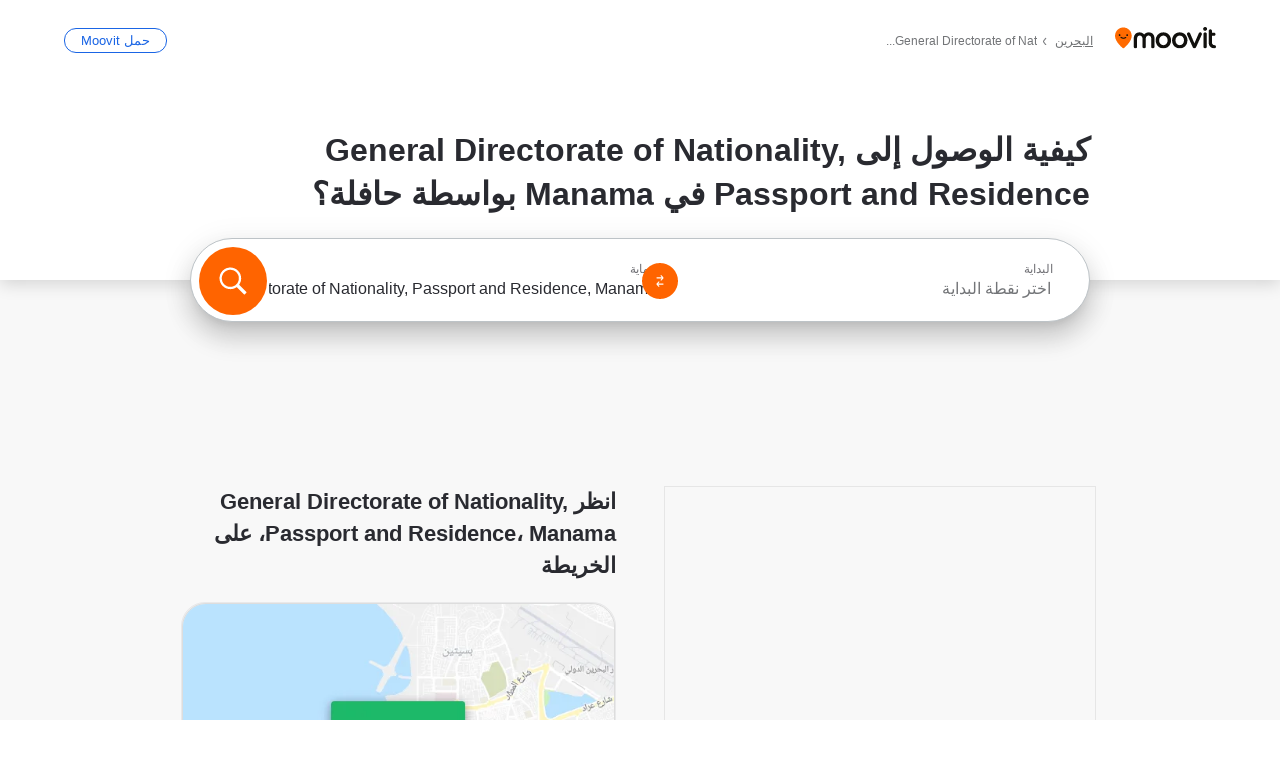

--- FILE ---
content_type: text/html; charset=utf-8
request_url: https://moovitapp.com/index/ar/%D8%A7%D9%84%D9%86%D9%82%D9%84_%D8%A7%D9%84%D8%B9%D8%A7%D9%85-General_Directorate_of_Nationality_Passport_and_Residence-Bahrain-site_18461742-3562
body_size: 70316
content:
<!doctype html>
<html class="no-js" lang="ar-BH" dir="rtl"><head><title>كيف تصل إلى General Directorate of Nationality, Passport and Residence فيManama بـ حافلة ؟</title><meta charSet="utf-8"/><meta http-equiv="x-ua-compatible" content="ie=edge"/><meta name="viewport" content="width=device-width,minimum-scale=1,initial-scale=1"/><meta property="og:url" content="https://moovitapp.com/index/ar/%D8%A7%D9%84%D9%86%D9%82%D9%84_%D8%A7%D9%84%D8%B9%D8%A7%D9%85-General_Directorate_of_Nationality_Passport_and_Residence-Bahrain-site_18461742-3562"/><meta property="og:title" content="كيف تصل إلى General Directorate of Nationality, Passport and Residence فيManama بـ حافلة ؟"/><meta property="og:description" content="مووفيت يساعدك في العثور على أفضل الطرق إلى General Directorate of Nationality, Passport and Residence باستخدام النقل العام ويمنحك اتجاهات خطوة بخطوة مع جدول أوقات محدث حافلة في Manama."/><meta property="og:type" content="article"/><meta property="og:locale" content="ar"/><script src="https://cdn.cookielaw.org/scripttemplates/otSDKStub.js" data-document-language="true" type="text/javascript" charSet="UTF-8" data-domain-script="b286b1e1-23c0-48c5-9ed8-6f747ec441a0"></script><script id="boot-script-config" type="application/json">{"seoType":"Destinations","isMobile":false,"abTestId":null}</script><link rel="preload" as="script" href="https://appassets.mvtdev.com/index/public-transit-resources/V10/bootScript.474da30f93d59504849b.js"/><script src="https://appassets.mvtdev.com/index/public-transit-resources/V10/bootScript.474da30f93d59504849b.js"></script><script>
    dataLayer = [{
  "CountryName": "Bahrain",
  "MetroName": "Bahrain",
  "MetroId": "3562",
  "PageId": "site_18461742",
  "POIType": "efsite",
  "Wiki": "No",
  "PageLanguage": "ar",
  "Property": "SEO",
  "SEOType": "Destinations",
  "HasImage": "Only_WEBP",
  "HasStations": "Yes",
  "NoIndex": "No",
  "CityName": "Manama",
  "SiteVersion": "4.279.0",
  "CategoryEnglishName": "government",
  "CategoryParentName": "city hall",
  "CategoryIsPhysical": "No",
  "isComingSoonPage": false,
  "LastUpdate": "2026-01-17T17:13:53.535Z",
  "TTCount": 1,
  "SupportedTTCount": 1,
  "FAQsCount": 2,
  "ClosestStationsCount": 5,
  "CummunityStopPhoto": "No",
  "POIName": "General Directorate of Nationality, Passport and Residence, Manama",
  "AgencyID": "856894",
  "AgencyName": "Bahrain Public Transport Company",
  "Ticketing": "No",
  "FareType": "None"
}];
    dataLayer.push({UserStatus: window.userStatus});
    isMobile = false;
    isRtl = true;
   </script><script async="">
  function sendPageLoadTimeToGA() {
    var performance = window.performance || window.msPerformance || window.webkitPerformance;
    var pageEnd = performance.mark('pageEnd');
      if (!pageEnd || !pageEnd.startTime) {
        return;
      }
      var loadTime = pageEnd.startTime / 1000;
      if (loadTime > 0) {
       window.dataLayer.push({
       event: 'web-vitals',
       event_category: 'Web Vitals',
       event_action: 'pageLoadTime',
       event_value: loadTime
     })
    }
  }
  window.addEventListener('load', function() {
    sendPageLoadTimeToGA();
  });
      </script><script async="">
            (function(w,d,s,l,i){w['global'] = d; w[l]=w[l]||[];w[l].push({'gtm.start':
            new Date().getTime(),event:'gtm.js'});var f=d.getElementsByTagName(s)[0],
            j=d.createElement(s),dl=l!='dataLayer'?'&l='+l:'';j.defer=true;j.rel='preconnect';j.src=
            'https://analytics.moovitapp.com/gtm.js?id='+i+dl;f.parentNode.insertBefore(j,f);
        })(window,document,'script','dataLayer','GTM-KLB29J8L');</script><link rel="canonical" href="https://moovitapp.com/index/ar/%D8%A7%D9%84%D9%86%D9%82%D9%84_%D8%A7%D9%84%D8%B9%D8%A7%D9%85-General_Directorate_of_Nationality_Passport_and_Residence-Bahrain-site_18461742-3562"/><link rel="alternate" href="https://moovitapp.com/index/en/public_transit-General_Directorate_of_Nationality_Passport_and_Residence-Bahrain-site_18461742-3562" hrefLang="en-BH"/><link rel="alternate" href="https://moovitapp.com/index/ar/%D8%A7%D9%84%D9%86%D9%82%D9%84_%D8%A7%D9%84%D8%B9%D8%A7%D9%85-General_Directorate_of_Nationality_Passport_and_Residence-Bahrain-site_18461742-3562" hrefLang="ar-BH"/><link rel="alternate" href="https://moovitapp.com/index/en/public_transit-General_Directorate_of_Nationality_Passport_and_Residence-Bahrain-site_18461742-3562" hrefLang="en"/><link rel="alternate" href="https://moovitapp.com/index/ar/%D8%A7%D9%84%D9%86%D9%82%D9%84_%D8%A7%D9%84%D8%B9%D8%A7%D9%85-General_Directorate_of_Nationality_Passport_and_Residence-Bahrain-site_18461742-3562" hrefLang="ar"/><link href="https://appassets.mvtdev.com/index/public-transit-resources/img/favicons/moovit_16.png" rel="icon" sizes="16x16"/><link href="https://appassets.mvtdev.com/index/public-transit-resources/img/favicons/moovit_32.png" rel="icon" sizes="32x32"/><link href="https://appassets.mvtdev.com/index/public-transit-resources/img/favicons/moovit_152.png" rel="icon" sizes="152x152"/><link href="https://appassets.mvtdev.com/index/public-transit-resources/img/favicons/home_screen_152.png" rel="apple-touch-icon-precomposed"/><script>window.ayData = {adUnitPageType: 'poi', UserStatus: typeof window !== 'undefined' && window.userStatus ? window.userStatus : undefined};</script><script async="" src="https://qpZRpQQ5gX7FFFedb.ay.delivery/manager/qpZRpQQ5gX7FFFedb" type="text/javascript" referrerPolicy="no-referrer-when-downgrade"></script><script id="gpt-content">
        let wereAdsInitialized = false;
        window.initializeAds = () => {
            if (wereAdsInitialized){
                return;
            }
            wereAdsInitialized = true;
            window.googletag = window.googletag || {};
            googletag.cmd = googletag.cmd || [];
            googletag.cmd.push(function() {
                googletag.pubads().setTargeting('MetroId', '3562');
            });
      }</script><style>
    :root {
        --light-on-dark-header-logo: url(/index/public-transit-resources/img/moovit_logo_white_full.svg);
        --banner-cta-color: #ce4910;
        --brand-color: #F0500C;
        --banner-border-gradient-color-1: #ffa266;
        --banner-border-gradient-color-2: #ff6400;
        --banner-bg-color: #e9e9e9;
        --main-link-color: #1a65e5;
        --main-link-hover-color: #2e79f9;
        --link-on-dark-color: #499df2;
        --link-on-mid-color: #0b0bd3;
        --input-label-color: #1a65e5;
        --button-on-dark-color: #0078d6;
        --button-on-dark-hover-color: #148cea;
        --button-on-light-color: #1a65e5;
        --button-on-light-hover-color: #2e79f9;
        --banner-phone-svg: no-repeat url(/index/public-transit-resources/img/banners/phone-route.svg) center top / 100%;
        --button-cta-color: #CE4910;
        --icons-sprite: url(https://appassets.mvtdev.com/index/public-transit-resources/img/sprite.css.svg);
        --badges-sprite: url(https://appassets.mvtdev.com/index/public-transit-resources/img/badges.png);
        --icon-tt-bus: url(/index/public-transit-resources/img/transit-types/bus.svg);
        --icon-tt-cablecar: url(/index/public-transit-resources/img/transit-types/cablecar.svg);
        --icon-tt-ferry: url(/index/public-transit-resources/img/transit-types/ferry.svg);
        --icon-tt-funicular: url(/index/public-transit-resources/img/transit-types/funicular.svg);
        --icon-tt-gondola: url(/index/public-transit-resources/img/transit-types/gondola.svg);
        --icon-tt-metro: url(/index/public-transit-resources/img/transit-types/metro.svg);
        --icon-tt-rail: url(/index/public-transit-resources/img/transit-types/rail.svg);
        --icon-tt-subway: url(/index/public-transit-resources/img/transit-types/subway.svg);
        --icon-tt-tram: url(/index/public-transit-resources/img/transit-types/tram.svg);
        --icon-tt-walking: url(/index/public-transit-resources/img/transit-types/walking.svg);
        --icon-gs-bus: url(/index/public-transit-resources/img/general-stations/bus.png);
        --icon-gs-cablecar: url(/index/public-transit-resources/img/general-stations/cablecar.png);
        --icon-gs-doubledecker: url(/index/public-transit-resources/img/general-stations/doubledecker.png);
        --icon-gs-ferry: url(/index/public-transit-resources/img/general-stations/ferry.png);
        --icon-gs-funicular: url(/index/public-transit-resources/img/general-stations/funicular.png);
        --icon-gs-gondola: url(/index/public-transit-resources/img/general-stations/gondola.png);
        --icon-gs-metro: url(/index/public-transit-resources/img/general-stations/metro.png);
        --icon-gs-rail: url(/index/public-transit-resources/img/general-stations/rail.png);
        --icon-gs-subway: url(/index/public-transit-resources/img/general-stations/subway.png);
        --icon-gs-tram: url(/index/public-transit-resources/img/general-stations/tram.png);
        --icon-gs-trolleybus: url(/index/public-transit-resources/img/general-stations/trolleybus.png);
    }
</style><style>.flex-row{display:flex}.flex-col{display:flex;flex-direction:column}.util-link-button{color:#1a65e5;text-decoration:underline;border:none;cursor:pointer;padding:0;margin:0;font:inherit;outline:0;background:0 0}.hide-scroll{overflow:hidden}.ads-mrec{margin:58px 0;background-color:#f8f8f8;border:1px solid #e6e6e6;height:332px}.ads-mrec{display:flex;justify-content:center;align-items:center}.ads-mrec .gpt-ad{margin:40px auto;width:100%;display:block}.ads-mrec .gpt-ad div{width:fit-content!important;height:fit-content!important;margin:auto;display:block!important}.gpt-ad.hide,.interstial-ad-slot{display:none}.top-ads{margin:16px auto;display:flex;justify-content:center}.top-ads .gpt-ad{width:fit-content}.mobile-banner-ad{background-color:#fff;max-height:320px;overflow:hidden;height:300px}.mobile-banner-ad{display:flex;justify-content:center;align-items:center}.mobile-banner-ad .gpt-ad{margin:auto;padding:4px;background-color:#f8f8f8;border-radius:2px}.first-column.monetization-ads,.second-column.monetization-ads{padding:24px 0 0}.header-sticky-ad{top:0;z-index:10;width:100%;background-color:#f8f8f8;border-bottom:1px solid #ddd;height:62px;-webkit-position:sticky;-moz-position:sticky;-ms-position:sticky;-o-position:sticky;position:sticky}.header-sticky-ad{display:flex;justify-content:center;align-items:center}.header-sticky-ad [id=div-gpt-ad-banner]{border:5px solid #f8f8f8}.sticky-items{z-index:100;position:fixed;bottom:0;width:100%;display:flex;flex-direction:column;align-items:center}.content-wrapper .first-column>:first-child.ads-mrec{margin-top:0}#onetrust-consent-sdk{z-index:9999999999;position:relative}#onetrust-consent-sdk .onetrust-pc-dark-filter{backdrop-filter:blur(10px);-webkit-backdrop-filter:blur(10px)}.promotion-popup{position:fixed;height:100%;top:0;left:0;width:100%;z-index:100000;background:rgba(0,0,0,.6509803922)}.popup-card{position:fixed;top:calc(50% - 37.5vw);left:12.5vw;width:75vw;min-height:75vw;background-color:#fff;flex-direction:column;padding:30px 25px;border-radius:20px;box-shadow:0 -4px 12px 0 rgba(0,0,0,.1)}.popup-card{display:flex;justify-content:center;align-items:center}.popup-card span{font-size:1.1176470588rem;font-weight:600;margin:0 16px;text-align:center}.popup-card .app-icon,.popup-card .btn-container.store-link,.popup-card span{margin-bottom:16px}.popup-card .close-popup{background:0 0;position:absolute;top:20px;right:20px;height:11px;width:11px;background:url(https://appassets.mvtdev.com/index/public-transit-resources/img/close.svg) no-repeat center/contain}.popup-card .close-popup.animated{opacity:0;animation:fade-in .5s 2s forwards}.popup-card .btn-container.mobile-site-link button{font-weight:500}.popup-card .btn-container.store-link a,.popup-card .btn-container.store-link button{background:#0278d6;margin:0;font-weight:500;font-size:1rem;border-radius:5px;min-height:40px;color:#fff;width:212px;padding:12px 18px;line-height:1;text-decoration:none}.popup-card .btn-container.mobile-site-link a{background:0 0;color:#696a6f;font-size:.5882352941rem;z-index:100;text-decoration:none}.popup-card .btn-container.mobile-site-link a{display:flex;justify-content:center;align-items:center}.popup-card .btn-container.mobile-site-link a .arrow{width:7px;height:7px;margin:0;background:url(https://appassets.mvtdev.com/index/public-transit-resources/img/arrow_gray.svg) no-repeat center/15px 15px}html[dir=rtl] .popup-card .btn-container.mobile-site-link a .arrow{padding-right:20px;transform:rotateZ(180deg)}html[dir=ltr] .popup-card .btn-container.mobile-site-link a .arrow{padding-left:20px}.selected-icon-test .selected-icon{animation:icon-shake 2s cubic-bezier(.15,0,0,1) .2s infinite;align-self:center;margin:0 8px}.selected-icon-test .selected-icon{width:24px;height:24px}@keyframes icon-shake{0%,24%{transform:translateY(0) rotate(0) scale(1,1)}19%,5%{transform:translateY(-7%) rotate(8deg) scale(1.05,1.05)}12%{transform:translateY(-7%) rotate(-8deg) scale(1.02,1.02)}}.selected-icon-test .popup-card .btn-container.store-link a,.selected-icon-test .popup-card .btn-container.store-link button{flex:1}.selected-icon-test .popup-card .btn-container.store-link button:last-child{display:flex;justify-content:center;align-items:center}@keyframes fade-in{100%{opacity:1;visibility:visible}}.promotion-popup.system{display:flex;align-items:center}.promotion-popup.system .popup-card{padding:0;min-height:125px;top:auto}.promotion-popup.system .popup-card .close-popup{top:10px;right:10px;width:12px;height:12px}.promotion-popup.system .popup-card .btn-container.mobile-site-link a{color:#fff;font-size:10px;position:absolute;display:flex;font-weight:400;bottom:-25px}html[dir=ltr] .promotion-popup.system .popup-card .btn-container.mobile-site-link a{right:0}html[dir=rtl] .promotion-popup.system .popup-card .btn-container.mobile-site-link a{left:0}.promotion-popup.system .popup-card .btn-container.mobile-site-link a .arrow{border-bottom:none;padding:10px;background:url(https://appassets.mvtdev.com/index/public-transit-resources/img/arrow_white.svg) no-repeat center/8px 8px}.promotion-popup.system.ios .popup-card .text-better-title{margin:0;padding:21px 28px;text-align:center;border-bottom:2px solid #f2f2f2;font-size:1rem;width:100%}.promotion-popup.system.ios .popup-card .btn-container.store-link{margin-bottom:0}.promotion-popup.system.ios .popup-card .btn-container.store-link a,.promotion-popup.system.ios .popup-card .btn-container.store-link button{background:0 0;font-weight:600;color:#007aff;padding:0;font-size:1rem}.promotion-popup.system.android .popup-card{border-radius:4px;min-height:119px}.promotion-popup.system.android .popup-card .text-better-title{margin:0;padding:20px 16px;text-align:left;font-size:.9411764706rem;color:rgba(0,0,0,.87);font-weight:400;line-height:1.5;letter-spacing:.0088235294rem}.promotion-popup.system.android .popup-card .btn-container.mobile-site-link{letter-spacing:.37px}.promotion-popup.system.android .popup-card .btn-container.store-link{display:flex;flex-grow:1;margin-bottom:4px;align-self:end;padding:0 13px;max-width:100%}.promotion-popup.system.android .popup-card .btn-container.store-link a,.promotion-popup.system.android .popup-card .btn-container.store-link button{text-align:end;text-transform:uppercase;background:0 0;font-weight:700;align-self:end;color:#007aff;min-height:36px;padding:0;font-size:.8235294118rem;line-height:1.14;letter-spacing:1.25px}.promotion-popup.system.android.map-popup .popup-card{box-shadow:0 11px 15px -7px rgba(0,0,0,.2),0 9px 46px 8px rgba(0,0,0,.12),0 24px 38px 3px rgba(0,0,0,.14);align-items:initial}.promotion-popup.system.android.map-popup .popup-card .text-better-title{text-align:start;padding:18px 16px;font-size:1.1764705882rem;color:#000;font-weight:500}.promotion-popup.system.android.map-popup .popup-card .btn-container.store-link{padding:0 5px}.promotion-popup.system.android.map-popup .popup-card .btn-container.store-link a,.promotion-popup.system.android.map-popup .popup-card .btn-container.store-link button{font-size:.8235294118rem;width:fit-content}.promotion-popup.system.android.map-popup .popup-card .btn-container.store-link a:first-child,.promotion-popup.system.android.map-popup .popup-card .btn-container.store-link button:first-child{font-weight:500;color:#666;margin:0 12px}.promotion-popup.system.android.map-popup .popup-card .btn-container.store-link a:last-child,.promotion-popup.system.android.map-popup .popup-card .btn-container.store-link button:last-child{font-weight:700;color:#1a65e5;margin:0 8px}.promotion-popup.system.android.map-popup .popup-card .btn-container.store-link a:last-child{display:flex;flex-direction:column;justify-content:center;padding-bottom:1px}.promotion-popup.system.ios.map-popup .popup-card{min-height:102px}.promotion-popup.system.ios.map-popup .popup-card .text-better-title{font-size:1rem;color:#000}.promotion-popup.system.ios.map-popup .popup-card .btn-container.store-link{display:flex;width:100%}.promotion-popup.system.ios.map-popup .popup-card .btn-container.store-link a,.promotion-popup.system.ios.map-popup .popup-card .btn-container.store-link button{width:fit-content;flex-grow:1;font-size:1rem}.promotion-popup.system.ios.map-popup .popup-card .btn-container.store-link a:first-child,.promotion-popup.system.ios.map-popup .popup-card .btn-container.store-link button:first-child{color:#666;font-weight:400}html[dir=rtl] .promotion-popup.system.ios.map-popup .popup-card .btn-container.store-link a:first-child,html[dir=rtl] .promotion-popup.system.ios.map-popup .popup-card .btn-container.store-link button:first-child{border-left:2px solid #f2f2f2}html[dir=ltr] .promotion-popup.system.ios.map-popup .popup-card .btn-container.store-link a:first-child,html[dir=ltr] .promotion-popup.system.ios.map-popup .popup-card .btn-container.store-link button:first-child{border-right:2px solid #f2f2f2}.promotion-popup.system.ios.map-popup .popup-card .btn-container.store-link a:last-child,.promotion-popup.system.ios.map-popup .popup-card .btn-container.store-link button:last-child{font-weight:700;color:#007aff}.promotion-popup.system.ios.map-popup .popup-card .btn-container.store-link a{display:flex;align-items:center;justify-content:center}.promotion-popup.map-popup.useapp-container.returning-users-test-design.android .popup-card,.promotion-popup.map-popup.useapp-container.returning-users-test-design.ios .popup-card{border-radius:20px;padding:18px 24px;align-items:center;position:relative;display:flex;flex-direction:column}.promotion-popup.map-popup.useapp-container.returning-users-test-design.android .popup-card .popup-icon-container,.promotion-popup.map-popup.useapp-container.returning-users-test-design.ios .popup-card .popup-icon-container{width:100%}.promotion-popup.map-popup.useapp-container.returning-users-test-design.android .popup-card .popup-icon-container,.promotion-popup.map-popup.useapp-container.returning-users-test-design.ios .popup-card .popup-icon-container{display:flex;justify-content:center;align-items:center}.promotion-popup.map-popup.useapp-container.returning-users-test-design.android .popup-card .popup-icon-container img,.promotion-popup.map-popup.useapp-container.returning-users-test-design.ios .popup-card .popup-icon-container img{margin-bottom:20px}.promotion-popup.map-popup.useapp-container.returning-users-test-design.android .popup-card .btn-container.store-link,.promotion-popup.map-popup.useapp-container.returning-users-test-design.ios .popup-card .btn-container.store-link{width:100%;height:40px;padding:0;margin-bottom:6px}.promotion-popup.map-popup.useapp-container.returning-users-test-design.android .popup-card .btn-container.store-link a,.promotion-popup.map-popup.useapp-container.returning-users-test-design.android .popup-card .btn-container.store-link button,.promotion-popup.map-popup.useapp-container.returning-users-test-design.ios .popup-card .btn-container.store-link a,.promotion-popup.map-popup.useapp-container.returning-users-test-design.ios .popup-card .btn-container.store-link button{height:44px}.promotion-popup.map-popup.useapp-container.returning-users-test-design.android .popup-card .btn-container.store-link a:first-child,.promotion-popup.map-popup.useapp-container.returning-users-test-design.android .popup-card .btn-container.store-link button:first-child,.promotion-popup.map-popup.useapp-container.returning-users-test-design.ios .popup-card .btn-container.store-link a:first-child,.promotion-popup.map-popup.useapp-container.returning-users-test-design.ios .popup-card .btn-container.store-link button:first-child{color:#007aff}.promotion-popup.map-popup.useapp-container.returning-users-test-design.android .popup-card .btn-container.store-link .generic-button,.promotion-popup.map-popup.useapp-container.returning-users-test-design.ios .popup-card .btn-container.store-link .generic-button{align-self:unset;width:100%;text-align:center;margin:0;background-color:#1a65e5;color:#fff;font-size:.8235294118rem;line-height:1.0588235294rem;font-weight:400}.promotion-popup.map-popup.useapp-container.returning-users-test-design.android .popup-card .popup-desc,.promotion-popup.map-popup.useapp-container.returning-users-test-design.ios .popup-card .popup-desc{margin:0 0 24px 0;font-weight:400;width:100%;border:none;text-align:center;font-size:.9411764706rem;line-height:1.2941176471rem}.promotion-popup.map-popup.useapp-container.returning-users-test-design.android .popup-card .text-better-title,.promotion-popup.map-popup.useapp-container.returning-users-test-design.ios .popup-card .text-better-title{font-size:.9411764706rem;line-height:1.2941176471rem;padding:0 0 4px 0;border:none;font-weight:700}.promotion-popup.map-popup.useapp-container.returning-users-test-design.android .popup-card .btn-container.store-link .store-link-button{text-transform:unset}.promotion-popup.map-popup.useapp-container.returning-users-test-design.no-exit .popup-card .btn-container.store-link button:first-child.close-popup{display:none}.side-btn{color:#fff;font-size:.8235294118rem;font-weight:700;padding:12px 18px;border-radius:1000px 0 0 1000px;position:fixed;bottom:360px;z-index:99999}html[dir=ltr] .side-btn{right:0}html[dir=rtl] .side-btn{left:0}html[dir=rtl] .side-btn{border-radius:0 1000px 1000px 0}.side-btn.line-banner{background:#1a65e5}.side-btn.poi-banner{background:#1a65e5}.side-btn{padding:12px 22px 12px 18px;transform:translateX(8px)}html[dir=rtl] .side-btn{padding:12px 18px 12px 22px;transform:translateX(-8px)}.loader-lean{display:block;padding:50px;background:rgba(255,255,255,.9019607843);position:fixed;z-index:999999;left:0;top:34%;right:0;margin:auto;width:fit-content;border-radius:15px}.loader-inner{border:7px solid #ddd;border-top:7px solid #ff6400;border-radius:50%;width:50px;height:50px;animation:spin .8s linear infinite}@keyframes spin{0%{transform:rotate(0)}100%{transform:rotate(360deg)}}.show-loader{display:flex}.hide-loader{display:none}.store-link-button.button-disabled{background:#d8d8d8!important}.centered-loader-container{height:100%;width:100%;display:flex;justify-content:center;align-items:center;position:absolute;left:0;top:0}*,::after,::before{box-sizing:inherit}::-moz-selection,::selection{background:#bdc3c7}input:-webkit-autofill,input:-webkit-autofill:focus,select:-webkit-autofill,textarea:-webkit-autofill{box-shadow:0 0 0 100px #fff inset}::-webkit-scrollbar{height:3px;width:6px}::-webkit-scrollbar-track{background-color:#d9dcde}::-webkit-scrollbar-thumb{background-color:#a7a8aa}::placeholder{color:#6e7072}::-webkit-input-placeholder{color:#6e7072}.clearfix::after,.clearfix::before{content:" ";display:table}.clearfix::after{clear:both}.mobile{display:none}button,input{-webkit-appearance:none;-moz-appearance:none;appearance:none;border:none}button:focus,input:focus{box-shadow:none}button{cursor:pointer}button,input,textarea{font-size:.7843117647rem}input:focus{outline:0}ul{margin:0;padding:0}li{list-style:none}html{-ms-text-size-adjust:100%;-webkit-text-size-adjust:100%;font-size:106.25%}@supports (font:-apple-system-body){html{font:-apple-system-body}}html[dir=ltr] body,html[dir=ltr] input[type=text]{font-family:Roboto,-apple-system,BlinkMacSystemFont,sans-serif}html[dir=rtl] body,html[dir=rtl] input[type=text]{font-family:"open sans hebrew",sans-serif}html[lang=he] .body-wrapper,html[lang=he] .body-wrapper *{font-family:Rubik,-apple-system,BlinkMacSystemFont,"Segoe UI",Roboto,sans-serif!important}html[lang=he] .body-wrapper .review-text{font-family:PublicSans,-apple-system,BlinkMacSystemFont,"Segoe UI",Roboto,sans-serif!important}body,html{box-sizing:border-box;-moz-box-sizing:border-box;-webkit-box-sizing:border-box}body{background:#fff;color:#292a30;margin:0;font-family:arial,helvetica,sans-serif;font-size:.9411764706rem}@supports (font:-apple-system-body){body{font-size:inherit}}.disabled-body-scroll{overflow:hidden}a{transition:color .3s,background-color .3s}.backdrop{background:rgba(0,0,0,.5);height:100vh;left:0;position:fixed;top:0;width:100%;z-index:1000}.app-button{cursor:pointer;display:inline-block;width:90px}.app-button img{height:auto;width:100%}html[dir=ltr] .app-button:first-child{margin-right:5px}html[dir=rtl] .app-button:first-child{margin-left:5px}.action-button{background:var(--button-on-light-color);border-radius:2px;color:#fff;display:inline-block;font-size:.7647058824rem;text-decoration:none;padding:8px 16px;transition:background .2s}.action-button:hover{background:var(--button-on-light-hover-color)}.generic-button{text-decoration:none;padding:10px 10px;font-weight:500;border-radius:4px;margin:15px auto;text-align:center;font-size:.8823529412rem;box-shadow:0 1px 2px rgba(0,0,0,.33)}.generic-button.blue-button{background-color:var(--button-on-light-color);color:#fff;font-size:.9411764706rem;padding:13px 16px}.generic-button.green-button{background-color:#1db969;color:#fff}.generic-button:focus{outline-width:2px;outline-style:solid;outline-color:#031926}.sticky-wrapper{position:-webkit-sticky;position:sticky;top:0;z-index:11}.sticky-wrapper.no-sticky{position:relative}.btn-site-container.mobile-site-link{display:flex;justify-content:center}.btn-site-container.mobile-site-link a{color:#696a6f;font-size:.7647058824rem;display:flex;font-weight:400;margin-top:15px;text-decoration:none}.btn-site-container.mobile-site-link a .arrow{border-bottom:none;padding:8px;background:url(https://appassets.mvtdev.com/index/public-transit-resources/img/arrow_gray.svg) no-repeat center/8px 8px}.body-wrapper{background:#f8f8f8;min-height:calc(100vh - 158px);position:relative}.body-wrapper #search-scroll-anchor{position:absolute;z-index:-1;visibility:hidden}.body-wrapper.coming-soon{min-height:initial}.body-wrapper.coming-soon .map{padding:44px 24px 26px}.shadow{box-shadow:0 0 4px 1px rgba(0,0,0,.2)}.hidden{display:none}#skip-to-content{height:1px;position:absolute;width:1px;color:inherit;text-decoration:none;background-color:#efefef;overflow:hidden}#skip-to-content:focus{height:auto;position:fixed;width:auto;top:65px;z-index:9999;padding:5px}html[dir=ltr] #skip-to-content:focus{left:25px}html[dir=rtl] #skip-to-content:focus{right:25px}body.distribusion-widget-displayed .bannerAd{z-index:999}.advertiser-title,div.bannerAd{position:fixed;bottom:0;width:100%;height:60px;border-top:1px solid #ecf0f1;background:#f8f8f8;z-index:9999}.advertiser-title,div.bannerAd{display:flex;justify-content:center;align-items:center}.advertiser-title{left:0;right:0;height:16px;bottom:60px;color:#696a6f;padding-top:5px;font-size:.6470588235rem;text-transform:uppercase;font-weight:800}.advertiser-title~.bannerAd{border-top:none}.mv-script-loader{z-index:99999;position:fixed;top:0;left:0;width:100%;height:100%;background:#fff}.lang-bar{display:flex}.lang-bar li a{display:block;width:42px;line-height:20px;text-align:center;color:#737578;text-decoration:none;font-size:.8235294118rem;border:1px solid #737578;border-radius:2px}html[dir=ltr] .lang-bar li:not(:last-of-type) a{margin-right:8px}html[dir=rtl] .lang-bar li:not(:last-of-type) a{margin-left:8px}header{border-bottom:1px solid rgba(0,0,0,.15);background:#fff;height:80px;position:relative;width:100%}header.old-hero-section-design{background:#001926}header .header-container{width:100%;display:flex;justify-content:space-between;align-items:center}header .logo-container{display:flex;align-items:center}header .logo{cursor:pointer}header .logo span{width:100%;height:100%}header .logo img{width:101px;height:auto}header .branch-indication{font-size:12px;margin-inline-start:12px}header.blur-filter{z-index:1}header .breadcrumbs-wrapper{padding:0 1.1764705882rem;flex-grow:1}header .breadcrumbs-wrapper li>a,header .breadcrumbs-wrapper li>span{font-size:.7058823529rem;color:#737578}header .btn-container button{background:var(--button-on-light-color);margin:0;color:#fff;border-radius:5px;font-weight:700;font-size:.8235294118pxrem;text-transform:capitalize;padding:10px 12px;line-height:1;width:max-content;min-width:181px;height:36px}.faq{background:#fff;padding:30px}.faq .faq-section{border-bottom:1px solid #ddd;font-size:.8235294118rem;margin-bottom:23px;color:rgba(41,42,48,.83)}.faq .faq-section:first-child h3{margin-top:0}.faq .faq-section:last-child{border-bottom:none;margin-bottom:0}.faq .faq-section:last-child .answer{margin-bottom:0}.faq .faq-section .question{font-size:.9411764706rem;margin-bottom:7px;margin-top:3px}.faq .faq-section .answer{position:relative;margin:8px 0 20px}.faq .faq-section .answer.multi br{display:block;content:"";height:8px}.faq .faq-section .answer.multi br:first-of-type{height:0}.faq .faq-section .answer.stations-on-street-faq-answer{margin-bottom:0}.faq .faq-section .more-details-link{display:block;color:var(--main-link-color);margin:1em 0}.faq .faq-section.stations-faq .answer,.faq .faq-section.stations-faq li{margin-bottom:8px}.faq .faq-section.stations-faq ul{margin-bottom:20px}.faq .faq-section .intersections-list{margin-top:8px;list-style:none}.faq .faq-section .intersections-list li{margin-bottom:4px;padding-inline-start:8px}.faq .faq-section .intersections-list li::before{content:"-";color:rgba(41,42,48,.83);padding-inline-end:8px}.faq .faq-section .stations-list{display:flex;flex-direction:column;gap:8px;margin:8px 0 20px}.faq a,.faq button{background:0 0;text-decoration:underline rgba(41,42,48,.83);color:rgba(41,42,48,.83)}.breadcrumbs-wrapper{overflow:hidden;position:relative}.breadcrumbs{margin:0;padding:0}.breadcrumbs.sitemap{margin:22px 0 15px}.breadcrumbs li{overflow:hidden;text-overflow:ellipsis;white-space:nowrap}.breadcrumbs li a{position:relative;transition:all .3s;margin:2px;text-decoration:underline;color:#6e7072}html[dir=ltr] .breadcrumbs li a{padding-right:.3529411765rem}html[dir=rtl] .breadcrumbs li a{padding-left:.3529411765rem}.breadcrumbs li a:active{outline:0}.breadcrumbs li a::after{background:var(--icons-sprite) -7.2941176471rem -4.1176470588rem no-repeat;background-size:9.2941176471rem;content:"";display:inline-block;height:.4705882353rem;position:relative;top:.2352941176rem;width:.2352941176rem}html[dir=ltr] .breadcrumbs li a::after{right:-.1176470588rem}html[dir=rtl] .breadcrumbs li a::after{left:-.1176470588rem}html[dir=ltr] .breadcrumbs li a::after{transform:translateY(-50%)}html[dir=rtl] .breadcrumbs li a::after{transform:translateY(-50%) scaleX(-1)}.breadcrumbs li a:hover{color:#292a30}.breadcrumbs li a:focus{margin:2px}.breadcrumbs li a span{text-decoration:underline;color:#6e7072}html[dir=ltr] .breadcrumbs li a span{padding-right:.3529411765rem}html[dir=rtl] .breadcrumbs li a span{padding-left:.3529411765rem}.breadcrumbs li:last-child a{pointer-events:none;text-decoration:none}html[dir=ltr] .breadcrumbs li:last-child a{padding-right:0}html[dir=rtl] .breadcrumbs li:last-child a{padding-left:0}.breadcrumbs li:last-child a::after{display:none}.breadcrumbs li:last-child a span{text-decoration:none}.content-section{padding-bottom:47px}.content-section.maps{background:#f8f8f8}.content-section.metro{padding-bottom:0}.content-section .content-wrapper>.title{display:block;font-size:.9411764706rem;font-weight:500;line-height:1.2;margin-top:48px;width:calc(50% - 14px)}.content-section .get-directions-btn.mobile{display:none}.content-wrapper{margin:0 auto;max-width:1200px;padding:0 24px}.content-wrapper .show-more-btn-d,.content-wrapper .show-more-btn-m{background-color:#fff;width:100%;display:flex;align-items:center;font-size:.8235294118rem}.content-wrapper .show-more-btn-d::after,.content-wrapper .show-more-btn-m::after{content:none}.content-wrapper .show-more-btn-d span,.content-wrapper .show-more-btn-m span{color:var(--main-link-color);text-decoration:underline;cursor:pointer}.content-wrapper .show-more-btn-d span:hover,.content-wrapper .show-more-btn-m span:hover{color:#095cc0}.full-column{padding:48px 0 0;float:left;width:100%}.breadcrumbs~.full-column{padding-top:0}html[dir=ltr] .full-column{float:left}html[dir=rtl] .full-column{float:right}.first-column,.second-column{padding:48px 0 0;width:50%}.breadcrumbs~.first-column,.breadcrumbs~.second-column{padding-top:0}.single-column{padding:48px 0 0;width:100%}.info-text{margin:0}.info-text p{color:#525357}.info-text span:last-of-type:after{content:""}.info-poi .info-text{margin-top:10px;margin-bottom:10px}.info-poi .info-text:first-child{margin-top:0}.info-poi .info-text:last-child{margin-bottom:0}.info-text.info-text-cut.expanded .info-text-undercut{opacity:0}.info-text.info-text-cut.expanded .info-text-undercut.visible{display:inline;-webkit-animation:fadeIn .6s;-webkit-animation-fill-mode:forwards;animation:fadeIn .6s;animation-fill-mode:forwards}.info-wrapper{padding-top:20px}html[dir=ltr] .info-wrapper.first-column{float:left}html[dir=rtl] .info-wrapper.first-column{float:right}html[dir=ltr] .info-wrapper.first-column{padding-right:24px}html[dir=rtl] .info-wrapper.first-column{padding-left:24px}html[dir=ltr] .info-wrapper.second-column{float:right}html[dir=rtl] .info-wrapper.second-column{float:left}html[dir=ltr] .info-wrapper.second-column{padding-left:24px}html[dir=rtl] .info-wrapper.second-column{padding-right:24px}.info-wrapper .name-hidden{height:0;overflow:hidden;width:0}.info-wrapper .events-promo,.info-wrapper .info-container,.info-wrapper .store-promo{background:#fff;margin-bottom:36px;padding:30px;font-size:.8235294118rem}.info-wrapper .events-btn{background:var(--main-link-color);border-radius:2px;color:#fff;display:inline-block;font-size:.9411764706rem;margin-top:12px;padding:9px 20px;text-decoration:none;transition:all .3s}.info-wrapper .events-btn:hover{background:#095cc0}.info-wrapper .store-promo .logo{width:120px}.info-wrapper .store-promo .text{margin-top:6px;margin-bottom:16px}.info-wrapper .store-promo .text a{color:#292a30}.info-wrapper .store-action-button{display:inline-block;max-width:135px;width:50%;background:0 0}html[dir=ltr] .info-wrapper .store-action-button:first-of-type{margin-right:10px}html[dir=rtl] .info-wrapper .store-action-button:first-of-type{margin-left:10px}.info-wrapper .store-action-button img{width:100%}.info-wrapper .store-action-button:focus{outline-width:3px;outline-style:solid}.info-wrapper .title{color:#292a30;display:block;font-size:.9411764706rem;font-weight:700;line-height:1.4;margin-bottom:14px;width:100%}.info-wrapper .title a{color:var(--main-link-color);text-decoration:none}.info-wrapper .offline-map{color:#292a30;font-weight:400;padding:10px 0 0}.info-wrapper .offline-map.title{margin-top:40px;font-size:1.4117647059rem}.info-wrapper .offline-map.subtitle{margin:0;text-decoration:underline;font-size:1.2941176471rem;color:#292a30}.info-wrapper .offline-map.subtitle a{color:#292a30}.info-wrapper .info-container .title{font-weight:600}.info-wrapper .info-container .title:first-child{margin-top:0}.info-wrapper .info-container.moovit-promo{margin-bottom:28px;padding-top:25px}.info-wrapper .info-container .info-section{border-top:1px solid #ccc;margin-top:24px;padding-top:27px}.info-wrapper .info-container .info-section .info-text-undercut{display:none}.info-wrapper .info-container .info-section:first-child{margin-top:0;padding-top:0;border-top:none}.info-wrapper .info-container .info-section:first-child .title{width:100%}.info-wrapper .info-container .info-section:first-child a::after{display:none}.info-wrapper .info-container .info-section .wiki-info+.info-section{border:none}.info-wrapper .info-container .info-section .wiki-link a{margin:20px 0 12px}.info-wrapper .info-container .info-section a,.info-wrapper .info-container .info-section button{color:rgba(41,42,48,.83);display:inline;font-size:.8235294118rem;background:0 0}.info-wrapper .info-container .info-section a:hover,.info-wrapper .info-container .info-section button:hover{color:#292a30}.info-wrapper .info-container .info-section a.info-expand,.info-wrapper .info-container .info-section button.info-expand{background:url(https://appassets.mvtdev.com/index/public-transit-resources/img/more.svg) no-repeat;background-size:contain;display:inline-block;height:10px;margin:0;width:18px}.info-wrapper .info-container .info-section a.info-expand:hover,.info-wrapper .info-container .info-section button.info-expand:hover{background:url(https://appassets.mvtdev.com/index/public-transit-resources/img/more_hover.svg) no-repeat;background-size:contain}.info-wrapper .info-container .info-section a{display:inline-block}.info-wrapper .info-container .title.has-icon::before{content:"";display:inline-block;height:20px;margin-right:2px;position:relative;top:-2px;vertical-align:bottom;width:20px}.info-wrapper .info-container .title.location-icon::before{content:url(https://appassets.mvtdev.com/index/public-transit-resources/img/location.svg)}.info-wrapper .info-container .subtitle{color:#737578;display:block;font-size:.8235294118rem;margin-bottom:8px}.info-wrapper .info-container .info-text{font-size:.8235294118rem;line-height:1.3;color:rgba(41,42,48,.83)}.info-wrapper .info-container .info-text p:first-child{margin-top:0}.info-wrapper .info-container .info-text p:last-child{margin-bottom:0}.info-wrapper .info-container .image-section{margin-top:13px}.info-wrapper .info-container .info-image{display:block;overflow:hidden;position:relative;height:300px;width:100%}html[dir=ltr] .info-wrapper .info-container .info-image{margin-right:16px}html[dir=rtl] .info-wrapper .info-container .info-image{margin-left:16px}html[dir=ltr] .info-wrapper .info-container .info-image:last-child{margin-right:0}html[dir=rtl] .info-wrapper .info-container .info-image:last-child{margin-left:0}.info-wrapper .info-container .info-image>img{height:100%;max-width:100%;width:auto;max-height:300px}html[dir=ltr] .lines-container .view-all,html[dir=ltr] .maps-container .view-all{text-align:right}html[dir=rtl] .lines-container .view-all,html[dir=rtl] .maps-container .view-all{text-align:left}.line-item,.map-item{position:relative;transition:all .3s}.line-item::after,.map-item::after{content:"";background:var(--icons-sprite) -189px 89.75% no-repeat;background-size:229px;display:block;pointer-events:none;position:absolute;top:50%;width:6px;height:12px;transition:all .3s}html[dir=ltr] .line-item::after,html[dir=ltr] .map-item::after{right:16px}html[dir=rtl] .line-item::after,html[dir=rtl] .map-item::after{left:16px}html[dir=ltr] .line-item::after,html[dir=ltr] .map-item::after{transform:translateY(-50%)}html[dir=rtl] .line-item::after,html[dir=rtl] .map-item::after{transform:translateY(-50%) scaleX(-1)}.line-item:last-of-type a,.map-item:last-of-type a{border:none}html[dir=ltr] .line-item:hover::after,html[dir=ltr] .map-item:hover::after{right:14px}html[dir=rtl] .line-item:hover::after,html[dir=rtl] .map-item:hover::after{left:14px}.line-item a,.line-item button,.map-item a,.map-item button{background:#fff;border-bottom:1px solid #ddd;display:table;min-height:64px;padding:16px 24px;text-decoration:none;width:100%}.line-item a:focus,.line-item button:focus,.map-item a:focus,.map-item button:focus{margin:2px}.line-item{text-decoration:none}.line-item .line-image-container,.line-item .line-title{display:table-cell;vertical-align:middle;width:1px}.line-item .line-title{color:#525357;width:100%;word-break:break-word}html[dir=ltr] .line-item .line-title{padding-left:24px}html[dir=rtl] .line-item .line-title{padding-right:24px}.line-item .line-image-container{white-space:nowrap}.map-item .map-image-container,.map-item .map-title{display:table-cell;vertical-align:middle;width:1px}.map-item .map-image{display:block;height:42px;white-space:nowrap;width:42px;background:no-repeat url(https://appassets.mvtdev.com/index/public-transit-resources/img/map-thumbs/map-thumbs.png);overflow:hidden;background-size:144.5px}.map-item .map-image.thumb-1{background-position:-3.1px 0}.map-item .map-image.thumb-2{background-position:-48.2px 0}.map-item .map-image.thumb-3{background-position:-93.3px 0}.map-item .map-image.thumb-4{background-position:-3.1px -45.1px}.map-item .map-image.thumb-5{background-position:-48.2px -45.1px}.map-item .map-image.thumb-6{background-position:-93.3px -45.1px}.map-item .map-image.thumb-7{background-position:-3.1px -90.2px}.map-item .map-image.thumb-8{background-position:-48.2px -90.2px}.map-item .map-image.thumb-9{background-position:-93.3px -90.2px}.map-item .map-image.thumb-10{background-position:-3.1px -135.3px}.map-item .map-title{color:#525357;width:100%;word-wrap:break-word}html[dir=ltr] .map-item .map-title{padding-left:24px}html[dir=rtl] .map-item .map-title{padding-right:24px}html[dir=ltr] .map-item .map-title:only-child{padding-left:0}html[dir=rtl] .map-item .map-title:only-child{padding-right:0}.content-section .coming-soon-wrapper{margin:0 auto;text-align:center;background-color:#f3f6f8;padding-top:47px}.content-section .coming-soon-wrapper .icon-container{background:url(https://appassets.mvtdev.com/index/public-transit-resources/img/wheel.gif) no-repeat;width:240px;height:190px;margin:0 auto;display:block;background-size:contain;text-align:center}.content-section .coming-soon-wrapper .support-link-wrapper{margin:0 auto;vertical-align:bottom;margin-top:390px;padding:0 30px;color:#737578;font-size:.8235294118rem}.content-section .coming-soon-wrapper .support-link-wrapper a{color:#0f70d1}.content-section .coming-soon-wrapper p{line-height:20px;max-width:430px;margin:6px auto;padding:0 30px;box-sizing:content-box}.content-section .coming-soon-wrapper h2{margin-bottom:0}.coming-soon-state{height:auto}.content-header{color:#6e7072;display:block;font-size:.9411764706rem;font-weight:700;margin:0;padding:36px 0 20px}.content-header.nearby-list{background:#fff;padding:20px 24px 0}.lines-wrapper .content-header{padding-top:20px}.content-header-sub{color:#6e7072}.sitemap-info-wrapper{width:100%}.sitemap-info-wrapper .info-container{background:#fff;padding:23px 28px 24px}.sitemap-info-wrapper .info-container .info-text{color:#525357;font-size:.8235294118rem;line-height:1.3}.content-section.master-index .links-wrapper .links-container{display:flex;flex-wrap:wrap}.content-section.master-index .links-wrapper .links-container li{width:40px;padding:3px 0;line-height:1;background-color:#fff;border:1px solid #bdc3c7;margin-bottom:10px;text-align:center}html[dir=ltr] .content-section.master-index .links-wrapper .links-container li{margin-right:10px}html[dir=rtl] .content-section.master-index .links-wrapper .links-container li{margin-left:10px}.content-section.master-index .links-wrapper .links-container li a{margin-bottom:0;text-decoration:none}.links-wrapper{margin:23px 0 40px}.links-wrapper.four-columns{columns:100px 4}.links-wrapper.two-columns{width:50%}html[dir=ltr] .links-wrapper.two-columns{float:left}html[dir=rtl] .links-wrapper.two-columns{float:right}.view-all{color:var(--main-link-color);display:block;font-size:.8235294118rem;margin:16px 0 40px;text-transform:uppercase}.view-all:hover{color:var(--main-link-hover-color)}.info-wrapper .lines-wrapper .title,.info-wrapper .maps-wrapper .title,.links-container .title{color:#292a30;font-size:.9411764706rem;line-height:1.3;margin:25px 0 25px;position:relative}.info-wrapper .lines-wrapper .title>span,.info-wrapper .maps-wrapper .title>span,.links-container .title>span{position:relative;z-index:2}.info-wrapper .lines-wrapper .title:after,.info-wrapper .maps-wrapper .title:after,.links-container .title:after{content:"";z-index:1;position:absolute;width:calc(100% + 48px);height:calc(100% + 48px);padding:20px 0;left:-24px;top:-24px;background:#f3f6f8;display:block}.links-container{line-height:1.4;margin:0;padding:0}.links-container li{display:list-item;list-style:none;width:100%;font-size:.8235294118rem;margin-bottom:.8823529412rem;word-break:break-word}.links-container a{color:#6e7072;font-size:.8235294118rem}.links-container a:hover{color:#292a30}.links-container .view-all{color:var(--main-link-color);margin:0}.links-container .info-text{color:#292a30;font-size:.8235294118rem;line-height:1.4}.links-container:not(:first-child) .title{margin:44px 0 38px}.info-link{display:inline;margin-bottom:8px}.info-link::after{background:#737578;border-radius:50%;content:"";display:inline-block;height:3px;margin:0 4px;position:relative;top:-3px;width:3px}.info-link:last-child::after{display:none}html[dir=ltr] .other-agencies .info-link{margin-right:10px}html[dir=rtl] .other-agencies .info-link{margin-left:10px}.other-agencies .info-link::after{display:none}h2.large-title{width:100%;font-weight:400;padding:10px 0 0;font-size:24px}h2.large-title.index-page-subtitle{margin-bottom:0}.info-wrapper.crowd-source img{width:100%;height:auto}.store-link-button.button-disabled{background:#d8d8d8!important}.mvf-wrapper{display:flex;justify-content:space-between;align-items:center;height:26px;white-space:nowrap;background:#fff;width:auto;padding:1px 0 .3em;position:relative;border-bottom-left-radius:3px;border-bottom-right-radius:3px;color:#292a30;font-weight:700;font-size:inherit;line-height:2.1}.mvf-wrapper img{box-sizing:border-box;display:block;width:auto;max-height:100%}.mvf-wrapper .text{color:#292a30;font-weight:700;font-size:inherit;max-width:6.5em;padding-top:1px}.mvf-wrapper .text{overflow:hidden;text-overflow:ellipsis;white-space:nowrap}html[dir=ltr] .mvf-wrapper.has-agency .agency,html[dir=ltr] .mvf-wrapper.has-agency.multi-image .agency,html[dir=ltr] .mvf-wrapper.has-agency.single-image .agency{padding-right:4px}html[dir=rtl] .mvf-wrapper.has-agency .agency,html[dir=rtl] .mvf-wrapper.has-agency.multi-image .agency,html[dir=rtl] .mvf-wrapper.has-agency.single-image .agency{padding-left:4px}.mvf-wrapper.single-image{background:0 0;padding:0}.mvf-wrapper.single-image::before{border:none}.mvf-wrapper.single-image .has-mask span{height:inherit}.mvf-wrapper.multi-image{background:#fff}.mvf-wrapper.multi-image .line img{padding:15%}.mvf-wrapper.has-transit{background:#fff}.mvf-wrapper.has-transit::before{border-bottom:none}html[dir=ltr] .mvf-wrapper>img:not(:only-child){margin-right:4px}html[dir=rtl] .mvf-wrapper>img:not(:only-child){margin-left:4px}.mvf-wrapper.no-image{height:26px;border-bottom-width:4px;border-bottom-style:solid;padding:0 5px;display:inline-flex}.mvf-wrapper .agency,.mvf-wrapper .transit{height:inherit}.mvf-wrapper .has-mask span{display:block;height:18px;width:auto;mask-repeat:no-repeat;-webkit-mask-repeat:no-repeat;mask-position:center;-webkit-mask-position:center;mask-size:contain;-webkit-mask-size:contain}.mvf-wrapper .has-mask img{opacity:0}.mvf-wrapper::before{border:1px solid #bdc3c7;border-bottom:0;border-radius:3px 3px 0 0;bottom:0;content:"";display:block;left:0;position:absolute;right:0;top:0}.mvf-wrapper .seperator{color:#bdc3c7;padding:0 .3em;text-align:center}.mvf-wrapper>[class^=transit-icon],.routes-info img[class^=transit-icon],.stations-container img[class^=transit-icon]{background:var(--icons-sprite) center/651% no-repeat;display:block;height:18px;width:18px;position:relative;background-position:4% 98.5%}.mvf-wrapper>[class*=-metro],.routes-info img[class*=-metro],.stations-container img[class*=-metro]{background-position:4% 59%}.mvf-wrapper>[class*=-bus],.routes-info img[class*=-bus],.stations-container img[class*=-bus]{background-position:23% 59%}.mvf-wrapper>[class*=-cable],.mvf-wrapper>[class*=-cablecar],.routes-info img[class*=-cable],.routes-info img[class*=-cablecar],.stations-container img[class*=-cable],.stations-container img[class*=-cablecar]{background-position:42% 59%}.mvf-wrapper>[class*=-ferry],.routes-info img[class*=-ferry],.stations-container img[class*=-ferry]{background-position:60% 59%}.mvf-wrapper>[class*=-funicular],.routes-info img[class*=-funicular],.stations-container img[class*=-funicular]{background-position:80% 59%}.mvf-wrapper>[class*=-gondola],.routes-info img[class*=-gondola],.stations-container img[class*=-gondola]{background-position:98% 59%}.mvf-wrapper>[class*=-light],.mvf-wrapper>[class*=-tram],.routes-info img[class*=-light],.routes-info img[class*=-tram],.stations-container img[class*=-light],.stations-container img[class*=-tram]{background-position:4% 98.5%}.mvf-wrapper>[class*=-subway],.mvf-wrapper>[class*=-tube],.routes-info img[class*=-subway],.routes-info img[class*=-tube],.stations-container img[class*=-subway],.stations-container img[class*=-tube]{background-position:22.5% 98.5%}.mvf-wrapper>[class*=-rail],.mvf-wrapper>[class*=-rer],.mvf-wrapper>[class*=-train],.mvf-wrapper>[class*=railways],.routes-info img[class*=-rail],.routes-info img[class*=-rer],.routes-info img[class*=-train],.routes-info img[class*=railways],.stations-container img[class*=-rail],.stations-container img[class*=-rer],.stations-container img[class*=-train],.stations-container img[class*=railways]{background-position:54% 98.5%}.mvf-wrapper>[class*=-shuttle],.routes-info img[class*=-shuttle],.stations-container img[class*=-shuttle]{background-position:72% 98.5%}.mvf-wrapper>[class*=-taxi],.routes-info img[class*=-taxi],.stations-container img[class*=-taxi]{background:0 0}.routes-wrapper{margin-bottom:36px}.route-section{background-color:#f8f8f8;margin-top:43px}.route-section:first-of-type{margin-top:0}.route-section h2{font-weight:600}.route-section .title{color:#6e7072;font-size:.9411764706rem;line-height:1.2;margin:0 0 10px;width:100%;display:block}.route-section .routes-subtitle{color:#6e7072;font-size:.9411764706rem;font-weight:400;line-height:1.2;margin:0 0 24px;width:100%}.route-section .routes-subtitle a{color:#737578}.route-section .subtitle{color:#737578;display:block;font-size:.9411764706rem;font-weight:700;line-height:14px;margin-bottom:16px}.first-column .station-title{margin-top:0}.first-column .info-wrapper .title{color:#292a30;font-size:.8235294118rem;font-weight:500}.poi-to-school-section{background-color:#f3f6f8}.poi-to-school-section .poi-to-school-link{padding:16px 30px 14px}.poi-to-school-section .poi-to-school-link:first-of-type{margin-top:0}.poi-to-school-link,.route-container{background:#fff;cursor:pointer;display:block;height:auto;position:relative;padding:11px 30px 14px;margin:5px 0;border:1px solid #ddd}.poi-to-school-link a,.poi-to-school-link button,.route-container a,.route-container button{background:0 0;display:block;text-align:start;color:var(--main-link-color);font-weight:600;cursor:pointer}.poi-to-school-link a .route-time,.poi-to-school-link button .route-time,.route-container a .route-time,.route-container button .route-time{margin-top:8px;font-size:.9411764706rem}.poi-to-school-link a .route-time:before,.poi-to-school-link button .route-time:before,.route-container a .route-time:before,.route-container button .route-time:before{width:4px;height:4px}.poi-to-school-link a:link,.poi-to-school-link a:visited,.poi-to-school-link button:link,.poi-to-school-link button:visited,.route-container a:link,.route-container a:visited,.route-container button:link,.route-container button:visited{color:var(--main-link-color);text-decoration:none}.poi-to-school-link a::after,.poi-to-school-link button::after,.route-container a::after,.route-container button::after{content:"";background:var(--icons-sprite) 84.55% 91.25% no-repeat;background-size:224px;display:block;position:absolute;top:50%;width:6px;height:15px;transition:all .3s}html[dir=ltr] .poi-to-school-link a::after,html[dir=ltr] .poi-to-school-link button::after,html[dir=ltr] .route-container a::after,html[dir=ltr] .route-container button::after{right:16px}html[dir=rtl] .poi-to-school-link a::after,html[dir=rtl] .poi-to-school-link button::after,html[dir=rtl] .route-container a::after,html[dir=rtl] .route-container button::after{left:16px}html[dir=ltr] .poi-to-school-link a::after,html[dir=ltr] .poi-to-school-link button::after,html[dir=ltr] .route-container a::after,html[dir=ltr] .route-container button::after{transform:translateY(-50%)}html[dir=rtl] .poi-to-school-link a::after,html[dir=rtl] .poi-to-school-link button::after,html[dir=rtl] .route-container a::after,html[dir=rtl] .route-container button::after{transform:translateY(-50%) scaleX(-1)}html[dir=ltr] .poi-to-school-link:hover::after,html[dir=ltr] .route-container:hover::after{right:14px}html[dir=rtl] .poi-to-school-link:hover::after,html[dir=rtl] .route-container:hover::after{left:14px}.poi-to-school-link:focus,.route-container:focus{margin:2px}.poi-to-school-link.has-icon,.route-container.has-icon{border:none;border-bottom:1px solid #ddd;cursor:default;height:68px}html[dir=ltr] .poi-to-school-link.has-icon,html[dir=ltr] .route-container.has-icon{padding-left:34px}html[dir=rtl] .poi-to-school-link.has-icon,html[dir=rtl] .route-container.has-icon{padding-right:34px}.poi-to-school-link.has-icon::after,.route-container.has-icon::after{display:none}.poi-to-school-link.has-icon:hover,.route-container.has-icon:hover{background:0 0}.poi-to-school-link.has-icon .route-title,.route-container.has-icon .route-title{display:block}.poi-to-school-link.route-only,.route-container.route-only{height:60px;padding-top:0}.poi-to-school-link.route-only .route-title,.route-container.route-only .route-title{color:#000;font-size:.8235294118rem;font-weight:500;line-height:60px}.poi-to-school-link .route-icon,.route-container .route-icon{display:inline-block;height:24px;position:absolute;top:50%;width:24px;transform:translateY(-50%)}html[dir=ltr] .poi-to-school-link .route-icon,html[dir=ltr] .route-container .route-icon{left:0}html[dir=rtl] .poi-to-school-link .route-icon,html[dir=rtl] .route-container .route-icon{right:0}.poi-to-school-link .route-icon img,.poi-to-school-link .route-icon svg,.route-container .route-icon img,.route-container .route-icon svg{width:100%}.poi-to-school-link .route-icon svg,.route-container .route-icon svg{padding:4px;vertical-align:baseline}.poi-to-school-link .route-icon svg .cls-1,.route-container .route-icon svg .cls-1{fill:#fff}.poi-to-school-link .route-icon.bus,.route-container .route-icon.bus{background:#e28500}.poi-to-school-link .route-icon.train,.route-container .route-icon.train{background:#2c6654}.poi-to-school-link .poi-to-school-title,.poi-to-school-link .route-title,.route-container .poi-to-school-title,.route-container .route-title{display:inline-block;font-size:.9411764706rem;font-weight:700;line-height:1.1;margin:0;transition:all .3s}.poi-to-school-link .poi-to-school-title.t-street,.poi-to-school-link .route-title.t-street,.route-container .poi-to-school-title.t-street,.route-container .route-title.t-street{font-weight:500}.poi-to-school-link .poi-to-school-title.t-street span:nth-child(2),.poi-to-school-link .route-title.t-street span:nth-child(2),.route-container .poi-to-school-title.t-street span:nth-child(2),.route-container .route-title.t-street span:nth-child(2){font-weight:700}.poi-to-school-link .route-distance,.poi-to-school-link .route-time,.poi-to-school-link .trip-line,.route-container .route-distance,.route-container .route-time,.route-container .trip-line{color:#525357;display:inline-block}.poi-to-school-link .route-distance,.poi-to-school-link .route-time,.poi-to-school-link .trip-line,.route-container .route-distance,.route-container .route-time,.route-container .trip-line{font-size:.8235294118rem}.poi-to-school-link .route-time,.route-container .route-time{text-transform:lowercase;color:rgba(41,42,48,.83)}.poi-to-school-link .route-time::before,.route-container .route-time::before{background:#525357;border-radius:50%;content:"";display:inline-block;height:3px;margin:0 4px;position:relative;top:-3px;width:3px}html[dir=ltr] .poi-to-school-link .route-time::before,html[dir=ltr] .route-container .route-time::before{left:-1px}html[dir=rtl] .poi-to-school-link .route-time::before,html[dir=rtl] .route-container .route-time::before{right:-1px}.trip-container{display:block;height:auto;margin-top:12px;overflow:auto;-ms-overflow-style:-ms-autohiding-scrollbar;padding-bottom:10px;position:relative;white-space:nowrap;-webkit-overflow-scrolling:touch}html[dir=ltr] .trip-container{margin-right:20px}html[dir=rtl] .trip-container{margin-left:20px}@supports (-ms-ime-align:auto){.trip-container{padding-bottom:20px}}.trip-container .trip-line{display:inline-flex;position:relative;vertical-align:top;width:auto}html[dir=ltr] .trip-container .trip-line{padding-right:17px}html[dir=rtl] .trip-container .trip-line{padding-left:17px}.trip-container .trip-line.mvf-inner-shadow{box-shadow:0 3px 0;height:26px}.trip-container .trip-line::after{background:#292a30;border-radius:50%;content:"";display:inline-block;height:3px;position:absolute;top:50%;width:3px;transform:translateY(-50%)}html[dir=ltr] .trip-container .trip-line::after{right:5px}html[dir=rtl] .trip-container .trip-line::after{left:5px}.trip-container .trip-line:last-of-type::after{display:none}html[dir=ltr] .trip-container .trip-line .agency{margin-right:4px}html[dir=rtl] .trip-container .trip-line .agency{margin-left:4px}.trip-container img[class*=-walking]{background-image:var(--icons-sprite);background-repeat:no-repeat;background-size:1057%;background-position:37% 100%}html[dir=rtl] .trip-container img[class*=-walking]{transform:scaleX(-1)}.route-filler{display:inline-block;height:26px;position:relative;width:14px}html[dir=ltr] .route-filler{float:left}html[dir=rtl] .route-filler{float:right}.route-filler::after,.route-filler::before{background:#292a30;border-radius:50%;content:"";display:inline-block;height:3px;position:absolute;top:50%;width:3px;transform:translateY(-50%)}html[dir=ltr] .route-filler:before{left:-3px}html[dir=rtl] .route-filler:before{right:-3px}html[dir=ltr] .route-filler:after{right:7px}html[dir=rtl] .route-filler:after{left:7px}.stations-container{border:1px solid #ddd;margin-bottom:30px}.stations-container:last-child{margin-bottom:0}.stations-container .line-item{display:flex;text-align:start;padding:16px;margin:0;width:100%;border-bottom:1px #ecf0f1 solid;background:0 0;cursor:pointer}.stations-container .line-item .no-mvf{display:flex}.stations-container .line-item .no-mvf span{color:#000;width:80px}.stations-container .line-item .no-mvf span{overflow:hidden;text-overflow:ellipsis;white-space:nowrap}html[dir=ltr] .stations-container .line-item .no-mvf span{padding-left:5px}html[dir=rtl] .stations-container .line-item .no-mvf span{padding-right:5px}html[dir=ltr] .stations-container .line-item::after{right:16px}html[dir=rtl] .stations-container .line-item::after{left:16px}.stations-container .line-item .line-title{padding:0 24px;color:rgba(41,42,48,.83)}.station-header{display:block;text-decoration:none;border-bottom:1px solid #ddd;padding:16px;text-align:start;background:0 0;width:100%}.station-header:focus{margin:2px}.station-header .mvf-wrapper{justify-content:flex-start}.station-icon{display:block;position:relative;margin-bottom:4px}.station-title{color:#292a30;font-size:.9411764706rem;font-weight:700;margin:8px 0 0}.station-location{color:#737578;font-size:.7058823529rem;margin-top:1px}.station-location span.station-address::after{background:#737578;border-radius:50%;content:"";display:inline-block;height:3px;margin:0 4px;position:relative;top:-3px;width:3px}@keyframes five-transit-on-path-1{0%{transform:translate(-6px,12px)}30%{transform:translate(199px,12px)}100%,50%{transform:translate(261px,80px)}}@keyframes five-transit-on-path-2{0%{transform:translate(448px,13px)}25%{transform:translate(319px,13px)}100%,50%{transform:translate(319px,80px)}}@keyframes five-transit-on-path-3{0%{transform:translate(57px,80px)}12%{transform:translate(98px,40px)}100%,50%{transform:translate(448px,40px)}}@keyframes five-transit-on-path-4{0%,50%{transform:translate(-6px,12px)}80%{transform:translate(199px,12px)}100%{transform:translate(261px,80px)}}@keyframes five-transit-on-path-5{0%,50%{transform:translate(448px,13px)}75%{transform:translate(319px,13px)}100%{transform:translate(319px,80px)}}@keyframes banner-shakes{0%{bottom:0}50%{bottom:-30px}100%{bottom:0}}@keyframes banner-shakes-floating{0%{bottom:84px}50%{bottom:60px}100%{bottom:84px}}.useapp-container.mobile-banner{position:fixed;-webkit-backface-visibility:hidden;bottom:0;display:none;left:0;min-height:83px;width:100%;z-index:999;font-size:.8235294118rem;grid-template-columns:144px auto;grid-template-rows:auto auto;background:#fff;border-top-left-radius:30px;border-top-right-radius:30px;border-top:none;padding:19px 22px 45px;box-shadow:0 -2px 6px #bdc3c7}.useapp-container.mobile-banner.ticketing{box-shadow:0 0 6px 0 rgba(0,0,0,.4);background-image:radial-gradient(circle at 50% 12%,#fff,#fff 65%,#d4edff 139%);padding:15px 23px 15px;border-top:6px #2196f3 solid}.useapp-container.mobile-banner.ticketing:before{content:none}.useapp-container.mobile-banner.ticketing .moovit-logo{display:block}.useapp-container.mobile-banner.ticketing .subtitle{font-weight:600;margin-top:6px}.useapp-container.mobile-banner.ticketing .phone{width:120px}.useapp-container.mobile-banner.ticketing .phone:after,.useapp-container.mobile-banner.ticketing .phone:before{content:none}.useapp-container.mobile-banner.ticketing .phone .phone-container:before{display:none}.useapp-container.mobile-banner.ticketing .phone .phone-container:after{height:214px;background-image:url(https://appassets.mvtdev.com/index/public-transit-resources/img/banners/ticketing-phone-full.svg)}.useapp-container.mobile-banner.ticketing .btn-container a,.useapp-container.mobile-banner.ticketing .btn-container button{margin-top:12px}.useapp-container.mobile-banner .text-container{display:table-cell;vertical-align:middle;padding:0}html[dir=ltr] .useapp-container.mobile-banner .text-container{padding-left:23px}html[dir=rtl] .useapp-container.mobile-banner .text-container{padding-right:23px}.useapp-container.mobile-banner .text-container>span{display:block;line-height:1.2}.useapp-container.mobile-banner .text-container .text-better-title{font-size:1.0588235294rem;font-weight:700;margin-bottom:4px;display:inline-block}.useapp-container.mobile-banner .title{font-size:.8823529412rem;font-weight:500}.useapp-container.mobile-banner .btn-container{display:block}html[dir=ltr] .useapp-container.mobile-banner .btn-container{text-align:right}html[dir=rtl] .useapp-container.mobile-banner .btn-container{text-align:left}.useapp-container.mobile-banner a,.useapp-container.mobile-banner button:first-of-type{color:#fff;border:none;border-radius:4px;display:inline-block;font-weight:700;height:auto;line-height:1.2;padding:.4705882353rem .2352941176rem;text-align:center;text-decoration:none;min-width:100px;width:100%;max-width:100%}.useapp-container.mobile-banner.color-banner-background-animation{box-shadow:0 -2px 7px 0 rgba(0,0,0,.1);background-color:#feeadc}.useapp-container.mobile-banner.color-banner-background-animation .text-container{border-bottom:none;padding-bottom:5px}@keyframes flash{0%{background-position:115% 0}100%{background-position:30% 0}}.useapp-container.mobile-banner.cta-animation a,.useapp-container.mobile-banner.cta-animation div.btn-container button:first-of-type{position:relative}.useapp-container.mobile-banner.cta-animation a:after,.useapp-container.mobile-banner.cta-animation div.btn-container button:first-of-type:after{content:"";position:absolute;top:0;left:0;height:100%;width:100%;background-image:linear-gradient(110deg,rgba(255,255,255,0) 50%,rgba(255,255,255,.64) 58%,rgba(255,255,255,.5) 59%,rgba(255,255,255,0) 61%);animation:flash 2s ease-in infinite;background-size:400% auto}.useapp-container.mobile-banner.change-cta-order{padding-bottom:90px}.useapp-container.mobile-banner.change-cta-order .btn-container{visibility:hidden}.useapp-container.mobile-banner.change-cta-order .change-order-cta .btn-container{visibility:visible;position:absolute;bottom:20px;left:0;width:100%}.useapp-container.mobile-banner.change-cta-order .change-order-cta .btn-container{display:flex;justify-content:center;align-items:center}.useapp-container.mobile-banner.change-cta-order .animated-routes,.useapp-container.mobile-banner.change-cta-order.on-map-animation .animated-bus-on-map{bottom:68px;position:absolute}.useapp-container.mobile-banner.change-cta-order.ad-in-conversion-banner{padding-bottom:150px}.useapp-container.mobile-banner.change-cta-order.ad-in-conversion-banner .animated-routes,.useapp-container.mobile-banner.change-cta-order.ad-in-conversion-banner.on-map-animation .animated-bus-on-map{bottom:128px}.useapp-container.mobile-banner.change-cta-order.ad-in-conversion-banner .change-order-cta .btn-container{bottom:80px}.useapp-container.mobile-banner.change-cta-order.ad-in-conversion-banner .change-order-cta .btn-container.add-free-text{bottom:65px}.useapp-container.mobile-banner.change-cta-order.different-banner-background .animated-routes .transit-icon{background:no-repeat url(https://appassets.mvtdev.com/index/public-transit-resources/img/banners/animated/routes-optimized.svg) -5px 0/440px 76px;height:72px}.useapp-container.mobile-banner.change-cta-order.different-banner-background .animated-routes .transit-icon .icon:nth-child(1){transform:translate(-5px,11px);animation:transit-path-1-change-order-test 5s 1s cubic-bezier(.14,.01,.85,.99) forwards infinite}@keyframes transit-path-1-change-order-test{0%{transform:translate(-5px,0)}40%{transform:translate(225px,0)}60%{transform:translate(270px,48px)}100%{transform:translate(460px,48px)}}.useapp-container.mobile-banner.change-cta-order.different-banner-background .animated-routes .transit-icon .icon:nth-child(2){transform:translate(460px,12px);animation:transit-path-2-change-order-test 5s 1s cubic-bezier(.14,.01,.85,.99) infinite}@keyframes transit-path-2-change-order-test{0%{transform:translate(-5px,25px)}20%{transform:translate(125px,25px)}35%{transform:translate(150px,48px)}60%{transform:translate(240px,48px)}80%{transform:translate(290px,5px)}100%{transform:translate(460px,5px)}}.useapp-container.mobile-banner.change-cta-order.different-banner-background .animated-routes .transit-icon .icon:nth-child(3){transform:translate(75px,70px);animation:transit-path-3-change-order-test 5s cubic-bezier(.14,.01,.85,.99) infinite}@keyframes transit-path-3-change-order-test{0%{transform:translate(-5px,48px)}25%{transform:translate(130px,48px)}40%{transform:translate(150px,20px)}100%{transform:translate(460px,20px)}}.useapp-container.white-bg{background-color:#fff}.useapp-container.white-bg:before{bottom:unset;top:0}.useapp-container.white-bg .phone:after,.useapp-container.white-bg .phone:before{display:none}.useapp-container.gradient-bg{background-image:linear-gradient(to bottom,#fff8f3 38%,#ffb280 181%)}.useapp-container.ad-banner:before{display:none}.redirect-page{flex-direction:column;position:absolute;top:0;left:0;height:100vh;width:100%;background-color:#fff;padding:24px 36px;z-index:1}.redirect-page{display:flex;justify-content:center;align-items:center}.redirect-page .redirect-text{color:#292a30;text-align:center;font-size:20px;line-height:24px}.redirect-page .redirect-animation{margin-top:24px}.redirect-page .redirect-animation{width:96px;height:96px}.redirect-page .redirect-btn{color:#1a65e5;background:0 0;font-size:18px}.redirect-page .logo-container{width:60vw;margin-bottom:8px}.redirect-page .logo-container img{width:100%}.redirect-page .loader-lean{position:static;margin:unset;display:block}.redirect-page .mrec-ad{background:rgba(0,0,0,0);margin-top:15px}.redirect-page.new-loader-test .redirect-text{font-size:.7058823529rem;font-weight:400;line-height:.8235294118rem;font-family:Roboto,-apple-system,BlinkMacSystemFont,sans-serif;margin-top:75px}.redirect-page.new-loader-test .loader-animation-test{margin-top:24px}.redirect-page.new-loader-test .loader-animation-test .animation-container{background-image:url(https://appassets.mvtdev.com/index/public-transit-resources/img/animation/new-loader-animation.gif);background-size:contain}.redirect-page.new-loader-test .loader-animation-test .animation-container{width:120px;height:120px}footer{color:rgba(41,42,48,.83);background:#fff;display:block;min-height:.7647058824rem;line-height:1.4;padding:2.3529411765rem 0 10.8823529412rem;width:100%;border-top:#d8d8d8 2px solid;position:relative;overflow:hidden}footer{font-size:.8235294118rem}footer.homepage-footer{border-top:none;border-top:2px solid #ff6400}footer.no-banner{padding-bottom:24px}footer .blur-backdrop{position:fixed;top:0;left:0;z-index:99;background:rgba(0,0,0,.6);backdrop-filter:blur(10px);-webkit-backdrop-filter:blur(10px)}footer .blur-backdrop{width:100%;height:100%}footer .blur-backdrop .dismiss-blurry{position:fixed;background:0 0;top:20px;right:20px;margin:0;min-width:fit-content;padding:0;background:url(https://appassets.mvtdev.com/index/public-transit-resources/img/close-white.svg) no-repeat center/contain}footer .blur-backdrop .dismiss-blurry{width:12px;height:12px}footer .blur-backdrop .mrec-ad{position:fixed;z-index:100;bottom:calc((100vh - 360px + 250px)/ 2);left:calc((100vw - 300px)/ 2);width:300px;height:250px;background:rgba(0,0,0,0)}footer .blur-backdrop .mrec-ad .ads-mrec .gpt-ad{padding:0;margin:auto;background-color:unset;border:none}footer .blur-backdrop .store-proofing-overlay .popup-card{min-height:unset}footer .blur-backdrop .store-proofing-overlay .popup-card .app-icon{display:block}footer .blur-backdrop .store-proofing-overlay .btn-container.store-link{margin-bottom:0}footer .blur-backdrop .store-proofing-overlay.android.popup-card,footer .blur-backdrop .store-proofing-overlay.ios.popup-card{padding:32px 8px;border-radius:20px;min-width:224px}footer .blur-backdrop .store-proofing-overlay.android.popup-card .text-free-title,footer .blur-backdrop .store-proofing-overlay.android.popup-card .text-rating-title,footer .blur-backdrop .store-proofing-overlay.android.popup-card .text-reviews-title,footer .blur-backdrop .store-proofing-overlay.ios.popup-card .text-free-title,footer .blur-backdrop .store-proofing-overlay.ios.popup-card .text-rating-title,footer .blur-backdrop .store-proofing-overlay.ios.popup-card .text-reviews-title{font-weight:400;margin:0}footer .blur-backdrop .store-proofing-overlay.android.popup-card .text-rating-title,footer .blur-backdrop .store-proofing-overlay.ios.popup-card .text-rating-title{font-size:.9411764706rem;line-height:1.5;color:#4e4e4e;margin-bottom:2px;display:flex;align-items:center;gap:6px}footer .blur-backdrop .store-proofing-overlay.android.popup-card .text-reviews-title,footer .blur-backdrop .store-proofing-overlay.ios.popup-card .text-reviews-title{font-size:.8235294118rem;line-height:1.43;color:#616669;margin-bottom:8px}footer .blur-backdrop .store-proofing-overlay.android.popup-card .text-free-title,footer .blur-backdrop .store-proofing-overlay.ios.popup-card .text-free-title{font-size:.9411764706rem;line-height:1.25;color:#4e4e4e}footer .blur-backdrop .store-proofing-overlay.android.popup-card .btn-container.store-link button,footer .blur-backdrop .store-proofing-overlay.ios.popup-card .btn-container.store-link button{background:#1a65e5;margin:0;font-weight:500;font-size:1rem;border-radius:5px;min-height:40px;color:#fff;width:212px;padding:12px 18px;line-height:1}footer .blur-backdrop .store-proofing-overlay.ios .btn-container.store-link{margin-top:16px}footer .blur-backdrop .store-proofing-overlay.android.popup-card .app-icon{margin-bottom:24px}footer .blur-backdrop .store-proofing-overlay.android.popup-card .app-details-container__android{display:flex;align-items:center;margin-bottom:24px;flex-wrap:wrap;justify-content:center;row-gap:16px}footer .blur-backdrop .store-proofing-overlay.android.popup-card .app-details-container__android .app-details-item{flex-direction:column;max-height:45px;max-width:34%}footer .blur-backdrop .store-proofing-overlay.android.popup-card .app-details-container__android .app-details-item{display:flex;justify-content:center;align-items:center}footer .blur-backdrop .store-proofing-overlay.android.popup-card .app-details-container__android .app-details-item:first-child{max-width:40%}html[dir=ltr] footer .blur-backdrop .store-proofing-overlay.android.popup-card .app-details-container__android .app-details-item:not(:last-child){border-right:1px solid #d4dada}html[dir=rtl] footer .blur-backdrop .store-proofing-overlay.android.popup-card .app-details-container__android .app-details-item:not(:last-child){border-left:1px solid #d4dada}html[dir=ltr] footer .blur-backdrop .store-proofing-overlay.android.popup-card .app-details-container__android .app-details-item:not(:last-child){margin-right:8px}html[dir=rtl] footer .blur-backdrop .store-proofing-overlay.android.popup-card .app-details-container__android .app-details-item:not(:last-child){margin-left:8px}html[dir=ltr] footer .blur-backdrop .store-proofing-overlay.android.popup-card .app-details-container__android .app-details-item:not(:last-child){padding-right:8px}html[dir=rtl] footer .blur-backdrop .store-proofing-overlay.android.popup-card .app-details-container__android .app-details-item:not(:last-child){padding-left:8px}html[dir=ltr] footer .blur-backdrop .store-proofing-overlay.android.popup-card .app-details-container__android .app-details-item:not(:last-child){border-left:none}html[dir=rtl] footer .blur-backdrop .store-proofing-overlay.android.popup-card .app-details-container__android .app-details-item:not(:last-child){border-right:none}footer .blur-backdrop .store-proofing-overlay.android.popup-card .app-details-container__android .text-rating-title{font-size:.9411764706rem;color:#4e4e4e}footer .blur-backdrop .store-proofing-overlay.android.popup-card .app-details-container__android .text-reviews-title{font-size:.7647058824rem;color:#82888c;margin:0;word-break:break-word}footer .blur-backdrop .store-proofing-overlay.android.popup-card .app-details-container__android .text-free-title{font-size:.9411764706rem;text-transform:uppercase;margin-bottom:0}footer .blur-backdrop .store-proofing-overlay.android.popup-card .btn-container.store-link{align-self:unset}footer .blur-backdrop .store-proofing-overlay.android.popup-card .btn-container.store-link button{text-align:center;text-transform:unset}footer .blur-backdrop .store-proofing-overlay .rating-star--ios{background:url(https://appassets.mvtdev.com/index/public-transit-resources/img/rating-ios.svg) no-repeat center;background-size:contain;margin:0;height:24px;width:136px}footer .blur-backdrop .store-proofing-overlay .rating-star--android{background:url(https://appassets.mvtdev.com/index/public-transit-resources/img/rating-android.svg) no-repeat center;background-size:contain;margin:0}footer .blur-backdrop .store-proofing-overlay .rating-star--android{width:20px;height:20px}footer .blur-backdrop .store-proofing-overlay .close-popup{position:absolute;top:12px;right:12px;height:11px;width:11px;background:url(https://appassets.mvtdev.com/index/public-transit-resources/img/close.svg) no-repeat center/contain}footer .blur-backdrop .store-proofing-overlay .close-popup.animated{opacity:0;animation:fade-in .5s 2s forwards}footer .roads-bg-image{position:absolute;top:0;left:0;width:110%;height:230%;background:#f2f6f7;z-index:-2}footer::before{z-index:-1;background:linear-gradient(to bottom,#fff 0,rgba(255,255,255,.5) 20%,rgba(255,255,255,0) 100%);content:"";position:absolute;top:0;left:0}footer::before{width:100%;height:100%}footer .content-wrapper{display:grid;grid-template-columns:1fr 1fr;grid-template-rows:auto}footer .content-wrapper>span{display:block;margin-bottom:1.1764705882rem}footer .content-wrapper>span a{color:inherit}html[dir=ltr] footer .content-wrapper>span a{margin-right:0}html[dir=rtl] footer .content-wrapper>span a{margin-left:0}footer .content-wrapper>span a::after{display:none}html[dir=ltr] footer .content-wrapper .footer-column{margin-right:60px}html[dir=rtl] footer .content-wrapper .footer-column{margin-left:60px}footer .content-wrapper .footer-column.logo-and-text{grid-area:1/1/2/2;margin-bottom:.8235294118rem;margin-top:2px}footer .content-wrapper .footer-column.links-section{grid-area:1/2/3/3;display:flex;column-gap:56px}footer .content-wrapper .footer-column.store-and-links{grid-area:2/1/3/2}footer .content-wrapper .footer-column.store-and-links .store-links-wrapper{display:flex;flex-wrap:wrap}footer .logo-wrapper img{height:1.3529411765rem;width:5.6470588235rem}footer .footer-text{margin-top:.5882352941rem;color:rgba(41,42,48,.83)}footer .app-links a,footer .general-links a{color:rgba(41,42,48,.83)}footer .store-action-button{height:2.3529411765rem;width:7.9411764706rem;padding:0;margin-bottom:.5882352941rem;background:0 0}html[dir=ltr] footer .store-action-button{margin-right:.5882352941rem}html[dir=rtl] footer .store-action-button{margin-left:.5882352941rem}footer .store-action-button img{width:7.9411764706rem;height:2.3529411765rem}footer .license-text{color:rgba(41,42,48,.83);margin-bottom:2px;margin-top:2px}footer .general-links{font-size:.7647058824rem;margin-top:.5882352941rem}footer .general-links li{list-style:none;position:relative;margin-bottom:12px}html[dir=ltr] footer .general-links li{margin-right:.9411764706rem}html[dir=rtl] footer .general-links li{margin-left:.9411764706rem}footer .general-links li::after{background:#737578;border-radius:50%;content:"";display:block;height:.1764705882rem;position:absolute;top:.4117647059rem;width:.1764705882rem}html[dir=ltr] footer .general-links li::after{right:-.5882352941rem}html[dir=rtl] footer .general-links li::after{left:-.5882352941rem}footer .general-links li:last-child::after{display:none}footer .app-links-title{margin-top:0;margin-bottom:15px;font-size:.9411764706rem}footer .app-links>li{position:relative;margin-bottom:7px;white-space:nowrap}html[dir=ltr] footer .app-links>li{margin-right:1.1764705882rem}html[dir=rtl] footer .app-links>li{margin-left:1.1764705882rem}footer .app-links>li a{display:block;margin-bottom:0}footer .lang-selector-container{text-align:left;padding:8px 0}html[dir=rtl] footer .lang-selector-container{text-align:right}footer .lang-selector-container button{background:0 0}.content-wrapper .poi-map{margin-bottom:16px}.content-wrapper .poi-map .poi-map-img{border:1px solid #ddd;aspect-ratio:auto 550/550}.content-wrapper .poi-map.mobile~.route-section>h2.title{padding-top:15px}.content-wrapper .poi-map.mobile~.route-section>h2.title:first-of-type{padding-top:20px}.content-wrapper .poi-map .poi-map-title{padding-top:0}.content-wrapper .poi-map .poi-map-link{text-align:center;cursor:pointer}.content-wrapper .poi-map .poi-map-link .poi-map-img{max-width:550px;max-height:550px;margin:auto;width:100%;height:auto}.content-wrapper .poi-map .poi-map-link.mobile{background:#fff}.copyright{background-color:#fff;padding:5px 0}.wiki-contribute{white-space:nowrap;width:100%;display:inline-flex}.wiki-contribute a{color:#525357}.wiki-contribute>div{overflow:hidden;text-overflow:ellipsis}.wiki-contribute>div>*{display:inline;white-space:nowrap;text-overflow:ellipsis;margin:0}.wiki-contribute .artist{margin:12px 0}html[dir=ltr] .wiki-contribute .artist{margin-right:5px}html[dir=rtl] .wiki-contribute .artist{margin-left:5px}.wiki-contribute .wiki-link{margin:12px 0;font-size:.7058823529rem!important}div[class*=-map] .copyright{position:relative;padding:5px 4%}.copyright,.copyright a.copyright-link.link{color:#525357;font-size:.7058823529rem}html[dir=ltr] .copyright,html[dir=ltr] .copyright a.copyright-link.link{margin-left:5px}html[dir=rtl] .copyright,html[dir=rtl] .copyright a.copyright-link.link{margin-right:5px}.update-date{height:8px;position:relative}.update-date time{top:24px;position:absolute;color:#4d4e53}.content-wrapper.update-date{height:unset}.content-wrapper.update-date{display:flex;justify-content:center;align-items:center}.content-wrapper.update-date time{top:unset;bottom:12px}.body-wrapper .info-populars .info-section:not(.wiki-info) .info-link-list{display:flex;flex-flow:wrap;column-gap:4px}.body-wrapper .info-populars .info-section:not(.wiki-info) a{border:1px solid #c8cdd0;border-radius:2px;text-decoration:none;padding:2px 4px}.body-wrapper .info-populars .info-section:not(.wiki-info) .info-link:after{display:none}.body-wrapper .info-text span{display:flex;flex-flow:wrap;column-gap:4px;align-items:center}.body-wrapper .info-text span .line-link{margin:4px 0}.body-wrapper .info-text span:last-of-type:after{display:none}.body-wrapper .info-text span>a,.body-wrapper .info-text span>button{margin-top:8px;border:1px solid #c8cdd0;border-radius:2px;text-decoration:none;padding:1px 4px}.body-wrapper .info-text .line-link-container{column-gap:0}.body-wrapper .info-text .line-link-container .line-number-name{margin:4px 0}.body-wrapper .info-wrapper .info-container .info-section a.attractions-link{border:none;text-decoration:underline;display:inline;line-height:20px;padding:0;font-size:.8235294118rem;margin-right:2px}.body-wrapper .attractions-link-wrapper{display:inline-block;padding:9px 0}html[dir=ltr] .body-wrapper .attractions-link-wrapper{margin-right:12px}html[dir=rtl] .body-wrapper .attractions-link-wrapper{margin-left:12px}.summary-section{background:#fff;padding:30px}.summary-section .routes-info li,.summary-section .routes-info__item{align-items:center}.summary-section .routes-info li a,.summary-section .routes-info li button,.summary-section .routes-info__item a,.summary-section .routes-info__item button{margin:4px 0;color:rgba(41,42,48,.83);padding:1px 4px;border:1px solid #c8cdd0;border-radius:2px;text-decoration:none}.summary-section .routes-info li button,.summary-section .routes-info__item button{margin:4px 2px}.summary-section .routes-info .line-link{font-weight:400;color:var(--main-link-color);cursor:pointer}.summary-section .routes-info .line-link.taxi-test{display:flex}.summary-section h2.title,.summary-section p.routes-subtitle{color:#292a30}.summary-section .routes-info{margin-top:20px}.summary-section .routes-info li,.summary-section .routes-info__item{margin-top:18px;font-weight:600;line-height:26px;display:flex;flex-wrap:wrap;white-space:pre-wrap}.summary-section .routes-info li .info-link,.summary-section .routes-info__item .info-link{font-weight:400}.summary-section .routes-info li a,.summary-section .routes-info li button,.summary-section .routes-info__item a,.summary-section .routes-info__item button{background:0 0;color:var(--main-link-color);font-weight:400}.summary-section .routes-info li a:hover,.summary-section .routes-info li button:hover,.summary-section .routes-info__item a:hover,.summary-section .routes-info__item button:hover{color:var(--main-link-hover-color)}.summary-section .routes-info li a.taxi-test,.summary-section .routes-info li button.taxi-test,.summary-section .routes-info__item a.taxi-test,.summary-section .routes-info__item button.taxi-test{display:flex}.summary-section .routes-info li>*,.summary-section .routes-info__item>*{display:table-cell;vertical-align:middle}.summary-section .routes-info li img,.summary-section .routes-info__item img{display:inline-block;white-space:nowrap}.summary-section .routes-info li img,.summary-section .routes-info__item img{width:20px;height:20px}html[dir=ltr] .summary-section .routes-info li img,html[dir=ltr] .summary-section .routes-info__item img{margin-right:10px}html[dir=rtl] .summary-section .routes-info li img,html[dir=rtl] .summary-section .routes-info__item img{margin-left:10px}.summary-section .routes-info li img.taxi-test-logo,.summary-section .routes-info__item img.taxi-test-logo{width:70px;height:auto;object-fit:cover}html[dir=ltr] .summary-section .routes-info li img.taxi-test-logo,html[dir=ltr] .summary-section .routes-info__item img.taxi-test-logo{margin-right:0}html[dir=rtl] .summary-section .routes-info li img.taxi-test-logo,html[dir=rtl] .summary-section .routes-info__item img.taxi-test-logo{margin-left:0}.autocomplete{z-index:999999;overflow:auto;max-height:320px;border-right:1px solid #ddd;border-left:1px solid #ddd;font-size:.9411764706rem;box-shadow:0 7px 17px rgba(0,0,0,.35);background-color:#f8f8f8}.p-autocomplete{width:100%;height:100%}.p-autocomplete .p-autocomplete-panel{width:100%}html[dir=ltr] .p-autocomplete .p-autocomplete-panel{left:0}html[dir=rtl] .p-autocomplete .p-autocomplete-panel{right:0}.p-autocomplete .p-autocomplete-panel .p-autocomplete-item{text-wrap:auto}.p-autocomplete .p-autocomplete-panel .p-autocomplete-item.p-highlight>div{background:#f6f8fa}.p-autocomplete .p-autocomplete-panel .p-autocomplete-item .autocomplete-option-nav-btn{width:100%;padding:0;font-size:inherit}.p-autocomplete .p-autocomplete-loader{position:absolute;top:calc(50% + 3px)}html[dir=ltr] .p-autocomplete .p-autocomplete-loader{right:18px}html[dir=rtl] .p-autocomplete .p-autocomplete-loader{left:18px}div[class^=autocomplete-option]{display:flex;flex-wrap:nowrap;height:auto;min-height:46px;align-items:center;box-sizing:border-box;border-bottom:1px solid #ddd;padding:12px 16px;background-color:#fff;cursor:pointer;transition:all .3s}html[dir=ltr] div[class^=autocomplete-option]{text-align:left}html[dir=rtl] div[class^=autocomplete-option]{text-align:right}div[class^=autocomplete-option] .selected,div[class^=autocomplete-option]:hover{background:#f6f8fa}div[class^=autocomplete-option] .mvf-wrapper,div[class^=autocomplete-option]>img{width:auto;height:26px;margin-bottom:4px}html[dir=ltr] div[class^=autocomplete-option] .mvf-wrapper,html[dir=ltr] div[class^=autocomplete-option]>img{margin-right:17px}html[dir=rtl] div[class^=autocomplete-option] .mvf-wrapper,html[dir=rtl] div[class^=autocomplete-option]>img{margin-left:17px}div[class^=autocomplete-option] .mvf-wrapper>.text,div[class^=autocomplete-option] .mvf-wrapper>img{margin-top:2px}div[class^=autocomplete-option] .result-text{max-width:300px;width:100%}div .ui-description{font-size:.7058823529rem;color:#7a7c7f;margin:0;list-style-image:none;line-height:normal}.app-icons{display:flex;box-sizing:content-box;height:31px}.app-icons a,.app-icons button,.app-icons span{height:31px;background-repeat:no-repeat;background-image:url(https://appassets.mvtdev.com/index/public-transit-resources/img/badges.png);background-size:140px;display:inline-block}.app-icons button{background-color:#fff}.app-icons img{width:105px;height:31px}.app-icons .apple-store-button{background-position:8px}.app-icons .google-store-button{background-position:-28px}.qr-action-btn{height:31px}.qr-action-btn>*{height:31px;background-repeat:no-repeat;background-image:url(https://appassets.mvtdev.com/index/public-transit-resources/img/badges.png);background-size:140px;display:inline-block}.moovit-icon{background-position:-111px;width:30px}html[dir=ltr] .moovit-icon{margin-right:8px}html[dir=rtl] .moovit-icon{margin-left:8px}.info-container.nearby-lines,.info-container.nearby-stops{padding:0}.nearby-list .nearby-table{padding:10px 24px}.nearby-list .nearby-table ul li{display:flex;color:#525357;margin-bottom:8px}.nearby-list .nearby-table ul li button{background:0 0;text-transform:lowercase;text-decoration:underline;font-size:.9411764706rem;padding:0;color:#525357}.nearby-list .nearby-table ul li::before{list-style:inside;display:list-item;content:""}html[dir=ltr] .nearby-list .nearby-table ul li span{margin-right:7px}html[dir=rtl] .nearby-list .nearby-table ul li span{margin-left:7px}.nearby-list .nearby-table ul li a{color:#525357;text-transform:lowercase}.nearby-list .nearby-table.lines ul li span:nth-child(1),.nearby-list .nearby-table.stations ul li span:nth-child(1){overflow:hidden;text-overflow:ellipsis;white-space:nowrap}.nearby-list .nearby-table.lines ul li span:nth-child(2),.nearby-list .nearby-table.stations ul li span:nth-child(2){overflow:unset}.nearby-list .nearby-table.stations ul li span:first-child{overflow:hidden;text-overflow:ellipsis;white-space:nowrap}.skyscraper{position:sticky;top:40px;margin-top:24px}.skyscraper{width:fit-content;height:fit-content}html[dir=ltr] .skyscraper.right{margin-left:16px}html[dir=rtl] .skyscraper.right{margin-right:16px}html[dir=ltr] .skyscraper.left{margin-right:16px}html[dir=rtl] .skyscraper.left{margin-left:16px}#main-content .flex-row{display:flex;justify-content:center}#main-content .flex-gap-row{display:flex;gap:8px}.animated{-webkit-animation-duration:1s;-webkit-animation-fill-mode:both;animation-duration:1s;animation-fill-mode:both;visibility:hidden}@keyframes fadeInDown{0%{opacity:0;transform:translateY(-15px)}100%{opacity:1;visibility:visible;transform:translateY(0)}}@keyframes fadeIn{0%{opacity:0}100%{opacity:1}}.fadeInDown{-webkit-animation-name:fadeInDown;animation-name:fadeInDown}@keyframes fadeInUp{0%{opacity:0;transform:translateY(15px)}100%{opacity:1;visibility:visible;transform:translateY(0)}}.fadeInUp{-webkit-animation-name:fadeInUp;animation-name:fadeInUp}@keyframes value-fill{0%{transform:scaleX(0)}100%{transform:scaleX(1)}}.value-fill{-webkit-animation:value-fill 2s ease-out;-webkit-animation-fill-mode:forwards;animation:value-fill 2s ease-out;animation-fill-mode:forwards}.delay-2s{-webkit-animation-delay:2s;animation-delay:2s}@keyframes loading{0%{background-position:200% 0}100%{background-position:-200% 0}}@keyframes shimmer{0%{transform:translateX(-100%)}100%{transform:translateX(100%)}}.full-screen-ad .blur-backdrop{position:fixed;top:0;left:0;z-index:100001;background:rgba(0,0,0,.8);backdrop-filter:blur(10px);-webkit-backdrop-filter:blur(10px)}.full-screen-ad .blur-backdrop{width:100%;height:100%}.full-screen-ad .blur-backdrop .dismiss-popup{position:fixed;top:16px;margin:0;min-width:fit-content;padding:0;background:url(https://appassets.mvtdev.com/index/public-transit-resources/img/close-circle.svg) no-repeat center/contain}.full-screen-ad .blur-backdrop .dismiss-popup{width:24px;height:24px}html[dir=ltr] .full-screen-ad .blur-backdrop .dismiss-popup{right:16px}html[dir=rtl] .full-screen-ad .blur-backdrop .dismiss-popup{left:16px}.full-screen-ad .blur-backdrop .dismiss-popup.button-disabled{opacity:.4;cursor:not-allowed}.full-screen-ad .blur-backdrop .mrec-ad.wrapper{width:100%;height:100%;display:flex;align-items:center;justify-content:center}.full-screen-ad .blur-backdrop .mrec-ad{min-height:250px;min-width:300px}.full-screen-ad .blur-backdrop .mrec-ad .ads-mrec .gpt-ad{padding:0;margin:auto;background-color:unset;border:none}body.ad-blocker-recovery{overflow:hidden}.ad-blocker-popup-wrapper{z-index:1000;position:fixed}.ad-blocker-popup-wrapper{display:flex;justify-content:center;align-items:center}.ad-blocker-popup-wrapper{width:100%;height:100%}.ad-blocker-popup-wrapper .ad-blocker-popup{padding:40px 24px;margin:auto;width:500px;background-color:#fff;display:flex;flex-direction:column;align-items:center;text-align:center;gap:16px;color:#292a30;border-radius:4px;box-shadow:0 8px 10px -5px rgba(0,0,0,.1),0 6px 30px 5px rgba(0,0,0,.06),0 16px 24px 2px rgba(0,0,0,.14)}.ad-blocker-popup-wrapper .ad-blocker-popup .title{font-size:.9411764706rem;line-height:1.1764705882rem;font-weight:500}.ad-blocker-popup-wrapper .ad-blocker-popup .subtitle{font-size:.8235294118rem;line-height:1.0588235294rem}.ad-blocker-popup-wrapper .ad-blocker-popup .qr-img{width:168px;padding:12px;box-shadow:0 4px 8px 0 rgba(0,0,0,.2)}.ad-blocker-popup-wrapper .ad-blocker-popup button{background-color:#1a65e5;color:#fff;padding:10px 16px;font-size:.8235294118rem;line-height:1.0588235294rem;font-weight:500;border-radius:4px}.blur-backdrop{position:fixed;top:0;left:0;z-index:1000;background:rgba(0,0,0,.4);backdrop-filter:blur(5px);-webkit-backdrop-filter:blur(5px)}.blur-backdrop{width:100%;height:100%}.icons-buttons-wrapper{display:flex;justify-content:center;border-top:1px solid #ecf0f1;gap:9px 16px;flex-wrap:wrap;padding-top:20px}.icons-buttons-wrapper .app-direct-btn{background-color:transparent;padding:0;gap:4px;height:24px}.icons-buttons-wrapper .app-direct-btn{display:flex;justify-content:center;align-items:center}.icons-buttons-wrapper .app-direct-btn img{height:16px;width:17px}.icons-buttons-wrapper .app-direct-btn p{margin:0;font-weight:500;color:#1a65e5}.icons-buttons-wrapper .app-direct-btn img{width:16px;height:16px}.menu-items .download-button{border-radius:9999px;border:1px solid #1a65e5;background-color:transparent;color:#1a65e5;font-size:.7647058824rem;font-weight:500;padding:4px 16px;white-space:nowrap}.menu-items.desktop{display:flex;align-items:center;gap:24px}.menu-items.mobile{display:flex;align-items:center;gap:8px}.menu-items.mobile .download-button{border:none}.close-menu-button{background:url(https://appassets.mvtdev.com/index/public-transit-resources/img/close-popup.svg) no-repeat;position:absolute;top:24px}.close-menu-button{width:24px;height:24px}html[dir=ltr] .close-menu-button{right:24px}html[dir=rtl] .close-menu-button{left:24px}.mobile-menu-wrapper .mobile-menu-button{background:url(https://appassets.mvtdev.com/index/public-transit-resources/img/menu.svg) no-repeat;cursor:pointer;padding:0;z-index:1001}.mobile-menu-wrapper .mobile-menu-button{width:24px;height:24px}.mobile-menu-wrapper .mobile-menu-button.active{display:none}.mobile-menu-wrapper .mobile-menu-overlay{position:fixed;top:0;left:0;right:0;bottom:0;background-color:#fff;z-index:1000;display:flex;align-items:flex-start;justify-content:center;animation:fadeIn 1s ease;width:100vw;height:100vh;overflow-y:auto}.mobile-menu-wrapper .mobile-menu{background-color:#fff;width:100%;height:100%;overflow-y:auto;display:flex;flex-direction:column;padding:24px}.mobile-menu-wrapper .mobile-menu .lang-selector-container .lang-link,.mobile-menu-wrapper .mobile-menu .metro-selector-container .metro-selector-button{width:100%}.mobile-menu-wrapper .mobile-menu .lang-selector-container .lang-link .lang-display,.mobile-menu-wrapper .mobile-menu .lang-selector-container .lang-link .metro-display,.mobile-menu-wrapper .mobile-menu .metro-selector-container .metro-selector-button .lang-display,.mobile-menu-wrapper .mobile-menu .metro-selector-container .metro-selector-button .metro-display{width:100%;justify-content:space-between}.mobile-menu-wrapper .mobile-menu .lang-selector-container .lang-link .down-arrow,.mobile-menu-wrapper .mobile-menu .metro-selector-container .metro-selector-button .down-arrow{transform:rotate(-90deg)}html[dir=rtl] .mobile-menu-wrapper .mobile-menu .lang-selector-container .lang-link .down-arrow,html[dir=rtl] .mobile-menu-wrapper .mobile-menu .metro-selector-container .metro-selector-button .down-arrow{transform:rotate(90deg)}.mobile-menu-wrapper .mobile-menu .lang-selector-container{width:100%}.mobile-menu-wrapper .mobile-menu .lang-selector-container .lang-link{filter:unset}.mobile-menu-wrapper .mobile-menu .lang-selector-container .lang-link .globe-icon{display:none}.mobile-menu-wrapper .mobile-menu .lang-selector-container .lang-link .lang-display span{color:#292a30;font-size:.9411764706rem}.mobile-menu-wrapper .mobile-menu .lang-selector-container .lang-section-container .lang-section{background-color:#fff}.mobile-menu-wrapper .mobile-menu .lang-selector-container .lang-section-container .lang-section .lang-section-header{margin:0 24px;padding:24px 0}.mobile-menu-wrapper .mobile-menu .lang-selector-container .lang-section-container .lang-section .lang-section-header .lang-title{border-bottom:0}html[dir=ltr] .mobile-menu-wrapper .mobile-menu .lang-selector-container .lang-section-container .lang-section .lang-section-header .lang-title{text-align:left}html[dir=rtl] .mobile-menu-wrapper .mobile-menu .lang-selector-container .lang-section-container .lang-section .lang-section-header .lang-title{text-align:right}.mobile-menu-wrapper .mobile-menu h3{margin:0;font-size:1.0588235294rem;font-weight:600;color:#292a30}.mobile-menu-wrapper .mobile-menu .mobile-menu-section{border-bottom:1px solid #ddd;margin-bottom:24px}.mobile-menu-wrapper .mobile-menu .mobile-menu-section:last-child{border-bottom:none}.mobile-menu-wrapper .mobile-menu .mobile-menu-section h3{margin:0;font-size:1.0588235294rem;font-weight:600}.mobile-menu-wrapper .mobile-menu .mobile-menu-section .mobile-menu-content{padding:24px 0}.header{border-bottom:none}.header.sticky-header{border-bottom:1px solid rgba(0,0,0,.15)}.search-box-wrapper{position:absolute;top:140px;left:50%;transform:translateX(-50%);z-index:999}.search-box{font-family:PublicSans,-apple-system,BlinkMacSystemFont,"Segoe UI",Roboto,sans-serif;display:flex;flex-direction:column;align-items:center;width:84vw;max-width:900px;z-index:10}.search-tabs{gap:0;margin-bottom:12px;background-color:#f8f8f8;border:1px solid #e4e4e4;padding:4px;border-radius:9999px}.search-tabs{display:flex;justify-content:center;align-items:center}.search-tab-button{padding:4px 16px;border:none;background:0 0;color:#707075;cursor:pointer;transition:all .2s ease;font-size:.9411764706rem;font-weight:600;line-height:20px;min-width:140px}.search-tab-button:hover{opacity:.8}.search-tab-button.active{border-radius:9999px;border:1px solid #292a30;background:#fff;color:#292a30}.search-content-wrapper{border-radius:9999px;height:84px;width:100%;background:#fff;border:.5px solid #bdc3c7;box-shadow:0 8px 10px -5px rgba(0,0,0,.1),0 6px 30px 5px rgba(0,0,0,.06),0 16px 24px 2px rgba(0,0,0,.14);padding:24px 8px 24px 36px;position:relative}.detected-metro-wrapper{display:none}.search-tabs-wrapper>div{display:none}.search-tabs-wrapper>div.selected{display:block}#search-form{height:36px;display:flex;align-items:center;gap:16px;position:relative}.search-fields-container{display:flex;align-items:center;gap:70px;flex:1;position:relative}.search-fields-container.has-swap-button .swap-button{background:#ff6400;border:none;border-radius:50%;display:flex;align-items:center;justify-content:center;color:#fff;font-size:.9411764706rem;font-weight:700;z-index:10;cursor:pointer;transition:background-color .2s ease;position:absolute;left:50%;transform:translateX(-50%)}.search-fields-container.has-swap-button .swap-button{width:36px;height:36px}html[dir=rtl] .search-fields-container.has-swap-button .swap-button{left:50%;transform:translateX(-50%)}.search-fields-container.has-swap-button .swap-button img{width:16px;height:16px}.search-field{position:relative;flex:1;width:100%}.search-field .search-field-title{display:block;font-size:.7058823529rem;color:#707075;font-weight:500;margin-bottom:4px;line-height:12px}.search-field.from .p-autocomplete-input::placeholder,.search-field.to .p-autocomplete-input::placeholder{color:#737578}#search-form.line-search .p-autocomplete-input,#search-form.line-search input,.search-field.from .p-autocomplete-input,.search-field.from input,.search-field.to .p-autocomplete-input,.search-field.to input{width:100%;font-size:.9411764706rem;color:#292a30;background-color:transparent;box-sizing:border-box}#search-form.line-search .p-autocomplete-input:focus,#search-form.line-search .p-autocomplete-input:focus-visible,#search-form.line-search input:focus,#search-form.line-search input:focus-visible,.search-field.from .p-autocomplete-input:focus,.search-field.from .p-autocomplete-input:focus-visible,.search-field.from input:focus,.search-field.from input:focus-visible,.search-field.to .p-autocomplete-input:focus,.search-field.to .p-autocomplete-input:focus-visible,.search-field.to input:focus,.search-field.to input:focus-visible{outline:0;border-color:transparent}.search-submit{position:relative;cursor:pointer}.search-submit .search-button{background:#ff6400;border:none;border-radius:50%;color:#fff;cursor:pointer;transition:background-color .2s ease;display:flex;align-items:center;justify-content:center}.search-submit .search-button{width:68px;height:68px}.search-submit .search-text{display:none}.search-submit .search-icon{display:block;background:url(https://appassets.mvtdev.com/index/public-transit-resources/img/search-white.svg) center no-repeat;background-size:contain;position:absolute;left:50%;top:50%;transform:translate(-50%,-50%);pointer-events:none}.search-submit .search-icon{width:36px;height:36px}.lines-tab .lines-header .search-line-wrapper{display:flex;flex-direction:column;gap:16px}.search-button:focus,.search-field .p-autocomplete-input:focus,.search-field input:focus,.search-tab-button:focus{outline:2px solid #0f70d1;outline-offset:2px}.search-tabs-wrapper>div{opacity:0;transition:opacity .2s ease}.search-tabs-wrapper>div.selected{opacity:1}.p-autocomplete .p-autocomplete-panel{top:54px!important;left:-36px!important;width:120%;border-radius:36px;box-shadow:0 4px 16px 0 rgba(0,0,0,.25);background-color:#fff}.p-autocomplete .p-autocomplete-panel .p-autocomplete-item:first-child{pointer-events:none}.p-autocomplete .p-autocomplete-panel .p-autocomplete-item:last-child{margin-bottom:20px}.p-autocomplete .p-autocomplete-panel .p-autocomplete-item:last-child .autocomplete-option,.p-autocomplete .p-autocomplete-panel .p-autocomplete-item:last-child .autocomplete-option-line{border-bottom:none}.p-autocomplete .p-autocomplete-panel .p-autocomplete-item .autocomplete-header-item{pointer-events:none;cursor:default;color:#4d4e53;background-color:#fff;padding:36px 36px 8px;font-size:.8235294118rem}.p-autocomplete .p-autocomplete-panel .p-autocomplete-item .autocomplete-option,.p-autocomplete .p-autocomplete-panel .p-autocomplete-item .autocomplete-option-line{color:#4d4e53;margin:0 30px 0 36px;padding:16px 0}.p-autocomplete .p-autocomplete-panel .p-autocomplete-item .autocomplete-option .option-name,.p-autocomplete .p-autocomplete-panel .p-autocomplete-item .autocomplete-option .result-text,.p-autocomplete .p-autocomplete-panel .p-autocomplete-item .autocomplete-option-line .option-name,.p-autocomplete .p-autocomplete-panel .p-autocomplete-item .autocomplete-option-line .result-text{font-size:.8235294118rem}.search-field.line .p-autocomplete .p-autocomplete-panel{width:60%;min-width:unset}.search-box-wrapper.sticky-search .search-content-wrapper .p-autocomplete .p-autocomplete-panel{left:-24px!important;width:130%}.search-box-wrapper.sticky-search .search-content-wrapper .p-autocomplete .p-autocomplete-panel .p-autocomplete-item .autocomplete-header-item{padding:24px 24px 8px;font-size:.7058823529rem}.search-box-wrapper.sticky-search .search-content-wrapper .p-autocomplete .p-autocomplete-panel .p-autocomplete-item .autocomplete-option,.search-box-wrapper.sticky-search .search-content-wrapper .p-autocomplete .p-autocomplete-panel .p-autocomplete-item .autocomplete-option-line{margin:0 18px 0 24px;padding:4px 0}.search-box-wrapper.sticky-search .search-content-wrapper .p-autocomplete .p-autocomplete-panel .p-autocomplete-item .autocomplete-option .option-name,.search-box-wrapper.sticky-search .search-content-wrapper .p-autocomplete .p-autocomplete-panel .p-autocomplete-item .autocomplete-option .result-text,.search-box-wrapper.sticky-search .search-content-wrapper .p-autocomplete .p-autocomplete-panel .p-autocomplete-item .autocomplete-option-line .option-name,.search-box-wrapper.sticky-search .search-content-wrapper .p-autocomplete .p-autocomplete-panel .p-autocomplete-item .autocomplete-option-line .result-text{font-size:.7058823529rem}.search-box-wrapper.sticky-search.hide-sticky-search{display:none}.skeleton-search-box-wrapper{top:0}.skeleton-search-box-wrapper .react-loading-skeleton{display:block;width:100%;height:20px;background-color:#f0f0f0;background-image:linear-gradient(90deg,#f0f0f0 25%,#e0e0e0 50%,#f0f0f0 75%);background-size:200% 100%;animation:loading 1.5s infinite;border-radius:4px;position:relative;overflow:hidden}.skeleton-search-box-wrapper .react-loading-skeleton::after{position:absolute;top:0;right:0;bottom:0;left:0;transform:translateX(-100%);background-image:linear-gradient(90deg,transparent,rgba(255,255,255,.4),transparent);animation:shimmer 1.5s infinite;content:""}.skeleton-search-box-wrapper.desktop-skeleton .search-fields-container{height:50px}.skeleton-search-box-wrapper.desktop-skeleton .search-fields-container .search-field{height:100%}.skeleton-search-box-wrapper.desktop-skeleton .search-fields-container .search-field .search-field-title{display:block;font-size:12px;color:#666;font-weight:500;margin-bottom:4px;line-height:12px}.skeleton-search-box-wrapper.desktop-skeleton .search-fields-container .search-field .search-field-title .react-loading-skeleton{width:100%;height:100%}.skeleton-search-box-wrapper.desktop-skeleton .search-fields-container .search-field .react-loading-skeleton{width:100%;height:100%}.skeleton-search-box-wrapper.desktop-skeleton .search-fields-container .swap-button span{height:100%}.skeleton-search-box-wrapper.desktop-skeleton .search-fields-container .swap-button .react-loading-skeleton{width:100%;height:100%}.skeleton-search-box-wrapper.desktop-skeleton .search-submit{height:100%;top:-50%}.skeleton-search-box-wrapper.desktop-skeleton .search-submit .react-loading-skeleton{width:100%;height:100%}.skeleton-search-box-wrapper.mobile-skeleton{display:none}.skeleton-search-box-wrapper.mobile-skeleton #search-form{display:flex;flex-direction:column;gap:12px;width:100%}.skeleton-search-box-wrapper.mobile-skeleton .search-fields-container{display:flex;flex-direction:column;gap:12px;width:100%}.skeleton-search-box-wrapper.mobile-skeleton .search-fields-container .search-field{width:100%}.skeleton-search-box-wrapper.mobile-skeleton .search-fields-container .search-field span{display:block;height:24px}.skeleton-search-box-wrapper.mobile-skeleton .search-fields-container .search-field .react-loading-skeleton{width:100%;height:100%;border-radius:8px}.skeleton-search-box-wrapper.mobile-skeleton .search-fields-container .search-field.from .react-loading-skeleton{border-bottom:1px solid #e4e4e4}.skeleton-search-box-wrapper.mobile-skeleton .search-fields-container .search-field.to{padding-top:12px}.skeleton-search-box-wrapper.mobile-skeleton .search-submit{width:100%;height:100%;margin-top:12px;border-radius:9999px;background-color:transparent}.skeleton-search-box-wrapper.mobile-skeleton .search-submit .react-loading-skeleton{width:100%;height:100%;border-radius:9999px}.qr-modal-wrapper.full-screen{position:fixed;top:0;left:0;background-color:rgba(0,0,0,.5);width:100vw;height:100vh;z-index:1001}.qr-modal-wrapper .qr-container{background:#fff;box-shadow:0 4px 8px 0 rgba(0,0,0,.2);width:fit-content;position:absolute;top:50%;left:50%;transform:translate(-50%,-50%);gap:6px;border-radius:16px;display:flex;flex-direction:column}.qr-modal-wrapper .qr-container svg{padding:12px}.qr-modal-wrapper .qr-container .qr-code-container{position:relative}.qr-modal-wrapper .qr-container .qr-code-container .qr-overlay-logo{position:absolute;top:50%;left:50%;transform:translate(-50%,-50%)}.qr-modal-wrapper .qr-container .qr-code-container .qr-overlay-logo{width:45px;height:45px}.qr-modal-wrapper .qr-container .qr-store-links-container{position:absolute;display:flex;gap:24px;top:100%;left:50%;transform:translate(-50%,50%)}.qr-modal-wrapper .qr-container .qr-store-links-container button{padding:0;background:0 0}.qr-modal-wrapper .qr-container .close-qr-modal{position:absolute;top:-32px;left:100%;cursor:pointer}.lang-link{color:#292a30;text-decoration:none;font-size:.9411764706rem;white-space:nowrap;width:auto;background:0 0;padding:0}html[dir=ltr] .lang-link{text-align:right}html[dir=rtl] .lang-link{text-align:left}.lang-link:active{outline:0}.lang-selector-container{position:relative}.lang-selector-container .lang-link{display:flex;align-items:center;gap:8px}.lang-selector-container .lang-link .globe-icon{width:16px;height:16px}.lang-selector-container .lang-link .lang-display{display:flex;align-items:center;gap:4px;cursor:pointer}.lang-selector-container .lang-link .lang-display .down-arrow{background:url(https://appassets.mvtdev.com/index/public-transit-resources/img/chevron-down.svg)}.lang-selector-container .lang-link .lang-display .down-arrow{width:16px;height:16px}.lang-selector-container .lang-section-container{position:absolute;top:48px;z-index:1000;border-radius:18px;box-shadow:0 4px 16px 0 rgba(0,0,0,.25);background-color:#fff;color:#292a30}html[dir=ltr] .lang-selector-container .lang-section-container{right:0}html[dir=rtl] .lang-selector-container .lang-section-container{left:0}.lang-selector-container .lang-section-container .lang-section{display:flex;flex-direction:column;width:700px;height:auto;max-width:780px}.lang-selector-container .lang-section-container .lang-section .lang-section-header{display:flex;justify-content:space-between;align-items:center;padding:56px 0 24px;margin:0 36px;border-bottom:1px solid #ddd}.lang-selector-container .lang-section-container .lang-section .lang-section-header .lang-section-title{margin:0;font-size:.9411764706rem;font-weight:700;border-radius:0}.lang-selector-container .lang-section-container .lang-section .lang-section-body{padding:24px 36px 36px;display:flex;gap:36px;max-height:580px;overflow:auto;margin-bottom:18px}.lang-selector-container .lang-section-container .lang-section .lang-section-body .lang-all-section{width:100%}.lang-selector-container .lang-section-container .lang-section .lang-section-body .lang-list{direction:ltr;display:flex;flex-wrap:wrap;column-gap:24px}html[dir=rtl] .lang-selector-container .lang-section-container .lang-section .lang-section-body .lang-list{direction:rtl}.lang-selector-container .lang-section-container .lang-section .lang-section-body .lang-list .lang-list-item{width:30%}.lang-selector-container .lang-section-container .lang-section .lang-section-body .lang-list .lang-list-item:last-child .lang-option{border-bottom:none}.lang-selector-container .lang-section-container .lang-section .lang-section-body .lang-list .lang-option{border-bottom:1px solid #ddd;color:#292a30;display:inline-block;font-size:.8235294118rem;line-height:16px;padding:16px 0;text-decoration:none;text-transform:capitalize;width:100%;transition:all .3s}.lang-selector-container .lang-section-container .lang-section .lang-section-body .lang-list .lang-option.selected{font-weight:700}.lang-selector-container .lang-section-container .lang-section .lang-section-body .lang-suggested-section{margin-bottom:0}.lang-selector-container .lang-section-container .lang-section .lang-section-body .lang-list-title{font-size:.8235294118rem;font-weight:600;color:#292a30;margin:0 0 16px 0}.hero-section{background-color:#fff;padding:48px 0 64px;margin-bottom:76px;box-shadow:0 4px 16px 0 rgba(0,0,0,.15);font-family:PublicSans,-apple-system,BlinkMacSystemFont,"Segoe UI",Roboto,sans-serif}.hero-section .hero-container{position:relative}.hero-section .hero-container .title-wrapper{margin:0 auto;max-width:900px;width:84vw}.hero-section .hero-container .title.long-title{color:#292a30;font-weight:600;margin:0;font-family:PublicSans,-apple-system,BlinkMacSystemFont,"Segoe UI",Roboto,sans-serif;font-size:1.8823529412rem;line-height:2.5882352941rem}.hero-section .hero-container .stop-title-description{margin:0;padding-block:8px;font-weight:300;font-size:1.0588235294rem}.hero-section .hero-container .search-box-wrapper{top:unset;position:absolute;bottom:-64px;transform:translate(-50%,50%)}.body-wrapper.redesign .hero-section.hero-line{background-color:#fff;padding:48px 0 64px;margin-bottom:76px;box-shadow:0 4px 16px 0 rgba(0,0,0,.15);font-family:PublicSans,-apple-system,BlinkMacSystemFont,"Segoe UI",Roboto,sans-serif}.body-wrapper.redesign .hero-section.hero-line .map.search-wrapper{position:relative;box-shadow:none;padding:0}.body-wrapper.redesign .hero-section.hero-line .map.search-wrapper .hero-line-container{margin:0 auto;max-width:900px;width:84vw}.body-wrapper.redesign .hero-section.hero-line .search-box-wrapper{top:unset;position:absolute;bottom:-64px;transform:translate(-50%,50%)}.body-wrapper{background:#f8f8f8}.body-wrapper .ads-wrapper.ads-mrec{margin:24px 0}.body-wrapper .content-wrapper .first-column>:first-child.ads-mrec{margin-top:0}.body-wrapper .summary-section{border-radius:24px;border:1px solid #e9e9ea;background-color:#fff;padding:24px;color:#4d4e53;font-size:.8235294118rem;line-height:1.0588235294rem;letter-spacing:.1px}.body-wrapper .summary-section .title{font-size:1.2941176471rem;line-height:1.8823529412rem;color:#292a30;font-weight:600;margin:0;font-family:PublicSans,-apple-system,BlinkMacSystemFont,"Segoe UI",Roboto,sans-serif}.body-wrapper .summary-section p.routes-subtitle{font-size:.8235294118rem;line-height:1.0588235294rem;margin:8px 0 24px 0;color:#292a30;font-size:.8235294118rem;line-height:1.0588235294rem;letter-spacing:.1px}.body-wrapper .summary-section .routes-info__item{margin-top:16px;font-weight:600;font-size:.8235294118rem;line-height:1.0588235294rem}.body-wrapper .summary-section .routes-info__item img{margin-right:8px}.body-wrapper .routes-wrapper{margin-bottom:24px}.body-wrapper .route-section{margin-top:24px;background-color:transparent}.body-wrapper .route-section .routes-subtitle,.body-wrapper .route-section .title{color:#292a30}.body-wrapper .route-section .title{font-size:1.2941176471rem;line-height:1.8823529412rem;color:#292a30;font-weight:600;margin:0;font-family:PublicSans,-apple-system,BlinkMacSystemFont,"Segoe UI",Roboto,sans-serif}.body-wrapper .route-section .routes-subtitle{margin:8px 0 12px;font-size:.8235294118rem;line-height:1.0588235294rem}.body-wrapper .route-section .route-container{border:1px solid #e9e9ea;border-radius:8px;padding:16px;margin:0}.body-wrapper .route-section .route-container:not(:last-child){margin-bottom:8px}.body-wrapper .route-section .route-container button{padding:0}html[dir=ltr] .body-wrapper .route-section .route-container button{padding-right:16px}html[dir=rtl] .body-wrapper .route-section .route-container button{padding-left:16px}.body-wrapper .route-section .route-container .route-title{font-weight:500;display:inline}.body-wrapper .route-section .route-container .route-time{margin:0;color:#292a30}html[dir=ltr] .body-wrapper .route-section .route-container .route-time{margin-left:4px}html[dir=rtl] .body-wrapper .route-section .route-container .route-time{margin-right:4px}.body-wrapper .route-section .route-container .route-time,.body-wrapper .route-section .route-container .route-title{font-size:.8235294118rem;line-height:1.0588235294rem}.body-wrapper .content-header.poi-map-title{font-size:1.2941176471rem;line-height:1.8823529412rem;color:#292a30;font-weight:600;margin:0;font-family:PublicSans,-apple-system,BlinkMacSystemFont,"Segoe UI",Roboto,sans-serif}.body-wrapper .poi-map-img,.body-wrapper .poi-map-link{border-radius:24px}.body-wrapper .poi-map-link{padding:0;border:1px solid #e9e9ea}.body-wrapper .poi-map-img{border:0}.body-wrapper .faq-wrapper .content-header{font-size:1.2941176471rem;line-height:1.8823529412rem;color:#292a30;font-weight:600;margin:0;font-family:PublicSans,-apple-system,BlinkMacSystemFont,"Segoe UI",Roboto,sans-serif}.body-wrapper .faq-wrapper .faq.poi-faq{border-radius:24px;border:1px solid #e9e9ea;background-color:#fff;padding:24px;color:#4d4e53;font-size:.8235294118rem;line-height:1.0588235294rem;letter-spacing:.1px}.body-wrapper .faq-wrapper .faq.poi-faq .question{font-size:.8235294118rem;line-height:1.0588235294rem;color:#292a30;font-weight:600;margin:0;font-family:PublicSans,-apple-system,BlinkMacSystemFont,"Segoe UI",Roboto,sans-serif}.body-wrapper .faq-wrapper .faq.poi-faq .answer,.body-wrapper .faq-wrapper .faq.poi-faq .answer-multi{color:#4d4e53;font-size:.8235294118rem;line-height:1.0588235294rem;letter-spacing:.1px}.body-wrapper .card{margin-top:24px;border-radius:24px;border:1px solid #e9e9ea;background-color:#fff;padding:24px;color:#4d4e53;font-size:.8235294118rem;line-height:1.0588235294rem;letter-spacing:.1px}.body-wrapper .content-header.nearby-list,.body-wrapper .nearby-list .nearby-table{padding:0}.body-wrapper .content-header.nearby-list{font-size:1.2941176471rem;line-height:1.8823529412rem;color:#292a30;font-weight:600;margin:0;font-family:PublicSans,-apple-system,BlinkMacSystemFont,"Segoe UI",Roboto,sans-serif}.body-wrapper .nearby-list .nearby-table ul li,.body-wrapper .nearby-list .nearby-table ul li button{color:#4d4e53;font-size:.8235294118rem;line-height:1.0588235294rem;letter-spacing:.1px}.body-wrapper .nearby-list .nearby-table ul li{margin-bottom:12px}.body-wrapper .nearby-list .nearby-table ul li:last-child{margin-bottom:0}.body-wrapper .info-container{margin:12px 0 0}.body-wrapper .info-container.info-poi{border-radius:24px;border:1px solid #e9e9ea;background-color:#fff;padding:24px;color:#4d4e53;font-size:.8235294118rem;line-height:1.0588235294rem;letter-spacing:.1px}.body-wrapper .info-container.info-poi .info-section .title{font-size:1.2941176471rem;line-height:1.8823529412rem;color:#292a30;font-weight:600;margin:0;font-family:PublicSans,-apple-system,BlinkMacSystemFont,"Segoe UI",Roboto,sans-serif}.body-wrapper .content-section.info-section.metro{border-radius:24px;border:1px solid #e9e9ea;background-color:#fff;padding:24px;color:#4d4e53;font-size:.8235294118rem;line-height:1.0588235294rem;letter-spacing:.1px}.body-wrapper .content-section.info-section.metro .info-container{padding:0;margin:0}.body-wrapper .content-section.info-section.metro .info-container .title{font-size:1.2941176471rem;line-height:1.8823529412rem;color:#292a30;font-weight:600;margin:0;font-family:PublicSans,-apple-system,BlinkMacSystemFont,"Segoe UI",Roboto,sans-serif;margin-bottom:8px}.body-wrapper .content-section.info-section.metro .info-container .metro-info-subsection p{color:#4d4e53;font-size:.8235294118rem;line-height:1.0588235294rem;letter-spacing:.1px}.body-wrapper .info-container.info-populars,.body-wrapper .info-container.upcoming-events{border-radius:24px;border:1px solid #e9e9ea;background-color:#fff;padding:24px;color:#4d4e53;font-size:.8235294118rem;line-height:1.0588235294rem;letter-spacing:.1px}.body-wrapper .info-container.info-populars .info-section .title,.body-wrapper .info-container.upcoming-events .info-section .title{font-size:1.2941176471rem;line-height:1.8823529412rem;color:#292a30;font-weight:600;margin:0;font-family:PublicSans,-apple-system,BlinkMacSystemFont,"Segoe UI",Roboto,sans-serif;margin-bottom:8px}.body-wrapper .info-wrapper.transit-to-poi .content-header{font-size:1.2941176471rem;line-height:1.8823529412rem;color:#292a30;font-weight:600;margin:0;font-family:PublicSans,-apple-system,BlinkMacSystemFont,"Segoe UI",Roboto,sans-serif}.body-wrapper .info-wrapper.transit-to-poi .info-container{border-radius:24px;border:1px solid #e9e9ea;background-color:#fff;padding:24px;color:#4d4e53;font-size:.8235294118rem;line-height:1.0588235294rem;letter-spacing:.1px}.body-wrapper .info-wrapper.transit-to-poi .info-container .content-header{padding:0;font-size:1.0588235294rem;line-height:1.8823529412rem;color:#292a30;font-weight:600;margin:0;font-family:PublicSans,-apple-system,BlinkMacSystemFont,"Segoe UI",Roboto,sans-serif;margin-bottom:16px}.body-wrapper .info-text{color:#4d4e53;font-size:.8235294118rem;line-height:1.0588235294rem;letter-spacing:.1px}.body-wrapper .copyright{background-color:transparent;color:#292a30;font-size:.5882352941rem;line-height:.7647058824rem;letter-spacing:.2px;padding:0;margin:12px 0 0}.body-wrapper .copyright a{font-size:.5882352941rem!important}.body-wrapper .copyright a,.body-wrapper .copyright div{margin:0}.ticket-promotion-banner-container{width:100%;padding:12px 16px;background-color:#fff;cursor:default}.ticket-promotion-banner-container .ticket-promotion-banner-wrapper{cursor:pointer;width:100%;padding:12px;display:flex;align-items:center;gap:12px;border-radius:6px;background-color:#ebf3fa}.ticket-promotion-banner-container .ticket-promotion-banner-wrapper .ticket-icon{background:url(https://appassets.mvtdev.com/index/public-transit-resources/img/icons/ticket-blue.svg) no-repeat center/contain;flex-shrink:0}.ticket-promotion-banner-container .ticket-promotion-banner-wrapper .ticket-icon{width:24px;height:24px}.ticket-promotion-banner-container .ticket-promotion-banner-wrapper .ticket-promotion-text-container{display:flex;flex-direction:column;flex:1;font-size:.8235294118rem;line-height:1.0588235294rem;letter-spacing:.0058823529rem}.ticket-promotion-banner-container .ticket-promotion-banner-wrapper .ticket-promotion-text-container .ticket-promotion-title{font-weight:500}.ticket-promotion-banner-container .ticket-promotion-banner-wrapper .go-arrow{background:url(https://appassets.mvtdev.com/index/public-transit-resources/img/arrow_black.svg) no-repeat center/contain;flex-shrink:0}.ticket-promotion-banner-container .ticket-promotion-banner-wrapper .go-arrow{width:16px;height:16px}.content-section .coming-soon-wrapper{margin:0 auto;text-align:center;background-color:#f3f6f8;padding-top:47px}.content-section .coming-soon-wrapper .icon-container{background:url(https://appassets.mvtdev.com/index/public-transit-resources/img/wheel.gif) no-repeat;width:240px;height:190px;margin:0 auto;display:block;background-size:contain;text-align:center}.content-section .coming-soon-wrapper .support-link-wrapper{margin:0 auto;vertical-align:bottom;margin-top:390px;padding:0 30px;color:#737578;font-size:.8235294118rem}.content-section .coming-soon-wrapper .support-link-wrapper a{color:#0f70d1}.content-section .coming-soon-wrapper p{line-height:20px;max-width:430px;margin:6px auto;padding:0 30px;box-sizing:content-box}.content-section .coming-soon-wrapper h2{margin-bottom:0}.coming-soon-state{height:auto}.line-schedule-warpper,.poi-schedule-wrapper{background:#f8f8f8;padding-bottom:62px}.line-schedule-warpper.below-mrec,.poi-schedule-wrapper.below-mrec{margin-top:12px}.line-schedule-warpper .hero-line-container,.poi-schedule-wrapper .hero-line-container{display:flex;flex-direction:column;width:100%}.line-schedule-warpper .hero-line-container .mvf-wrapper,.poi-schedule-wrapper .hero-line-container .mvf-wrapper{justify-content:center}.line-schedule-warpper .hero-line-container .mvf-wrapper>*,.poi-schedule-wrapper .hero-line-container .mvf-wrapper>*{width:54px;height:54px}html[dir=ltr] .line-schedule-warpper .hero-line-container .mvf-wrapper>img:not(:only-child),html[dir=ltr] .poi-schedule-wrapper .hero-line-container .mvf-wrapper>img:not(:only-child){margin-right:0}html[dir=rtl] .line-schedule-warpper .hero-line-container .mvf-wrapper>img:not(:only-child),html[dir=rtl] .poi-schedule-wrapper .hero-line-container .mvf-wrapper>img:not(:only-child){margin-left:0}.line-schedule-warpper .map,.poi-schedule-wrapper .map{padding:84px 24px 32px;box-shadow:1px 8px 10px -5px rgba(0,0,0,.15)}.line-schedule-warpper .content-wrapper .schedule-table-layout-column,.poi-schedule-wrapper .content-wrapper .schedule-table-layout-column{overflow:hidden;margin:0 auto}.line-schedule-warpper .content-wrapper .line-title .title,.poi-schedule-wrapper .content-wrapper .line-title .title{color:#292a30;font-weight:500}.line-schedule-warpper .content-wrapper .line-title .title,.poi-schedule-wrapper .content-wrapper .line-title .title{font-size:1.4117647059rem}.line-schedule-warpper .table-title,.poi-schedule-wrapper .table-title{text-align:start;margin:45px auto 0;padding:24px 34px;font-weight:700;color:#292a30;background-color:#fff;border:solid 1px #e6e6e6;border-bottom:none}.line-schedule-warpper .table-title,.poi-schedule-wrapper .table-title{font-size:.8235294118rem}.line-schedule-warpper .table-wrapper,.poi-schedule-wrapper .table-wrapper{overflow-x:scroll;margin:0 auto 62px;padding:20px 0 34px;width:inherit;max-height:fit-content;transform:rotateX(180deg)}.line-schedule-warpper .table-wrapper table,.poi-schedule-wrapper .table-wrapper table{transform:rotateX(180deg);width:100%;overflow-x:scroll}.line-schedule-warpper .table-wrapper::-webkit-scrollbar,.poi-schedule-wrapper .table-wrapper::-webkit-scrollbar{height:12px}.line-schedule-warpper .table-wrapper::-webkit-scrollbar-track,.poi-schedule-wrapper .table-wrapper::-webkit-scrollbar-track{background-color:#fff;border-radius:100px}.line-schedule-warpper .table-wrapper::-webkit-scrollbar-thumb,.poi-schedule-wrapper .table-wrapper::-webkit-scrollbar-thumb{background-color:#bdc3c7;border-radius:100px}.line-schedule-warpper .table-wrapper .stations-table-column td:first-child,.poi-schedule-wrapper .table-wrapper .stations-table-column td:first-child{font-weight:700}.line-schedule-warpper table,.poi-schedule-wrapper table{margin:0;border-spacing:10px 0;width:max-content}.line-schedule-warpper table thead tr th,.poi-schedule-wrapper table thead tr th{vertical-align:baseline;padding:0 20px 8px 0;max-width:400px}.line-schedule-warpper table thead tr th,.poi-schedule-wrapper table thead tr th{overflow:hidden;text-overflow:ellipsis;white-space:nowrap}.line-schedule-warpper table td,.line-schedule-warpper table th,.poi-schedule-wrapper table td,.poi-schedule-wrapper table th{text-align:start}html[dir=ltr] .line-schedule-warpper table td,html[dir=ltr] .line-schedule-warpper table th,html[dir=ltr] .poi-schedule-wrapper table td,html[dir=ltr] .poi-schedule-wrapper table th{border-right:1px solid #ebedee}html[dir=rtl] .line-schedule-warpper table td,html[dir=rtl] .line-schedule-warpper table th,html[dir=rtl] .poi-schedule-wrapper table td,html[dir=rtl] .poi-schedule-wrapper table th{border-left:1px solid #ebedee}.line-schedule-warpper table td:first-child,.line-schedule-warpper table th:first-child,.poi-schedule-wrapper table td:first-child,.poi-schedule-wrapper table th:first-child{padding:6px 8px 6px 24px;color:#292a30;width:30px}html[dir=ltr] .line-schedule-warpper table td:first-child,html[dir=ltr] .line-schedule-warpper table th:first-child,html[dir=ltr] .poi-schedule-wrapper table td:first-child,html[dir=ltr] .poi-schedule-wrapper table th:first-child{border-right:1px solid #ebedee}html[dir=rtl] .line-schedule-warpper table td:first-child,html[dir=rtl] .line-schedule-warpper table th:first-child,html[dir=rtl] .poi-schedule-wrapper table td:first-child,html[dir=rtl] .poi-schedule-wrapper table th:first-child{border-left:1px solid #ebedee}html[dir=ltr] .line-schedule-warpper table td:last-child,html[dir=ltr] .line-schedule-warpper table th:last-child,html[dir=ltr] .poi-schedule-wrapper table td:last-child,html[dir=ltr] .poi-schedule-wrapper table th:last-child{border-right:none}html[dir=rtl] .line-schedule-warpper table td:last-child,html[dir=rtl] .line-schedule-warpper table th:last-child,html[dir=rtl] .poi-schedule-wrapper table td:last-child,html[dir=rtl] .poi-schedule-wrapper table th:last-child{border-left:none}.line-schedule-warpper table th,.poi-schedule-wrapper table th{color:#292a30;font-weight:700}.line-schedule-warpper table th,.poi-schedule-wrapper table th{font-size:.8235294118rem}html[dir=rtl] .line-schedule-warpper table th,html[dir=rtl] .poi-schedule-wrapper table th{padding:6px 8px}html[dir=rtl] .line-schedule-warpper table th:first-child,html[dir=rtl] .poi-schedule-wrapper table th:first-child{padding:6px 24px 6px 8px}.line-schedule-warpper table th:first-child,.poi-schedule-wrapper table th:first-child{padding:6px 24px}html[dir=ltr] .line-schedule-warpper table th:last-child,html[dir=ltr] .poi-schedule-wrapper table th:last-child{border-right:none}html[dir=rtl] .line-schedule-warpper table th:last-child,html[dir=rtl] .poi-schedule-wrapper table th:last-child{border-left:none}.line-schedule-warpper table td,.poi-schedule-wrapper table td{padding:6px 8px 0 0;color:#292a30;min-width:165px;width:165px;text-decoration:1px underline #ebedee;text-underline-offset:6px;line-height:1.2;max-width:400px;vertical-align:baseline}.line-schedule-warpper table td,.poi-schedule-wrapper table td{font-size:.8235294118rem}.line-schedule-warpper table td,.poi-schedule-wrapper table td{overflow:hidden;text-overflow:ellipsis;white-space:nowrap}.line-schedule-warpper table td:first-child,.poi-schedule-wrapper table td:first-child{padding:6px 24px;color:#292a30;text-decoration:1px underline #ebedee;min-width:165px}.line-schedule-warpper .update-date.flex-row,.poi-schedule-wrapper .update-date.flex-row{color:rgba(41,42,48,.83);margin:auto}.line-schedule-warpper .update-date.flex-row,.poi-schedule-wrapper .update-date.flex-row{font-size:.7647058824rem}.line-schedule-warpper .alternative-directions-list,.line-schedule-warpper .table-wrapper,.poi-schedule-wrapper .alternative-directions-list,.poi-schedule-wrapper .table-wrapper{border:solid 1px #e6e6e6;background-color:#fff}.line-schedule-warpper .alternative-directions-list,.line-schedule-warpper .content-wrapper,.line-schedule-warpper .table-title,.line-schedule-warpper .table-wrapper,.line-schedule-warpper .update-date.flex-row,.poi-schedule-wrapper .alternative-directions-list,.poi-schedule-wrapper .content-wrapper,.poi-schedule-wrapper .table-title,.poi-schedule-wrapper .table-wrapper,.poi-schedule-wrapper .update-date.flex-row{max-width:1000px}.line-schedule-warpper .alternative-directions-list,.poi-schedule-wrapper .alternative-directions-list{margin:24px auto 0;padding:36px}.line-schedule-warpper .alternative-directions-list.more-info,.poi-schedule-wrapper .alternative-directions-list.more-info{margin-bottom:20px;color:#525357;font-size:.8235294118rem;line-height:1.3}.line-schedule-warpper .alternative-directions-list.title-above-fold-test,.poi-schedule-wrapper .alternative-directions-list.title-above-fold-test{margin-bottom:0}.line-schedule-warpper .alternative-directions-list .title,.poi-schedule-wrapper .alternative-directions-list .title{margin-bottom:10px;color:#292a30;font-size:.9411764706rem}.line-schedule-warpper .alternative-directions-list .title:first-child,.poi-schedule-wrapper .alternative-directions-list .title:first-child{margin-top:0}.line-schedule-warpper .alternative-directions-list p:last-child,.poi-schedule-wrapper .alternative-directions-list p:last-child{margin-bottom:0}.line-schedule-warpper .alternative-directions-list ul,.poi-schedule-wrapper .alternative-directions-list ul{display:flex;flex-wrap:wrap}.line-schedule-warpper .alternative-directions-list ul li,.poi-schedule-wrapper .alternative-directions-list ul li{margin-bottom:5px}html[dir=ltr] .line-schedule-warpper .alternative-directions-list ul li:last-child a,html[dir=ltr] .poi-schedule-wrapper .alternative-directions-list ul li:last-child a{border-right:none}html[dir=rtl] .line-schedule-warpper .alternative-directions-list ul li:last-child a,html[dir=rtl] .poi-schedule-wrapper .alternative-directions-list ul li:last-child a{border-left:none}.line-schedule-warpper .alternative-directions-list ul li a,.poi-schedule-wrapper .alternative-directions-list ul li a{font-size:.7647058824rem;color:rgba(41,42,48,.83)}html[dir=ltr] .line-schedule-warpper .alternative-directions-list ul li a,html[dir=ltr] .poi-schedule-wrapper .alternative-directions-list ul li a{border-right:1px solid rgba(41,42,48,.83)}html[dir=rtl] .line-schedule-warpper .alternative-directions-list ul li a,html[dir=rtl] .poi-schedule-wrapper .alternative-directions-list ul li a{border-left:1px solid rgba(41,42,48,.83)}html[dir=ltr] .line-schedule-warpper .alternative-directions-list ul li a,html[dir=ltr] .poi-schedule-wrapper .alternative-directions-list ul li a{padding-right:7px}html[dir=rtl] .line-schedule-warpper .alternative-directions-list ul li a,html[dir=rtl] .poi-schedule-wrapper .alternative-directions-list ul li a{padding-left:7px}html[dir=ltr] .line-schedule-warpper .alternative-directions-list ul li a,html[dir=ltr] .poi-schedule-wrapper .alternative-directions-list ul li a{margin-right:7px}html[dir=rtl] .line-schedule-warpper .alternative-directions-list ul li a,html[dir=rtl] .poi-schedule-wrapper .alternative-directions-list ul li a{margin-left:7px}.line-schedule-warpper .sticky-wrap,.poi-schedule-wrapper .sticky-wrap{background:#fff;position:sticky;position:-webkit-sticky;justify-content:center;top:0;padding:24px;box-shadow:0 1px 2px 0 rgba(0,0,0,.25)}.line-schedule-warpper .sticky-wrap button,.poi-schedule-wrapper .sticky-wrap button{background:#1a65e5;color:#fff;padding:10px;width:100%;border-radius:2px}.poi-schedule-wrapper .table-wrapper{margin:0;padding:20px 0 12px}.poi-schedule-wrapper .table-wrapper table td{width:50px;min-width:50px}.poi-schedule-wrapper .button-wrapper{background-color:#fff;box-shadow:0 2px 2px rgba(0,0,0,.25);padding:16px 0;width:100%}.poi-schedule-wrapper .button-wrapper .show-all-lines{margin:0 auto}.line-schedule-warpper.mobile .table-wrapper{margin:0;padding:0;border:none}.line-schedule-warpper.mobile .table-wrapper table:not(.masked-table){padding-bottom:24px}.line-schedule-warpper.mobile .table-wrapper table.masked-table{position:relative;height:162px;overflow:hidden;display:block}.line-schedule-warpper.mobile .table-wrapper table.masked-table:after{background:linear-gradient(rgba(255,255,255,0) 50%,#fff 100%);display:block;content:"";position:absolute;top:0;left:0}.line-schedule-warpper.mobile .table-wrapper table.masked-table:after{width:100%;height:100%}#main-content.line-schedule-warpper .update-date.flex-row{justify-content:start}.event-details-wrapper{font-family:PublicSans,-apple-system,BlinkMacSystemFont,"Segoe UI",Roboto,sans-serif;background-color:#fff;color:#737578;padding:4px;border-radius:20px;border:1px solid rgba(0,0,0,.06);box-shadow:0 8px 20px rgba(0,0,0,.05);text-align:center;margin-bottom:60px}.event-details-wrapper.cultural .badges img{padding:0;object-fit:contain;border:1px solid #ccc;background:#fff;max-width:180px;max-height:96px;min-height:96px;width:auto;height:auto}.event-details-wrapper .event-details{padding:36px}.event-details-wrapper .event-details .event-name{font-size:1.2941176471rem;font-weight:600;line-height:32px;color:#292a30}.event-details-wrapper .header-details{font-size:.8235294118rem;letter-spacing:1px;margin-bottom:20px}.event-details-wrapper .league,.event-details-wrapper .type{text-transform:uppercase}.event-details-wrapper .competitors{color:#292a30;margin:0 0 30px 0}.event-details-wrapper .competitors h2{margin:0;display:flex;flex-direction:column;font-size:1.2941176471rem;font-weight:600;line-height:32px;color:#292a30}.event-details-wrapper .competitors h2 .vs-label{font-weight:200;font-size:.9411764706rem}.event-details-wrapper .badges{gap:20px;margin-bottom:30px}.event-details-wrapper .badges{display:flex;justify-content:center;align-items:center}.event-details-wrapper .badges img{background:#2b72ed;border-radius:15px;padding:10px;box-shadow:0 4px 12px rgba(0,0,0,.22)}.event-details-wrapper .badges img{width:96px;height:96px}.event-details-wrapper .footer-details{display:flex;flex-direction:column;gap:8px}.event-details-wrapper .footer-details p{font-size:.9411764706rem;margin:0}.event-details-wrapper .footer-details a{font-weight:700;color:var(--main-link-color);text-decoration:none}.event-details-wrapper .buy-tickets-cta.hidden,.event-details-wrapper .no-tickets-container.hidden,.event-details-wrapper .no-tickets-container.thank-you.hidden{display:none}.event-details-wrapper .buy-tickets-cta{border-radius:9999px;min-height:44px;min-width:200px;align-self:start;padding:10px 16px;font-size:.8235294118rem;line-height:18px;background-color:#1a65e5;color:#fff;text-align:center;height:36px;min-width:160px;margin:36px auto 0;gap:8px}.event-details-wrapper .buy-tickets-cta{display:flex;justify-content:center;align-items:center}.event-details-wrapper .no-tickets-container{color:#292a30;background-color:#f5f5f5;border-radius:20px;padding:24px 36px;margin-top:40px;display:flex;flex-direction:column;gap:16px}.event-details-wrapper .no-tickets-container.thank-you{background-color:#cef1e0;flex-direction:row;gap:12px;text-align:left}.event-details-wrapper .no-tickets-container.thank-you{display:flex;justify-content:center;align-items:center}.event-details-wrapper .no-tickets-container.thank-you p{font-size:.8235294118rem}.event-details-wrapper .no-tickets-container p{margin:0}.event-details-wrapper .no-tickets-container .input-container{padding:8px 4px 4px;background-color:#fff;border-radius:20px;margin-top:8px;border:.5px solid #bdc3c7}.event-details-wrapper .no-tickets-container .email-input{border-radius:20px;padding:10px 20px;width:100%;font-size:.8235294118rem}.event-details-wrapper .no-tickets-container .email-input::placeholder{color:#292a30}.event-details-wrapper .no-tickets-container .submit-button{border-radius:9999px;min-height:44px;min-width:200px;align-self:start;padding:10px 16px;font-size:.8235294118rem;line-height:18px;background-color:#1a65e5;color:#fff;text-align:center;height:36px;margin-top:8px;width:100%}.event-details-wrapper .no-tickets-container .disclaimer,.event-details-wrapper .no-tickets-container .error-message{font-size:.7647058824rem;margin-top:-8px}.event-details-wrapper .no-tickets-container .error-message{color:#f70c3e}.event-details-wrapper .no-tickets-container .disclaimer{color:#737578}.events-wrapper{background:#fff;margin-top:41px;width:100%}.events-list-anchor{margin-bottom:154px;display:block}.event-meta-data{display:none}.events-container{border:1px solid #ddd;padding:0 20px}.events-container .event:first-child{border-top:none}.event{border-top:1px solid #ddd;display:table;padding:20px 0;width:100%}.event .info-container{width:100%}.event .title{display:block;font-size:.9411764706rem;font-weight:700}.event .event-info{font-size:.8235294118rem}.buttons-container,.info-content{display:table-cell;vertical-align:middle;width:100%}html[dir=ltr] .info-content{padding-right:20px}html[dir=rtl] .info-content{padding-left:20px}.more-events{padding:20px 0}.more-events a{color:var(--main-link-color);display:table-cell;text-align:center;vertical-align:middle}.more-events a:hover{color:#095cc0}.event-info-container,.thumbnail-container{display:table-cell;vertical-align:middle}html[dir=ltr] .thumbnail-container{padding-right:20px}html[dir=rtl] .thumbnail-container{padding-left:20px}.thumbnail-image{background-position:center center;background-size:cover;border-radius:50%;height:64px;width:64px}.directions-btn,.tickets-btn{border:1px solid var(--main-link-color);display:inline-block;font-size:.8235294118rem;font-weight:700;padding:10px 20px;text-decoration:none;transition:all .3s}.directions-btn-mobile{display:none}.tickets-btn{color:var(--main-link-color)}.tickets-btn:hover{border-color:#095cc0;color:#095cc0}.directions-btn{background:#0b6ce2;color:#fff}.directions-btn:hover{background:#095cc0}.buttons-container{white-space:nowrap}html[dir=ltr] .buttons-container a:last-child:not(:only-child){margin-left:10px}html[dir=rtl] .buttons-container a:last-child:not(:only-child){margin-right:10px}.tv-screen-wrapper{width:100%;margin:20px 0}.tv-arrivals-wrapper{border-radius:24px;border:1px solid #e9e9ea;background-color:#fff;padding:24px;color:#4d4e53;font-size:.8235294118rem;line-height:1.0588235294rem;letter-spacing:.1px;width:100%}.tv-arrivals-wrapper.arrivals-animating .arrival-item{animation:slideUp .5s ease-in-out}.tv-arrivals-wrapper .title{font-size:1.2941176471rem;line-height:1.8823529412rem;color:#292a30;font-weight:600;margin:0;font-family:PublicSans,-apple-system,BlinkMacSystemFont,"Segoe UI",Roboto,sans-serif}.arrivals-header{display:flex;justify-content:space-between;align-items:start;gap:16px;margin-bottom:16px}.arrivals-header .arrivals-header-actions{display:flex;gap:12px;align-items:center}.arrivals-header .action-button{position:relative;background:0 0;cursor:pointer;padding:0}.arrivals-header .action-button{display:flex;justify-content:center;align-items:center}.arrivals-header .action-button,.arrivals-header .action-button .icon{width:24px;height:24px}.arrivals-header .share-button-text{font-size:.7058823529rem;font-weight:500;color:#292a30;white-space:nowrap}.arrival-item{padding:12px 8px;border-bottom:1px solid #e9e9ea;cursor:pointer;background-color:transparent;width:100%;display:flex;align-items:center;justify-content:space-between;gap:12px;position:relative;min-height:67px;min-width:0;overflow:hidden}.arrival-item:last-child{border-bottom:none}.arrival-item.realtime .realtime-icon{display:block}.arrival-info-wrapper,.line-info-wrapper{display:flex;align-items:center;gap:12px;min-width:0}.line-info-wrapper{flex:1}.arrival-info-wrapper{flex-shrink:0}.line-icon-wrapper{flex-shrink:0}.line-icon-wrapper .mvf-wrapper .text{max-width:56px}.line-info{flex:1;min-width:0;display:flex;flex-direction:column;align-items:flex-start;gap:2px}.line-name{font-size:16px;font-weight:500;color:#292a30;line-height:1.1764705882rem;overflow:hidden;text-overflow:ellipsis;display:-webkit-box;-webkit-line-clamp:2;line-clamp:2;-webkit-box-orient:vertical;text-align:left}.platform{font-size:14px;line-height:1.0588235294rem;letter-spacing:.1px;color:#4d4e53;text-transform:capitalize}.arrival-times{display:flex;flex-direction:column;align-items:flex-end;gap:4px;flex-shrink:0;min-width:0}.arrival-status{display:flex;align-items:center;gap:4px;padding:2px 4px;border-radius:4px;border:1px solid #ddd;background:#f8f8f8;min-width:0}.realtime-icon{animation:flash 1.5s ease-in-out infinite}.realtime-icon{width:16px;height:16px}.arrival-time{font-size:14px;font-weight:700;line-height:1.4;white-space:nowrap;overflow:hidden;text-overflow:ellipsis}.arrival-time.realtime{color:#038844}.arrival-time.static{color:#292a30}.next-arrival{color:#292a30;font-size:11px;font-weight:500;letter-spacing:.2px;white-space:nowrap;overflow:hidden;text-overflow:ellipsis}.chevron-icon{flex-shrink:0}.chevron-icon{width:16px;height:16px}html[dir=rtl] .chevron-icon{transform:rotate(180deg)}html[dir=rtl] .chevron-icon,html[dir=rtl] .realtime-icon{transform:scaleX(-1)}.tv-no-data{text-align:center;padding:40px 20px;color:#737578;font-size:16px}.tv-screen-error,.tv-screen-loading,.tv-screen-no-service{padding:40px 20px;text-align:center}.tv-screen-error .tv-error-message,.tv-screen-error .tv-loading-message,.tv-screen-error .tv-no-service-message,.tv-screen-loading .tv-error-message,.tv-screen-loading .tv-loading-message,.tv-screen-loading .tv-no-service-message,.tv-screen-no-service .tv-error-message,.tv-screen-no-service .tv-loading-message,.tv-screen-no-service .tv-no-service-message{font-size:18px;color:#737578}.tv-screen-error .tv-error-message,.tv-screen-loading .tv-error-message,.tv-screen-no-service .tv-error-message{color:#f70c3e}.arrivals-list .arrival-item-skeleton{display:block;min-height:40px;padding:12px 8px;line-height:0;font-size:0}.arrivals-list .arrival-item-skeleton br{display:none}.arrivals-list .arrival-item-skeleton .react-loading-skeleton{display:block;width:100%;line-height:1;width:100%;height:20px;background-color:#f0f0f0;background-image:linear-gradient(90deg,#f0f0f0 25%,#e0e0e0 50%,#f0f0f0 75%);background-size:200% 100%;animation:loading 1.5s infinite;border-radius:4px;position:relative;overflow:hidden}.arrivals-list .arrival-item-skeleton .react-loading-skeleton::after{position:absolute;top:0;right:0;bottom:0;left:0;transform:translateX(-100%);background-image:linear-gradient(90deg,transparent,rgba(255,255,255,.4),transparent);animation:shimmer 1.5s infinite;content:""}.arrivals-list .arrival-item-empty{display:block;min-height:67px;padding:12px 8px;border-bottom:1px solid #e9e9ea;background-color:transparent}@keyframes slideUp{from{transform:translateY(20px);opacity:0}to{transform:translateY(0);opacity:1}}@keyframes flash{0%,100%{opacity:1}50%{opacity:.1}}.tooltip{position:absolute;bottom:100%;left:50%;transform:translateX(-50%);margin-bottom:8px;z-index:10;pointer-events:none}.tooltip .tooltip-text{font-size:12px;font-weight:500;color:#fff;background-color:#292a30;padding:4px 8px;border-radius:4px;position:relative;white-space:nowrap;display:flex;align-items:center;gap:2px}.tooltip .tooltip-text::after{content:"";position:absolute;bottom:-6px;left:50%;transform:translateX(-50%);width:0;height:0;border-left:6px solid transparent;border-right:6px solid transparent;border-top:6px solid #292a30}.text-skeleton-loading{display:block;line-height:1;width:100%;height:20px;background-color:#f0f0f0;background-image:linear-gradient(90deg,#f0f0f0 25%,#e0e0e0 50%,#f0f0f0 75%);background-size:200% 100%;animation:loading 1.5s infinite;border-radius:4px;position:relative;overflow:hidden;line-height:inherit;font-size:inherit}.text-skeleton-loading::after{position:absolute;top:0;right:0;bottom:0;left:0;transform:translateX(-100%);background-image:linear-gradient(90deg,transparent,rgba(255,255,255,.4),transparent);animation:shimmer 1.5s infinite;content:""}.text-skeleton-loading.brighter-skeleton{background-color:rgba(240,240,240,0);background-image:linear-gradient(90deg,rgba(240,240,240,0) 25%,rgba(224,224,224,.6862745098) 50%,rgba(240,240,240,0) 75%)}br{display:none}@media (min-width:768px){.lines-wrapper .content-header:first-of-type{padding-top:0}}@media only screen and (min-width:769px){.sticky-items .cookie-consent-banner{position:relative}#onetrust-consent-sdk #onetrust-banner-sdk{right:unset!important;top:50%!important;left:50%!important;transform:translate(-50%,-50%)!important;max-width:650px!important;width:650px!important}#onetrust-consent-sdk #onetrust-banner-sdk .ot-sdk-row{display:flex!important;flex-direction:column!important}#onetrust-consent-sdk #onetrust-banner-sdk .ot-sdk-container,#onetrust-consent-sdk #onetrust-banner-sdk .ot-sdk-row,#onetrust-consent-sdk #onetrust-banner-sdk [aria-describedby=onetrust-policy-text]{height:100%!important}#onetrust-consent-sdk #onetrust-banner-sdk .ot-dpd-container{width:unset!important;padding-left:0!important}#onetrust-consent-sdk #onetrust-banner-sdk #onetrust-policy-title{padding-left:0!important;font-size:.7058823529rem!important}#onetrust-consent-sdk #onetrust-banner-sdk #onetrust-policy-text{width:auto!important;border-right:none!important;font-size:.7058823529rem!important}#onetrust-consent-sdk #onetrust-banner-sdk #onetrust-group-container{flex:1!important;overflow-y:auto!important}#onetrust-consent-sdk #onetrust-banner-sdk #onetrust-group-container,#onetrust-consent-sdk #onetrust-banner-sdk #onetrust-policy{width:unset!important}#onetrust-consent-sdk #onetrust-banner-sdk #onetrust-policy{margin-right:32px;margin-bottom:0}#onetrust-consent-sdk #onetrust-banner-sdk #onetrust-button-group{flex:1!important;width:unset!important;display:flex!important;flex-direction:row-reverse!important;margin-right:0!important}#onetrust-consent-sdk #onetrust-banner-sdk #onetrust-button-group #onetrust-pc-btn-handler:last-child{flex:1!important;text-align:start!important;margin-inline-start:1.8823529412rem!important}#onetrust-consent-sdk #onetrust-banner-sdk #onetrust-button-group #onetrust-accept-btn-handler{margin-inline-end:1.8823529412rem!important}#onetrust-consent-sdk #onetrust-banner-sdk #onetrust-button-group #onetrust-reject-all-handler{margin-right:0!important;margin-inline-end:.9411764706rem!important}#onetrust-consent-sdk #onetrust-banner-sdk #onetrust-button-group .cookie-setting-link{margin-right:0!important}#onetrust-consent-sdk #onetrust-banner-sdk #onetrust-button-group-parent{width:unset!important;display:flex!important;position:unset!important;transform:unset!important}header .header-container{height:100%}header.sticky-header{position:fixed;top:0;left:0;right:0;z-index:999;box-shadow:0 2px 8px rgba(0,0,0,.1);transition:all .3s ease}.breadcrumbs{max-width:100%;display:flex;flex-wrap:wrap}.content-header-sub{margin-top:0}.info-wrapper .lines-wrapper .title:after,.info-wrapper .maps-wrapper .title:after,.links-container .title:after{content:none}footer .general-links{display:flex;flex-wrap:wrap}footer .general-links div{width:100%;margin-bottom:0}html[dir=ltr] footer .general-links div{margin-right:1.1764705882rem}html[dir=rtl] footer .general-links div{margin-left:1.1764705882rem}.summary-section .routes-info li a,.summary-section .routes-info li button,.summary-section .routes-info__item a,.summary-section .routes-info__item button{font-size:.8235294118rem;line-height:1.3}.app-icons img{display:none}.full-screen-ad .blur-backdrop .mrec-ad{position:relative}.full-screen-ad .blur-backdrop .mrec-ad .dismiss-popup{position:absolute;top:-28px}html[dir=ltr] .full-screen-ad .blur-backdrop .mrec-ad .dismiss-popup{right:-28px}html[dir=rtl] .full-screen-ad .blur-backdrop .mrec-ad .dismiss-popup{left:-28px}.full-screen-ad .blur-backdrop .mrec-ad [data-manual-placement-group]>div>div>iframe{padding:6px;border-radius:6px;background-color:#fff}.header.homepage{height:116px;margin-bottom:120px}.header.homepage.sticky-header{margin-bottom:0}.header.homepage.sticky-header~.body-wrapper{padding-top:80px}.search-box-wrapper.sticky-search{position:fixed;top:34px;left:0;right:0;transform:none;transition:all .3s ease;pointer-events:none;z-index:999;-webkit-animation:fadeIn 1.5s;-webkit-animation-fill-mode:forwards;animation:fadeIn 1.5s;animation-fill-mode:forwards}.search-box-wrapper.sticky-search .loader-inner{width:25px;height:25px}.search-box-wrapper.sticky-search .search-box{width:476px;pointer-events:auto}html[dir=ltr] .search-box-wrapper.sticky-search .search-box{margin-left:137px}html[dir=rtl] .search-box-wrapper.sticky-search .search-box{margin-right:137px}.search-box-wrapper.sticky-search .search-tabs{display:none}.search-box-wrapper.sticky-search .search-content-wrapper{margin-top:0;border-radius:50px;height:48px;padding:6px 4px 6px 24px;box-shadow:none}html[dir=rtl] .search-box-wrapper.sticky-search .search-content-wrapper{padding:6px 24px 6px 4px}.search-box-wrapper.sticky-search .search-content-wrapper #search-form.line-search .p-autocomplete-input,.search-box-wrapper.sticky-search .search-content-wrapper #search-form.line-search input,.search-box-wrapper.sticky-search .search-content-wrapper .search-field.from .p-autocomplete-input,.search-box-wrapper.sticky-search .search-content-wrapper .search-field.from input,.search-box-wrapper.sticky-search .search-content-wrapper .search-field.to .p-autocomplete-input,.search-box-wrapper.sticky-search .search-content-wrapper .search-field.to input{font-size:.7647058824rem}.search-box-wrapper.sticky-search .search-content-wrapper .search-field .search-field-title{font-size:.5882352941rem;margin-bottom:0}.search-box-wrapper.sticky-search .search-content-wrapper .search-fields-container.has-swap-button .swap-button{left:48%}.search-box-wrapper.sticky-search .search-content-wrapper .search-fields-container.has-swap-button .swap-button{width:22px;height:22px}.search-box-wrapper.sticky-search .search-content-wrapper .search-button{width:40px;height:40px}.search-box-wrapper.sticky-search .search-content-wrapper .search-icon{width:16px;height:16px}.search-box-wrapper.sticky-search .search-content-wrapper .p-autocomplete .p-autocomplete-panel{top:30px!important;font-size:.7647058824rem}.search-box-wrapper.sticky-search .search-content-wrapper .p-autocomplete .p-autocomplete-panel .autocomplete-option{padding:4px 8px}.search-box-wrapper.sticky-search .search-content-wrapper .p-autocomplete .p-autocomplete-panel .autocomplete-option img{height:20px}html[dir=ltr] .search-box-wrapper.sticky-search .search-content-wrapper .p-autocomplete .p-autocomplete-panel .autocomplete-option img{margin-right:8px}html[dir=rtl] .search-box-wrapper.sticky-search .search-content-wrapper .p-autocomplete .p-autocomplete-panel .autocomplete-option img{margin-left:8px}html[dir=rtl] .search-content-wrapper{padding:24px 36px 24px 8px}.body-wrapper.redesign .hero-section.hero-line .map.search-wrapper .hero-line-container .line-image{margin:0 0 14px}.body-wrapper.redesign .hero-section.hero-line .map.search-wrapper .hero-line-container .line-image .mvf-wrapper{height:44px}.body-wrapper.redesign .hero-section.hero-line .map.search-wrapper .hero-line-container .line-image .mvf-wrapper img:not(:only-child){width:28px;height:28px}.body-wrapper.redesign .hero-section.hero-line .map.search-wrapper .hero-line-container .line-image .mvf-wrapper .text{font-size:1.4117647059rem}.body-wrapper.redesign .hero-section.hero-line .map.search-wrapper .hero-line-container .line-title .title{color:#292a30;font-weight:600;margin:0;font-family:PublicSans,-apple-system,BlinkMacSystemFont,"Segoe UI",Roboto,sans-serif;font-size:1.8823529412rem;line-height:2.5882352941rem}.body-wrapper.redesign .hero-section.hero-line .map.search-wrapper .hero-line-container .line-title .subtitle{margin-top:12px}.body-wrapper.redesign .hero-section.hero-line .map.search-wrapper .hero-line-container .line-title .subtitle a{font-weight:700;font-size:1.2941176471rem;line-height:1.8823529412rem}.poi-schedule-wrapper .button-wrapper{padding:24px 30px}.poi-schedule-wrapper .button-wrapper .show-all-lines{font-size:.8823529412rem;width:100%;text-align:center;padding:10px}}@media only screen and (min-width:1024px){.content-wrapper.skyscrapers{display:flex;flex-direction:row;max-width:1565px;width:fit-content;padding:0}.content-wrapper.skyscrapers .first-column,.content-wrapper.skyscrapers .second-column{width:calc(50vw - 200px);max-width:570px;margin:0 16px}html[dir=ltr] .content-wrapper.skyscrapers .second-column{padding-left:8px}html[dir=rtl] .content-wrapper.skyscrapers .second-column{padding-right:8px}.content-wrapper.skyscrapers .second-column .line-map .map-link img,.content-wrapper.skyscrapers .second-column .poi-map .poi-map-link .poi-map-img{width:calc(50vw - 207px);height:calc(50vw - 207px)}html[dir=ltr] .content-wrapper.skyscrapers .first-column{padding-right:8px}html[dir=rtl] .content-wrapper.skyscrapers .first-column{padding-left:8px}.agency-content .flex-col{width:calc(100vw - 373px);max-width:1200px}.agency-content .flex-col .top-content{margin:0 16px}.lang-selector-container .lang-section-container .lang-section .lang-section-body .lang-list .lang-option.no-border-bottom{border-bottom:none}.line-schedule-warpper .content-wrapper,.poi-schedule-wrapper .content-wrapper{width:100%}}@media only screen and (min-width:1025px){.lang-section.has-suggested-languages .lang-section-body .lang-list{column-gap:36px}.lang-section.has-suggested-languages .lang-section-body .lang-suggested-section{flex:1;border-bottom:none;margin-bottom:0}.lang-section.has-suggested-languages .lang-section-body .lang-suggested-section .lang-list .lang-list-item{width:100%}.lang-section.has-suggested-languages .lang-section-body .lang-all-section{flex:2}.lang-section.has-suggested-languages .lang-section-body .lang-all-section .lang-list .lang-list-item{width:45%}}@media only screen and (min-width:1300px){.skyscraper{min-width:160px}}@media only screen and (max-width:1025px){.lang-section.has-suggested-languages .lang-section-body{flex-direction:column}}@media only screen and (max-width:1024px){.mobile-menu-wrapper .mobile-menu-overlay{padding:0}.mobile-menu-wrapper .mobile-menu{max-width:100%}.lang-selector-container .lang-section-container{position:unset}.lang-selector-container .lang-section-container .lang-section{position:fixed;top:0;left:0;right:0;transform:translateX(0);width:100%;max-width:unset;max-height:none;margin-top:0}html[dir=ltr] .lang-selector-container .lang-section-container .lang-section{transform:translateX(0)}html[dir=rtl] .lang-selector-container .lang-section-container .lang-section{transform:translateX(0)}.lang-selector-container .lang-section-container .lang-section.has-suggested-languages .lang-section-body{padding:24px 24px 40px;gap:0}.lang-selector-container .lang-section-container .lang-section .lang-section-body{padding:0 24px 40px;overflow:auto;height:calc(100vh - 20px);max-height:unset}.lang-selector-container .lang-section-container .lang-section .lang-section-body .lang-all-section{width:100%}.lang-selector-container .lang-section-container .lang-section .lang-section-body .lang-list{flex-direction:column;flex-wrap:nowrap}.lang-selector-container .lang-section-container .lang-section .lang-section-body .lang-list .lang-list-item{width:100%}html[dir=ltr] .lang-selector-container .lang-section-container .lang-section .lang-section-body .lang-list .lang-list-item{text-align:left}html[dir=rtl] .lang-selector-container .lang-section-container .lang-section .lang-section-body .lang-list .lang-list-item{text-align:right}.lang-selector-container .lang-section-container .lang-section .lang-section-body .lang-list .lang-list-item:last-child{margin-bottom:16px}.lang-selector-container .lang-section-container .lang-section .lang-section-body .lang-list .lang-list-item .lang-option{display:block}.lang-selector-container .lang-section-container .lang-section .lang-section-body .lang-list .lang-list-item .lang-option.selected::after{opacity:1}}@media only screen and (max-width:1023px){.skyscraper{display:none}}@media only screen and (max-width:969px){.interstial-ad-slot .gpt-ad iframe,.top-ads .gpt-ad iframe{width:100%}.interstial-ad-slot .gpt-ad iframe img,.top-ads .gpt-ad iframe img{width:100%!important}}@media only screen and (max-width:768px){#onetrust-consent-sdk .onetrust-pc-dark-filter{z-index:100!important}#onetrust-consent-sdk #onetrust-banner-sdk{font-size:.7058823529rem!important}.desktop,.desktop-only{display:none}.mobile{display:block}.body-wrapper{background:#fff}#skip-to-content:focus{top:50px}.lang-bar li a{margin:12px 0;padding:5px 0;font-size:.5882352941rem;width:48px;line-height:16px}html[dir=ltr] .lang-bar li a{margin-right:12px}html[dir=rtl] .lang-bar li a{margin-left:12px}.dark-mobile:not(.white) .lang-bar li a{color:#fff;border-color:#fff}html[dir=ltr] .lang-bar li:not(:last-of-type) a{margin-right:6px}html[dir=rtl] .lang-bar li:not(:last-of-type) a{margin-left:6px}header .breadcrumbs-wrapper li>a,header .breadcrumbs-wrapper li>span{font-size:.9411764706rem}header{height:auto;border:none;padding:18px 24px;background-color:#fff}header.sticky-header{position:sticky;top:0;z-index:9;height:62px;padding:13px 24px}header.sticky-header .btn-container button{padding:10px 28px;min-width:unset}header.sticky-header.dark-mobile+.header-shadow:after{background:#001926}header.sticky-header.dark-mobile~.body-wrapper .map{padding-top:0}header.sticky-header.dark-mobile~.body-wrapper .title.long-title{padding-top:4px}header.sticky-header+.header-shadow:after,header.sticky-header+.header-shadow:before{content:"";left:0;width:100%}header.sticky-header+.header-shadow:before{height:10px;position:fixed;top:52px;z-index:8;box-shadow:2px 0 6px rgba(0,0,0,.2784313725)}header.sticky-header+.header-shadow:after{background:#fff;height:10px;position:relative;z-index:8;display:block}header.sticky-header~.body-wrapper .map{padding-top:10px}header.dark-mobile{background-color:#001926}header.dark-mobile .logo img{content:var(--light-on-dark-header-logo)}header.dark-mobile button[class^=lang-]{filter:brightness(3)}header.dark-mobile button[class^=lang-] span{color:#bdc3c7}header.dark-mobile .branch-indication{color:#bdc3c7}header.transit-page{background-color:transparent;position:absolute}header.transit-page .logo img{content:var(--light-on-dark-header-logo)}header .logo-container{width:100%}header .logo-container .branch-indication{display:inline-block;max-width:150px;white-space:nowrap;overflow:hidden;text-overflow:ellipsis}header .logo{top:3px}header .search-submit{display:none}header .header-container .breadcrumbs-wrapper{display:none}header button[class^=lang-]{font-size:.8235294118rem;font-weight:300}header button[class^=lang-]::before{width:11px;height:11px;left:0;right:0}header button[class^=lang-]:after{margin:0}.faq{border:none;padding:24px 24px 12px;width:100%}.faq .faq-section .more-details-link{margin:12px 0 24px;font-size:.9411764706rem}.faq .faq-section.stations-faq .answer,.faq .faq-section.stations-faq li{color:rgba(41,42,48,.83);font-size:.9411764706rem;line-height:1.1764705882rem;margin:5px 0 8px}.faq .faq-section .intersections-list li{color:rgba(41,42,48,.83);font-size:.9411764706rem;line-height:1.1764705882rem;margin:5px 0 8px}.breadcrumbs-wrapper{background:#f8f8f8;padding:16px 24px}.breadcrumbs-wrapper.top-breadcrumbs{height:3.2352941176rem}.breadcrumbs-wrapper.top-breadcrumbs .breadcrumbs{white-space:nowrap}html[dir=ltr] .breadcrumbs{text-align:left}html[dir=rtl] .breadcrumbs{text-align:right}.breadcrumbs.sitemap{line-height:inherit}.breadcrumbs li{display:inline-block;white-space:normal}.breadcrumbs li a,.breadcrumbs li>span{padding:6px 0;display:block;color:#6e7072;font-size:.9411764706rem;margin:2px}.breadcrumbs li a:after,.breadcrumbs li>span:after{background-position:-124px 89.5%}.content-section{padding-bottom:0}.content-section.sitemap{background:#fff}.content-section .content-wrapper>.title{font-weight:500;margin:24px 0;padding:0 24px;width:100%}.content-section .get-directions-btn.mobile{background:var(--brand-color);border-radius:4px;color:#fff;display:block;font-size:.8823529412rem;font-weight:700;margin:18px auto;padding:7px 12px;text-align:center;text-decoration:none;width:calc(100% - 48px);z-index:9}.content-wrapper{padding:0}html[dir=ltr] .full-column{float:none}html[dir=rtl] .full-column{float:none}.first-column,.second-column{width:100%}html[dir=ltr] .info-wrapper.first-column{float:none}html[dir=rtl] .info-wrapper.first-column{float:none}html[dir=ltr] .info-wrapper.first-column{padding:0}html[dir=rtl] .info-wrapper.first-column{padding:0}html[dir=ltr] .info-wrapper.second-column{float:none}html[dir=rtl] .info-wrapper.second-column{float:none}html[dir=ltr] .info-wrapper.second-column{padding:0}html[dir=rtl] .info-wrapper.second-column{padding:0}.info-wrapper .events-promo,.info-wrapper .info-container,.info-wrapper .store-promo{margin-bottom:0;padding:24px}.info-wrapper .events-promo{background:#292a30;margin-bottom:0}.info-wrapper .store-promo{background:#f8f8f8;font-size:.9411764706rem;line-height:1.3}.info-wrapper .store-action-button{width:calc(50% - 5px)}html[dir=ltr] .info-wrapper .store-action-button{float:left}html[dir=rtl] .info-wrapper .store-action-button{float:right}.info-wrapper .title{font-weight:500;margin:24px 0 12px}.info-wrapper .offline-map{font-weight:600;margin:0}.info-wrapper .offline-map.title{margin-top:0;font-size:1.2941176471rem;padding:30px 24px 20px}.info-wrapper .offline-map.subtitle{font-size:1.1176470588rem;padding:0 24px}.info-wrapper .lines-wrapper .title{padding:0 24px}.info-wrapper .info-container{background:#fff;padding:24px 24px 0}.info-wrapper .info-container:last-of-type{padding:0 24px 24px}.info-wrapper .info-container.moovit-promo{margin-bottom:0;padding-top:0}.info-wrapper .info-container .info-section .title{padding:initial}.info-wrapper .info-container .info-section{border-top:none;margin-top:0}.info-wrapper .info-container .info-section a,.info-wrapper .info-container .info-section button{font-size:.9411764706rem}.info-wrapper .info-container .info-section a.info-expand:hover,.info-wrapper .info-container .info-section button.info-expand:hover{background:url(https://appassets.mvtdev.com/index/public-transit-resources/img/more.svg) no-repeat;background-size:contain}.info-wrapper .info-container .title.location-icon::before{content:url(https://appassets.mvtdev.com/index/public-transit-resources/img/location_white.svg)}.info-wrapper .info-container .info-text{font-size:.9411764706rem}html[dir=ltr] .lines-container .view-all,html[dir=ltr] .maps-container .view-all{text-align:left}html[dir=rtl] .lines-container .view-all,html[dir=rtl] .maps-container .view-all{text-align:right}html[dir=ltr] .line-item::after,html[dir=ltr] .map-item::after{right:20px}html[dir=rtl] .line-item::after,html[dir=rtl] .map-item::after{left:20px}html[dir=ltr] .line-item a,html[dir=ltr] .line-item button,html[dir=ltr] .map-item a,html[dir=ltr] .map-item button{padding-right:38px}html[dir=rtl] .line-item a,html[dir=rtl] .line-item button,html[dir=rtl] .map-item a,html[dir=rtl] .map-item button{padding-left:38px}.content-section .coming-soon-wrapper{padding-bottom:43px}.content-section .coming-soon-wrapper .support-link-wrapper{margin-top:30px;font-size:.8235294118rem;padding:0 20px;line-height:19px}.content-section .coming-soon-wrapper .support-link-wrapper{padding-bottom:20px;padding-top:36px}html[dir=ltr] .content-header-sub{padding-left:20px}html[dir=rtl] .content-header-sub{padding-right:20px}.content-header{background:#f8f8f8;color:#292a30;padding:24px 24px 12px}.sitemap-info-wrapper{margin-top:20px}.sitemap-info-wrapper .info-container{padding:23px 20px}.sitemap-info-wrapper .info-container .info-text{line-height:1.4}.links-wrapper{margin:23px 0 10px}.links-wrapper.four-columns{columns:140px 2}.view-all{margin:0;padding:16px 24px 36px}.info-wrapper .lines-wrapper .title,.info-wrapper .maps-wrapper .title,.links-container .title{font-size:.8235294118rem;line-height:1.5;color:#525357}.links-container{padding:0 24px}.links-container:last-of-type{padding-bottom:20px}.links-container .view-all{padding:0}.info-link:after{background:#737578}h2.large-title{font-weight:600;padding:30px 24px 20px;font-size:1.2941176471rem;margin:0}html[dir=ltr] h2.large-title{padding-left:24px}html[dir=rtl] h2.large-title{padding-right:24px}h2.large-title.index-page-subtitle{padding-bottom:0}.route-section{margin-top:0}.route-section:first-of-type{margin-top:0}.route-section .title{background:#f8f8f8;color:#515357;margin:0;padding:24px 24px 15px 24px;font-weight:600}html[dir=ltr] .route-section .title{text-align:left}html[dir=rtl] .route-section .title{text-align:right}.condensed .route-section .title{margin:10px 0}.route-section .title.title-only{padding:24px 24px 12px;color:#292a30}.route-section .routes-subtitle{padding:0 24px 20px 24px;font-size:.8235294118rem;margin:0;background:#f8f8f8}.routes-wrapper{background-color:#f8f8f8;margin-bottom:0}.routes-wrapper h2.title.title-only{margin-top:0}.routes-wrapper h2.title.title-only:first-of-type{margin-top:20px}.routes-wrapper .info-wrapper{padding-top:0}.routes-wrapper .info-wrapper .info-container{padding:0}.routes-wrapper .info-wrapper .info-container .title{color:#292a30}.routes-wrapper .info-wrapper .info-container .stations-container{margin:19px 24px 24px}.routes-wrapper .info-wrapper .info-container .station-header{padding:20px 20px 9px}.routes-wrapper .info-wrapper .info-container .station-header:focus{margin:2px}.routes-wrapper .info-wrapper .info-container .station-header .station-location{color:#515357}.routes-wrapper .info-wrapper .info-container .station-title{margin-top:0}.poi-to-school-link,.route-container{background:#fff;border:none;border-bottom:4px solid #f8f8f8;margin:4px 0 0;padding:16px 30px}.poi-to-school-link:last-child,.route-container:last-child{border-bottom:8px solid #f8f8f8}.condensed .poi-to-school-link,.condensed .route-container{padding:10px 24px}.poi-to-school-link a .route-time,.poi-to-school-link button .route-time,.route-container a .route-time,.route-container button .route-time{display:block}html[dir=ltr] .poi-to-school-link a::after,html[dir=ltr] .poi-to-school-link button::after,html[dir=ltr] .route-container a::after,html[dir=ltr] .route-container button::after{right:20px}html[dir=rtl] .poi-to-school-link a::after,html[dir=rtl] .poi-to-school-link button::after,html[dir=rtl] .route-container a::after,html[dir=rtl] .route-container button::after{left:20px}.poi-to-school-link:hover,.route-container:hover{background:#fff}html[dir=ltr] .poi-to-school-link:hover::after,html[dir=ltr] .route-container:hover::after{right:16px}html[dir=rtl] .poi-to-school-link:hover::after,html[dir=rtl] .route-container:hover::after{left:16px}.poi-to-school-link.has-icon,.route-container.has-icon{background:#f8f8f8;border-bottom:none}html[dir=ltr] .poi-to-school-link.has-icon,html[dir=ltr] .route-container.has-icon{padding-left:54px}html[dir=rtl] .poi-to-school-link.has-icon,html[dir=rtl] .route-container.has-icon{padding-right:54px}html[dir=ltr] .poi-to-school-link .route-icon,html[dir=ltr] .route-container .route-icon{left:16px}html[dir=rtl] .poi-to-school-link .route-icon,html[dir=rtl] .route-container .route-icon{right:16px}.poi-to-school-link .route-icon,.route-container .route-icon{width:24px;height:24px}.poi-to-school-link .route-distance,.poi-to-school-link .route-time,.poi-to-school-link .trip-line,.route-container .route-distance,.route-container .route-time,.route-container .trip-line{font-size:.7647058824rem}.poi-to-school-link .route-time,.route-container .route-time{margin-top:8px}.trip-container{padding-bottom:3px}section.useapp-container.mobile-banner.new-routes-colors.V1,section.useapp-container.mobile-banner.new-routes-colors.V3{background-color:#fff}section.useapp-container.mobile-banner.new-routes-colors.V2 div.text-container>span{border-bottom:1px solid #ffe0cc}section.useapp-container.mobile-banner.new-routes-colors.V2 .subtitle.poi-banner span,section.useapp-container.mobile-banner.new-routes-colors.V3 .subtitle.poi-banner span{color:#ff6400}section.useapp-container.mobile-banner.on-map-animation .animated-routes{display:none}section.useapp-container.mobile-banner.on-map-animation .animated-bus-on-map{position:absolute;width:100vw;height:auto;left:0;bottom:0;z-index:-1}html[dir=rtl] section.useapp-container.mobile-banner.on-map-animation .animated-bus-on-map.poi{transform:scaleX(-1)}section.useapp-container.mobile-banner .animated-routes,section.useapp-container.mobile-banner.new-routes-colors.V3 .animated-routes{grid-area:3/1/4/3;z-index:-1;width:100%}html[dir=ltr] section.useapp-container.mobile-banner .animated-routes,html[dir=ltr] section.useapp-container.mobile-banner.new-routes-colors.V3 .animated-routes{left:0}html[dir=rtl] section.useapp-container.mobile-banner .animated-routes,html[dir=rtl] section.useapp-container.mobile-banner.new-routes-colors.V3 .animated-routes{right:0}section.useapp-container.mobile-banner .animated-routes .transit-icon,section.useapp-container.mobile-banner.new-routes-colors.V3 .animated-routes .transit-icon{background:no-repeat url(https://appassets.mvtdev.com/index/public-transit-resources/img/banners/animated/routes-v-3.svg) -135px 10px/706px 140px;position:absolute;height:70px;width:100vw;left:0;bottom:0}section.useapp-container.mobile-banner .animated-routes .transit-icon img.icon,section.useapp-container.mobile-banner.new-routes-colors.V3 .animated-routes .transit-icon img.icon{width:24px;height:24px;position:absolute;left:-30px;z-index:1}section.useapp-container.mobile-banner .animated-routes .transit-icon .icon:nth-child(1),section.useapp-container.mobile-banner.new-routes-colors.V3 .animated-routes .transit-icon .icon:nth-child(1){transform:translate(-6px,7px);animation:transit-on-path-1 3s 1s cubic-bezier(.14,.01,.85,.99) forwards infinite}@keyframes transit-on-path-1{0%{transform:translate(-6px,7px)}60%{transform:translate(176px,7px)}100%{transform:translate(237px,70px)}}section.useapp-container.mobile-banner .animated-routes .transit-icon .icon:nth-child(2),section.useapp-container.mobile-banner.new-routes-colors.V3 .animated-routes .transit-icon .icon:nth-child(2){transform:translate(448px,0);animation:transit-on-path-2 3s .5s cubic-bezier(.14,.01,.85,.99) infinite}@keyframes transit-on-path-2{0%{transform:translate(448px,0)}50%{transform:translate(335px,0)}100%{transform:translate(335px,70px)}}section.useapp-container.mobile-banner .animated-routes .transit-icon .icon:nth-child(3),section.useapp-container.mobile-banner.new-routes-colors.V3 .animated-routes .transit-icon .icon:nth-child(3){transform:translate(138px,70px);animation:transit-on-path-3 3s cubic-bezier(.14,.01,.85,.99) infinite}@keyframes transit-on-path-3{0%{transform:translate(138px,70px)}25%{transform:translate(175px,39px)}100%{transform:translate(448px,39px)}}section.useapp-container.mobile-banner .animated-routes .transit-icon.remove-background,section.useapp-container.mobile-banner.new-routes-colors.V3 .animated-routes .transit-icon.remove-background{background:0 0}.useapp-container.mobile-banner.under-blurry{z-index:auto}.useapp-container.mobile-banner.advertiser-title-test.ad-in-conversion-banner{padding-bottom:166px}.useapp-container.mobile-banner.advertiser-title-test.ad-in-conversion-banner .animated-routes,.useapp-container.mobile-banner.advertiser-title-test.ad-in-conversion-banner.on-map-animation .animated-bus-on-map{bottom:76px}.useapp-container.mobile-banner.advertiser-title-test.ad-in-conversion-banner.change-cta-order .change-order-cta .btn-container{bottom:96px}.useapp-container.mobile-banner.advertiser-title-test.ad-in-conversion-banner.change-cta-order.different-banner-background .animated-routes{bottom:144px}.useapp-container.mobile-banner.banner-bold-text-and-icon div.text-container>span span{color:#292a30}.useapp-container.mobile-banner.banner-bold-text-and-icon .text-container{border-bottom:1px solid #ecf0f1}.useapp-container.mobile-banner.banner-bold-text-and-icon .text-container{display:flex;justify-content:center;align-items:center}.useapp-container.mobile-banner.banner-bold-text-and-icon .subtitle.lines-banner{border:none;width:100%}.useapp-container.mobile-banner.banner-bold-text-and-icon .subtitle.lines-banner span{display:inline-flex}.useapp-container.mobile-banner.banner-bold-text-and-icon .subtitle.lines-banner span .line{margin:0 5px}.useapp-container.mobile-banner.banner-bold-text-and-icon div.text-container>span{position:relative;line-height:1.7}.useapp-container.mobile-banner.banner-bold-text-and-icon div.text-container>span .mvf-wrapper.no-image{margin:0 5px;width:fit-content}.useapp-container.mobile-banner.banner-bold-text-and-icon div.text-container>span .mvf-wrapper.no-image .text{display:block;max-width:7.5em}.useapp-container.mobile-banner .transit-top{height:35px;width:100%}.useapp-container.mobile-banner.different-banner-background{background-color:#feeadc}.useapp-container.mobile-banner.different-banner-background .proofing-wrapper{padding-top:25px}.useapp-container.mobile-banner.different-banner-background div.btn-container{padding-top:30px;font-size:.8823529412rem}.useapp-container.mobile-banner.different-banner-background div.text-container>span{font-size:1pxrem}.useapp-container.mobile-banner.different-banner-background .animated-routes .transit-icon{background:no-repeat url(https://appassets.mvtdev.com/index/public-transit-resources/img/banners/animated/routes-v-2-colorful.svg) -135px 20px/706px 159px}.useapp-container.mobile-banner.different-banner-background .animated-routes .transit-icon .icon:nth-child(1){transform:translate(-5px,11px);animation:transit-path-1-test 3s 1s cubic-bezier(.14,.01,.85,.99) forwards infinite}@keyframes transit-path-1-test{0%{transform:translate(-5px,11px)}60%{transform:translate(199px,11px)}100%{transform:translate(255px,70px)}}.useapp-container.mobile-banner.different-banner-background .animated-routes .transit-icon .icon:nth-child(2){transform:translate(448px,12px);animation:transit-path-2-test 3s 1s cubic-bezier(.14,.01,.85,.99) infinite}@keyframes transit-path-2-test{0%{transform:translate(448px,12px)}50%{transform:translate(319px,12px)}100%{transform:translate(319px,86px)}}.useapp-container.mobile-banner.different-banner-background .animated-routes .transit-icon .icon:nth-child(3){transform:translate(75px,70px);animation:transit-path-3-test 3s cubic-bezier(.14,.01,.85,.99) infinite}@keyframes transit-path-3-test{0%{transform:translate(75px,70px)}25%{transform:translate(100px,40px)}100%{transform:translate(460px,40px)}}.useapp-container.mobile-banner.different-banner-background .animated-routes .transit-icon.remove-background{background:0 0}.useapp-container.mobile-banner.banner-middle-icon{box-shadow:none;flex-direction:column;border-top:#f0500c 4px solid;padding:36px 15px 80px;border-radius:0}.useapp-container.mobile-banner.banner-middle-icon{display:flex;justify-content:center;align-items:center}.useapp-container.mobile-banner.banner-middle-icon .transit-top{display:none}.useapp-container.mobile-banner.banner-middle-icon .proofing-wrapper{padding-top:0}.useapp-container.mobile-banner.banner-middle-icon .proofing-wrapper img.app-icon{position:absolute;margin:0 auto;left:0;right:0;top:-28px}html[dir=ltr] .useapp-container.mobile-banner.banner-middle-icon .proofing-wrapper img.app-icon{margin-right:auto}html[dir=rtl] .useapp-container.mobile-banner.banner-middle-icon .proofing-wrapper img.app-icon{margin-left:auto}.useapp-container.mobile-banner.banner-middle-icon div.btn-container{padding-top:0}.useapp-container.mobile-banner.banner-middle-icon div.btn-container a,.useapp-container.mobile-banner.banner-middle-icon div.btn-container button:first-of-type{text-align:center;padding:12px 20px;font-weight:700;min-width:234px;width:fit-content;font-size:.9411764706rem;border-radius:4px}.useapp-container.mobile-banner.banner-middle-icon div.text-container>span{border-bottom:none;padding-top:10px;font-weight:700}.useapp-container.mobile-banner.banner-middle-icon.banner-bold-text-and-icon .text-container{border-bottom:none}.useapp-container.mobile-banner .proofing-wrapper{grid-area:2/1/2/2;display:flex;align-self:center;padding-top:35px}.useapp-container.mobile-banner .proofing-wrapper div,.useapp-container.mobile-banner .proofing-wrapper img{align-self:center}.useapp-container.mobile-banner .proofing-wrapper img.app-icon{z-index:1}html[dir=ltr] .useapp-container.mobile-banner .proofing-wrapper img.app-icon{margin-right:10px}html[dir=rtl] .useapp-container.mobile-banner .proofing-wrapper img.app-icon{margin-left:10px}.useapp-container.mobile-banner .proofing-wrapper div{display:table;min-width:59px}html[dir=ltr] .useapp-container.mobile-banner .proofing-wrapper div .rating-count,html[dir=ltr] .useapp-container.mobile-banner .proofing-wrapper div .stars,html[dir=ltr] .useapp-container.mobile-banner .proofing-wrapper div p{margin:0}html[dir=rtl] .useapp-container.mobile-banner .proofing-wrapper div .rating-count,html[dir=rtl] .useapp-container.mobile-banner .proofing-wrapper div .stars,html[dir=rtl] .useapp-container.mobile-banner .proofing-wrapper div p{margin:0}.useapp-container.mobile-banner .proofing-wrapper div .stars{display:inline-block}.useapp-container.mobile-banner .proofing-wrapper div p{font-size:.9411764706rem;font-weight:600}.useapp-container.mobile-banner .proofing-wrapper div .rating-count{font-size:.7058823529rem;width:86px;text-overflow:ellipsis}.useapp-container.mobile-banner div.text-container{grid-area:1/1/1/3;width:100%}html[dir=ltr] .useapp-container.mobile-banner div.text-container{padding-left:0}html[dir=rtl] .useapp-container.mobile-banner div.text-container{padding-right:0}.useapp-container.mobile-banner div.text-container>span{text-align:center;font-weight:600;font-size:.9411764706rem;padding-bottom:14px;border-bottom:1px solid #ecf0f1}.useapp-container.mobile-banner div.text-container .moovit-logo img{visibility:hidden}.useapp-container.mobile-banner div.btn-container{grid-area:2/2/2/3;align-self:center;padding-top:40px}.useapp-container.mobile-banner div.btn-container a,.useapp-container.mobile-banner div.btn-container button:first-of-type{background:var(--button-on-light-color);margin:0;border-radius:20px;min-height:36px;width:calc(100% - 30px);padding:12px 18px;line-height:1;max-width:250px}.useapp-container.mobile-banner div.btn-container.add-free-text{text-align:center}.useapp-container.mobile-banner div.btn-container.add-free-text button{max-width:calc(100% - 30px)}.useapp-container.mobile-banner .phone-container{visibility:hidden}.useapp-container.mobile-banner .phone:after,.useapp-container.mobile-banner .phone:before,.useapp-container.mobile-banner::before{background:0 0}.useapp-container.mobile-banner.video-popup.V1{display:none}.useapp-container.mobile-banner.video-popup.V2{display:flex;justify-content:center;align-items:center;box-shadow:none;flex-direction:column;position:fixed;top:6vh;height:88vh;width:100vw;z-index:1000;background:no-repeat;border-top:none;padding:24px;border-radius:unset}.useapp-container.mobile-banner.video-popup.V2 .popup-card{padding:0 0 32px 0;width:100%;left:0;position:relative;top:unset;z-index:100}.useapp-container.mobile-banner.video-popup.V2 .popup-card .subtitle.lines-banner{padding:20px 0;margin-bottom:0}.useapp-container.mobile-banner.video-popup.V2 .popup-card span{margin:0;font-size:.9411764706rem}.useapp-container.mobile-banner.video-popup.V2 .map-video-wrapper.popup{height:200px;margin:0}.useapp-container.mobile-banner.video-popup.V2 .map-video-wrapper.popup .map-video{border-radius:20px 20px 0 0;clip-path:inset(0 .8px)}.useapp-container.mobile-banner.video-popup.V2 .map-video-wrapper.popup .shadow{display:none}.useapp-container.mobile-banner.header-sticky-ad-test.change-cta-order .animated-bus-on-map{bottom:0}.useapp-container.mobile-banner .map-video-wrapper{position:relative;height:400px;width:100%;margin:12px 0 32px}.useapp-container.mobile-banner .map-video-wrapper .map-video{position:absolute;width:100%;object-fit:cover;border-radius:20px;clip-path:inset(1px 1px)}.useapp-container.mobile-banner .map-video-wrapper .rt-timer{height:48px;width:96px;position:absolute;top:0;right:0}.useapp-container.mobile-banner .map-video-wrapper .shadow{position:absolute;width:100%;height:100%;top:0;left:0;box-shadow:inset 0 2px 8px 0 rgba(0,0,0,.2);border-radius:20px}.useapp-container.mobile-banner .proofing-wrapper.color-by-country .background-flag-container{display:flex;width:100vw;height:12px;position:absolute;top:0;left:0;transform:translateY(-50%);filter:drop-shadow(0 4px 8px rgba(0, 0, 0, .3))}.useapp-container.mobile-banner.change-cta-order .change-order-cta.color-by-country .btn-container{bottom:150px}.useapp-container.mobile-banner.test-dynamic-bus-line-with-category .btn-container{visibility:visible;margin-block:10px}.useapp-container.mobile-banner.test-dynamic-bus-line-with-category .change-order-cta{display:none}.useapp-container.mobile-banner.test-dynamic-bus-line-with-category .proofing-wrapper.dynamic-bus-with-category-test .animated-routes{display:none}.useapp-container.mobile-banner.test-dynamic-bus-line-with-category .proofing-wrapper.dynamic-bus-with-category-test .dynamic-bus-with-category-test-svg{position:absolute;width:100vw;bottom:60px;left:0}.banner-shakes{animation:banner-shakes .4s 2 ease-in-out}.useapp-container.mobile-banner{display:grid}.useapp-container.mobile-banner.ad-in-conversion-banner{padding-bottom:130px}.useapp-container.mobile-banner.ad-in-conversion-banner .animated-routes{bottom:60px;position:fixed}.useapp-container.mobile-banner.ad-in-conversion-banner .animated-routes .transit-icon{overflow:hidden}.useapp-container.mobile-banner.ad-in-conversion-banner.on-map-animation .animated-bus-on-map{bottom:60px}footer{font-size:.7647058824rem}footer .roads-bg-image{width:300%;height:100%}footer::before{background:linear-gradient(to bottom,#fff 0,rgba(255,255,255,.1) 10%,rgba(255,255,255,0) 100%)}footer{height:auto;padding:1.4117647059rem 1.1764705882rem 23.5294117647rem}html[dir=ltr] footer{text-align:left}html[dir=rtl] footer{text-align:right}footer.no-ads{padding-bottom:24px}footer .content-wrapper{grid-template-columns:1fr;grid-template-rows:auto}footer .content-wrapper>span a{display:inline-block;margin-bottom:0}footer .content-wrapper .footer-column{width:100%;margin:0}html[dir=ltr] footer .content-wrapper .footer-column{margin-right:0}html[dir=rtl] footer .content-wrapper .footer-column{margin-left:0}footer .content-wrapper .footer-column.links-section{grid-area:2/1/3/2}footer .content-wrapper .footer-column.store-and-links{grid-area:3/1/4/2;margin-top:20px;display:flex;flex-direction:column}footer .content-wrapper .footer-column.store-and-links .store-links-wrapper{order:0}footer .content-wrapper .footer-column.store-and-links .license-text{order:2}footer .content-wrapper .footer-column.store-and-links .general-links{order:1}footer .logo-wrapper{margin-bottom:.4705882353rem}footer .footer-text{margin-top:8px}footer .app-links a,footer .general-links a{margin-bottom:0;padding:17px 0}footer .store-action-button{height:2.0588235294rem;width:6.7647058824rem}footer .store-action-button img{width:7.0588235294rem;height:2.0588235294rem}footer .general-links{flex-wrap:wrap;display:flex;margin-bottom:5px}footer .general-links a{margin-bottom:4px}footer .general-links div{margin-bottom:.7058823529rem}footer .app-links-title{font-size:.8235294118rem;margin-bottom:10px}footer .app-links>li{white-space:normal;margin-bottom:12px}footer .app-links>li a{display:inline}.content-wrapper .poi-map .poi-map-img{border:none}.content-wrapper .poi-map{background-color:#fff}.content-wrapper .poi-map.mobile{margin-bottom:0;background:#f8f8f8}.content-wrapper .poi-map.mobile .poi-map-link{display:block;padding:0}.content-wrapper .poi-map.mobile .poi-map-link .map-overlay{flex-direction:column;position:absolute;backdrop-filter:blur(8px);-webkit-backdrop-filter:blur(8px);background:rgba(0,0,0,.5)}.content-wrapper .poi-map.mobile .poi-map-link .map-overlay{display:flex;justify-content:center;align-items:center}.content-wrapper .poi-map.mobile .poi-map-link .map-overlay{width:100vw;height:100vw}.content-wrapper .poi-map.mobile .poi-map-link .map-overlay img{margin-bottom:17px}.content-wrapper .poi-map.mobile .poi-map-link .map-overlay img{width:7.0588235294rem;height:7.0588235294rem}.content-wrapper .poi-map.mobile .poi-map-link .map-overlay .cta-btn{background:#fff;color:#1a65e5;max-width:75vw;font-size:1.0588235294rem;border-radius:30px;padding:11px 20px}.content-wrapper .poi-map.mobile .poi-map-link .continue-btn{font-size:.6470588235rem;color:#fff;background-color:transparent;margin-top:12px;display:flex;align-items:center}.content-wrapper .poi-map.mobile .poi-map-link .continue-btn .arrow{height:9px;width:5px;margin:0 0 0 6px}.content-wrapper .poi-map.mobile .mrec-inpage-ad{margin-top:12px;display:flex;justify-content:center;order:2}.content-wrapper .poi-map.mobile.repostion-map-section{display:flex;flex-direction:column}.content-wrapper .poi-map.mobile.repostion-map-section .icons-buttons-wrapper,.content-wrapper .poi-map.mobile.repostion-map-section .poi-map-title{order:1}.content-wrapper .poi-map.mobile.repostion-map-section .poi-map-link{order:2}.content-wrapper .poi-map.mobile.repostion-map-section.icons-buttons .icons-buttons-wrapper .app-direct-btn{padding:12px 0}.content-wrapper .poi-map.mobile.repostion-map-section .icons-buttons-wrapper{background:#fff;row-gap:0;padding-inline:24px;padding-top:0}.content-wrapper .poi-map.mobile.repostion-map-section .icons-buttons-wrapper .app-direct-btn{height:unset;padding:8px 0}.content-wrapper .poi-map .poi-map-title{text-align:center;background:#fff;padding:16px 24px;color:rgba(41,42,48,.83)}.wiki-contribute a{margin:12px;text-align:end}div[class*=-map] .copyright{padding:10px 15px}.sticky-wrapper{background-color:#fff;box-shadow:0 2px 2px rgba(0,0,0,.25);padding:16px 0;width:100%;display:none}.sticky-wrapper.mobile{display:block}.sticky-wrapper.header-sticky-ad-test{top:60px}.sticky-wrapper .generic-button{margin:0 auto;width:calc(100% - 48px)}.body-wrapper,.body-wrapper .content-wrapper{overflow:initial;max-width:100%}.update-date{position:static;font-size:.7647058824rem;color:rgba(41,42,48,.83);height:auto;padding:22px 24px 24px}.update-date time{position:static}.content-wrapper.update-date{height:0;position:relative;padding:0}.content-wrapper.update-date time{position:absolute;bottom:9px}.body-wrapper .info-populars .info-section:not(.wiki-info) a{padding:15px 12px;border-color:#cfcfcf;border-radius:1px;min-width:48px;display:inline-block}.summary-section .routes-info li a,.summary-section .routes-info li button,.summary-section .routes-info__item a,.summary-section .routes-info__item button{font-size:.9411764706rem;box-sizing:content-box;min-width:22px;padding:14px 12px;text-align:center}.summary-section{padding:24px;margin:20px 0 2px}.summary-section h2.title{padding:0;background:0 0;font-weight:600;margin:0 0 12px}.summary-section p.routes-subtitle{background:0 0;padding:0;margin:0;color:rgba(41,42,48,.83)}.summary-section .routes-info{font-size:.9411764706rem}.summary-section .routes-info li,.summary-section .routes-info ul,.summary-section .routes-info__item{margin-top:16px}.app-icons .apple-store-button{width:105px;background:0 0;margin:0 5px}.app-icons .google-store-button{width:105px;background:0 0}html[dir=ltr] .moovit-icon{margin-right:5px}html[dir=rtl] .moovit-icon{margin-left:5px}.info-container.nearby-lines,.info-container.nearby-stops{padding:0}.nearby-list .nearby-table ul li{margin-bottom:16px}.full-screen-ad .blur-backdrop .mrec-ad.wrapper .mrec-ad{max-width:100%}.header.homepage{margin-bottom:200px}.search-box-wrapper{top:80px;width:100%;padding:0 24px;z-index:8}.search-box-wrapper.old-search-box-design .content-wrapper .search-content-wrapper{border-width:0;box-shadow:none;padding:0;border-radius:0;height:auto;background-color:transparent}.search-box-wrapper.old-search-box-design .content-wrapper .search-content-wrapper .search-tabs-wrapper #search-form{height:auto;gap:16px}.search-box-wrapper.old-search-box-design .content-wrapper .search-content-wrapper .search-tabs-wrapper #search-form .search-submit .store-link-button{border-radius:0}.search-box-wrapper.old-search-box-design .content-wrapper .search-content-wrapper .search-tabs-wrapper #search-form .search-fields-container{gap:16px}.search-box-wrapper.old-search-box-design .content-wrapper .search-content-wrapper .search-tabs-wrapper #search-form .search-fields-container .search-field{padding:0}.search-box-wrapper.old-search-box-design .content-wrapper .search-content-wrapper .search-tabs-wrapper #search-form .search-fields-container .search-field .p-autocomplete-input{height:36px;padding:0;background-color:#fff}.search-box-wrapper.old-search-box-design .content-wrapper .search-content-wrapper .search-tabs-wrapper #search-form .search-fields-container .swap-button{display:none}.search-box{width:100%}.search-tab-button{min-width:80px;font-size:.8235294118rem;line-height:unset}.search-content-wrapper{border-radius:24px;height:160px;padding:24px 4px 4px}.search-content-wrapper.line{height:125px}#search-form{flex-direction:column;gap:24px}.search-fields-container{flex-direction:column;gap:16px;width:100%}.search-fields-container.has-swap-button .swap-button{left:auto;right:24px;bottom:8px;transform:rotate(90deg)}.search-fields-container.has-swap-button .swap-button{width:44px;height:44px}.search-fields-container.has-swap-button .swap-button img{width:24px;height:24px}html[dir=rtl] .search-fields-container.has-swap-button .swap-button{right:auto;left:24px;transform:rotate(90deg)}.search-field{padding:0 20px}.search-field .search-field-title{display:none}.search-field.from .p-autocomplete-input,.search-field.to .p-autocomplete-input{height:30px;text-overflow:ellipsis}html[dir=ltr] .search-field.from .p-autocomplete-input,html[dir=ltr] .search-field.to .p-autocomplete-input{padding-right:48px}html[dir=rtl] .search-field.from .p-autocomplete-input,html[dir=rtl] .search-field.to .p-autocomplete-input{padding-left:48px}#search-form.line-search .p-autocomplete-input{height:20px}#search-form.line-search .p-autocomplete-input,#search-form.line-search input,.search-field.from .p-autocomplete-input,.search-field.from input,.search-field.to .p-autocomplete-input,.search-field.to input{font-size:.9411764706rem}.search-submit{border-radius:9999px;background-color:#ff6400;color:#292a30;width:100%;font-size:.8235294118rem;text-align:center;font-weight:500}#search-form .search-fields-container{gap:unset}#search-form .search-field.from .p-autocomplete.p-component.p-inputwrapper input{padding-bottom:11px;border-bottom:1px solid #ddd}#search-form .search-field.to .p-autocomplete.p-component.p-inputwrapper input{padding-top:12px}#search-form .search-submit{width:100%}#search-form .search-submit .search-text{position:absolute;width:100%;height:44px;font-size:.9411764706rem;font-weight:500;pointer-events:none}#search-form .search-submit .search-text{display:flex;justify-content:center;align-items:center}#search-form .search-submit .search-icon{display:none}#search-form .search-submit .search-button{border-radius:9999px;width:100%;height:44px;color:#292a30}.search-button.mobile{display:none}.lines-tab .lines-header .search-line-wrapper{gap:12px}.lines-tab .lines-header .search-line-wrapper .search-submit .search-button{width:100%;height:44px;border-radius:9999px}.lines-tab .lines-header .search-line-wrapper .search-submit .search-button .search-text{display:unset;color:#292a30}.p-autocomplete .p-autocomplete-panel{top:30px!important;left:0!important;width:100%;border-radius:16px}.p-autocomplete .p-autocomplete-panel .p-autocomplete-item:last-child{margin-bottom:12px}.p-autocomplete .p-autocomplete-panel .p-autocomplete-item .autocomplete-header-item{padding:24px 24px 12px;font-size:.9411764706rem}.p-autocomplete .p-autocomplete-panel .p-autocomplete-item .autocomplete-option,.p-autocomplete .p-autocomplete-panel .p-autocomplete-item .autocomplete-option-line{margin:0 16px 0 24px;padding:12px 0}.p-autocomplete .p-autocomplete-panel .p-autocomplete-item .autocomplete-option .option-name,.p-autocomplete .p-autocomplete-panel .p-autocomplete-item .autocomplete-option .result-text,.p-autocomplete .p-autocomplete-panel .p-autocomplete-item .autocomplete-option-line .option-name,.p-autocomplete .p-autocomplete-panel .p-autocomplete-item .autocomplete-option-line .result-text{font-size:.9411764706rem}.search-field.line .p-autocomplete .p-autocomplete-panel{width:100%}.skeleton-search-box-wrapper.desktop-skeleton{display:none}.skeleton-search-box-wrapper.mobile-skeleton{display:block}.lang-selector-container .lang-section-container .lang-section .lang-section-body .lang-list-title{font-size:.9411764706rem}.hero-section .hero-container .title.long-title{font-size:1.2941176471rem;line-height:1.8823529412rem}.hero-section .hero-container .stop-title-description{font-size:.9411764706rem}.hero-section{padding:24px 0 144px;margin-bottom:60px}.hero-section .hero-container .title-wrapper{width:100%;padding:0 24px}.hero-section .hero-container .search-box-wrapper{bottom:-92px}.hero-section.poi.old-hero-section-design{padding:6px 0 24px;background-color:#001926;margin:0}.hero-section.poi.old-hero-section-design .hero-container{display:flex;flex-direction:column;align-items:center;justify-content:center;gap:16px}.hero-section.poi.old-hero-section-design .hero-container .title-wrapper .title{color:#fff;font-weight:500}.hero-section.poi.old-hero-section-design .hero-container .search-box-wrapper{position:static;transform:none}.hero-section.poi.old-hero-section-design .hero-container .search-box-wrapper .content-wrapper .search-box .search-content-wrapper .search-fields-container .search-field,.hero-section.poi.old-hero-section-design .hero-container .search-box-wrapper .search-field,.hero-section.poi.old-hero-section-design .hero-container .search-box-wrapper.old-search-box-design .content-wrapper .search-content-wrapper .search-tabs-wrapper #search-form .search-fields-container .search-field{background-color:#fff;display:flex;align-items:center;gap:12px;padding:0 16px}.hero-section.poi.old-hero-section-design .hero-container .search-box-wrapper .content-wrapper .search-box .search-content-wrapper .search-fields-container .search-field span[aria-live=polite][aria-busy=true],.hero-section.poi.old-hero-section-design .hero-container .search-box-wrapper .search-field span[aria-live=polite][aria-busy=true],.hero-section.poi.old-hero-section-design .hero-container .search-box-wrapper.old-search-box-design .content-wrapper .search-content-wrapper .search-tabs-wrapper #search-form .search-fields-container .search-field span[aria-live=polite][aria-busy=true]{width:100%;height:100%}.hero-section.poi.old-hero-section-design .hero-container .search-box-wrapper .content-wrapper .search-box .search-content-wrapper .search-fields-container .search-field .react-loading-skeleton,.hero-section.poi.old-hero-section-design .hero-container .search-box-wrapper .search-field .react-loading-skeleton,.hero-section.poi.old-hero-section-design .hero-container .search-box-wrapper.old-search-box-design .content-wrapper .search-content-wrapper .search-tabs-wrapper #search-form .search-fields-container .search-field .react-loading-skeleton{line-height:1;margin:10px 0}.hero-section.poi.old-hero-section-design .hero-container .search-box-wrapper .content-wrapper .search-box .search-content-wrapper .search-fields-container .search-field input,.hero-section.poi.old-hero-section-design .hero-container .search-box-wrapper .search-field input,.hero-section.poi.old-hero-section-design .hero-container .search-box-wrapper.old-search-box-design .content-wrapper .search-content-wrapper .search-tabs-wrapper #search-form .search-fields-container .search-field input{border:none}.hero-section.poi.old-hero-section-design .hero-container .search-box-wrapper .content-wrapper .search-box .search-content-wrapper .search-fields-container .search-field .search-field-title,.hero-section.poi.old-hero-section-design .hero-container .search-box-wrapper .search-field .search-field-title,.hero-section.poi.old-hero-section-design .hero-container .search-box-wrapper.old-search-box-design .content-wrapper .search-content-wrapper .search-tabs-wrapper #search-form .search-fields-container .search-field .search-field-title{display:block;font-size:.9411764706rem;color:#1a65e5;margin:0}.hero-section.poi.old-hero-section-design .hero-container #search-form .search-submit .search-button{background-color:#1a65e5;color:#fff}.body-wrapper.redesign .hero-section.hero-line{padding:18px 24px;margin:0}.body-wrapper.redesign .hero-section.hero-line .search-box-wrapper{display:none}.body-wrapper{background:#f8f8f8}.body-wrapper .search-box-wrapper{z-index:11}.body-wrapper .content-section.poi .poi-map.mobile{background:#fff}.body-wrapper .content-section.poi .poi-map.mobile .content-header.poi-map-title{font-size:.9411764706rem}.body-wrapper .content-section.poi .poi-map.mobile .poi-map-link{padding:16px;background-color:#fff;border-radius:0}.body-wrapper .content-section.poi .poi-map.mobile .poi-map-link .map-overlay{width:calc(100vw - 32px);height:calc(100vw - 32px);border-radius:24px}.body-wrapper .content-section.poi .poi-map.mobile .copyright{order:3;padding:0 16px 16px;margin:0}.body-wrapper .content-section.poi .generic-button{border-radius:9999px}.body-wrapper .content-section.poi .route-section h2.title:first-of-type{padding-top:0}.body-wrapper .sticky-wrapper{background-color:#f8f8f8;box-shadow:none}.body-wrapper .route-section,.body-wrapper .routes-wrapper{padding:0 16px}.body-wrapper .route-section .title,.body-wrapper .routes-wrapper .title{font-size:1.0588235294rem;line-height:1.5294117647rem;color:#292a30;font-weight:600;margin:0;font-family:PublicSans,-apple-system,BlinkMacSystemFont,"Segoe UI",Roboto,sans-serif}.body-wrapper .route-section .title.title-only,.body-wrapper .routes-wrapper .title.title-only{padding:0;margin:0 0 12px}.body-wrapper .card{margin:24px 16px 0}.body-wrapper .card .info-container{padding:0}.body-wrapper .card .content-header.nearby-list,.body-wrapper .content-section.info-section.metro .info-container .info-text .title,.body-wrapper .faq-wrapper .content-header,.body-wrapper .info-container.info-poi .info-section .title,.body-wrapper .info-container.info-populars .info-section .title,.body-wrapper .info-container.upcoming-events .info-section .title,.body-wrapper .info-wrapper.transit-to-poi .content-header{font-size:1.0588235294rem;line-height:1.5294117647rem;color:#292a30;font-weight:600;margin:0;font-family:PublicSans,-apple-system,BlinkMacSystemFont,"Segoe UI",Roboto,sans-serif;background-color:transparent;padding:0}.body-wrapper .faq-wrapper{padding:0 16px 16px;margin-top:24px}.body-wrapper .faq-wrapper .content-header{margin-bottom:12px}.body-wrapper .faq-wrapper .faq.poi-faq .question{font-size:.9411764706rem;line-height:1.1764705882rem;color:#292a30;font-weight:600;margin:0;font-family:PublicSans,-apple-system,BlinkMacSystemFont,"Segoe UI",Roboto,sans-serif}.body-wrapper .content-section.info-section.metro,.body-wrapper .info-container.info-poi,.body-wrapper .info-container.info-populars,.body-wrapper .info-container.upcoming-events,.body-wrapper .info-wrapper.transit-to-poi{margin:16px 16px 0}.body-wrapper .info-wrapper.transit-to-poi .info-container .content-header{font-size:.9411764706rem;line-height:1.1764705882rem;color:#292a30;font-weight:600;margin:0;font-family:PublicSans,-apple-system,BlinkMacSystemFont,"Segoe UI",Roboto,sans-serif;margin-bottom:16px}.body-wrapper .info-wrapper{padding:0}.content-section .coming-soon-wrapper{padding-bottom:43px}.content-section .coming-soon-wrapper .support-link-wrapper{margin-top:30px;font-size:.8235294118rem;padding:0 20px;line-height:19px}.content-section .coming-soon-wrapper .support-link-wrapper{padding-bottom:20px;padding-top:36px}.line-schedule-warpper .hero-line-container .mvf-wrapper>*,.poi-schedule-wrapper .hero-line-container .mvf-wrapper>*{width:22px;height:22px}.line-schedule-warpper,.poi-schedule-wrapper{padding-bottom:0}.line-schedule-warpper .button-wrapper,.poi-schedule-wrapper .button-wrapper{display:block;width:100%;background-color:#fff;padding:24px}.line-schedule-warpper .button-wrapper .generic-button,.poi-schedule-wrapper .button-wrapper .generic-button{margin:0;width:100%}.line-schedule-warpper .table-title,.poi-schedule-wrapper .table-title{padding-bottom:6px}.line-schedule-warpper .content-wrapper .line-title .title,.poi-schedule-wrapper .content-wrapper .line-title .title{font-size:1.1764705882rem}.line-schedule-warpper .content-wrapper .line-title .title,.poi-schedule-wrapper .content-wrapper .line-title .title{line-height:1.2;font-weight:400}.line-schedule-warpper .table-title,.poi-schedule-wrapper .table-title{font-size:.9411764706rem}.line-schedule-warpper .table-title,.poi-schedule-wrapper .table-title{margin-top:0}.line-schedule-warpper table,.poi-schedule-wrapper table{width:100%}.line-schedule-warpper table thead tr th,.poi-schedule-wrapper table thead tr th{padding:0 16px 8px 0;max-width:280px}.line-schedule-warpper table td:first-child,.line-schedule-warpper table th:first-child,.poi-schedule-wrapper table td:first-child,.poi-schedule-wrapper table th:first-child{width:1%;min-width:unset}.line-schedule-warpper table th,.poi-schedule-wrapper table th{font-size:.9411764706rem}.line-schedule-warpper table th:first-child,.poi-schedule-wrapper table th:first-child{padding:6px 4px 6px 14px}.line-schedule-warpper table td,.poi-schedule-wrapper table td{font-size:.9411764706rem}.line-schedule-warpper table td,.poi-schedule-wrapper table td{max-width:280px}.line-schedule-warpper table td:first-child,.poi-schedule-wrapper table td:first-child{padding:6px 4px 6px 14px}.line-schedule-warpper .update-date.flex-row,.poi-schedule-wrapper .update-date.flex-row{font-size:.9411764706rem}.line-schedule-warpper .update-date.flex-row,.poi-schedule-wrapper .update-date.flex-row{padding:24px;font-size:.7647058824rem}.line-schedule-warpper .alternative-directions-list,.line-schedule-warpper .content-wrapper,.line-schedule-warpper .table-title,.line-schedule-warpper .table-wrapper,.line-schedule-warpper .update-date.flex-row,.poi-schedule-wrapper .alternative-directions-list,.poi-schedule-wrapper .content-wrapper,.poi-schedule-wrapper .table-title,.poi-schedule-wrapper .table-wrapper,.poi-schedule-wrapper .update-date.flex-row{max-width:100vw}.line-schedule-warpper .alternative-directions-list,.poi-schedule-wrapper .alternative-directions-list{padding:0;margin:0;background:0 0}.line-schedule-warpper .alternative-directions-list .title,.poi-schedule-wrapper .alternative-directions-list .title{color:rgba(41,42,48,.83);padding:24px;font-weight:400}.line-schedule-warpper .alternative-directions-list p,.poi-schedule-wrapper .alternative-directions-list p{padding:0 24px}.line-schedule-warpper .alternative-directions-list p:last-child,.poi-schedule-wrapper .alternative-directions-list p:last-child{margin:0 0 16px}.line-schedule-warpper .alternative-directions-list ul,.poi-schedule-wrapper .alternative-directions-list ul{padding:24px 24px 12px;background:#fff}.line-schedule-warpper .alternative-directions-list ul,.poi-schedule-wrapper .alternative-directions-list ul{flex-direction:column}.line-schedule-warpper .alternative-directions-list ul li,.poi-schedule-wrapper .alternative-directions-list ul li{margin-bottom:12px}html[dir=ltr] .line-schedule-warpper .alternative-directions-list ul li a,html[dir=ltr] .poi-schedule-wrapper .alternative-directions-list ul li a{border-right:none}html[dir=rtl] .line-schedule-warpper .alternative-directions-list ul li a,html[dir=rtl] .poi-schedule-wrapper .alternative-directions-list ul li a{border-left:none}.event-details-wrapper{margin:24px 24px 60px;box-shadow:0 4px 12px rgba(0,0,0,.12)}.event-details-wrapper .no-tickets-container{padding:24px}.event-details-wrapper .no-tickets-container p{font-size:.8235294118rem}.event-details-wrapper .buy-tickets-cta{font-size:.9411764706rem}.event-details-wrapper .no-tickets-container .submit-button{font-size:.9411764706rem}.events-list-anchor{margin-bottom:0;display:inline}.events-container{border:none;padding:0}.events-container .event:first-child{border-top:1px solid #ddd}.events-full-thumbnails .event .info-container,.events-full-thumbnails .event .thumbnail-container{display:block;padding:0}.events-full-thumbnails .event .thumbnail-image{border-radius:0;height:160px;margin-bottom:12px;width:100%}.buttons-container,.info-content{display:block}html[dir=ltr] .info-content{padding-right:0}html[dir=rtl] .info-content{padding-left:0}.buttons-container{margin-top:10px}.tv-screen-wrapper{padding:0 16px 0;margin-bottom:0}.tv-screen-wrapper+.button-wrapper.mobile{width:calc(100% - 34px);margin:auto;border-radius:0 0 16px 16px}.tv-arrivals-wrapper{border-radius:16px 16px 0 0}.arrivals-header .title{font-size:.9411764706rem;line-height:1.1764705882rem;color:#292a30;font-weight:600;margin:0;font-family:PublicSans,-apple-system,BlinkMacSystemFont,"Segoe UI",Roboto,sans-serif;margin-bottom:16px}.line-name{font-size:15px}.arrival-time{font-size:13px}.next-arrival{font-size:12px}}@media only screen and (max-width:600px){.header.homepage .content-wrapper .logo-container:has(.branch-indication){flex-direction:column;align-items:start}.header.homepage .content-wrapper .logo-container .branch-indication{max-width:120px;margin-inline-start:0}.header .content-wrapper .logo-container:has(.branch-indication){flex-direction:column;align-items:start}.header .content-wrapper .logo-container .branch-indication{max-width:120px;margin-inline-start:0}}@media only screen and (max-width:375px){.content-section .coming-soon-wrapper .icon-container{width:150px;height:110px}.content-section .coming-soon-wrapper h2{font-size:.9411764706rem}.content-section .coming-soon-wrapper p{font-size:.8235294118rem}.links-wrapper.four-columns{columns:auto auto}.links-wrapper.two-columns{width:100%}footer .blur-backdrop .mrec-ad{bottom:calc((100vh - 300px + 250px)/ 2)}.content-section .coming-soon-wrapper .icon-container{width:150px;height:110px}.content-section .coming-soon-wrapper h2{font-size:.9411764706rem}.content-section .coming-soon-wrapper p{font-size:.8235294118rem}.directions-btn,.tickets-btn{padding:10px}.directions-btn-mobile{display:inline-block}.directions-btn-desktop{display:none}}@media only screen and (max-width:360px){.useapp-container.mobile-banner.ticketing .phone{width:115px}}@media only screen and (max-width:768px) and (min-width:485px){.useapp-container.mobile-banner.on-map-animation{padding:19px 22px 80px}}@media only screen and (min-width:1024px) and (max-width:768px){.agency-content .flex-col .top-content{flex-direction:column}}@media all and (-ms-high-contrast:none),(-ms-high-contrast:active){.trip-container{padding-bottom:20px}}@media (-webkit-min-device-pixel-ratio:2),(min-resolution:192dpi){.search-box .search-content-wrapper{border-width:.5px}}</style></head><body class="country-Bahrain"><noscript><iframe src="https://analytics.moovitapp.com/ns.html?id=GTM-KLB29J8L" height="0" width="0" style="display:none;visibility:hidden"></iframe></noscript><div id="root"> <div class="body-wrapper"><header class="header"><div class="content-wrapper header-container"><div class="logo-container"><a href="https://moovitapp.com/ar" class="logo" aria-label="Moovit" id="main-header-logo-link" data-google-interstitial="true"><span><img src="https://appassets.mvtdev.com/index/public-transit-resources/img/moovit_logo_full.svg" alt="Moovit" height="64" width="300"/></span></a></div><div data-automation="metro_breadcrumbs" class="breadcrumbs-wrapper desktop"><ul class="breadcrumbs" itemscope="" itemType="http://schema.org/BreadcrumbList"><li itemProp="itemListElement" itemType="http://schema.org/ListItem" itemscope=""><a itemType="http://schema.org/City" itemscope="" itemProp="item" href="/index/ar/%D8%A7%D9%84%D9%86%D9%82%D9%84_%D8%A7%D9%84%D8%B9%D8%A7%D9%85-Bahrain-3562" id="/index/ar/%D8%A7%D9%84%D9%86%D9%82%D9%84_%D8%A7%D9%84%D8%B9%D8%A7%D9%85-Bahrain-3562_1" data-google-interstitial="true"><span itemProp="name">البحرين‎</span></a><meta itemProp="position" content="1"/></li><li itemProp="itemListElement" itemType="http://schema.org/ListItem" itemscope=""><span class="last-breadcrumb" itemProp="name">General Directorate of Nat...</span><meta itemProp="position" content="2"/></li></ul></div><div class="menu-items desktop"><button class="download-button" type="button" aria-label="حمل &lt;span&gt;Moovit&lt;/span&gt;"><span>حمل <span>Moovit</span></span></button></div></div><div class="sticky-items"><div class="ads-wrapper bottomStickyAd" style="min-height:90px"><div id="div-gpt-ad-1666172567260-1" class="gpt-ad"><div></div></div></div></div></header><section class="hero-section poi"><div class="content-wrapper"><div class="hero-container"><div class="title-wrapper"><h1 class="title long-title">كيفية الوصول إلى General Directorate of Nationality, Passport and Residence  في Manama بواسطة حافلة؟</h1></div><div class="search-box-wrapper"><div class="content-wrapper"><div class="search-box"><div class="search-content-wrapper"><div class="search-tabs-wrapper"><div class="directions-tab selected" role="tabpanel" id="directions-tab" aria-labelledby="directions-tab-button"><form id="search-form" method="get" action="https://moovitapp.com/tripplan/" target="_top" autoComplete="off" role="search" class=""><input type="hidden" name="metroId" value="3562"/><input type="hidden" name="lang" value="ar"/><input type="hidden" name="customerId" value="4908"/><input type="hidden" name="ref" value="1"/><input type="hidden" name="af_sub8" value="%2Findex%2Far%2F%25D8%25A7%25D9%2584%25D9%2586%25D9%2582%25D9%2584_%25D8%25A7%25D9%2584%25D8%25B9%25D8%25A7%25D9%2585-General_Directorate_of_Nationality_Passport_and_Residence-Bahrain-site_18461742-3562"/><input type="hidden" name="af_sub9" value="Search bar button"/><input type="hidden" name="poiType" value="efsite"/><div class="search-fields-container has-swap-button"><div class="search-field from"><label for="from-input" class="search-field-title">البداية</label><span class="p-autocomplete p-component p-inputwrapper" data-pc-name="autocomplete" data-pc-section="root"><input class="p-autocomplete-input p-inputtext p-component" id="from-input" type="text" name="from" role="combobox" aria-autocomplete="list" aria-haspopup="listbox" aria-expanded="false" autoComplete="off" placeholder="اختر نقطة البداية" maxLength="100" data-pc-name="inputtext" data-pc-section="root" value=""/></span></div><button type="button" class="swap-button" aria-label="Swap from and to locations" title="Swap from and to locations"><img src="https://appassets.mvtdev.com/index/public-transit-resources/img/swap-arrows.svg" alt="Swap" loading="lazy"/></button><div class="search-field to"><label for="to-input" class="search-field-title">النهاية</label><span class="p-autocomplete p-component p-inputwrapper p-inputwrapper-filled" data-pc-name="autocomplete" data-pc-section="root"><input class="p-autocomplete-input p-inputtext p-component p-filled" id="to-input" type="text" name="to" role="combobox" aria-autocomplete="list" aria-haspopup="listbox" aria-expanded="false" autoComplete="off" placeholder="اختر الوجهة" maxLength="100" data-pc-name="inputtext" data-pc-section="root" value="General Directorate of Nationality, Passport and Residence, Manama"/></span><input type="hidden" name="metroSeoName" value="Bahrain"/></div></div><div class="search-submit"><button type="submit" class="search-button" value="" title="ابحث" aria-label="ابحث"><span class="search-icon" aria-label="ابحث" role="img"></span><span class="search-text">ابحث</span></button></div></form></div></div></div></div></div></div></div></div></section><main id="main-content"><section class="content-section poi"><div class="ads-wrapper top-ads" style="min-height:90px"><div id="div-gpt-top-ad" class="gpt-ad"><div></div></div></div><div class="content-wrapper clearfix skyscrapers"><div class="ads-wrapper skyscraper" style="min-height:600px"><div id="div-gpt-left-skyscraper" class="gpt-ad"><div></div></div></div><div><div class="first-column info-wrapper monetization-ads"><div class="ads-wrapper ads-mrec" style="min-height:250px"><div id="div-gpt-top-square" class="gpt-ad"><div></div></div></div><div class="sticky-wrapper"><button class="store-link-button generic-button mobile blue-button get-directions-download-app" aria-label="أحصل على الاتجاهات في التطبيق">أحصل على الاتجاهات في التطبيق</button></div><div class="routes-wrapper"><div class="summary-section"><h2 class="title">الاتجاهات الى General Directorate of Nationality, Passport and Residence (Manama) مع النقل العام</h2><p class="routes-subtitle">تمر بعض الخطوط التالية قريب من General Directorate of Nationality, Passport and Residence</p><ul class="routes-info"><li class="routes-info__item"><img class="transit-icon-bus" src="[data-uri]" alt="حافلة" loading="lazy"/>حافلة: <span class="line-link">19</span>, <span class="line-link">A1</span>, <span class="line-link">12</span>, <span class="line-link">41</span>, <span class="line-link">45</span>.</li></ul></div></div><div class="route-section" data-transit-type="bus"><h2 class="title title-only">كيف تصل الى General Directorate of Nationality, Passport and Residence من خلال حافلة؟</h2><p class="routes-subtitle desktop">أنقر على طريق حافلة لمشاهدة الاتجاهات على الخريطة وأوقات الوصول والجداول الزمنية المحددة بالتفصيل.</p><ul><li class="route-container"><button><h3 class="route-title">من مغسلة نزار للسيارات - مدبنة عيسى, Isa Town</h3><span class="route-time">56 دقيقة</span></button></li><li class="route-container"><button><h3 class="route-title">من Bahrain Volleyball Association (الإتحاد البحريني لكرة الطائرة), Riffa</h3><span class="route-time">69 دقيقة</span></button></li><li class="route-container"><button><h3 class="route-title">من Al Hilal Hospital, Salmabad</h3><span class="route-time">55 دقيقة</span></button></li><li class="route-container"><button><h3 class="route-title">من بيت طفاش للخضروات والفواكه, Isa Town</h3><span class="route-time">48 دقيقة</span></button></li><li class="route-container"><button><h3 class="route-title">من St Christopher&#x27;s School Bahrain, Isa Town</h3><span class="route-time">63 دقيقة</span></button></li><li class="route-container"><button><h3 class="route-title">من Saar Mall (مجمع سار), Saar</h3><span class="route-time">72 دقيقة</span></button></li><li class="route-container"><button><h3 class="route-title">من ستاربكس, طريق 1334 مجمع 513, مقابة, الشمالية, Maqabah</h3><span class="route-time">92 دقيقة</span></button></li></ul></div><div class="card"><h2 class="content-header nearby-list">حافلة مواقف بالقرب من General Directorate of Nationality, Passport and Residence في Manama</h2><div class="info-container nearby-stops nearby-list"><div class="nearby-table stations" aria-label="حافلة مواقف بالقرب من General Directorate of Nationality, Passport and Residence في Manama"><ul><li><span>Isa Alkabeer Avenue-1/Alfadel, أقل سير 3,</span><span><button>عرض</button></span></li><li><span>Isa Alkabeer Avenue-2/Alfadel, أقل سير 4,</span><span><button>عرض</button></span></li><li><span>Ras Ruman Mosque, أقل سير 7,</span><span><button>عرض</button></span></li><li><span>Palace Avenue-2/Ras Ruman, أقل سير 8,</span><span><button>عرض</button></span></li><li><span>The Avenues, أقل سير 11,</span><span><button>عرض</button></span></li></ul></div></div></div><div class="card"><h2 class="content-header nearby-list">حافلة إلى  General Directorate of Nationality, Passport and Residence في Manama</h2><div class="info-container nearby-lines nearby-list"><div class="nearby-table lines" aria-label="حافلة إلى  General Directorate of Nationality, Passport and Residence في Manama"><ul><li><span>A1, Isa Town Bus Terminal,</span><span><button>عرض</button></span></li><li><span>A1, Bahrain International Airport,</span><span><button>عرض</button></span></li><li><span>12, Dragon City,</span><span><button>عرض</button></span></li><li><span>19, Manama Bus Terminal,</span><span><button>عرض</button></span></li><li><span>41, North Juffair/Al Fateh,</span><span><button>عرض</button></span></li><li><span>45, Manama Terminal 3,</span><span><button>عرض</button></span></li><li><span>A2, University Terminus,</span><span><button>عرض</button></span></li></ul></div></div></div><div class="faq-wrapper"><div class="content-header">أسئلة وأجوبة</div><ul class="faq poi-faq"><li class="faq-section stations-faq" data-ga-events="qna-section"><h2 class="question">ما هي أقرب المحطات إلى General Directorate of Nationality, Passport and Residence؟</h2><p class="answer multi">أقرب المحطات إلى General Directorate of Nationality, Passport and Residence هي:</p><ul><li>Isa Alkabeer Avenue-1/Alfadelتبعد 225 امتار،3 دقائق مشي.</li><li>Isa Alkabeer Avenue-2/Alfadelتبعد 250 امتار،4 دقائق مشي.</li><li>Ras Ruman Mosqueتبعد 503 امتار،7 دقائق مشي.</li><li>Palace Avenue-2/Ras Rumanتبعد 573 امتار،8 دقائق مشي.</li><li>The Avenuesتبعد 809 امتار،11 دقائق مشي.</li></ul></li><li class="faq-section" data-ga-events="qna-section"><h2 class="question">أي من خطوط حافلة تقف بالقرب من General Directorate of Nationality, Passport and Residence؟</h2><p class="answer" data-automation="second-q-and-a-answer">خطوط حافلة هذه تقف بالقرب من General Directorate of Nationality, Passport and Residence: 19, A1.</p></li><li class="faq-section" data-ga-events="qna-section"><h2 class="question">ما أقرب حافلة المحطة إلى General Directorate of Nationality, Passport and Residence في Manama؟</h2><p class="answer">أقرب حافلة المحطة إلى General Directorate of Nationality, Passport and Residence في Manama هي Isa Alkabeer Avenue-1/Alfadel. إنها على بعد 3 دقيقة سيرًا على الأقدام.</p></li></ul></div></div><div class="second-column info-wrapper monetization-ads" itemscope="" itemType="http://schema.org/Place"><div class="poi-map desktop"><h2 class="content-header poi-map-title">انظر General Directorate of Nationality, Passport and Residence، Manama، على الخريطة</h2><button aria-label="poi map link" class="poi-map-link"><img class="poi-map-img" src="https://appassets.mvtdev.com/map/8/s/3562/18461742.webp" alt="خريطة General Directorate of Nationality, Passport and Residence" fetchpriority="high" width="550" height="550"/></button></div><div class="ads-wrapper ads-mrec" style="min-height:250px"><div id="div-gpt-square-1" class="gpt-ad"><div></div></div></div><div class="sticky-wrapper"><button class="store-link-button generic-button mobile blue-button get-directions-download-app" aria-label="أحصل على الاتجاهات في التطبيق">أحصل على الاتجاهات في التطبيق</button></div><div class="info-container info-poi"><div class="info-section"><h2 class="title">مواصلات عامة الى General Directorate of Nationality, Passport and Residence في Manama</h2><p class="info-text">هل تتسائل كيف يمكنك الوصول الى General Directorate of Nationality, Passport and Residence في Manama؟ موفيت يساعدك على ايجاد الطريقة الأفضل للوصول الى General Directorate of Nationality, Passport and Residence مع تزويدك بالاتجاهات خطوة بخطوة من أقرب محطة نقل عام.</p><p class="info-text">يوفر موفيت خرائط مجانية واتجاهات حية لمساعدتك على التنقل عبر المدينة. اعرض الجداول، والطرق، الجداول الزمنية وأكتشف الوقت الذي ستستغرقه للوصول الى General Directorate of Nationality, Passport and Residence في الوقت الفعلي.</p><p class="info-text">هل تبحث عن المحطة أو الموقف الأقرب الى General Directorate of Nationality, Passport and Residence؟ قم بالاطلاع على هذه القائمة من المواقف الأقرب الى وجهتك: Isa Alkabeer Avenue-1/Alfadel; Isa Alkabeer Avenue-2/Alfadel; Ras Ruman Mosque; Palace Avenue-2/Ras Ruman; The Avenues.</p><p class="info-text"><span class="line-link-container">حافلة: <span class="line-number-name">19</span>, <span class="line-number-name">A1</span>, <span class="line-number-name">12</span>, <span class="line-number-name">41</span>, <span class="line-number-name">45</span>, <span class="line-number-name">A2</span>.</span></p><p class="info-text">تريد معرفة ما إذا كان هناك طريق آخر يوصلك الى وجهتك في أقرب وقت؟ موفيت يساعدك على ايجاد طرق أو أوقات بديلة. أحصل اتجاهات من والى General Directorate of Nationality, Passport and Residence بسهولة من تطبيق أو موقع موفيت.</p><p class="info-text">نجعل الركوب الى General Directorate of Nationality, Passport and Residence سهلاً، ولذلك أكثر من 1.5 مليون مستخدم بما في ذلك المستخدمين في Manama، يثقون بموفيت كأفضل تطبيق للنقل العام. أنت لا تحتاج الى تنزيل تطبيق حافلة أو قطار منفرد. موفيت هو تطبيق الكل في واحد والذي سيساعدك على ايجاد أفضل موعد لقطار أو حافلة متاحة.</p><p class="info-text">Use the app to navigate to popular places including to the airport, hospital, stadium, grocery store, mall, coffee shop, school, college, and university.</p><p class="info-text">عنوان General Directorate of Nationality, Passport and Residence: شارع Deplomatic Area في Manama</p></div></div><div class="name-hidden" itemProp="name">General Directorate of Nationality, Passport and Residence, Manama</div><div class="info-container info-populars"><ul class="info-section nearby-attractions"><h2 class="title">الأماكن القريبة من General Directorate of Nationality, Passport and Residence (Manama)</h2><li class="attractions-link-wrapper"><a class="attractions-link" href="/index/ar/%D8%A7%D9%84%D9%86%D9%82%D9%84_%D8%A7%D9%84%D8%B9%D8%A7%D9%85-Ministry_Of_Interior_GDNPR-Bahrain-site_18459380-3562" data-google-interstitial="true">Ministry Of Interior - GDNPR</a>,</li><li class="attractions-link-wrapper"><a class="attractions-link" href="/index/ar/%D8%A7%D9%84%D9%86%D9%82%D9%84_%D8%A7%D9%84%D8%B9%D8%A7%D9%85-%D9%85%D8%B5%D9%86%D8%B9_%D8%A7%D9%84%D8%B2%D9%8A%D9%86_%D8%A7%D9%84%D9%8A%D9%87%D9%88%D8%AF%D9%8A-Bahrain-site_237171081-3562" data-google-interstitial="true">مصنع الزين اليهودي</a>,</li><li class="attractions-link-wrapper"><a class="attractions-link" href="/index/ar/%D8%A7%D9%84%D9%86%D9%82%D9%84_%D8%A7%D9%84%D8%B9%D8%A7%D9%85-%D8%A2%D8%B1_%D8%A2%D8%B1_%D8%B3%D9%8A_%D8%A7%D9%84%D8%B4%D8%B1%D9%82_%D8%A7%D9%84%D8%A3%D9%88%D8%B3%D8%B7-Bahrain-site_237171080-3562" data-google-interstitial="true">آر آر سي الشرق الأوسط</a>,</li><li class="attractions-link-wrapper"><a class="attractions-link" href="/index/ar/%D8%A7%D9%84%D9%86%D9%82%D9%84_%D8%A7%D9%84%D8%B9%D8%A7%D9%85-%D8%A8%D8%B1%D8%AC_%D8%A7%D9%84%D9%85%D9%85%D9%84%D9%83%D8%A9-Bahrain-site_198769018-3562" data-google-interstitial="true">برج المملكة</a>,</li><li class="attractions-link-wrapper"><a class="attractions-link" href="/index/ar/%D8%A7%D9%84%D9%86%D9%82%D9%84_%D8%A7%D9%84%D8%B9%D8%A7%D9%85-Wind_Tower-Bahrain-site_172516056-3562" data-google-interstitial="true">Wind Tower</a>,</li><li class="attractions-link-wrapper"><a class="attractions-link" href="/index/ar/%D8%A7%D9%84%D9%86%D9%82%D9%84_%D8%A7%D9%84%D8%B9%D8%A7%D9%85-The_Domain-Bahrain-site_172513186-3562" data-google-interstitial="true">The Domain</a>,</li><li class="attractions-link-wrapper"><a class="attractions-link" href="/index/ar/%D8%A7%D9%84%D9%86%D9%82%D9%84_%D8%A7%D9%84%D8%B9%D8%A7%D9%85-Kingdom_Tower-Bahrain-site_172518628-3562" data-google-interstitial="true">Kingdom Tower</a>,</li><li class="attractions-link-wrapper"><a class="attractions-link" href="/index/ar/%D8%A7%D9%84%D9%86%D9%82%D9%84_%D8%A7%D9%84%D8%B9%D8%A7%D9%85-Bait_Al_Quran-Bahrain-site_12898839-3562" data-google-interstitial="true">Bait Al Quran</a>,</li><li class="attractions-link-wrapper"><a class="attractions-link" href="/index/ar/%D8%A7%D9%84%D9%86%D9%82%D9%84_%D8%A7%D9%84%D8%B9%D8%A7%D9%85-Emco_Wheaton_Gardner_Denver_International_Ltd-Bahrain-site_198769023-3562" data-google-interstitial="true">Emco Wheaton / Gardner Denver International Ltd</a>,</li><li class="attractions-link-wrapper"><a class="attractions-link" href="/index/ar/%D8%A7%D9%84%D9%86%D9%82%D9%84_%D8%A7%D9%84%D8%B9%D8%A7%D9%85-%D8%B3%D9%85%D8%A7%D8%B1%D8%AA_%D9%87%D9%88%D9%85_%D9%84%D9%84%D9%85%D9%88%D8%A7%D8%AF_%D8%A7%D9%84%D8%BA%D8%B0%D8%A7%D8%A6%D9%8A%D8%A9-Bahrain-site_198769025-3562" data-google-interstitial="true">سمارت هوم للمواد الغذائية</a>,</li><li class="attractions-link-wrapper"><a class="attractions-link" href="/index/ar/%D8%A7%D9%84%D9%86%D9%82%D9%84_%D8%A7%D9%84%D8%B9%D8%A7%D9%85-%D9%81%D9%86%D8%AF%D9%82_%D8%A7%D9%84%D9%8A%D9%85%D8%A7%D9%85%D9%87_%D8%A8%D9%84%D8%A7%D8%B2%D8%A7-Bahrain-site_198769015-3562" data-google-interstitial="true">فندق اليمامه بلازا</a>,</li><li class="attractions-link-wrapper"><a class="attractions-link" href="/index/ar/%D8%A7%D9%84%D9%86%D9%82%D9%84_%D8%A7%D9%84%D8%B9%D8%A7%D9%85-%D9%85%D8%B7%D8%A7%D8%A8%D8%AE_%D8%A3%D9%84%D9%85%D9%86%D9%8A%D9%88%D9%85_%D8%A7%D9%84%D8%A8%D8%AD%D8%B1%D9%8A%D9%86-Bahrain-site_198769017-3562" data-google-interstitial="true">مطابخ ألمنيوم البحرين</a>,</li><li class="attractions-link-wrapper"><a class="attractions-link" href="/index/ar/%D8%A7%D9%84%D9%86%D9%82%D9%84_%D8%A7%D9%84%D8%B9%D8%A7%D9%85-Unicity_Bahrain-Bahrain-site_18458090-3562" data-google-interstitial="true">Unicity Bahrain</a>,</li><li class="attractions-link-wrapper"><a class="attractions-link" href="/index/ar/%D8%A7%D9%84%D9%86%D9%82%D9%84_%D8%A7%D9%84%D8%B9%D8%A7%D9%85-The_Domain_Bahrain_%7C_%D8%B0%D8%A7_%D8%AF%D9%88%D9%85%D9%8A%D9%86-Bahrain-site_18459845-3562" data-google-interstitial="true">The Domain Bahrain | ذا دومين</a>,</li><li class="attractions-link-wrapper"><a class="attractions-link" href="/index/ar/%D8%A7%D9%84%D9%86%D9%82%D9%84_%D8%A7%D9%84%D8%B9%D8%A7%D9%85-Aramex_Shop_Ship-Bahrain-site_18459888-3562" data-google-interstitial="true">Aramex Shop&amp;Ship</a>,</li><li class="attractions-link-wrapper"><a class="attractions-link" href="/index/ar/%D8%A7%D9%84%D9%86%D9%82%D9%84_%D8%A7%D9%84%D8%B9%D8%A7%D9%85-the_moroccan_bazaar_%D8%A7%D9%84%D8%A8%D8%A7%D8%B2%D8%A7%D8%B1_%D8%A7%D9%84%D9%85%D8%BA%D8%B1%D8%A8%D9%8A-Bahrain-site_18461042-3562" data-google-interstitial="true">the moroccan bazaar البازار المغربي</a>,</li><li class="attractions-link-wrapper"><a class="attractions-link" href="/index/ar/%D8%A7%D9%84%D9%86%D9%82%D9%84_%D8%A7%D9%84%D8%B9%D8%A7%D9%85-Mtc-Bahrain-site_172515012-3562" data-google-interstitial="true">Mtc</a>,</li><li class="attractions-link-wrapper"><a class="attractions-link" href="/index/ar/%D8%A7%D9%84%D9%86%D9%82%D9%84_%D8%A7%D9%84%D8%B9%D8%A7%D9%85-Khalid_Almoayed_Sons_W_L_L-Bahrain-site_146920187-3562" data-google-interstitial="true">Khalid Almoayed &amp; Sons, W.L.L.</a>,</li><li class="attractions-link-wrapper"><a class="attractions-link" href="/index/ar/%D8%A7%D9%84%D9%86%D9%82%D9%84_%D8%A7%D9%84%D8%B9%D8%A7%D9%85-Faces_Seef_Mall-Bahrain-site_36582776-3562" data-google-interstitial="true">Faces Seef Mall</a>,</li><li class="attractions-link-wrapper"><a class="attractions-link" href="/index/ar/%D8%A7%D9%84%D9%86%D9%82%D9%84_%D8%A7%D9%84%D8%B9%D8%A7%D9%85-Ruyan_Pharmacy_Salmabad-Bahrain-site_142743456-3562" data-google-interstitial="true">Ruyan Pharmacy Salmabad</a></li></ul><ul class="info-section popular-attractions"><h2 class="title">كيفية الوصول إلى الأماكن الأكثر زيارة في البحرين‎ باستخدام النقل العام</h2><li class="attractions-link-wrapper"><a class="attractions-link" href="/index/ar/%D8%A7%D9%84%D9%86%D9%82%D9%84_%D8%A7%D9%84%D8%B9%D8%A7%D9%85-Embassy_of_Egypt_%D8%B3%D9%81%D8%A7%D8%B1%D8%A9_%D8%AC%D9%85%D9%87%D9%88%D8%B1%D9%8A%D8%A9_%D9%85%D8%B5%D8%B1_%D8%A7%D9%84%D8%B9%D8%B1%D8%A8%D9%8A%D8%A9-Bahrain-site_18457171-3562" data-google-interstitial="true">Embassy of Egypt (سفارة جمهورية مصر العربية), Manama</a>,</li><li class="attractions-link-wrapper"><a class="attractions-link" href="/index/ar/%D8%A7%D9%84%D9%86%D9%82%D9%84_%D8%A7%D9%84%D8%B9%D8%A7%D9%85-%D8%B9%D9%8A%D8%A7%D8%AF%D8%A9_%D8%A7%D9%84%D8%AF%D9%83%D8%AA%D9%88%D8%B1%D8%A9_%D8%A8%D8%B3%D9%85%D8%A9_%D8%A3%D8%A8%D9%88_%D8%A7%D9%84%D9%81%D8%AA%D8%AD-Bahrain-site_271989566-3562" data-google-interstitial="true">عيادة الدكتورة بسمة أبو الفتح, Riffa</a>,</li><li class="attractions-link-wrapper"><a class="attractions-link" href="/index/ar/%D8%A7%D9%84%D9%86%D9%82%D9%84_%D8%A7%D9%84%D8%B9%D8%A7%D9%85-%D8%B1%D8%A3%D8%B3_%D8%B2%D9%88%D9%8A%D8%AF-Bahrain-site_198759330-3562" data-google-interstitial="true">رأس زويد</a>,</li><li class="attractions-link-wrapper"><a class="attractions-link" href="/index/ar/%D8%A7%D9%84%D9%86%D9%82%D9%84_%D8%A7%D9%84%D8%B9%D8%A7%D9%85-Seef_Mall_Muharraq-Bahrain-site_172517077-3562" data-google-interstitial="true">Seef Mall Muharraq</a>,</li><li class="attractions-link-wrapper"><a class="attractions-link" href="/index/ar/%D8%A7%D9%84%D9%86%D9%82%D9%84_%D8%A7%D9%84%D8%B9%D8%A7%D9%85-Ibn_Al_nafees_Hospital_%D9%85%D8%B3%D8%AA%D8%B4%D9%81%D9%89_%D8%A7%D8%A8%D9%86_%D8%A7%D9%84%D9%86%D9%81%D9%8A%D8%B3-Bahrain-site_18457829-3562" data-google-interstitial="true">Ibn Al-nafees Hospital (مستشفى ابن النفيس), Manama</a>,</li><li class="attractions-link-wrapper"><a class="attractions-link" href="/index/ar/%D8%A7%D9%84%D9%86%D9%82%D9%84_%D8%A7%D9%84%D8%B9%D8%A7%D9%85-Gudaibiya-Bahrain-site_18458267-3562" data-google-interstitial="true">Gudaibiya, Manama</a>,</li><li class="attractions-link-wrapper"><a class="attractions-link" href="/index/ar/%D8%A7%D9%84%D9%86%D9%82%D9%84_%D8%A7%D9%84%D8%B9%D8%A7%D9%85-%D9%85%D8%AF%D8%B1%D8%B3%D8%A9_%D9%85%D8%A7%D9%84%D9%83_%D8%A8%D9%86_%D8%A3%D9%86%D8%B3_%D8%A7%D9%84%D8%A5%D8%A8%D8%AA%D8%AF%D8%A7%D8%A6%D9%8A%D8%A9_%D9%84%D9%84%D8%A8%D9%86%D9%8A%D9%86-Bahrain-site_18460275-3562" data-google-interstitial="true">مدرسة مالك بن أنس الإبتدائية للبنين, Riffa</a>,</li><li class="attractions-link-wrapper"><a class="attractions-link" href="/index/ar/%D8%A7%D9%84%D9%86%D9%82%D9%84_%D8%A7%D9%84%D8%B9%D8%A7%D9%85-Ansar_gallery-Bahrain-site_36578435-3562" data-google-interstitial="true">Ansar gallery, Tubli</a>,</li><li class="attractions-link-wrapper"><a class="attractions-link" href="/index/ar/%D8%A7%D9%84%D9%86%D9%82%D9%84_%D8%A7%D9%84%D8%B9%D8%A7%D9%85-%D8%B5%D8%A7%D9%84%D8%A9_%D8%B9%D8%A7%D8%A6%D8%B4%D8%A9_%D8%A7%D9%84%D9%85%D8%A4%D9%8A%D8%AF_%D9%84%D9%84%D9%85%D9%86%D8%A7%D8%B3%D8%A8%D8%A7%D8%AA-Bahrain-site_18458435-3562" data-google-interstitial="true">صالة عائشة المؤيد للمناسبات, Isa Town</a>,</li><li class="attractions-link-wrapper"><a class="attractions-link" href="/index/ar/%D8%A7%D9%84%D9%86%D9%82%D9%84_%D8%A7%D9%84%D8%B9%D8%A7%D9%85-%D9%85%D8%AD%D9%84%D8%A7%D8%AA_%D8%A7%D9%84_%D8%A7%D8%A8%D8%B1%D8%A7%D9%87%D9%8A%D9%85-Bahrain-site_50743078-3562" data-google-interstitial="true">محلات ال ابراهيم, Manama</a>,</li><li class="attractions-link-wrapper"><a class="attractions-link" href="/index/ar/%D8%A7%D9%84%D9%86%D9%82%D9%84_%D8%A7%D9%84%D8%B9%D8%A7%D9%85-Hamad_Town_%D9%85%D8%AF%D9%8A%D9%86%D8%A9_%D8%AD%D9%85%D8%AF-Bahrain-site_18457275-3562" data-google-interstitial="true">Hamad Town (مدينة حمد), Madinat Hamad</a>,</li><li class="attractions-link-wrapper"><a class="attractions-link" href="/index/ar/%D8%A7%D9%84%D9%86%D9%82%D9%84_%D8%A7%D9%84%D8%B9%D8%A7%D9%85-THE_AVENUES_%D8%A7%D9%84%D8%A3%DA%A4%D9%86%D9%8A%D9%88%D8%B2-Bahrain-site_25892434-3562" data-google-interstitial="true">THE AVENUES (الأڤنيوز), Manama</a>,</li><li class="attractions-link-wrapper"><a class="attractions-link" href="/index/ar/%D8%A7%D9%84%D9%86%D9%82%D9%84_%D8%A7%D9%84%D8%B9%D8%A7%D9%85-Lulu_Hypermarket_Dana_Mall-Bahrain-site_18459636-3562" data-google-interstitial="true">Lulu Hypermarket Dana Mall, Manama</a>,</li><li class="attractions-link-wrapper"><a class="attractions-link" href="/index/ar/%D8%A7%D9%84%D9%86%D9%82%D9%84_%D8%A7%D9%84%D8%B9%D8%A7%D9%85-%D8%B4%D8%A7%D8%B1%D8%B9_%D8%A7%D9%84%D8%B4%D9%8A%D8%AE_%D8%AE%D9%84%D9%8A%D9%81%D8%A9_%D8%A8%D9%86_%D8%B3%D9%84%D9%85%D8%A7%D9%86-Bahrain-site_18458533-3562" data-google-interstitial="true">شارع الشيخ خليفة بن سلمان, Madinat Hamad</a>,</li><li class="attractions-link-wrapper"><a class="attractions-link" href="/index/ar/%D8%A7%D9%84%D9%86%D9%82%D9%84_%D8%A7%D9%84%D8%B9%D8%A7%D9%85-Youth_City_2030_%D9%85%D8%AF%D9%8A%D9%86%D8%A9_%D8%A7%D9%84%D8%B4%D8%A8%D8%A7%D8%A8-Bahrain-site_18457631-3562" data-google-interstitial="true">Youth City 2030 مدينة الشباب, Sanabis</a>,</li><li class="attractions-link-wrapper"><a class="attractions-link" href="/index/ar/%D8%A7%D9%84%D9%86%D9%82%D9%84_%D8%A7%D9%84%D8%B9%D8%A7%D9%85-Al_Kindi_Hospital_%D9%85%D8%B3%D8%AA%D8%B4%D9%81%D9%89_%D8%A7%D9%84%D9%83%D9%86%D8%AF%D9%8A_%D8%A7%D9%84%D8%AA%D8%AE%D8%B5%D8%B5%D9%8A-Bahrain-site_18457823-3562" data-google-interstitial="true">Al Kindi Hospital (مستشفى الكندي التخصصي), Manama</a>,</li><li class="attractions-link-wrapper"><a class="attractions-link" href="/index/ar/%D8%A7%D9%84%D9%86%D9%82%D9%84_%D8%A7%D9%84%D8%B9%D8%A7%D9%85-City_Centre_Manama-Bahrain-site_148881937-3562" data-google-interstitial="true">City Centre Manama, Manama</a>,</li><li class="attractions-link-wrapper"><a class="attractions-link" href="/index/ar/%D8%A7%D9%84%D9%86%D9%82%D9%84_%D8%A7%D9%84%D8%B9%D8%A7%D9%85-%D8%AC%D8%B3%D8%B1_%D8%A7%D9%84%D9%85%D9%84%D9%83_%D9%81%D9%87%D8%AF-Bahrain-site_50878648-3562" data-google-interstitial="true">جسر الملك فهد, Al Jasra</a>,</li><li class="attractions-link-wrapper"><a class="attractions-link" href="/index/ar/%D8%A7%D9%84%D9%86%D9%82%D9%84_%D8%A7%D9%84%D8%B9%D8%A7%D9%85-%D8%A7%D9%84%D8%A3%D9%81%D9%86%D9%8A%D9%88%D8%B2_%D9%85%D9%88%D9%84-Bahrain-site_149150016-3562" data-google-interstitial="true">الأفنيوز مول, Manama</a>,</li><li class="attractions-link-wrapper"><a class="attractions-link" href="/index/ar/%D8%A7%D9%84%D9%86%D9%82%D9%84_%D8%A7%D9%84%D8%B9%D8%A7%D9%85-%D8%A7%D8%B4%D8%A7%D8%B1%D8%A9_%D8%B4%D8%A7%D8%B1%D8%B9_%D8%A7%D9%84%D9%85%D8%B9%D8%A7%D8%B1%D8%B6-Bahrain-site_18461357-3562" data-google-interstitial="true">اشارة شارع المعارض, Manama</a></li></ul></div><div class="ads-wrapper ads-mrec" style="min-height:250px"><div id="div-gpt-square-2" class="gpt-ad"><div></div></div></div><section class="content-section info-section metro"><div class="info-container"><div class="info-text"><h2 class="title">تنقل حول Manama بواسطة النقل العام!!</h2><div class="metro-info-subsection"><p>لتنقل حول Manama لم يكن أبدا سهلا. شاهد اتجاهات خطوة بخطوة عند سفرك إلى مكان أو شارع أو محطة نقل عام كبرى. شاهد مواعيد الباصات والقطارات وأوقات الوصول وتنبيهات الخدمة وطرق مفصلة على الخريطة، لتعرف بالضبط كيفية الذهاب إلى أي مكان في Manama.</p><p>عند السفر إلى أي وجهة حول Manama، استخدام الاتجاهات المباشرة الخاصة بمووفيت مع تنبيهات النزول لمعرفة بالضبط إلى أين وكم يجب المشي وكم يجب الانتظار لخطك وكم محطة وقوف متبقية. مووفيت سينبهك عندما يحين الوقت للنزول - لا داعي للفحص باستمرار إذا كان موقفك هو التالي.</p><p>هل تتساءل عن كيفية استخدام وسائل النقل العام في Manama أو كيفية الدفع مقابل وسائل النقل العام في Manama؟ يمكن أن يساعدك تطبيق Moovit في التنقل باستخدام وسائل النقل العام بسهولة وبأقل تكلفة. ويشمل رسوم النقل العام وأسعار التذاكر والتكاليف. هل تبحث عن خريطة لخطوط النقل العام في Manama ؟ يعرض تطبيق Moovit للنقل العام جميع خرائط Manama مع جميع حافلة المسارات ومحطات التوقف على خريطة تفاعلية.</p><p>البحرين‎  لديها أنواع نقل 1 وتشمل: <a href="https://moovitapp.com/bus/bahrain/ar">حافلة</a> التي يتم تشغيلها من خلال وكالات نقل عديدة بما في ذلك Bahrain Public Transport Company</p></div></div></div></section><div class="info-wrapper transit-to-poi"><h2 class="content-header" id="nearby_stations">خطوط النقل العام ذات المحطات الأقرب إلى General Directorate of Nationality, Passport and Residence في Manama</h2><div class="info-container"><h3 class="content-header">خطوط حافلة ذات المحطات الأقرب إلى General Directorate of Nationality, Passport and Residence في Manama</h3><div id="s12420326" class="stations-container"><button class="station-header first"><img src="[data-uri]" class="transit-icon-bus" alt="حافلة"/><h4 id="sname12420326" class="station-title">Isa Alkabeer Avenue-1/Alfadel</h4><div class="station-location">أقل سير 3</div></button><ul><li><button class="line-item"><div class="no-mvf"> <img src="[data-uri]" class="transit-icon-bus" alt="حافلة - A1" height="18.2" width="18.2"/><span class="text">A1</span></div><div class="line-title">Airport - Isa Town</div></button></li></ul></div><div id="s12420327" class="stations-container"><button class="station-header"><img src="[data-uri]" class="transit-icon-bus" alt="حافلة"/><h4 id="sname12420327" class="station-title">Isa Alkabeer Avenue-2/Alfadel</h4><div class="station-location">أقل سير 4</div></button><ul><li><button class="line-item"><div class="no-mvf"> <img src="[data-uri]" class="transit-icon-bus" alt="حافلة - A1" height="18.2" width="18.2"/><span class="text">A1</span></div><div class="line-title">Isa Town - Airport</div></button></li></ul></div><div id="s12420529" class="stations-container"><button class="station-header"><img src="[data-uri]" class="transit-icon-bus" alt="حافلة"/><h4 id="sname12420529" class="station-title">Ras Ruman Mosque</h4><div class="station-location">أقل سير 7</div></button><ul><li><button class="line-item"><div class="no-mvf"> <img src="[data-uri]" class="transit-icon-bus" alt="حافلة - 12" height="18.2" width="18.2"/><span class="text">12</span></div><div class="line-title">Manama - Dragon City</div></button></li><li><button class="line-item"><div class="no-mvf"> <img src="[data-uri]" class="transit-icon-bus" alt="حافلة - 19" height="18.2" width="18.2"/><span class="text">19</span></div><div class="line-title">Riffa - Manama</div></button></li><li><button class="line-item"><div class="no-mvf"> <img src="[data-uri]" class="transit-icon-bus" alt="حافلة - 41" height="18.2" width="18.2"/><span class="text">41</span></div><div class="line-title">Manama - Juffair</div></button></li></ul></div><div id="s12420507" class="stations-container"><button class="station-header"><img src="[data-uri]" class="transit-icon-bus" alt="حافلة"/><h4 id="sname12420507" class="station-title">Palace Avenue-2/Ras Ruman</h4><div class="station-location">أقل سير 8</div></button><ul><li><button class="line-item"><div class="no-mvf"> <img src="[data-uri]" class="transit-icon-bus" alt="حافلة - 45" height="18.2" width="18.2"/><span class="text">45</span></div><div class="line-title">Manama - Salmaniya - Adliya - Manama</div></button></li></ul></div><div id="s44970609" class="stations-container"><button class="station-header"><img src="[data-uri]" class="transit-icon-bus" alt="حافلة"/><h4 id="sname44970609" class="station-title">The Avenues</h4><div class="station-location">أقل سير 11</div></button><ul><li><button class="line-item"><div class="no-mvf"> <img src="[data-uri]" class="transit-icon-bus" alt="حافلة - A2" height="18.2" width="18.2"/><span class="text">A2</span></div><div class="line-title">Airport - University of Bahrain</div></button></li></ul></div></div></div><div class="ads-wrapper ads-mrec" style="min-height:250px"><div id="div-gpt-square-3" class="gpt-ad"><div></div></div></div></div></div><div class="ads-wrapper skyscraper" style="min-height:600px"><div id="div-gpt-right-skyscraper" class="gpt-ad"><div></div></div></div></div><div class="update-date flex-row"><time dateTime="2026-01-17T17:13:53.535Z">تم آخر تحديث في ١٧ يناير ٢٠٢٦</time></div></section></main><footer class="footer"><div class="content-wrapper"><div class="footer-column logo-and-text"><div class="logo-wrapper"><a href="https://moovitapp.com/ar" aria-label="Moovit"><img class="logo" src="https://appassets.mvtdev.com/index/public-transit-resources/img/moovit_logo_full.svg" alt="Moovit" loading="lazy" height="21" width="101"/><meta itemProp="url" content="https://moovitapp.com/ar"/></a></div></div><div class="footer-column links-section"><div class="company-links"><h2 class="app-links-title">شركة</h2><ul class="app-links"><li><a itemscope="" data-google-interstitial="true" itemType="http://schema.org/SiteNavigationElement" rel="noopener noreferrer" href="https://moovit.com/about-us/" data-automation="aboutMoovitUrl" target="_blank"><span itemProp="name">حول مووفيت</span><meta itemProp="url" content="https://moovit.com/about-us/"/></a></li><li><a itemscope="" data-google-interstitial="true" itemType="http://schema.org/SiteNavigationElement" rel="noopener noreferrer" href="https://moovit.com/maas-solutions/" target="_blank" data-automation="smartCitySolutionsUrl"><span itemProp="name">حلول MaaS</span><meta itemProp="url" content="https://moovit.com/maas-solutions/"/></a></li><li><a itemscope="" data-google-interstitial="true" itemType="http://schema.org/SiteNavigationElement" rel="noopener noreferrer" href="https://mooviters.moovit.com/editor/join?campaign=seo_pages&amp;utm_source=seo_pages&amp;lang=en" target="_blank" data-automation="communityUrl"><span itemProp="name">مجتمع موفيت</span><meta itemProp="url" content="https://mooviters.moovit.com/editor/join?campaign=seo_pages&amp;utm_source=seo_pages&amp;lang=en"/></a></li><li><a itemscope="" data-google-interstitial="true" itemType="http://schema.org/SiteNavigationElement" rel="noopener noreferrer" href="https://moovitapp.com/tickets/en" target="_blank" data-automation="IntercityUrl"><span itemProp="name">Moovit Tickets</span><meta itemProp="url" content="https://moovitapp.com/tickets/en"/></a></li></ul><ul class="lang-bar"><li><a href="/index/en/public_transit-General_Directorate_of_Nationality_Passport_and_Residence-Bahrain-site_18461742-3562" data-google-interstitial="true">EN</a></li></ul></div><div class="transit-links"><div class="footer-column"><h2 class="app-links-title">أنواع وسائل النقل</h2><ul class="app-links"><li><a href="https://moovitapp.com/bus/bahrain/ar">حافلة</a></li></ul></div></div></div><div class="footer-column store-and-links"><div class="store-links-wrapper"><button aria-label="Get it on Google Play" data-automation="google-store-button-footer" class="store-action-button google-store-button"><img src="https://appassets.mvtdev.com/index/public-transit-resources/img/store-buttons/google_play_badge_ar.webp" alt="Get it on Google Play" loading="lazy" height="40" width="135"/></button><button aria-label="Download on the App Store" data-automation="apple-store-button-footer" class="store-action-button apple-store-button"><img src="https://appassets.mvtdev.com/index/public-transit-resources/img/store-buttons/app_store_badge_ar.webp" alt="Download on the App Store" loading="lazy" height="40" width="135"/></button><button aria-label="Open the Web App" data-automation="web-app-button-footer" class="store-action-button web-app-button"><img src="https://appassets.mvtdev.com/index/public-transit-resources/img/store-buttons/web_app-badge_en.webp" alt="Open the Web App" loading="lazy" height="40" width="135"/></button></div><div class="license-text" data-automation="licenseText">مووفيت2026© - جميع الحقوق محفوظة</div><ul class="general-links"><li><a href="https://moovit.com/legals/terms/" target="_blank" data-automation="terms_of_use_url" rel="noreferrer">شروط الخدمة</a></li><li><a href="https://moovit.com/legals/privacy-policy/" target="_blank" data-automation="privacy_url" rel="noreferrer">سياسة الخصوصيّة</a></li><li><a rel="noopener noreferrer" href="https://moovitapp.zendesk.com" target="_blank" data-automation="contact_us">اتصل بنا</a></li></ul></div></div></footer></div> </div><script>
        window.__HydratedState__ = "[base64]/[base64]/YqSDYp9mE2K/[base64]/[base64]/[base64]/[base64]/[base64]/[base64]/[base64]/[base64]/ZitipINin2YTZhdi52YTZgtipIjp0cnVlLCLYp9mE2LLZiNix2YIiOnRydWUsItin2YTYs9mD2YMg2KfZhNit2K/Zitiv2YrYqSI6dHJ1ZSwi2YXYqtix2Ygg2KfZhNij2YbZgdin2YIiOnRydWUsItin2YTYqtix2KfZhSI6dHJ1ZSwi2LPZg9ipINit2K/[base64]/ZgyDZgdmKINin2YTYudir2YjYsSDYudmE2Ykg2KPZgdi22YQg2KfZhNi32LHZgiDYpdmE2YkgR2VuZXJhbCBEaXJlY3RvcmF0ZSBvZiBOYXRpb25hbGl0eSwgUGFzc3BvcnQgYW5kIFJlc2lkZW5jZSDYqNin2LPYqtiu2K/Yp9mFINin2YTZhtmC2YQg2KfZhNi52KfZhSDZiNmK2YXZhtit2YMg2KfYqtis2KfZh9in2Kog2K7Yt9mI2Kkg2KjYrti32YjYqSDZhdi5INis2K/[base64]/[base64]/[base64]/[base64]/[base64]/[base64]/[base64]/[base64]/[base64]/[base64]/[base64]/[base64]/Yp9mFINmI2LPYp9im2YQg2KfZhNmG2YLZhCDYp9mE2LnYp9mFINmB2YogTWFuYW1hINij2Ygg2YPZitmB2YrYqSDYp9mE2K/Zgdi5INmF2YLYp9io2YQg2YjYs9in2KbZhCDYp9mE2YbZgtmEINin2YTYudin2YUg2YHZiiBNYW5hbWHYnyDZitmF2YPZhiDYo9mGINmK2LPYp9i52K/ZgyDYqti32KjZitmCIE1vb3ZpdCDZgdmKINin2YTYqtmG2YLZhCDYqNin2LPYqtiu2K/[base64]/[base64]/[base64]/[base64]/YqSDYudin2YTZhdmK2KfZiyDZgdmKINmF2KzYp9mEINit2YTZiNmEINin2YTYqtmG2YLZhCDZg9iu2K/[base64]/Zgdi5INmE2YTZhtmC2YQg2KfZhNi52KfZhSDZhdi5IDxzcGFuPk1vb3ZpdDwvc3Bhbj4iLCJiYW5uZXJfbW90X3Nlb19zdWJ0aXRsZSI6Itin2K/[base64]/[base64]/ZiCDYo9mG2YMg2KrYs9iq2K7Yr9mFINij2K/[base64]/Yp9mFINin2YTYqti32KjZitmCIiwid2ViX3BvcHVwX2Rvd25sb2FkX2FwcF9hcnJpdmFsX3RpbWVzX21lc3NhZ2UiOiLYo9it2LXZhCDYudmE2Ykg2KfZhNmF2YjYp9i52YrYryDYp9mE2K/[base64]/[base64]/[base64]/[base64]/[base64]/[base64]/ZhSDYqNmF2Kcg2YHZiiDYsNmE2YMg2KfZhNmF2LPYqtiu2K/[base64]/[base64]/[base64]/[base64]/[base64]/[base64]/[base64]/[base64]/[base64]/[base64]/[base64]/[base64]/Yr9ipINio2KfZhNiq2YHYtdmK2YQuIiwid2ViX3BhZ2Vfc3RhcnRpbmdfcG9pbnQiOiLZhdmGIHt7cGFyYW0xfX0iLCJzdWdnZXN0ZWRfcm91dGVzX21pbiI6Int7cGFyYW0xfX0g2K/[base64]";
    </script><script src="https://appassets.mvtdev.com/index/public-transit-resources/V10/poi-page.eaab1101d37859516dff.js" defer=""></script></body></html>

--- FILE ---
content_type: application/javascript
request_url: https://qpzrpqq5gx7fffedb.ay.delivery/floorPrice/qpZRpQQ5gX7FFFedb/js/floorPrice/linreg.min.js
body_size: 116362
content:
window.assertive=window.assertive||{};window.assertive.floorPriceVersion='_18Sun_15';window.assertive.x771977720=(function(){var a=(function(){var a=[["(?<!motorola )Edge[ /](\\d+[\\.\\d]+)","Microsoft Edge"],["EdgiOS[ /](\\d+[\\.\\d]+)","Microsoft Edge"],["EdgA[ /](\\d+[\\.\\d]+)","Microsoft Edge"],["Edg[ /](\\d+[\\.\\d]+)","Microsoft Edge"],[".*Servo.*Firefox(?:/(\\d+[\\.\\d]+))?","Firefox"],["(?!.*Opera[ /])Firefox(?:[ /](\\d+[\\.\\d]+))?","Firefox"],["(?:BonEcho|GranParadiso|Lorentz|Minefield|Namoroka|Shiretoko)[ /](\\d+[\\.\\d]+)","Firefox"],["Chrome(?!book)(?:/(\\d+[\\.\\d]+))?","Chrome"],["Version/(\\d+\\.[\\.\\d]+) .*Safari/|(?:Safari|Safari(?:%20)?%E6%B5%8F%E8%A7%88%E5%99%A8)/?\\d+","Safari"]];for(var b=0;b<a.length;b++)try{a[b][0]=RegExp('(?:^|[^A-Z0-9\-_]|[^A-Z0-9\-]_|sprd-)(?:'+a[b][0]+')','i');}catch(c){a[b][0]={test:function(){return false;}};}return function(){var b="__OTHER__";for(var c=0;c<a.length;c++)if(a[c][0].test(navigator.userAgent)){b=a[c][1];break;}return b;};})();var b=(function(){var a=[["(?:Android API \\d+|\\d+/tclwebkit(?:\\d+[\\.\\d]*))","Android"],["Android Marshmallow","Android"],["(?:Podbean|Podimo)(?:.*)/Android|Rutube(?:TV)?BlackAndroid","Android"],["(?:Android OS|OMDroid)[ /](\\d+[\\.\\d]*)","Android"],["Pinterest for Android/.*; (\\d(?:[\\d\\.]*))\\)$","Android"],["Android; (\\d+[\\.\\d]*); Mobile;","Android"],["[ ]([\\d\\.]+)\\) AppleWebKit.*ROBLOX Android App","Android"],["(?:(?:Orca-)?(?<!like )Android|Adr|AOSP)[ /]?(?:[a-z]+ )?(\\d+[\\.\\d]*)","Android"],["(?:Allview_TX1_Quasar|Cosmote_My_mini_Tab) (\\d+[\\.\\d]*)","Android"],["Android ?(?:jelly bean|Kit Kat|S.O. Ginger Bread|The FireCyano|:) (\\d+[\\.\\d]*)","Android"],["(?:Orca-Android|FB4A).*FBSV/(\\d+[\\.\\d]*);","Android"],[" Adr |DDG-Android|(?<!like )Android|Silk-Accelerated=[a-z]{4,5}","Android"],["(?:TwitterAndroid).*[ /](?:[a-z]+ )?(\\d+[\\.\\d]*)","Android"],["BeyondPod|AntennaPod|Podkicker|DoggCatcher|Player FM|okhttp|Podcatcher Deluxe|Sonos/.+\\(ACR_|Linux x86_64; Quest","Android"],["Linux; diordnA[; ](\\d+[\\.\\d]*)","Android"],["^A/(\\d+[\\.\\d]*)/","Android"],["FBW.+FBSV/(\\d+[\\.\\d]*);","Windows"],["Windows.+OS: (\\d+[\\.\\d]*)","Windows"],["Windows; ?(\\d+[\\.\\d]*);","Windows"],["mingw32|winhttp","Windows"],["(?:Windows(?:-Update-Agent)?|Microsoft-(?:CryptoAPI|Delivery-Optimization|WebDAV-MiniRedir|WNS)|WINDOWS_64)/(\\d+\\.\\d+)","Windows"],["CYGWIN_NT-10.0|Windows NT 10.0|Windows 10","Windows"],["CYGWIN_NT-6.4|Windows NT 6.4|Windows 10|win10","Windows"],["CYGWIN_NT-6.3|Windows NT 6.3|Windows 8.1","Windows"],["CYGWIN_NT-6.2|Windows NT 6.2|Windows 8","Windows"],["CYGWIN_NT-6.1|Windows NT 6.1|Windows 7|win7|Windows \\(6.1","Windows"],["CYGWIN_NT-6.0|Windows NT 6.0|Windows Vista","Windows"],["CYGWIN_NT-5.2|Windows NT 5.2|Windows Server 2003 / XP x64","Windows"],["CYGWIN_NT-5.1|Windows NT 5.1|Windows XP","Windows"],["CYGWIN_NT-5.0|Windows NT 5.0|Windows 2000","Windows"],["CYGWIN_NT-4.0|Windows NT 4.0|WinNT|Windows NT","Windows"],["CYGWIN_ME-4.90|Win 9x 4.90|Windows ME","Windows"],["CYGWIN_98-4.10|Win98|Windows 98","Windows"],["CYGWIN_95-4.0|Win32|Win95|Windows 95|Windows_95","Windows"],["Windows 3.1","Windows"],["Windows|.+win32|Win64|MSDW|HandBrake Win Upd|Microsoft BITS|ms-office; MSOffice","Windows"],["OS/Microsoft_Windows_NT_(\\d+\\.\\d+)","Windows"],["iPad/([89]|1[012]).(\\d+[\\.\\d]*)","iOS"],["^(?:iPad|iPhone)(?:\\d+[\\,\\d]*)[/_](\\d+[\\.\\d]+)","iOS"],["Pinterest for iOS/.*; (\\d(?:[\\d\\.]*))[)]$","iOS"],["iOS (\\d+[\\.\\d]+)\\)","iOS"],["(?:iPhone ?OS|iOS(?: Version)?)(?:/|; |,)(\\d+[\\.\\d]+)","iOS"],["^(?!com.apple.Safari.SearchHelper|Safari).*CFNetwork/.+ Darwin/(\\d+[\\.\\d]+)(?!.*(?:x86_64|i386|PowerMac|Power%20Macintosh))","iOS"],["(?:iPhone|iPod_touch)/(\\d+[\\.\\d]*) hw/","iOS"],["iOS(\\d+\\.\\d+\\.\\d+)","iOS"],["iOS(\\d+)\\.(\\d+)0","iOS"],["iPhone OS ([0-9]{1})([0-9]{1})([0-9]{1})","iOS"],["(?:CPU OS|iPh(?:one)?[ _]OS|iPhone.+ OS|iOS)[ _/](\\d+(?:[_\\.]\\d+)*)","iOS"],["FBMD/iPhone;.*FBSV/ ?(\\d+[\\.\\d]+);","iOS"],["(?:FBIOS|Messenger(?:Lite)?ForiOS).*FBSV/ ?(\\d+[\\.\\d]*);","iOS"],["iPhone OS,([\\d\\.]+).+(?:iPhone|iPod)","iOS"],["iPad.+; (\\d+[\\.\\d]+);","iOS"],["iPhone.+; Version (\\d+[\\.\\d]+)","iOS"],["OS=iOS;OSVer=(\\d+[\\.\\d]+);","iOS"],["os=Apple-iOS.+osversion=(\\d+[\\.\\d]+)/","iOS"],["(?:Apple-)?(?<!like )(?:iPhone|iPad|iPod)(?:.*Mac OS X.*Version/(\\d+\\.\\d+)|; Opera)?","iOS"],["dv\\(iPh.+ov\\((\\d+(?:[_\\.]\\d+)*)\\);","iOS"],["(?:Podcasts/(?:[\\d\\.]+)|Instacast(?:HD)?/(?:\\d\\.[\\d\\.abc]+)|Pocket Casts, iOS|\\(iOS\\)|iOS; Opera|Overcast|Castro|Podcat|iCatcher|RSSRadio/|MobileSafari/)(?!.*x86_64)","iOS"],["iTunes-(AppleTV|iPod|iPad|iPhone)/(?:[\\d\\.]+)","iOS"],["iOS/Version ([\\d\\.]+)","iOS"],["Sonos/.+\\(ICRU_","iOS"],["CaptiveNetworkSupport|AirPlay","iOS"],["(?:CFNetwork|StudioDisplay)/.+Darwin(?:/|; )(?:[\\d\\.]+).+(?:x86_64|i386|Power%20Macintosh)|(?:x86_64-apple-)?darwin(?:[\\d\\.]+)|PowerMac|com.apple.Safari.SearchHelper|^Safari","Mac"],["Macintosh;Mac OS X \\((\\d+[\\.\\d]+)\\);","Mac"],["Mac[ +]OS[ +]?X(?:[ /,](?:Version )?(\\d+(?:[_\\.]\\d+)+))?","Mac"],["Mac (?:OS/)?(\\d+(?:[_\\.]\\d+)+)","Mac"],["(?:macOS[ /,]|Mac-)(\\d+[\\.\\d]+)","Mac"],["Macintosh; OS X (\\d+[\\.\\d]+)","Mac"],["Darwin|Macintosh|Mac_PowerPC|PPC|Mac PowerPC|iMac|MacBook|macOS|AppleExchangeWebServices|com.apple.trustd|Sonos/.+\\(MDCR_","Mac"],["Linux/(\\d+[\\.\\d]+)","GNU/Linux"],["Linux(?:OS)?[^a-z]|Cinnamon/(?:\\d+[\\.\\d]+)|.+(?:pc|unknown)-linux-gnu","GNU/Linux"]];for(var b=0;b<a.length;b++)try{a[b][0]=RegExp('(?:^|[^A-Z0-9\-_]|[^A-Z0-9\-]_|sprd-)(?:'+a[b][0]+')','i');}catch(c){a[b][0]={test:function(){return false;}};}return function(){var b="__OTHER__";for(var c=0;c<a.length;c++)if(a[c][0].test(navigator.userAgent)){b=a[c][1];break;}return b;};})();function c(){try{if(window.top.location.href)return window.top.location;}catch(a){}return window.location;}return function(c){function d(a){var b=String(a);var c=0,d=b.length,e=0;if(d>0)while(e<d)c=(c<<5)-c+b.charCodeAt(e++)|0;return("x"+c).replace('-','_');}Object.keys(c).forEach(function(a){c[d(a)]=c[a];});function e(a){var b=c.x_1117847891;if(b==null)return undefined;var d=b[a];if(d==0||d==null||Number.isNaN(Number(d)))return undefined;return d;}return{"x_173873537":a(),"x_1182845946":b(),"x3208676":Math.round(new Date().getUTCHours()),"x_899454023":c.x_899454023,"x_2076227591":(function(){try{return Intl.DateTimeFormat().resolvedOptions().timeZone||'';}catch(a){return '';}})(),"x145196172":e(0),"x145196173":e(1),"x145196174":e(2),"x145196175":e(3),"x145196176":e(4),"x1648099346":c.x1648099346,"x_461637081":c.x_461637081,"x_677755891":c.x_677755891,"x1062246621":c.x1062246621,"x_1293530702":c.x_1293530702};};})();window.assertive.x1310419175=(function(){function a(a){var b;if(a[9]>5.015000000000001)if(a[9]>8.160000000000002)b=1.0229890384002787;else b=0.6066144754611147;else if(a[3]>1.5578905)if(a[4]>0.6966177500000001)if(a[9]>0.015000000000000001)b=0.3985592770040484;else b=0.9917702205643764;else if(a[4]>0.30312035000000004)if(a[4]>0.36915985000000007)if(a[13]>286.50000000000006)b=0.25480291524217463;else b=0.5164625137217358;else if(a[13]>382.50000000000006)b=0.2438834862097412;else b=0.3762739270657539;else if(a[4]>0.15900355000000002)if(a[4]>0.29790175)b=0.2572263306840235;else b=0.31493795600954616;else if(a[9]>0.6150000000000001)b=0.27732444497218495;else b=0.2535226207277022;else if(a[9]>0.5950000000000001)if(a[9]>1.7250000000000003)if(a[9]>2.7150000000000003)b=0.4153769369815151;else b=0.34727447089704944;else if(a[9]>0.9850000000000001)if(a[9]>1.1450000000000002)b=0.31329315960697846;else b=0.294088287144488;else if(a[9]>0.7350000000000001)b=0.28156534185861376;else b=0.2691248029734117;else if(a[4]>0.44465905000000006)if(a[13]>11.500000000000002)if(a[9]>0.2750000000000001)b=0.2533757703979341;else b=0.23360045759407136;else if(a[3]>0.23527100000000004)b=0.27952896115736053;else b=0.2592283286437967;else if(a[9]>0.16500000000000004)if(a[9]>0.32500000000000007)b=0.2513986211271328;else b=0.2379930175007735;else if(a[13]>10.500000000000002)b=0.22262383964308521;else b=0.23088439562212215;var c;if(a[9]>5.015000000000001)if(a[9]>8.97)if(a[13]>6.500000000000001)c=0.7802282710638098;else c=0.1374494068321375;else c=0.36564935925244535;else if(a[3]>1.5578905)if(a[4]>0.6966177500000001)if(a[9]>0.015000000000000001)c=0.15409930386606976;else c=0.6991774995132798;else if(a[4]>0.30312035000000004)if(a[4]>0.36915985000000007)if(a[13]>198.50000000000003)c=0.02956676178422101;else c=0.2592257739526201;else if(a[13]>310.50000000000006)c=0.008096205737822177;else c=0.12928009931518175;else if(a[4]>0.15900355000000002)if(a[4]>0.29790175)c=0.01884051725005959;else c=0.07171985825301351;else if(a[13]>18.500000000000004)c=0.008484693421840824;else c=0.021043075524146006;else if(a[9]>0.6350000000000001)if(a[9]>1.8150000000000002)if(a[9]>2.8750000000000004)c=0.16883774453846065;else c=0.10595675483152528;else if(a[9]>1.0450000000000002)if(a[8]>1.2250000000000003)c=0.0787348245229395;else c=0.06023601116495494;else if(a[9]>0.7950000000000002)c=0.04405941744248862;else c=0.0322716671807325;else if(a[4]>0.44465905000000006)if(a[13]>15.500000000000002)if(a[9]>0.24500000000000002)c=0.013715458312389048;else c=-0.005594525377094646;else if(a[3]>0.23527100000000004)c=0.0373814438954185;else c=0.019096286332468956;else if(a[9]>0.18500000000000003)if(a[9]>0.35500000000000004)c=0.015068248679860537;else c=0.0020850485564107785;else if(a[13]>11.500000000000002)c=-0.013522682190157061;else c=-0.0060785646175690764;var d;if(a[9]>5.015000000000001)if(a[9]>9.735000000000001)if(a[13]>6.500000000000001)d=0.7555900342340851;else d=0.12642482287361234;else d=0.3598465381349828;else if(a[3]>1.5578905)if(a[4]>0.7571879)if(a[9]>0.015000000000000001)d=0.13475868006572955;else d=0.6630477862605461;else if(a[4]>0.30662285000000006)if(a[4]>0.36915985000000007)if(a[13]>171.50000000000003)d=0.033533634972033315;else d=0.24417325629535544;else if(a[13]>382.50000000000006)d=0.0060016261297221735;else d=0.11998304038330776;else if(a[4]>0.15900355000000002)if(a[13]>19.500000000000004)d=0.0379728163167172;else d=0.07256926184009829;else if(a[9]>0.7550000000000001)d=0.04070440139898466;else d=0.013804208714932677;else if(a[9]>0.5950000000000001)if(a[9]>1.7250000000000003)if(a[9]>2.6150000000000007)d=0.15052680695833207;else if(a[13]>489.50000000000006)d=0.0025966375567964724;else d=0.09226742777074376;else if(a[9]>0.9850000000000001)if(a[9]>1.1450000000000002)d=0.0646769200581613;else d=0.04804197776527718;else if(a[4]>0.23413340000000002)d=0.03589322123352996;else d=0.02386604194000562;else if(a[4]>0.2371968)if(a[13]>10.500000000000002)if(a[9]>0.22500000000000003)d=0.009975976593748239;else d=-0.0075764737760804736;else if(a[0]>0.23997420000000005)d=0.02203752901510894;else d=0.0015472603703946175;else if(a[9]>0.14500000000000005)if(a[9]>0.29500000000000004)d=0.008014599276546963;else d=-0.0019734161651199576;else if(a[13]>11.500000000000002)d=-0.01342098559207558;else d=-0.008653098321906793;var e;if(a[9]>5.480000000000001)if(a[9]>9.735000000000001)if(a[13]>6.500000000000001)e=0.7041602982175345;else e=0.12299408805515569;else e=0.34958120641533613;else if(a[3]>1.5578905)if(a[4]>0.6966177500000001)if(a[9]>0.015000000000000001)if(a[9]>0.12500000000000003)e=0.16523667846123377;else e=0.0047921891395862285;else e=0.6010099249184552;else if(a[4]>0.30312035000000004)if(a[4]>0.36915985000000007)if(a[13]>286.50000000000006)e=0.01698230198859551;else e=0.2225794028507361;else if(a[13]>154.50000000000003)e=0.01435939422431307;else e=0.11305511894002832;else if(a[4]>0.15900355000000002)if(a[4]>0.29790175)e=0.015097482067542505;else e=0.06194758553202491;else if(a[9]>0.7550000000000001)e=0.0389838405589572;else e=0.012721911724166129;else if(a[9]>0.5150000000000001)if(a[9]>1.7250000000000003)if(a[9]>3.0650000000000004)e=0.15459740738153901;else if(a[13]>556.5000000000001)e=0.0028315127044916157;else e=0.08987984039986487;else if(a[9]>0.9050000000000001)if(a[9]>1.1450000000000002)e=0.059605763136150854;else e=0.043186338165849575;else if(a[4]>0.23413340000000002)e=0.029640715384013465;else e=0.018976297508368902;else if(a[4]>0.44465905000000006)if(a[13]>15.500000000000002)if(a[9]>0.19500000000000003)e=0.0073119705657006566;else e=-0.005611248901036462;else if(a[9]>0.015000000000000001)e=0.00845427300453699;else e=0.025556132481992903;else if(a[9]>0.13500000000000004)if(a[9]>0.2750000000000001)e=0.007990658460451893;else e=-0.0013318912362798815;else if(a[13]>12.500000000000002)e=-0.01200490115102526;else e=-0.0056461423200632535;var f;if(a[9]>5.015000000000001)if(a[9]>7.555000000000001)if(a[13]>1.5000000000000002)f=0.5814550613612781;else f=0.021447130690323064;else f=0.24816831116891436;else if(a[3]>1.5578905)if(a[4]>0.7571879)if(a[9]>0.015000000000000001)if(a[9]>0.12500000000000003)f=0.12523235848950628;else f=0.004762698951134315;else f=0.5709066832984716;else if(a[4]>0.30312035000000004)if(a[4]>0.36915985000000007)if(a[13]>136.50000000000003)f=0.03755886358564278;else f=0.2088210476104928;else if(a[13]>298.50000000000006)f=0.007371073628386273;else f=0.1038231900513226;else if(a[4]>0.15900355000000002)if(a[13]>19.500000000000004)f=0.030164920205363908;else f=0.06222587917771445;else if(a[4]>0.10005135000000001)f=0.023472478340433246;else f=0.009739769155629852;else if(a[9]>0.6650000000000001)if(a[9]>2.0250000000000004)if(a[9]>3.1050000000000004)if(a[13]>1.5000000000000002)f=0.14089997582022926;else f=0.008994467350943334;else f=0.090259561029916;else if(a[9]>1.1050000000000002)if(a[8]>1.425)f=0.0712001401461136;else f=0.05033027666180808;else if(a[8]>0.8750000000000001)f=0.04014223194260121;else f=0.02866659711765709;else if(a[4]>0.21267365000000002)if(a[13]>10.500000000000002)if(a[9]>0.26500000000000007)f=0.010626683255641898;else f=-0.0063830100182399796;else if(a[0]>0.23997420000000005)f=0.01784173285293873;else f=-0.000580531505940704;else if(a[9]>0.115)if(a[9]>0.38500000000000006)f=0.01045730431469221;else f=-0.002221151323461626;else if(a[13]>7.500000000000001)f=-0.011602976080305893;else f=-0.007813146079243412;var g;if(a[9]>4.585000000000001)if(a[9]>8.540000000000001)if(a[13]>3.5000000000000004)g=0.5733835265744922;else g=0.058232114459129944;else g=0.2522748935736041;else if(a[3]>1.5578905)if(a[4]>0.7571879)if(a[9]>0.015000000000000001)g=0.10383548078744459;else g=0.5292915324087958;else if(a[4]>0.30312035000000004)if(a[4]>0.36915985000000007)if(a[13]>489.50000000000006)g=0.004045501509491278;else g=0.18885245163716646;else if(a[13]>154.50000000000003)g=0.0120833356372235;else g=0.09736433958206588;else if(a[4]>0.11589095)if(a[13]>18.500000000000004)g=0.025935097422254572;else g=0.054500330146194154;else if(a[13]>16.500000000000004)g=0.003474572115269532;else g=0.014733170008475734;else if(a[9]>0.48500000000000004)if(a[9]>1.3750000000000002)if(a[9]>2.2050000000000005)if(a[13]>374.50000000000006)g=0.0035258855799466006;else g=0.1060740059424521;else if(a[8]>0.9450000000000001)g=0.06879293802392936;else g=0.04961995962679235;else if(a[9]>0.8050000000000002)if(a[4]>0.27412445)g=0.04087914477934291;else g=0.02584973867929214;else if(a[4]>0.23413340000000002)g=0.023375087541584877;else g=0.014521270581692216;else if(a[4]>0.30662285000000006)if(a[13]>12.500000000000002)if(a[9]>0.15500000000000003)g=0.003719818614875027;else g=-0.00684498250207789;else if(a[0]>0.23997420000000005)g=0.020366008459298188;else g=0.0005943026697105114;else if(a[9]>0.10500000000000002)if(a[9]>0.23500000000000001)g=0.004118935804072047;else g=-0.0030360602950446247;else if(a[13]>9.500000000000002)g=-0.010614794827661094;else g=-0.006311684592960879;var h;if(a[9]>5.480000000000001)if(a[9]>11.4)if(a[13]>6.500000000000001)h=0.6266480807702641;else h=0.08156488833351518;else h=0.3005649557737857;else if(a[3]>1.5578905)if(a[4]>0.7571879)if(a[9]>0.015000000000000001)if(a[9]>0.12500000000000003)h=0.13269860768329297;else h=0.004094402223366957;else h=0.4907098429817414;else if(a[4]>0.30662285000000006)if(a[4]>0.36915985000000007)if(a[13]>136.50000000000003)h=0.033474271926561376;else h=0.18048934304228;else if(a[4]>0.34837780000000007)h=-0.0036054394659493384;else h=0.08890307784401316;else if(a[4]>0.15900355000000002)if(a[10]>101.50000000000001)h=0.01740732996358518;else h=0.0520391106372574;else if(a[9]>0.7550000000000001)h=0.0352732370103959;else h=0.009682188333373243;else if(a[9]>0.5150000000000001)if(a[9]>1.6850000000000003)if(a[9]>3.1050000000000004)if(a[13]>207.50000000000003)h=0.0040203458256439254;else h=0.12410485035289785;else if(a[8]>1.5050000000000001)h=0.08168032523882587;else h=0.056759265121463356;else if(a[9]>0.9050000000000001)if(a[8]>1.235)h=0.0514250050112951;else h=0.03634512381982447;else if(a[8]>0.7450000000000001)h=0.027807345404513687;else h=0.01853160299052937;else if(a[4]>0.5462422000000001)if(a[13]>17.500000000000004)if(a[8]>0.26500000000000007)h=0.008335738665413336;else h=-0.0037025543758955858;else if(a[3]>0.23527100000000004)h=0.031033873855615523;else h=0.013255278519069522;else if(a[9]>0.14500000000000005)if(a[13]>6.500000000000001)h=0.0006444888922121144;else h=0.011713512466191262;else if(a[4]>0.15100930000000004)h=-0.004238944211450624;else h=-0.009401674797600604;var i;if(a[9]>6.285000000000001)if(a[9]>12.970000000000002)if(a[13]>6.500000000000001)i=0.6294849897864951;else i=0.07282476625813727;else if(a[13]>3.5000000000000004)i=0.3160631029529519;else i=0.017847652626584116;else if(a[3]>1.5578905)if(a[4]>0.6966177500000001)if(a[9]>0.015000000000000001)if(a[9]>0.12500000000000003)i=0.15900425159771853;else i=0.004069206201113187;else if(a[4]>0.7571879)i=0.45494046529715837;else i=0.08298199312172384;else if(a[4]>0.30312035000000004)if(a[4]>0.36915985000000007)if(a[13]>514.5000000000001)i=0.003693146509014898;else i=0.16450125608854727;else if(a[13]>154.50000000000003)i=0.009595483670581361;else i=0.08458335090098233;else if(a[4]>0.15900355000000002)if(a[4]>0.29790175)i=0.007695557587835852;else i=0.046465576991070956;else if(a[9]>0.8350000000000001)i=0.03686592059300101;else i=0.00901953060570418;else if(a[9]>0.6850000000000002)if(a[9]>2.1450000000000005)if(a[9]>3.1050000000000004)i=0.11740641416403183;else i=0.07284504932788513;else if(a[9]>1.195)if(a[4]>0.36915985000000007)i=0.05351184307817606;else i=0.038100045009162156;else if(a[7]>0.9550000000000001)i=0.03652091947002555;else i=0.024068609893663506;else if(a[4]>0.5462422000000001)if(a[13]>20.500000000000004)if(a[8]>0.37500000000000006)i=0.013475140030756018;else i=-0.0028295582119450802;else if(a[3]>0.23527100000000004)i=0.02798609736445712;else i=0.012452658579729312;else if(a[9]>0.20500000000000004)if(a[9]>0.41500000000000004)i=0.01228965990488549;else i=0.0027559378467004597;else if(a[13]>15.500000000000002)i=-0.008695812729702665;else i=-0.003840152285276218;var j;if(a[9]>4.325000000000001)if(a[9]>9.735000000000001)if(a[4]>0.07756285000000002)j=0.49630050939971704;else j=0.014679404435549102;else if(a[3]>1.5578905)j=0.2625815601579626;else j=0.13902359973907136;else if(a[3]>1.5578905)if(a[4]>0.6966177500000001)if(a[9]>0.015000000000000001)j=0.07884884983301163;else if(a[4]>0.8037355500000001)j=0.4392007980790166;else j=0.15798376840107126;else if(a[4]>0.30312035000000004)if(a[9]>0.015000000000000001)if(a[9]>1.9950000000000003)j=0.09614968088403478;else j=0.028254206653697357;else if(a[4]>0.33146240000000005)j=0.16426245739695877;else j=0.07472613572685413;else if(a[4]>0.11589095)if(a[1]>0.24483555000000004)j=0.0625490854489907;else j=0.02963410705841271;else if(a[4]>0.08088575000000002)j=0.004945763781516172;else j=0.017637787768756404;else if(a[9]>0.465)if(a[9]>1.3750000000000002)if(a[9]>2.4250000000000003)j=0.08655999066274724;else if(a[8]>1.5750000000000004)j=0.061400009666437896;else j=0.043165533666787256;else if(a[9]>0.7950000000000002)if(a[4]>0.27412445)j=0.03208325563622504;else j=0.01906792183908717;else if(a[4]>0.23413340000000002)j=0.018183332893850927;else j=0.010639540150871138;else if(a[4]>0.21267365000000002)if(a[13]>6.500000000000001)if(a[13]>28.500000000000004)j=-0.0057382286694060945;else j=0.0013800832262732133;else if(a[0]>0.22010790000000005)j=0.01645694994815445;else j=-0.0012689941968356917;else if(a[9]>0.07500000000000002)if(a[8]>0.26500000000000007)j=0.0033504907717636636;else j=-0.003143495740213931;else if(a[13]>7.500000000000001)j=-0.008915084375490387;else j=-0.005850808566216987;var k;if(a[9]>6.285000000000001)if(a[9]>12.970000000000002)if(a[13]>6.500000000000001)k=0.5628516280074438;else k=0.06191410731851009;else if(a[13]>4.500000000000001)k=0.2730338305293205;else k=0.021851871912479403;else if(a[3]>1.5578905)if(a[4]>0.6966177500000001)if(a[9]>0.015000000000000001)k=0.13949037269109263;else if(a[4]>0.8037355500000001)k=0.4075332454161969;else k=0.15004929769514985;else if(a[4]>0.30312035000000004)if(a[4]>0.38900830000000003)if(a[13]>514.5000000000001)k=0.003379277852717896;else k=0.15164402491406712;else if(a[13]>164.50000000000003)k=0.009684062762852984;else k=0.08566787554885799;else if(a[4]>0.11589095)if(a[9]>1.2750000000000001)k=0.06788513544436771;else k=0.028931177248043772;else if(a[4]>0.08088575000000002)k=0.004561587291895225;else k=0.016859701416056742;else if(a[9]>0.7350000000000001)if(a[9]>2.1450000000000005)if(a[8]>2.5250000000000004)k=0.10803788446340333;else if(a[13]>5.500000000000001)k=0.06942681946004338;else k=0.017655232194589122;else if(a[9]>1.1450000000000002)if(a[7]>1.465)k=0.05331523435341257;else k=0.0355769682135926;else if(a[4]>0.4127487)k=0.028077298637598513;else k=0.018454366755042428;else if(a[4]>0.5462422000000001)if(a[13]>26.500000000000004)if(a[8]>0.21500000000000002)k=0.007952959295535288;else k=-0.00491800597166998;else if(a[9]>0.015000000000000001)k=0.006612748363899393;else k=0.019182887368733442;else if(a[9]>0.22500000000000003)if(a[8]>0.43500000000000005)k=0.012655828372201736;else k=0.003605499564372838;else if(a[4]>0.15100930000000004)k=-0.002890482645686205;else k=-0.0073187302383511425;var l;if(a[9]>4.045000000000001)if(a[9]>12.970000000000002)if(a[13]>6.500000000000001)l=0.5293889422627958;else l=0.06068513684852381;else if(a[3]>1.5578905)l=0.26066291731563473;else l=0.12883952079458572;else if(a[3]>1.5578905)if(a[4]>0.6966177500000001)if(a[9]>0.015000000000000001)if(a[13]>175.50000000000003)l=-0.0007948194749493846;else l=0.06626632573515691;else if(a[4]>0.8037355500000001)l=0.37814901849565713;else l=0.14251332023952887;else if(a[4]>0.30662285000000006)if(a[9]>0.015000000000000001)if(a[9]>1.7250000000000003)l=0.07226956462417147;else l=0.015591820675411315;else if(a[4]>0.38900830000000003)l=0.15443620454686308;else l=0.08235938687624367;else if(a[4]>0.15900355000000002)if(a[10]>21.500000000000004)l=0.018473302878980375;else l=0.04489667282018437;else if(a[13]>16.500000000000004)l=0.0012008957035048544;else l=0.012015190426702188;else if(a[9]>0.44500000000000006)if(a[9]>1.3350000000000002)if(a[8]>1.9750000000000003)l=0.07282488102394474;else if(a[4]>0.2914424500000001)l=0.045404022966947205;else l=0.03024705867416345;else if(a[8]>0.8750000000000001)l=0.028020765094293406;else if(a[4]>0.23413340000000002)l=0.017035830914840372;else l=0.008964950128237332;else if(a[4]>0.30662285000000006)if(a[13]>10.500000000000002)if(a[9]>0.12500000000000003)l=0.0019515316787125495;else l=-0.00498432357102551;else if(a[0]>0.23997420000000005)l=0.016797757785925738;else l=-0.0004687067201527305;else if(a[9]>0.085)if(a[7]>0.31500000000000006)l=0.00551171283394588;else l=-0.0015658296141277074;else if(a[13]>20.500000000000004)l=-0.008062775799425706;else l=-0.004838544980206665;var m;if(a[9]>6.285000000000001)if(a[9]>12.970000000000002)if(a[13]>6.500000000000001)m=0.4979156770812322;else m=0.05948055794364528;else if(a[13]>4.500000000000001)m=0.23885853340204222;else m=0.01927207625389099;else if(a[3]>1.5578905)if(a[4]>0.6966177500000001)if(a[13]>124.50000000000001)m=0.01593223064804521;else if(a[0]>0.15813140000000003)m=0.3214522621368126;else m=0.05213879751386465;else if(a[4]>0.30312035000000004)if(a[4]>0.38900830000000003)if(a[13]>514.5000000000001)m=0.0031663791756880912;else m=0.1295055463830378;else if(a[13]>162.50000000000003)m=0.008807544158500377;else m=0.0733569587870725;else if(a[9]>1.1850000000000003)m=0.06380003849313141;else if(a[9]>0.015000000000000001)m=-0.0012512907964971928;else m=0.018571725203788872;else if(a[9]>0.6750000000000002)if(a[9]>2.0250000000000004)if(a[8]>2.7350000000000008)if(a[9]>2.095)m=0.09610165456917223;else m=0.004679282447405621;else if(a[13]>5.500000000000001)m=0.05884285242225699;else m=0.01730483324043463;else if(a[9]>1.0350000000000004)if(a[4]>0.36915985000000007)m=0.036729850719944335;else m=0.02333759670836463;else if(a[4]>0.6188534000000001)m=0.021310891040777463;else m=0.014083016000661508;else if(a[4]>0.17972345000000003)if(a[13]>7.500000000000001)if(a[9]>0.31500000000000006)m=0.008209432939169528;else m=-0.0033940150849183295;else if(a[0]>0.22010790000000005)m=0.013679597137790494;else m=-0.0022737861942530298;else if(a[9]>0.06500000000000002)if(a[9]>0.2750000000000001)m=0.0031892990188713394;else m=-0.002633733353545361;else if(a[13]>6.500000000000001)m=-0.007234443776035643;else m=-0.004919106021950585;var n;if(a[9]>7.060000000000001)if(a[9]>15.105000000000002)n=0.4826188660944994;else if(a[4]>0.10122045)n=0.24989172695066506;else n=0.03944282954697005;else if(a[3]>1.5578905)if(a[4]>0.6966177500000001)if(a[1]>0.21504790000000004)if(a[1]>0.24483555000000004)if(a[13]>102.50000000000001)n=0.013395940493843326;else n=0.20289569843348304;else n=0.002103264991413145;else if(a[4]>0.7571879)if(a[0]>0.15813140000000003)n=0.370479857767259;else n=0.04218854561259475;else n=0.046564589071858446;else if(a[4]>0.2914424500000001)if(a[4]>0.36915985000000007)n=0.1122238335556672;else if(a[10]>61.50000000000001)n=0.01979493725500938;else n=0.06670989789995847;else if(a[9]>1.0850000000000002)n=0.056689009704737385;else if(a[13]>14.500000000000002)n=-0.0002717382515256833;else n=0.015009539491801954;else if(a[9]>0.47500000000000003)if(a[9]>1.8550000000000002)if(a[9]>3.1050000000000004)if(a[13]>5.500000000000001)n=0.08885416969275381;else n=0.018972164947077985;else n=0.04576874551616258;else if(a[9]>0.9750000000000001)if(a[4]>0.6188534000000001)n=0.03311042324952152;else n=0.021413116452824937;else if(a[6]>0.7350000000000001)n=0.0201303859942911;else n=0.011567455703865593;else if(a[4]>0.5462422000000001)if(a[9]>0.015000000000000001)if(a[9]>0.14500000000000005)n=0.004417123478201342;else n=-0.006402633972641118;else if(a[3]>0.23527100000000004)n=0.02662312547658798;else n=0.009594251822714709;else if(a[9]>0.115)if(a[13]>6.500000000000001)n=-0.00017602336306928309;else n=0.008017454974503012;else if(a[13]>17.500000000000004)n=-0.006617797637933595;else n=-0.00276072674109867;var o;if(a[9]>7.060000000000001)if(a[9]>15.105000000000002)if(a[13]>4.500000000000001)o=0.46991628191143636;else o=0.0376399830799529;else if(a[4]>0.7571879)o=0.2635265499937785;else o=0.12015643046788689;else if(a[3]>1.5578905)if(a[4]>0.6966177500000001)if(a[1]>0.21504790000000004)if(a[1]>0.24483555000000004)if(a[13]>102.50000000000001)o=0.013205094285207252;else o=0.18901418835778935;else o=0.002058725609791045;else if(a[4]>0.7571879)if(a[13]>55.50000000000001)o=0.021625967937875804;else o=0.3427336988181528;else o=0.04551298699702658;else if(a[4]>0.2914424500000001)if(a[4]>0.38900830000000003)if(a[13]>77.50000000000001)o=0.02802275919103447;else o=0.1160062972214959;else if(a[10]>63.50000000000001)o=0.024450854362924684;else o=0.06839231611221167;else if(a[9]>1.2750000000000001)o=0.05850810844931019;else if(a[4]>0.10005135000000001)o=0.017206578351877305;else o=0.0025856668358914025;else if(a[9]>0.7550000000000001)if(a[9]>2.6150000000000007)if(a[13]>5.500000000000001)o=0.07494381271564042;else o=0.01918301372985033;else if(a[8]>1.4950000000000003)o=0.04203712338834448;else if(a[4]>0.6188534000000001)o=0.024827335288756754;else o=0.015806485081338015;else if(a[4]>0.25143355000000006)if(a[13]>20.500000000000004)if(a[8]>0.19500000000000003)o=0.004748272272375815;else o=-0.0051439797679998615;else if(a[0]>0.22010790000000005)o=0.010525658557999208;else o=-0.0026676358779515108;else if(a[9]>0.07500000000000002)if(a[8]>0.36500000000000005)o=0.0066173534003559345;else o=-0.0013731282144954365;else if(a[10]>10.500000000000002)o=-0.006050062333099188;else o=-0.0031645080660620112;var p;if(a[9]>7.060000000000001)if(a[9]>13.97)if(a[13]>6.500000000000001)p=0.43560145276574935;else p=0.05053708599281802;else if(a[4]>0.7571879)p=0.23901409717476585;else p=0.1078081360228039;else if(a[3]>1.5578905)if(a[4]>0.6966177500000001)if(a[1]>0.21504790000000004)if(a[1]>0.24483555000000004)p=0.17294989875150182;else p=0.0020151292598422836;else if(a[0]>0.15813140000000003)if(a[4]>0.7571879)p=0.32243187275322316;else p=0.043318776209537245;else p=0.036604983400282703;else if(a[4]>0.2914424500000001)if(a[4]>0.38900830000000003)if(a[14]>5.500000000000001)p=0.04286106604724932;else p=0.11089427631399158;else if(a[10]>201.50000000000003)p=0.010160779665549232;else p=0.05992457926007341;else if(a[9]>1.2750000000000001)p=0.05525159247899636;else if(a[4]>0.10005135000000001)p=0.01588008319335276;else p=0.002384003340406456;else if(a[9]>0.4050000000000001)if(a[9]>1.5150000000000003)if(a[9]>3.1350000000000002)if(a[13]>5.500000000000001)p=0.0775103059847789;else p=0.017465401361093164;else if(a[6]>1.1450000000000002)p=0.04997488891178078;else p=0.02982965815212634;else if(a[8]>0.9950000000000001)p=0.024046283184065487;else if(a[13]>11.500000000000002)p=0.008516234212961592;else p=0.015909122013980342;else if(a[4]>0.17972345000000003)if(a[13]>6.500000000000001)if(a[13]>35.50000000000001)p=-0.004773723438242221;else p=0.00044179093443709813;else if(a[3]>0.2104562)p=0.014516094303900353;else p=0.0013334661281735854;else if(a[9]>0.05500000000000001)p=-0.0019252961594983277;else if(a[3]>0.15678025000000004)p=-0.004622009430307272;else p=-0.00657407592232262;var q;if(a[9]>7.060000000000001)if(a[9]>15.105000000000002)q=0.41022683449736413;else if(a[4]>0.10122045)q=0.20299693117334755;else q=0.031692067893897086;else if(a[3]>1.5578905)if(a[4]>0.8037355500000001)if(a[5]>0.015000000000000001)if(a[6]>3.1250000000000004)q=0.04626913072243138;else q=-0.012122389233630638;else if(a[4]>0.9907101000000001)q=0.027760512813621636;else if(a[14]>12.500000000000002)q=0.009674606971987864;else q=0.2696830694993042;else if(a[4]>0.33146240000000005)if(a[13]>76.50000000000001)if(a[9]>1.8950000000000002)q=0.044557026037579404;else q=-0.006609303047362062;else q=0.0973435283103176;else if(a[4]>0.21967965000000003)if(a[1]>0.24483555000000004)q=0.05930988437184108;else q=0.028673524686913178;else if(a[9]>0.8350000000000001)q=0.032712699826212506;else q=0.004452252224514457;else if(a[9]>0.5150000000000001)if(a[9]>1.8950000000000002)if(a[7]>2.4350000000000005)q=0.0780027384685095;else if(a[13]>6.500000000000001)q=0.04236719994902334;else q=0.0165384818398037;else if(a[8]>1.0050000000000001)if(a[6]>1.2750000000000001)q=0.0331696724277229;else q=0.02024410618286705;else if(a[13]>12.500000000000002)q=0.008790248519665693;else q=0.016748609484343945;else if(a[4]>0.5462422000000001)if(a[9]>0.015000000000000001)if(a[9]>0.12500000000000003)q=0.0037546162422737706;else q=-0.006286771153185186;else if(a[1]>0.33557045)q=0.0019540957294600625;else q=0.017542817987005268;else if(a[8]>0.20500000000000004)if(a[13]>6.500000000000001)q=0.0022245644564048085;else q=0.01589814086562415;else if(a[0]>0.22010790000000005)q=-0.002857893338166465;else q=-0.0070006299208257815;var r;if(a[9]>7.060000000000001)if(a[9]>16.070000000000004)if(a[13]>6.500000000000001)r=0.4237142072539981;else r=0.036178451319907434;else if(a[4]>0.7571879)r=0.22334061985886508;else r=0.09498691958336324;else if(a[3]>1.5578905)if(a[4]>0.6966177500000001)if(a[1]>0.21504790000000004)if(a[1]>0.24483555000000004)r=0.14676925796427087;else r=-0.002610399223425809;else if(a[9]>0.015000000000000001)r=0.06524084230443393;else if(a[4]>0.7571879)r=0.29089226082915554;else r=0.02660141999417163;else if(a[4]>0.2914424500000001)if(a[4]>0.38900830000000003)r=0.08950066177336144;else if(a[10]>63.50000000000001)r=0.018026198679355294;else r=0.05450910422900273;else if(a[9]>1.5950000000000004)r=0.05713883805387426;else if(a[13]>13.500000000000002)r=-0.0005160429283936629;else r=0.012211680314706558;else if(a[9]>0.3950000000000001)if(a[9]>1.5150000000000003)if(a[9]>3.4650000000000003)r=0.07067016765598297;else if(a[6]>1.1450000000000002)r=0.046259632341599535;else r=0.02570540996298044;else if(a[7]>0.8850000000000001)if(a[13]>6.500000000000001)r=0.018007686548729657;else r=0.039690449384938445;else if(a[4]>0.6188534000000001)r=0.012925097200711916;else r=0.006234320161847181;else if(a[4]>0.30662285000000006)if(a[13]>15.500000000000002)if(a[9]>0.09500000000000001)r=0.0005374855527140199;else r=-0.004723642347149633;else if(a[0]>0.23997420000000005)r=0.011537972085688977;else r=-0.002194269838030046;else if(a[9]>0.07500000000000002)if(a[7]>0.30500000000000005)r=0.003940236338134408;else r=-0.001201011828406982;else if(a[10]>20.500000000000004)r=-0.0051040819630919455;else r=-0.0026767814832333397;var s;if(a[9]>7.060000000000001)if(a[9]>16.070000000000004)if(a[13]>6.500000000000001)s=0.4028044909065635;else s=0.035605786754936475;else if(a[4]>0.7571879)s=0.20847291080749145;else if(a[13]>6.500000000000001)s=0.09465152985449204;else s=0.004582441420567156;else if(a[3]>1.5578905)if(a[4]>0.8037355500000001)if(a[13]>33.50000000000001)s=0.04251550502923911;else if(a[4]>0.9907101000000001)s=0.02278236074520804;else if(a[11]>81.50000000000001)s=0.0044976030669597366;else s=0.2382300405693631;else if(a[4]>0.33146240000000005)if(a[9]>0.015000000000000001)if(a[9]>2.7750000000000004)s=0.07939550224730857;else s=-0.0035037270044407393;else s=0.0922150862096342;else if(a[4]>0.19302240000000004)if(a[1]>0.24483555000000004)s=0.053093059676154256;else s=0.024335479012517678;else if(a[9]>0.8350000000000001)s=0.029764503433107707;else s=0.00347212391095239;else if(a[9]>0.7850000000000001)if(a[8]>2.2750000000000004)if(a[9]>2.9950000000000006)s=0.0752962091097003;else s=0.03780689409568062;else if(a[9]>1.3750000000000002)if(a[10]>12.500000000000002)s=0.022347338040127566;else s=0.03857559447761778;else if(a[4]>0.29790175)s=0.015806284981060403;else s=0.0070985477667632095;else if(a[4]>0.17972345000000003)if(a[13]>13.500000000000002)if(a[8]>0.36500000000000005)s=0.007140628263893727;else s=-0.0029377672727566653;else if(a[0]>0.23997420000000005)s=0.009118867291283243;else s=-0.002573172702952937;else if(a[9]>0.05500000000000001)if(a[7]>0.44500000000000006)s=0.006542202024723038;else s=-0.0015002879266979633;else if(a[3]>0.15678025000000004)s=-0.003643952923556681;else s=-0.005418757571915817;var t;if(a[9]>5.480000000000001)if(a[9]>13.97)if(a[4]>0.10122045)t=0.35032390399529123;else t=0.025440614266054973;else if(a[3]>1.5578905)t=0.18250344513773134;else t=0.06613126271922903;else if(a[3]>1.5578905)if(a[4]>0.8037355500000001)if(a[9]>0.015000000000000001)if(a[9]>2.3150000000000004)t=0.054988764702344525;else t=-0.004488621324778149;else if(a[0]>0.30677990000000005)t=0.09633792117649426;else if(a[0]>0.15813140000000003)t=0.24965644112401222;else t=0.026516054394570263;else if(a[4]>0.33146240000000005)if(a[9]>0.015000000000000001)if(a[9]>2.7750000000000004)t=0.059880896761448234;else t=-0.003297516509697728;else t=0.08535606318808704;else if(a[4]>0.21967965000000003)if(a[13]>11.500000000000002)t=0.01608294714571585;else t=0.03930920084797205;else if(a[9]>0.8250000000000001)t=0.025982837115134577;else t=0.0032569652826273383;else if(a[9]>0.38500000000000006)if(a[8]>1.635)if(a[9]>2.8750000000000004)t=0.06429791084026748;else if(a[6]>0.6650000000000001)t=0.03862729638817717;else t=0.022865647747457158;else if(a[9]>1.0350000000000004)if(a[10]>12.500000000000002)t=0.014780702828865285;else t=0.030345493890278654;else if(a[4]>0.23413340000000002)t=0.009175903721535972;else t=0.0035131485500082666;else if(a[4]>0.12412695000000001)if(a[13]>6.500000000000001)if(a[13]>48.50000000000001)t=-0.004289884574786568;else t=-0.00018336165832765166;else if(a[3]>0.2104562)t=0.011017880223644066;else t=-0.0000045125290517792085;else if(a[9]>0.045000000000000005)t=-0.0017432704148708717;else if(a[0]>0.22010790000000005)t=-0.003944934007433503;else t=-0.00573224471063644;var u;if(a[9]>7.060000000000001)if(a[9]>16.070000000000004)if(a[13]>6.500000000000001)u=0.3668003904423647;else u=0.030261384583412005;else if(a[3]>1.5578905)u=0.19319717939756076;else u=0.06352979335617176;else if(a[3]>1.5578905)if(a[4]>0.8037355500000001)if(a[1]>0.21504790000000004)if(a[1]>0.24483555000000004)if(a[4]>0.9907101000000001)u=0.0077574923341261585;else u=0.12824406062108945;else u=-0.004982619846478487;else if(a[0]>0.15813140000000003)if(a[10]>264.50000000000006)u=0.004252376422286034;else u=0.24727898801040854;else if(a[13]>17.500000000000004)u=-0.008281844193721334;else u=0.028140427050525198;else if(a[4]>0.33146240000000005)if(a[4]>0.38900830000000003)if(a[13]>53.50000000000001)u=0.025160573919105336;else u=0.08033461216825374;else u=0.039394519189499815;else if(a[9]>2.1150000000000007)u=0.06658214856034772;else if(a[1]>0.24483555000000004)u=0.03125749712223826;else u=0.005392735012180967;else if(a[8]>0.7250000000000001)if(a[8]>2.2750000000000004)if(a[8]>3.6950000000000007)u=0.06947786081626114;else u=0.03558744763183356;else if(a[6]>1.2650000000000003)u=0.026300221804657565;else if(a[9]>0.015000000000000001)u=0.012372306666620005;else u=0.03338788326032139;else if(a[4]>0.6188534000000001)if(a[8]>0.015000000000000001)if(a[8]>0.15500000000000003)u=0.0036075093438257934;else u=-0.00499248613336097;else if(a[1]>0.33557045)u=0.0018217801104686362;else u=0.014335542423171112;else if(a[9]>0.14500000000000005)if(a[13]>11.500000000000002)u=0.00039218248564530016;else u=0.006305433755989382;else if(a[0]>0.22010790000000005)u=-0.0021607062294418528;else u=-0.005701637891628115;var v;if(a[9]>3.9250000000000003)if(a[9]>12.970000000000002)if(a[13]>6.500000000000001)v=0.30717257171467405;else if(a[4]>0.5011026000000002)v=0.04949514851278188;else v=-0.014025703705428692;else if(a[3]>1.5578905)v=0.13707807347304102;else v=0.06314473959171497;else if(a[3]>1.5578905)if(a[4]>0.8037355500000001)if(a[9]>0.015000000000000001)v=0.0013213741344578927;else if(a[1]>0.21504790000000004)if(a[1]>0.24483555000000004)v=0.11877750949731372;else v=-0.007749900056534455;else v=0.23213359581643697;else if(a[4]>0.2914424500000001)if(a[9]>0.015000000000000001)if(a[9]>1.5550000000000004)v=0.030245840317093837;else v=-0.016976079503134203;else if(a[4]>0.38900830000000003)v=0.08132137006313471;else v=0.043292434273577644;else if(a[9]>1.0850000000000002)v=0.03301505180329323;else if(a[9]>0.015000000000000001)v=-0.004709836847360869;else v=0.008750946471721461;else if(a[9]>0.35500000000000004)if(a[9]>1.3350000000000002)if(a[7]>1.7650000000000003)v=0.03667689058390764;else v=0.01907837269334991;else if(a[6]>0.8450000000000001)if(a[13]>6.500000000000001)v=0.012058762107445454;else v=0.042304586523333326;else if(a[4]>0.23781125000000003)v=0.007826161272930008;else v=0.0022773442740820506;else if(a[13]>6.500000000000001)if(a[8]>0.115)if(a[8]>1.4950000000000003)v=0.02910879032160991;else v=-0.000028014330216344408;else if(a[10]>25.500000000000004)v=-0.004008136388331264;else v=-0.0014517143888821721;else if(a[4]>0.16243980000000002)if(a[0]>0.30677990000000005)v=-0.009534979745861337;else v=0.008588541538426864;else if(a[3]>0.17233095000000004)v=-0.0005526259958550822;else v=-0.005589125032026917;var w;if(a[9]>7.060000000000001)if(a[9]>16.070000000000004)if(a[13]>6.500000000000001)w=0.33354072451477307;else w=0.02955600968975434;else if(a[3]>1.5578905)w=0.16948089900288418;else w=0.05349749065156356;else if(a[3]>1.5578905)if(a[4]>0.6966177500000001)if(a[1]>0.21504790000000004)if(a[1]>0.24483555000000004)w=0.0996938680328403;else w=-0.010129281208466958;else if(a[0]>0.15813140000000003)if(a[10]>651.5000000000001)w=0.0030385264643230793;else w=0.20452977007597525;else w=0.018406532572624378;else if(a[4]>0.2914424500000001)if(a[9]>0.015000000000000001)if(a[9]>2.2550000000000003)w=0.052861179204438835;else w=-0.008672105876430223;else if(a[4]>0.38900830000000003)w=0.07271063977471884;else w=0.04015332794780948;else if(a[9]>1.7850000000000004)w=0.05077754444056076;else if(a[2]>0.25015815)w=0.01492154954264696;else w=0.0010898777298237923;else if(a[9]>0.9050000000000001)if(a[9]>3.1050000000000004)if(a[7]>2.3950000000000005)w=0.06750262412234119;else if(a[13]>5.500000000000001)w=0.036988492687726054;else w=-0.005501047430363127;else if(a[6]>1.7650000000000003)w=0.03187625868620928;else if(a[4]>0.5322693000000002)w=0.018582084800555704;else w=0.008588993626948673;else if(a[4]>0.34837780000000007)if(a[0]>0.22010790000000005)if(a[9]>0.015000000000000001)w=0.0016317627376066222;else w=0.011173617137579493;else if(a[4]>0.8561586000000001)w=0.006084421229398947;else w=-0.004419017717651741;else if(a[7]>0.23500000000000001)if(a[13]>6.500000000000001)w=0.0026633602994822715;else w=0.015390749460963282;else if(a[0]>0.22010790000000005)w=-0.001983469934887741;else w=-0.004921472467041696;var x;if(a[9]>7.060000000000001)if(a[9]>16.070000000000004)if(a[13]>6.500000000000001)x=0.3170809406894681;else if(a[4]>0.5011026000000002)x=0.045393462424521684;else x=-0.01242535691107473;else if(a[3]>1.5578905)if(a[4]>0.7159469000000002)x=0.16870534416955318;else x=0.03138753241268061;else x=0.05018378715524891;else if(a[3]>1.5578905)if(a[4]>0.8037355500000001)if(a[0]>0.30677990000000005)if(a[10]>109.50000000000001)x=-0.007817612862922776;else x=0.07392825269253454;else if(a[14]>2.5000000000000004)x=0.029661182151792493;else if(a[0]>0.15813140000000003)x=0.19277443912698655;else x=0.019403725220097437;else if(a[4]>0.2914424500000001)if(a[4]>0.38900830000000003)if(a[4]>0.3993099500000001)x=0.04199802519055373;else x=0.07850387040284469;else if(a[1]>0.28195105000000004)x=0.053367530246994095;else x=0.02121786504928041;else if(a[9]>1.7850000000000004)x=0.048595990597580865;else if(a[2]>0.25015815)x=0.013803633497718154;else x=0.0010043403976227048;else if(a[8]>0.6450000000000001)if(a[8]>2.2950000000000004)if(a[8]>3.6950000000000007)x=0.05993429440410736;else x=0.029312316996018634;else if(a[6]>1.2750000000000001)x=0.021318876570835487;else x=0.01018629162450022;else if(a[4]>0.6188534000000001)if(a[8]>0.015000000000000001)if(a[8]>0.17500000000000002)x=0.002726486761455125;else x=-0.0041620605245124105;else if(a[3]>0.23527100000000004)x=0.01782018713572462;else x=0.004911437259557933;else if(a[0]>0.22010790000000005)if(a[4]>0.13102790000000003)x=0.0009749807110034891;else x=-0.002555559681294601;else if(a[13]>10.500000000000002)x=-0.003754312173837509;else x=-0.0068454964994264025;var y;if(a[9]>7.060000000000001)if(a[9]>17.560000000000006)if(a[13]>4.500000000000001)y=0.31714338055602864;else y=0.01477596171048223;else if(a[3]>1.5578905)if(a[4]>0.7571879)y=0.1679166777850485;else y=0.033350119975647255;else if(a[13]>22.500000000000004)y=0.07423157016627299;else y=0.016608219853767724;else if(a[3]>1.5578905)if(a[4]>0.8037355500000001)if(a[4]>0.8672473500000001)if(a[0]>0.30677990000000005)y=0.0491554845824462;else if(a[4]>0.9907101000000001)y=0.008206973120271306;else y=0.23136491502170373;else if(a[4]>0.8297520000000002)if(a[4]>0.8454974500000001)y=0.0612291992800453;else y=-0.00660155455871309;else if(a[11]>14.500000000000002)y=-0.009955052426142722;else y=0.17726343499956435;else if(a[4]>0.2914424500000001)if(a[13]>17.500000000000004)if(a[9]>2.7750000000000004)y=0.051464943724357656;else y=-0.00036012189065777445;else y=0.05172081537692308;else if(a[9]>1.7850000000000004)y=0.04650816297951948;else y=0.0037023695263155693;else if(a[9]>0.36500000000000005)if(a[9]>2.1450000000000005)if(a[7]>2.3750000000000004)y=0.05190424293223366;else y=0.023928914428032785;else if(a[6]>1.135)y=0.01764155042420933;else y=0.006020787326184393;else if(a[13]>6.500000000000001)if(a[8]>0.10500000000000002)if(a[8]>1.2550000000000001)y=0.02227877440708291;else y=-0.00008910385915295378;else if(a[10]>31.500000000000004)y=-0.003512642493637193;else y=-0.0012270558074962538;else if(a[3]>0.2104562)if(a[4]>0.16243980000000002)y=0.010100108082425967;else y=0.0006000077638761066;else if(a[3]>0.15678025000000004)y=0.00026310074163171665;else y=-0.004658630643571787;var z;if(a[9]>7.555000000000001)if(a[9]>17.560000000000006)if(a[13]>6.500000000000001)z=0.30713969970022453;else z=0.02164751956997816;else if(a[4]>0.7159469000000002)z=0.13896982729827378;else if(a[4]>0.4127487)z=-0.002431799843360859;else z=0.05970539913159738;else if(a[3]>1.5578905)if(a[4]>0.8037355500000001)if(a[4]>0.8672473500000001)if(a[0]>0.30677990000000005)if(a[10]>151.50000000000003)z=-0.00538486807811551;else z=0.054118786275077976;else if(a[4]>0.9907101000000001)z=0.008377314853668213;else z=0.2183942542961407;else if(a[4]>0.8297520000000002)if(a[4]>0.8454974500000001)z=0.05951690007308957;else z=-0.004236468614035884;else if(a[11]>4.500000000000001)z=0.0024081625070300748;else z=0.17298920392794562;else if(a[4]>0.33146240000000005)if(a[2]>0.22065130000000002)if(a[9]>0.09500000000000001)z=0.03073848660103977;else z=0.0600555233263631;else z=0.014676136478256463;else if(a[9]>2.2250000000000005)z=0.05541846252682055;else if(a[1]>0.24483555000000004)z=0.025596775416991555;else z=0.0029100023398954014;else if(a[8]>0.8550000000000001)if(a[8]>3.6950000000000007)if(a[4]>0.10313855000000001)z=0.05931520045616843;else z=0.011504930762995946;else if(a[8]>1.635)z=0.023103038661292753;else z=0.010601440419434359;else if(a[9]>0.2850000000000001)if(a[13]>12.500000000000002)z=0.0023174813798303184;else if(a[4]>0.23781125000000003)z=0.013540897926144664;else z=0.0034605165280314223;else if(a[13]>6.500000000000001)if(a[9]>0.085)z=-0.0005140827260370661;else z=-0.002593164419907887;else if(a[3]>0.2104562)z=0.004095347693246075;else z=-0.002496280326654826;var A;if(a[9]>3.9250000000000003)if(a[9]>16.070000000000004)if(a[4]>0.10122045)A=0.27311420035200556;else A=0.013395157993873419;else if(a[3]>1.5578905)if(a[4]>0.7571879)A=0.1332661555562056;else A=0.05804176404073757;else if(a[7]>2.3950000000000005)A=0.08663387203063894;else if(a[13]>6.500000000000001)if(a[4]>0.2371968)A=0.010767213616354063;else A=0.05096991025393696;else A=-0.011515420167630944;else if(a[3]>1.5578905)if(a[4]>0.8037355500000001)if(a[9]>0.015000000000000001)A=-0.008565747588872909;else if(a[4]>0.8672473500000001)if(a[4]>0.9907101000000001)A=0.009415671085812035;else A=0.19911369716620722;else if(a[4]>0.8297520000000002)A=0.038902022040402724;else A=0.16320362938575245;else if(a[4]>0.38900830000000003)if(a[9]>0.10500000000000002)A=0.003069051996728267;else if(a[4]>0.3993099500000001)A=0.03596703037148599;else A=0.0801660939254167;else if(a[4]>0.11589095)if(a[13]>11.500000000000002)A=0.005258565083936965;else A=0.025358296037914223;else A=0.000013625478677792278;else if(a[8]>0.5150000000000001)if(a[8]>1.635)A=0.02380603940706494;else if(a[13]>5.500000000000001)A=0.00646437499256749;else A=0.017958669135603362;else if(a[4]>0.34837780000000007)if(a[13]>25.500000000000004)if(a[9]>0.06500000000000002)A=0.00013790765420594427;else A=-0.004557403229125409;else if(a[0]>0.30677990000000005)A=-0.006271267680943078;else A=0.00696526814052918;else if(a[3]>0.15678025000000004)if(a[13]>10.500000000000002)A=-0.002020173732866914;else A=0.001131749866971174;else if(a[14]>1.5000000000000002)A=-0.0026392503053286227;else A=-0.006124203286194566;var B;if(a[9]>7.555000000000001)if(a[9]>19.415000000000003)if(a[13]>6.500000000000001)B=0.2985645047990023;else B=0.011133595725704479;else if(a[3]>1.5578905)B=0.13492017723094674;else if(a[13]>22.500000000000004)B=0.06968518817195142;else B=0.011318804360640415;else if(a[3]>1.5578905)if(a[4]>0.8037355500000001)if(a[1]>0.21504790000000004)if(a[1]>0.24483555000000004)B=0.07711743536491443;else B=-0.011086693759345767;else if(a[14]>2.5000000000000004)B=0.016197876279416695;else if(a[4]>0.8561586000000001)B=0.21814026721689028;else B=0.09167922638945676;else if(a[4]>0.2914424500000001)if(a[4]>0.38900830000000003)if(a[4]>0.3993099500000001)B=0.030428608518126416;else B=0.06311125056135099;else if(a[4]>0.29790175)B=0.015972129261930517;else B=0.06111996333024143;else if(a[9]>1.7850000000000004)B=0.04221442810109042;else if(a[13]>18.500000000000004)B=-0.004256868936123712;else B=0.006299310932532021;else if(a[9]>0.9950000000000001)if(a[9]>3.4650000000000003)if(a[13]>6.500000000000001)B=0.047279647111869265;else B=0.00025756579287575953;else if(a[6]>2.0700000000000007)B=0.027627305184408965;else if(a[4]>0.5322693000000002)B=0.014963962223589597;else B=0.006500360476836568;else if(a[8]>0.2850000000000001)if(a[13]>6.500000000000001)if(a[8]>2.3250000000000006)B=0.026367294119966772;else B=0.00283961698879893;else if(a[4]>0.17972345000000003)B=0.023835017266923397;else B=0.0033785436693767375;else if(a[10]>16.500000000000004)if(a[9]>0.06500000000000002)B=-0.0003668057897176373;else B=-0.00274283483800786;else if(a[4]>0.12412695000000001)B=0.0035064472615181953;else B=-0.002200884811457825;var C;if(a[9]>7.555000000000001)if(a[9]>19.415000000000003)if(a[13]>6.500000000000001)C=0.2871846578383321;else C=0.011015180287333582;else if(a[4]>0.7159469000000002)C=0.11835080653078142;else if(a[13]>22.500000000000004)C=0.06728815401301314;else C=0.012979678106333674;else if(a[3]>1.5578905)if(a[4]>0.6966177500000001)if(a[1]>0.21504790000000004)if(a[1]>0.24483555000000004)C=0.06524298101647848;else C=-0.016196527664811868;else if(a[4]>0.8672473500000001)if(a[14]>2.5000000000000004)C=0.007473933013559086;else C=0.20672913424103034;else if(a[4]>0.8297520000000002)C=0.013939105070701667;else C=0.14298701562113814;else if(a[4]>0.21967965000000003)if(a[13]>11.500000000000002)if(a[9]>2.7150000000000003)C=0.04162257303249769;else C=0.001502918915806284;else if(a[4]>0.38900830000000003)C=0.05045857951956194;else C=0.026141529901186164;else if(a[9]>0.8250000000000001)C=0.019050586658227796;else if(a[9]>0.015000000000000001)C=-0.005900485075258112;else C=0.0037070979323918125;else if(a[9]>0.9050000000000001)if(a[9]>3.4650000000000003)if(a[13]>6.500000000000001)C=0.04394348528662443;else C=0.0002463269087514191;else if(a[6]>1.7650000000000003)C=0.023235345080782996;else if(a[10]>12.500000000000002)C=0.006769039611802655;else C=0.01673213576547449;else if(a[7]>0.42500000000000004)if(a[13]>7.500000000000001)if(a[7]>4.4700000000000015)C=0.03159924467173944;else C=0.004114937905693427;else C=0.02013697215378569;else if(a[0]>0.22010790000000005)if(a[4]>0.30662285000000006)C=0.002963176458509239;else C=-0.0012931010372868937;else if(a[4]>0.8561586000000001)C=0.004607750313221789;else C=-0.0037235453761958882;var D;if(a[9]>7.555000000000001)if(a[9]>19.415000000000003)if(a[13]>6.500000000000001)D=0.2762385653565275;else D=0.010898024539727007;else if(a[3]>1.5578905)if(a[4]>0.7571879)if(a[13]>138.50000000000003)D=0.005414593112951069;else D=0.1279318959198665;else D=0.019155962199228518;else if(a[13]>27.500000000000004)D=0.06717995550934384;else D=0.00987527118590918;else if(a[3]>1.5578905)if(a[4]>0.8037355500000001)if(a[1]>0.21504790000000004)if(a[1]>0.24483555000000004)if(a[13]>93.50000000000001)D=-0.0020000945407200633;else D=0.07075460610521808;else D=-0.010565958283274305;else if(a[0]>0.15813140000000003)if(a[14]>2.5000000000000004)D=0.018674001402926643;else D=0.15515397415837348;else D=0.0050629910657700805;else if(a[4]>0.21967965000000003)if(a[4]>0.38900830000000003)if(a[4]>0.3993099500000001)D=0.024364296880523814;else D=0.05619336169545514;else if(a[9]>2.3750000000000004)D=0.04366026891220559;else D=0.013128594661538633;else if(a[2]>0.25015815)D=0.010052602779155324;else D=-0.0008141291250059018;else if(a[8]>1.0950000000000004)if(a[8]>4.2700000000000005)D=0.04806670826079012;else if(a[5]>1.8350000000000002)D=0.026508712104521263;else if(a[9]>0.015000000000000001)D=0.009593595164379617;else D=0.03479959575195098;else if(a[9]>0.31500000000000006)if(a[13]>12.500000000000002)D=0.0020223655861446744;else if(a[4]>0.23781125000000003)D=0.011511132899778672;else D=0.002456499406720019;else if(a[3]>0.15678025000000004)if(a[13]>10.500000000000002)D=-0.0015111733865229798;else D=0.002083055121668783;else if(a[14]>2.5000000000000004)D=-0.002026089744739965;else D=-0.00464160177772091;var E;if(a[9]>10.215000000000002)if(a[9]>19.415000000000003)if(a[13]>6.500000000000001)E=0.2657096805666;else E=0.010782114487851975;else if(a[13]>11.500000000000002)if(a[4]>0.10122045)E=0.11706819833963637;else E=0.004355481101968195;else E=0.020579707641787334;else if(a[3]>1.5578905)if(a[4]>0.6966177500000001)if(a[1]>0.21504790000000004)if(a[1]>0.24483555000000004)if(a[4]>0.7972803500000001)E=0.06365148321686133;else E=0.014906242096089197;else E=-0.012414648669549477;else if(a[4]>0.8672473500000001)E=0.18365336538351787;else if(a[4]>0.8297520000000002)E=0.012337986643439934;else E=0.13050988415844106;else if(a[4]>0.21967965000000003)if(a[13]>11.500000000000002)if(a[9]>2.7150000000000003)E=0.0374040031135002;else E=-0.0000891284004846386;else if(a[2]>0.23055180000000003)E=0.04131813395204866;else E=0.019740017283806123;else if(a[9]>0.6350000000000001)E=0.015106099070439477;else if(a[9]>0.015000000000000001)E=-0.0067764792831145094;else E=0.0032964886914439045;else if(a[8]>1.5750000000000004)if(a[8]>4.2700000000000005)E=0.04957083807972702;else if(a[4]>0.38900830000000003)E=0.02235638349767069;else if(a[6]>0.5650000000000001)E=0.019087474382234685;else E=0.0020948607394886093;else if(a[9]>0.26500000000000007)if(a[14]>1.5000000000000002)if(a[7]>0.6150000000000001)E=0.005764174738322084;else E=0.0008597796674570409;else if(a[9]>1.8750000000000002)E=0.02647334214395202;else E=0.006073724410203171;else if(a[0]>0.22010790000000005)if(a[4]>0.30662285000000006)E=0.0026959543869353635;else E=-0.0011736439952430852;else if(a[4]>0.8561586000000001)E=0.005005361846370997;else E=-0.0033888092416110268;var F;if(a[9]>10.215000000000002)if(a[9]>19.415000000000003)if(a[13]>6.500000000000001)F=0.2555821052620132;else F=0.010667438210779532;else if(a[4]>0.7159469000000002)F=0.11150636356448322;else if(a[13]>22.500000000000004)F=0.05603520199563548;else if(a[4]>0.22288785000000003)F=-0.021907753294164483;else F=0.015028190226543756;else if(a[3]>1.5578905)if(a[4]>0.8037355500000001)if(a[1]>0.21504790000000004)if(a[1]>0.24483555000000004)if(a[13]>107.50000000000001)F=-0.0010334937213789719;else F=0.062436619061795665;else F=-0.006540496795999797;else if(a[4]>0.8672473500000001)F=0.1736401667237092;else if(a[4]>0.8297520000000002)F=0.011601889628601276;else F=0.14896036536735102;else if(a[4]>0.2914424500000001)if(a[9]>0.015000000000000001)if(a[9]>2.2750000000000004)F=0.034210500369593;else F=-0.016360260983690478;else if(a[11]>19.500000000000004)F=-0.0005840259412303567;else F=0.03608118757574918;else if(a[9]>1.7850000000000004)F=0.03669536444501592;else if(a[2]>0.25015815)F=0.009679721653412465;else F=-0.0007121512549349452;else if(a[8]>1.6150000000000004)if(a[8]>4.025000000000001)if(a[4]>0.10313855000000001)F=0.05056887162639329;else F=0.006188439841011191;else F=0.01513870224566269;else if(a[9]>0.31500000000000006)if(a[14]>1.5000000000000002)if(a[4]>0.7571879)F=0.004808444839790614;else F=0.00040647128555697145;else if(a[9]>1.8750000000000002)F=0.024751190873118657;else F=0.006095560520883413;else if(a[0]>0.30677990000000005)if(a[13]>11.500000000000002)F=-0.002886347464275946;else F=-0.008921804120563202;else if(a[10]>15.500000000000002)F=-0.0014250002932733783;else F=0.0011844799097967794;var G;if(a[9]>10.215000000000002)if(a[9]>19.415000000000003)if(a[13]>6.500000000000001)G=0.24584054548182827;else G=0.010553981017515151;else if(a[13]>11.500000000000002)if(a[4]>0.10122045)G=0.10455126904530299;else G=0.003952126610750533;else if(a[4]>0.34298570000000006)G=0.028535634077614568;else G=-0.00813186807350037;else if(a[3]>1.5578905)if(a[4]>0.8037355500000001)if(a[1]>0.21504790000000004)if(a[1]>0.24483555000000004)if(a[13]>107.50000000000001)G=-0.0010139287067885314;else G=0.05821370296132747;else G=-0.0064067655853538895;else if(a[4]>0.8672473500000001)if(a[14]>3.5000000000000004)G=0.013181877609947825;else G=0.17049585171887255;else if(a[4]>0.8297520000000002)G=0.010909710889113909;else G=0.14290427203751246;else if(a[4]>0.38900830000000003)if(a[4]>0.3993099500000001)if(a[4]>0.5011026000000002)G=0.0323396334398613;else G=-0.020757386962188238;else if(a[14]>5.500000000000001)G=0.006971782354258244;else G=0.0571148126119837;else if(a[9]>2.3750000000000004)G=0.04136776310312707;else if(a[1]>0.24483555000000004)G=0.021188784812525747;else G=0.0008870760279821745;else if(a[7]>2.8750000000000004)if(a[7]>3.93)G=0.0471742516415698;else G=0.019795194374020077;else if(a[9]>0.34500000000000003)if(a[9]>1.4350000000000003)if(a[10]>12.500000000000002)G=0.007584706067274548;else G=0.025449759901658507;else if(a[13]>5.500000000000001)G=0.002348722641306988;else G=0.01039894812573693;else if(a[3]>0.15678025000000004)if(a[13]>6.500000000000001)G=-0.000931433391222407;else G=0.00261396455170337;else if(a[14]>2.5000000000000004)G=-0.0016855962297638528;else G=-0.004163294992034725;var H;if(a[9]>10.820000000000002)if(a[9]>19.415000000000003)if(a[13]>6.500000000000001)H=0.23647029551744045;else H=0.010441730718392168;else if(a[4]>0.7159469000000002)H=0.10192076668273266;else if(a[13]>22.500000000000004)H=0.04762500850483775;else if(a[13]>7.500000000000001)H=-0.02101357883534896;else H=0.01073959538678695;else if(a[3]>1.5578905)if(a[4]>0.8037355500000001)if(a[1]>0.21504790000000004)if(a[1]>0.24483555000000004)if(a[4]>0.9907101000000001)H=-0.0022145509301703804;else H=0.05530429566660007;else H=-0.006707831901488917;else if(a[4]>0.8672473500000001)H=0.15618544038516816;else if(a[4]>0.8297520000000002)H=0.01182561275871908;else H=0.1372840875942643;else if(a[4]>0.21967965000000003)if(a[4]>0.38900830000000003)if(a[4]>0.3993099500000001)H=0.017411063653360665;else H=0.045732075885180745;else if(a[1]>0.28195105000000004)H=0.03184876285851827;else H=0.008001317439028736;else if(a[9]>0.6350000000000001)H=0.013677764178518554;else if(a[9]>0.015000000000000001)H=-0.006460233198049316;else H=0.0027171504285792842;else if(a[7]>1.1850000000000003)if(a[7]>3.93)H=0.04582940333288568;else if(a[6]>2.805)H=0.02510774654159011;else H=0.00978825730493526;else if(a[4]>0.6188534000000001)if(a[3]>0.23527100000000004)if(a[1]>0.33557045)H=0.0003751908568207341;else H=0.014361186379532043;else if(a[10]>53.50000000000001)H=-0.0016450058491610908;else H=0.0030203842488116858;else if(a[0]>0.30677990000000005)if(a[13]>10.500000000000002)H=-0.0031898912740411017;else H=-0.0100150017552448;else if(a[0]>0.23997420000000005)H=-0.00001749989754054486;else H=-0.002633734289414644;var I;if(a[9]>10.820000000000002)if(a[9]>19.415000000000003)if(a[13]>6.500000000000001)I=0.22745718551763897;else if(a[4]>0.36915985000000007)I=0.021303982556976887;else I=-0.010140336634200296;else if(a[4]>0.7159469000000002)I=0.09610563089447827;else if(a[13]>27.500000000000004)I=0.04864908038497829;else if(a[4]>0.22288785000000003)I=-0.01987868856016539;else I=0.009949588116544944;else if(a[9]>3.4650000000000003)if(a[8]>4.025000000000001)if(a[8]>17.610000000000003)I=-0.007734151256558363;else I=0.05945837373244388;else if(a[8]>0.025000000000000005)if(a[8]>0.6150000000000001)I=0.01564848031149791;else I=-0.00772918750011386;else if(a[2]>0.20312650000000002)if(a[7]>0.44500000000000006)I=-0.0028692184484921967;else I=0.04387130614252817;else I=-0.002039648118787809;else if(a[3]>1.5578905)if(a[4]>0.8037355500000001)if(a[9]>0.015000000000000001)if(a[13]>17.500000000000004)I=-0.02862581991953469;else I=0.008788514337740146;else if(a[1]>0.21504790000000004)I=0.04476654019995619;else I=0.11576390890026117;else if(a[4]>0.38900830000000003)if(a[9]>0.10500000000000002)I=-0.010775684414066131;else I=0.03539943128769914;else if(a[1]>0.24483555000000004)I=0.019320687593421294;else I=0.0012135851605488885;else if(a[7]>0.5450000000000002)if(a[13]>6.500000000000001)if(a[8]>1.425)I=0.012092724612046255;else I=0.004255709984049043;else if(a[5]>0.18500000000000003)I=0.027230600203907912;else I=0.007759224694533324;else if(a[4]>0.11301985000000002)if(a[13]>20.500000000000004)I=-0.0015905476815820268;else I=0.0026964954540178803;else if(a[8]>0.045000000000000005)I=-0.00012611381771257811;else I=-0.0018662855241225026;var J;if(a[9]>10.820000000000002)if(a[9]>19.415000000000003)if(a[4]>0.10122045)J=0.21538143076606697;else J=0.004329903264293613;else if(a[4]>0.7159469000000002)J=0.09062228052002551;else if(a[13]>27.500000000000004)J=0.0475571004881097;else if(a[4]>0.22288785000000003)J=-0.019248330185350996;else J=0.00972763593380268;else if(a[9]>3.4650000000000003)if(a[8]>4.025000000000001)if(a[8]>17.610000000000003)J=-0.007683063397349203;else if(a[1]>0.33557045)J=0.017850636966493832;else J=0.0612810580851535;else if(a[8]>0.025000000000000005)if(a[8]>0.6150000000000001)J=0.014708014602400673;else J=-0.007348673453554511;else if(a[2]>0.20312650000000002)if(a[0]>0.30677990000000005)J=0.008229583181636736;else J=0.04331240937216449;else J=-0.001999780076276746;else if(a[3]>1.5578905)if(a[4]>0.8037355500000001)if(a[9]>0.015000000000000001)if(a[13]>17.500000000000004)J=-0.02794847664768707;else J=0.008718839801467575;else if(a[4]>0.8672473500000001)J=0.11942802766030676;else J=0.04978104524265291;else if(a[9]>0.015000000000000001)if(a[9]>0.8250000000000001)J=0.0074883286600599674;else J=-0.009344294029336645;else if(a[4]>0.2914424500000001)J=0.027108785901341578;else J=0.0037208008381877235;else if(a[6]>0.5050000000000001)if(a[13]>6.500000000000001)if(a[8]>1.1450000000000002)J=0.01090675368587503;else J=0.0035031277060756125;else if(a[0]>0.23997420000000005)J=0.02555282927085476;else J=0.0011916279500780937;else if(a[4]>0.8561586000000001)if(a[3]>0.23527100000000004)J=0.013673727167398243;else J=0.002538171890517762;else if(a[0]>0.30677990000000005)J=-0.005302137331918339;else J=-0.0004795059225077821;var K;if(a[9]>10.820000000000002)if(a[9]>19.415000000000003)if(a[13]>6.500000000000001)K=0.21122656483599758;else if(a[4]>0.36915985000000007)K=0.020010298483119988;else K=-0.011096022842842857;else if(a[4]>0.27412445)K=0.07931306441492161;else if(a[4]>0.22288785000000003)K=-0.019254316075471536;else K=0.02483668904883408;else if(a[9]>3.4650000000000003)if(a[8]>5.060000000000001)if(a[8]>17.610000000000003)K=-0.007632312579621598;else if(a[3]>0.12874630000000004)K=0.05704686943339076;else K=0.0020252862363970246;else if(a[13]>6.500000000000001)if(a[12]>12.500000000000002)K=-0.003852305392766821;else if(a[2]>0.20312650000000002)K=0.03304915603223702;else K=-0.00029740688244858133;else if(a[4]>0.15100930000000004)K=0.009104801973373515;else K=-0.02110328700928621;else if(a[3]>1.5578905)if(a[4]>0.8037355500000001)if(a[9]>0.015000000000000001)if(a[13]>17.500000000000004)K=-0.02728716037030651;else K=0.0086497172149452;else if(a[1]>0.21504790000000004)K=0.03707685099340688;else K=0.10304379251082976;else if(a[13]>16.500000000000004)if(a[9]>1.5550000000000004)K=0.008179526927680246;else K=-0.005566871627580497;else if(a[4]>0.11589095)K=0.019299787967601588;else K=0.0005272252483013239;else if(a[8]>0.48500000000000004)if(a[9]>0.015000000000000001)if(a[5]>1.8350000000000002)K=0.016403840016461713;else K=0.0037419736964567534;else if(a[2]>0.24446125000000005)K=0.047853213426518736;else K=0.012268569120779728;else if(a[0]>0.22010790000000005)if(a[4]>0.16243980000000002)K=0.0016712170691259385;else K=-0.0011052562674785799;else if(a[13]>11.500000000000002)K=-0.0015671974460024852;else K=-0.004571752082254552;var L;if(a[9]>10.820000000000002)if(a[9]>19.415000000000003)if(a[13]>6.500000000000001)L=0.2031756311519816;else L=0.008191591783755088;else if(a[3]>1.5578905)L=0.09453518429516074;else if(a[13]>27.500000000000004)L=0.04103449595956241;else if(a[13]>7.500000000000001)if(a[4]>0.09732620000000002)L=-0.04118189869049152;else L=0.011077297735496386;else L=0.012352298536418395;else if(a[3]>1.5578905)if(a[4]>0.6966177500000001)if(a[0]>0.30677990000000005)if(a[4]>0.8454974500000001)L=0.02583336175153908;else L=-0.005354838362157151;else if(a[4]>0.8672473500000001)if(a[4]>0.9907101000000001)L=-0.0017706513388008722;else L=0.12191905252385501;else if(a[4]>0.8297520000000002)L=0.006029591746033701;else L=0.09158059742576262;else if(a[2]>0.25015815)if(a[4]>0.30312035000000004)if(a[13]>74.50000000000001)L=-0.0025971576095999856;else L=0.034485646817198574;else if(a[4]>0.25715150000000003)L=-0.014595848132213134;else L=0.01030974149320879;else if(a[1]>0.24483555000000004)if(a[0]>0.30677990000000005)L=0.0009109173769638094;else L=0.020885987686225068;else if(a[1]>0.21504790000000004)L=-0.021980863012720998;else L=0.0006754149455936519;else if(a[6]>2.8950000000000005)L=0.03113591788431924;else if(a[4]>0.6188534000000001)if(a[3]>0.23527100000000004)if(a[1]>0.33557045)L=0.0004152246144463408;else L=0.012427495019843327;else if(a[3]>0.0885713)L=0.0021134866471513303;else L=-0.0038427921537094534;else if(a[2]>0.24446125000000005)if(a[13]>14.500000000000002)L=-0.0004209272463788194;else L=0.00285582033476938;else if(a[9]>3.1050000000000004)L=0.018647151435502426;else L=-0.0012138622700389044;var M;if(a[9]>10.820000000000002)if(a[9]>19.415000000000003)if(a[4]>0.10122045)M=0.19275013547000552;else M=0.002074433823973396;else if(a[3]>1.5578905)M=0.08928515799994018;else if(a[8]>3.0800000000000005)M=0.05641387263583202;else if(a[3]>0.19094830000000004)if(a[4]>0.09732620000000002)M=-0.06028424040460196;else M=0.0050472999722869305;else M=0.009908848812369175;else if(a[9]>3.4650000000000003)if(a[8]>4.840000000000001)if(a[8]>17.610000000000003)M=-0.007675545126290861;else M=0.04920965788733437;else if(a[8]>0.015000000000000001)if(a[7]>1.9550000000000003)M=0.02477388614193354;else if(a[2]>0.22878765000000004)M=0.007619266991625272;else M=-0.013112884030520387;else if(a[2]>0.20868725000000002)M=0.034711855383274995;else M=0.0008284200726403404;else if(a[3]>1.5578905)if(a[4]>0.8672473500000001)if(a[1]>0.21504790000000004)if(a[4]>0.9907101000000001)M=-0.01088449999831779;else M=0.03584904303945456;else if(a[14]>2.5000000000000004)M=-0.007125776235650225;else M=0.13120836883456088;else if(a[4]>0.38900830000000003)if(a[9]>0.015000000000000001)M=-0.01457504863334029;else M=0.03437833651922589;else if(a[1]>0.24483555000000004)M=0.015786823133188698;else M=0.0003811349181878199;else if(a[7]>0.6350000000000001)if(a[13]>7.500000000000001)if(a[9]>1.5550000000000004)M=0.011065958314844913;else M=0.0038098527339199928;else if(a[5]>0.18500000000000003)M=0.023801566952294753;else M=0.005938008125433174;else if(a[3]>0.15678025000000004)if(a[13]>18.500000000000004)M=-0.0011238375181452397;else M=0.0016588670490607078;else if(a[14]>1.5000000000000002)M=-0.0012946757002193906;else M=-0.0038602331174189776;var N;if(a[9]>12.970000000000002)if(a[4]>0.10122045)if(a[2]>0.20312650000000002)if(a[9]>15.105000000000002)if(a[4]>0.9227381500000001)N=0.004917150062063467;else N=0.16514846000845798;else N=0.03733164216322942;else N=0.0017262146423554278;else if(a[2]>0.22582560000000004)if(a[2]>0.23538275)N=-0.011720441182454426;else N=0.028182375767479645;else N=-0.022127702478262092;else if(a[8]>4.840000000000001)if(a[3]>0.0885713)if(a[4]>0.10252680000000002)if(a[8]>5.9750000000000005)if(a[10]>12.500000000000002)N=0.06363380773759049;else N=-0.001012910546853103;else if(a[1]>0.33557045)N=-0.004013299312054678;else N=0.027016225455314746;else if(a[8]>12.775)N=-0.005835699400929518;else N=0.01246504351060139;else N=-0.0030334250418345135;else if(a[3]>1.5578905)if(a[4]>0.8037355500000001)if(a[8]>0.015000000000000001)if(a[7]>4.375000000000001)N=0.0037683584578335283;else N=-0.03479611736563493;else if(a[4]>0.8672473500000001)N=0.09522631414705067;else N=0.04004398901696037;else if(a[2]>0.25015815)if(a[4]>0.30312035000000004)N=0.027341453857327648;else N=0.006903740901089301;else if(a[13]>7.500000000000001)N=-0.002608579159419196;else N=0.00627405028484247;else if(a[6]>0.5050000000000001)if(a[13]>6.500000000000001)if(a[9]>2.1450000000000005)N=0.015496236098041627;else N=0.003268152486502672;else if(a[6]>2.805)N=0.04485036711426911;else N=0.014209654127125538;else if(a[0]>0.22010790000000005)if(a[4]>0.34837780000000007)N=0.0029974036965188843;else N=-0.0005169004218321179;else if(a[13]>11.500000000000002)N=-0.0013013155614138806;else N=-0.004321198751776599;var O;if(a[9]>12.970000000000002)if(a[4]>0.10122045)if(a[9]>19.415000000000003)if(a[13]>5.500000000000001)O=0.18633670544656433;else O=0.006386653594116667;else if(a[4]>0.7159469000000002)if(a[13]>71.50000000000001)O=-0.003130818029612671;else O=0.07612959243201961;else if(a[13]>28.500000000000004)O=0.027482172554565802;else if(a[2]>0.22582560000000004)O=-0.02976212906426397;else O=0.017285044102375108;else O=-0.00473382794087933;else if(a[9]>3.4650000000000003)if(a[7]>9.345)O=0.061686524691845705;else if(a[13]>6.500000000000001)if(a[3]>0.2104562)if(a[6]>8.930000000000001)O=-0.006813723280760472;else O=0.0335233640965454;else if(a[3]>0.17991705000000005)O=-0.021941298945772156;else O=0.02148517531556124;else if(a[4]>0.27412445)O=0.01266762065838595;else O=-0.026366397000785018;else if(a[3]>1.5578905)if(a[4]>0.8672473500000001)if(a[1]>0.21504790000000004)if(a[4]>0.9907101000000001)O=-0.012131291959718194;else O=0.030247578650212287;else if(a[14]>2.5000000000000004)O=-0.007579171584873665;else O=0.11966130343656964;else if(a[4]>0.38900830000000003)if(a[9]>0.015000000000000001)O=-0.01417088778091325;else O=0.030140696368205457;else if(a[1]>0.24483555000000004)O=0.014285756454447114;else O=0.00007362137088459842;else if(a[8]>0.7950000000000002)if(a[9]>0.015000000000000001)if(a[5]>2.7350000000000008)O=0.018081947962382793;else O=0.004223262206514735;else O=0.03859821177045096;else if(a[0]>0.30677990000000005)if(a[13]>10.500000000000002)O=-0.001864380183650065;else O=-0.007582129318924103;else if(a[4]>0.30662285000000006)O=0.0018246560337102544;else O=-0.000666090646715339;var P;if(a[9]>12.970000000000002)if(a[9]>22.55)if(a[13]>6.500000000000001)P=0.19600148397393036;else P=-0.006161362307309384;else if(a[4]>0.7159469000000002)if(a[2]>0.20312650000000002)if(a[13]>71.50000000000001)P=0.0017740295294227952;else P=0.08969967416837538;else P=0.0010628371949521652;else if(a[8]>4.840000000000001)P=0.043612389696855526;else if(a[2]>0.2215561)if(a[2]>0.2933025000000001)P=0.00478469414083965;else P=-0.06348688269124447;else P=0.008406016048707991;else if(a[8]>4.840000000000001)if(a[10]>12.500000000000002)if(a[4]>0.10122045)if(a[1]>0.28195105000000004)if(a[3]>1.5578905)P=0.029912999957210792;else P=-0.009427735534634921;else if(a[3]>0.0885713)P=0.0572554250366417;else P=0.0009045699429914874;else P=0.006207427853114012;else P=-0.003707392550096279;else if(a[3]>1.5578905)if(a[4]>0.8037355500000001)if(a[8]>0.015000000000000001)if(a[7]>4.375000000000001)P=0.003588178152218461;else P=-0.034156062149781785;else if(a[4]>0.8672473500000001)P=0.08484346115422584;else P=0.035116475932924045;else if(a[2]>0.26003060000000006)if(a[4]>0.13992780000000002)P=0.02308353718467298;else P=0.002153204750279907;else if(a[2]>0.22328930000000002)P=0.004100639589399071;else P=-0.00475430214114699;else if(a[7]>0.9550000000000001)if(a[7]>4.105000000000001)P=0.02529162807430554;else if(a[6]>2.0700000000000007)P=0.012555147046600282;else P=0.004950486875645323;else if(a[3]>0.0885713)if(a[4]>0.11723385000000001)P=0.0011465951907721809;else P=-0.0009238059064110323;else if(a[4]>0.16754045000000004)P=-0.0035264123231243;else P=-0.0017441509919068176;var Q;if(a[9]>12.970000000000002)if(a[9]>22.55)if(a[13]>6.500000000000001)Q=0.1903087071451159;else Q=-0.00611519909697357;else if(a[4]>0.7159469000000002)Q=0.08123673779065653;else if(a[8]>4.840000000000001)Q=0.0425131182358749;else if(a[2]>0.2215561)if(a[2]>0.2933025000000001)Q=0.004753088849035607;else Q=-0.062106196984504036;else Q=0.00834303439563855;else if(a[8]>5.060000000000001)if(a[10]>27.500000000000004)if(a[1]>0.28195105000000004)if(a[3]>1.5578905)Q=0.029920162055790425;else Q=-0.012724944432182902;else if(a[4]>0.07434530000000002)Q=0.057203467217679195;else Q=-0.0010184678535578083;else if(a[11]>3.5000000000000004)Q=-0.006823882710786953;else if(a[8]>10.205000000000002)Q=0.04103991082102499;else Q=-0.00013596685639269952;else if(a[3]>1.5578905)if(a[4]>0.8037355500000001)if(a[8]>0.015000000000000001)if(a[7]>4.6450000000000005)Q=0.0052778367517150445;else Q=-0.03354293942078948;else if(a[4]>0.8297520000000002)Q=0.03766576501856974;else Q=0.09638238333515313;else if(a[2]>0.25015815)if(a[1]>0.24483555000000004)Q=0.03134357688422498;else Q=0.00821954203735892;else if(a[13]>7.500000000000001)Q=-0.0027951120032043363;else Q=0.005162126989861835;else if(a[0]>0.22010790000000005)if(a[4]>0.13102790000000003)if(a[13]>16.500000000000004)Q=-0.0007222418627634727;else Q=0.00451766266639095;else if(a[9]>3.4650000000000003)Q=0.022105450099398172;else Q=-0.0008756410949849012;else if(a[13]>12.500000000000002)if(a[4]>0.15100930000000004)Q=-0.0017769575008574345;else Q=-0.00021931492790082336;else if(a[4]>0.8561586000000001)Q=0.011847225083374543;else Q=-0.004760722196659746;var R;if(a[9]>16.070000000000004)if(a[4]>0.10122045)if(a[4]>0.91135515)R=0.0013020855689717232;else if(a[14]>13.500000000000002)R=0.006930207881701769;else R=0.15123899268333188;else if(a[12]>1.5000000000000002)R=-0.016513906960134155;else R=0.015479339220509026;else if(a[8]>5.9750000000000005)if(a[4]>0.13102790000000003)if(a[3]>0.0885713)if(a[8]>10.205000000000002)R=0.0720888952353805;else if(a[10]>23.500000000000004)R=0.033355425716775085;else R=0.0035142939526920753;else if(a[8]>7.9750000000000005)R=-0.004951990797467854;else R=0.0042850258779821935;else if(a[8]>12.775)R=-0.010291490933357175;else if(a[10]>16.500000000000004)if(a[10]>45.50000000000001)R=-0.0010959515938519769;else R=0.01940395826212055;else R=-0.004271859206259251;else if(a[3]>1.5578905)if(a[4]>0.8672473500000001)if(a[1]>0.21504790000000004)if(a[4]>0.8873599500000001)R=-0.006147520498066913;else R=0.030203742119594677;else if(a[4]>0.8873599500000001)R=0.021169555212314034;else R=0.12199088118360008;else if(a[4]>0.38900830000000003)if(a[4]>0.8297520000000002)R=-0.005189556479480791;else R=0.026226421396995964;else if(a[9]>2.3750000000000004)R=0.028056648920623633;else R=0.00048403755111550776;else if(a[6]>0.5650000000000001)if(a[13]>6.500000000000001)if(a[9]>2.1450000000000005)R=0.01442867898451085;else R=0.0029051287942352968;else if(a[5]>1.4150000000000003)R=0.03684308025065689;else R=0.011866794252577775;else if(a[0]>0.30677990000000005)if(a[13]>10.500000000000002)R=-0.001734404794851565;else R=-0.007278846967773715;else if(a[10]>24.500000000000004)R=-0.0009106949306132619;else R=0.0011362066316005478;var S;if(a[9]>16.070000000000004)if(a[4]>0.10122045)if(a[4]>0.91135515)S=0.001295270852953474;else if(a[14]>13.500000000000002)S=0.006867876476084693;else S=0.1439666485923164;else if(a[12]>1.5000000000000002)S=-0.01641604686960762;else S=0.015394731308362499;else if(a[8]>4.840000000000001)if(a[8]>10.205000000000002)if(a[4]>0.13102790000000003)if(a[3]>0.10860630000000002)S=0.06839746788036981;else S=-0.003942285644807494;else S=-0.0012362832400067967;else if(a[11]>5.500000000000001)if(a[1]>0.21504790000000004)if(a[3]>0.22655860000000003)S=0.01663661174589034;else S=-0.014525986992004442;else if(a[8]>9.585000000000003)S=-0.0017051692515141984;else S=0.04489621887671233;else if(a[12]>1.5000000000000002)S=-0.003226370530710979;else S=0.009397047721021982;else if(a[3]>1.5578905)if(a[4]>0.8672473500000001)if(a[1]>0.21504790000000004)if(a[4]>0.8873599500000001)S=-0.007955221892288958;else S=0.02781299066462934;else if(a[0]>0.15813140000000003)S=0.10414968181773619;else S=0.0003342720875261765;else if(a[4]>0.6966177500000001)if(a[4]>0.8297520000000002)S=-0.00440200554114285;else S=0.058848564077276344;else if(a[2]>0.25015815)S=0.011142208095658532;else S=-0.0004679583991149062;else if(a[3]>0.15678025000000004)if(a[13]>10.500000000000002)if(a[7]>1.215)S=0.007161470262807071;else S=-0.0005590473215544218;else if(a[0]>0.23997420000000005)S=0.003607245353591572;else S=-0.003852631038097692;else if(a[14]>1.5000000000000002)if(a[3]>0.0885713)S=0.00001806517521205851;else S=-0.0022489174459881037;else if(a[4]>0.7571879)S=0.003041618294440916;else S=-0.004663542405655954;var T;if(a[9]>19.415000000000003)if(a[13]>6.500000000000001)if(a[11]>38.50000000000001)T=-0.004198480053482769;else if(a[9]>22.55)T=0.18586312322116835;else if(a[4]>0.7571879)T=0.027235519688470024;else T=-0.009190233893865763;else if(a[4]>0.36915985000000007)T=0.015928991677598182;else T=-0.014090477224485374;else if(a[8]>5.9750000000000005)if(a[4]>0.15100930000000004)if(a[3]>0.0885713)if(a[8]>10.205000000000002)T=0.06670116210144332;else T=0.029072939205635688;else T=-0.00009243532885675845;else if(a[3]>0.22427735000000001)if(a[10]>20.500000000000004)if(a[8]>14.840000000000002)T=-0.002932683746631329;else T=0.02478006114484131;else T=-0.004582082835897323;else if(a[10]>39.50000000000001)T=-0.013279949214383748;else T=0.005224256112025334;else if(a[3]>1.5578905)if(a[4]>0.8672473500000001)if(a[1]>0.21504790000000004)if(a[4]>0.8873599500000001)T=-0.005240623635390684;else T=0.027938454470538596;else if(a[4]>0.8873599500000001)T=0.01664841588997172;else T=0.1166857438812491;else if(a[4]>0.6966177500000001)if(a[4]>0.8297520000000002)T=-0.004193391960313047;else T=0.054320085464339515;else if(a[1]>0.24483555000000004)T=0.014392257453333557;else T=0.0004550373420252044;else if(a[5]>1.4350000000000003)if(a[13]>6.500000000000001)if(a[7]>2.6650000000000005)T=0.016396605135482464;else T=0.0048568216333023636;else if(a[7]>0.34500000000000003)T=0.03862787991544955;else T=0.004296219326287112;else if(a[9]>11.4)if(a[2]>0.2933025000000001)T=0.007530878232624716;else T=-0.06427589459637288;else if(a[0]>0.30677990000000005)T=-0.0035356608002884023;else T=0.000011945863967566705;var U;if(a[9]>19.415000000000003)if(a[13]>6.500000000000001)if(a[11]>38.50000000000001)U=-0.004176507308104328;else if(a[4]>0.10252680000000002)U=0.16527215956292066;else U=0.00458433613273668;else if(a[4]>0.36915985000000007)U=0.015841926121563647;else U=-0.014006978122540464;else if(a[8]>5.9750000000000005)if(a[4]>0.08553675000000001)if(a[4]>0.9300264500000001)U=-0.000619652850605617;else if(a[3]>0.0885713)if(a[8]>10.205000000000002)U=0.06093443132501217;else U=0.0270269203901557;else if(a[8]>8.360000000000001)U=-0.004022023832390768;else U=0.005778906914072299;else if(a[3]>0.22655860000000003)U=0.002961981599064392;else U=-0.004144627375805632;else if(a[3]>1.5578905)if(a[4]>0.8672473500000001)if(a[1]>0.21504790000000004)if(a[4]>0.8873599500000001)U=-0.005060944368016153;else U=0.02664117278221187;else if(a[4]>0.8873599500000001)U=0.016117269059714074;else U=0.11086904911109102;else if(a[4]>0.6966177500000001)if(a[4]>0.8297520000000002)U=-0.003905983667258296;else U=0.05074543170731169;else if(a[2]>0.26003060000000006)U=0.012554174619263253;else U=0.00004420402992341095;else if(a[6]>2.9550000000000005)if(a[13]>6.500000000000001)if(a[5]>3.0750000000000006)U=0.016219903794147315;else U=0.004298836367928768;else if(a[1]>0.24483555000000004)U=0.002962344263394674;else U=0.04459477726017524;else if(a[9]>11.4)if(a[5]>0.17500000000000002)U=0.013567731470825373;else U=-0.05986690282821655;else if(a[4]>0.8561586000000001)U=0.0037002685051740663;else U=-0.000299776432321265;var V;if(a[9]>22.55)if(a[13]>6.500000000000001)V=0.16878200802327215;else V=-0.007970490448424463;else if(a[8]>6.985000000000001)if(a[3]>0.15678025000000004)if(a[8]>11.215000000000002)if(a[4]>0.10122045)V=0.07055995427180477;else V=0.0038032625664721482;else if(a[4]>0.8873599500000001)if(a[8]>9.025)V=-0.0023012147659872786;else V=0.0013846440731951621;else if(a[8]>10.725000000000001)V=0.000922017915576112;else V=0.030973292031975654;else if(a[14]>7.500000000000001)if(a[14]>13.500000000000002)V=0.00035885061588755414;else V=0.016388087087048742;else if(a[8]>8.360000000000001)V=-0.012903088909840724;else V=0.0025407247351419077;else if(a[9]>2.2750000000000004)if(a[3]>1.5578905)if(a[9]>11.4)if(a[11]>19.500000000000004)V=-0.0025709554698409103;else V=0.06631071875886249;else if(a[4]>0.36915985000000007)V=0.009195460014819381;else V=0.033757171877087495;else if(a[9]>11.4)if(a[5]>0.17500000000000002)V=0.02351237852032445;else V=-0.07263977788911094;else if(a[10]>12.500000000000002)V=0.005828803424266311;else V=0.02624344694496126;else if(a[4]>0.8561586000000001)if(a[3]>1.5578905)if(a[4]>0.8873599500000001)V=-0.0010782931148276634;else V=0.07514233367650507;else if(a[3]>0.23527100000000004)V=0.009732350322332103;else V=0.001680251389956497;else if(a[2]>0.25015815)if(a[13]>12.500000000000002)V=-0.00008475326540403496;else V=0.0036881160984340417;else if(a[0]>0.30677990000000005)V=-0.004118802027783303;else V=-0.0005868219190879678;var W;if(a[9]>22.55)if(a[13]>6.500000000000001)W=0.1638798002655086;else W=-0.007910771166449946;else if(a[8]>5.9750000000000005)if(a[8]>11.215000000000002)if(a[3]>0.10860630000000002)if(a[4]>0.10122045)W=0.06712845002142032;else W=0.002909730321071187;else W=-0.003925821889282727;else if(a[10]>12.500000000000002)if(a[4]>0.8873599500000001)if(a[10]>147.50000000000003)W=0.005093092352962207;else W=-0.004919971545253482;else if(a[4]>0.07434530000000002)W=0.029434492447513397;else W=-0.0014812141861128287;else W=-0.005486331035990915;else if(a[3]>1.5578905)if(a[4]>0.8672473500000001)if(a[1]>0.21504790000000004)if(a[1]>0.42427615)W=0.03753302307460796;else W=0.001330862542355408;else if(a[4]>0.8873599500000001)W=0.016221860217941447;else W=0.10254730396167093;else if(a[10]>33.50000000000001)if(a[9]>1.7250000000000003)W=0.01312478132615956;else W=-0.0078114365228676985;else if(a[4]>0.8037355500000001)W=0.029811189909584004;else W=0.005416365703712939;else if(a[9]>11.4)if(a[5]>0.17500000000000002)if(a[14]>1.5000000000000002)W=-0.00214932381009763;else W=0.027707967136845448;else if(a[3]>0.1363156)W=-0.07599591547842201;else W=0.006210934285074472;else if(a[0]>0.22010790000000005)if(a[4]>0.16243980000000002)W=0.0016241990792377982;else W=-0.0006241020750772842;else if(a[13]>14.500000000000002)W=-0.0007868371977214024;else W=-0.003339482718332657;var X;if(a[9]>19.415000000000003)if(a[13]>6.500000000000001)if(a[11]>38.50000000000001)X=-0.005430663634683485;else if(a[9]>22.55)X=0.167328329063529;else X=0.012463502846090926;else X=0.0017773737538756662;else if(a[9]>3.4650000000000003)if(a[7]>9.345)if(a[6]>21.090000000000003)X=-0.008739325836811482;else if(a[13]>138.50000000000003)X=-0.002970660814499281;else X=0.06132099130246511;else if(a[3]>1.5578905)if(a[4]>0.8037355500000001)if(a[13]>47.50000000000001)X=0.0059247248926414895;else X=0.05057755756287559;else if(a[0]>0.30677990000000005)X=-0.007076531286961334;else X=0.018300855015365904;else if(a[11]>3.5000000000000004)if(a[7]>2.0050000000000003)X=0.024011667579934583;else X=-0.020791679761931095;else if(a[10]>15.500000000000002)X=-0.00016294295839525873;else X=0.02837119032786565;else if(a[4]>0.8561586000000001)if(a[3]>1.5578905)if(a[1]>0.21504790000000004)if(a[1]>0.42427615)X=0.028897794839881717;else X=-0.0030835440150521537;else if(a[14]>1.5000000000000002)X=-0.009953064858107954;else X=0.0853022140337065;else if(a[1]>0.33557045)if(a[10]>6.500000000000001)X=0.004176892461455959;else X=-0.011409610250968942;else if(a[13]>6.500000000000001)X=0.0018937973464418566;else X=0.016997593593459752;else if(a[2]>0.24446125000000005)if(a[13]>16.500000000000004)X=-0.0002914956355594111;else if(a[4]>0.30662285000000006)X=0.009132635965202031;else X=0.0007895265916478335;else if(a[0]>0.30677990000000005)if(a[13]>12.500000000000002)X=-0.0011547722452004802;else X=-0.007598868637627127;else if(a[1]>0.33557045)X=0.002358794366964904;else X=-0.000721589001945649;var Y;if(a[9]>19.415000000000003)if(a[13]>6.500000000000001)if(a[11]>38.50000000000001)Y=-0.0054022409314307095;else if(a[9]>22.55)Y=0.1627103642680109;else if(a[4]>0.7571879)Y=0.023960735498155868;else Y=-0.010376054000022799;else if(a[4]>0.36915985000000007)Y=0.01581584574272914;else Y=-0.013840345317198906;else if(a[7]>9.345)if(a[6]>25.955000000000002)Y=-0.0085263411728151;else if(a[8]>0.015000000000000001)if(a[13]>138.50000000000003)Y=0.00029076731598771016;else if(a[11]>1.5000000000000002)Y=0.06670092315391057;else Y=0.007492713889143631;else Y=-0.00524717275941335;else if(a[9]>2.2750000000000004)if(a[3]>1.5578905)if(a[9]>11.4)if(a[6]>4.665000000000001)Y=-0.0021824378455862587;else Y=0.0614614029617562;else if(a[4]>0.36915985000000007)Y=0.008862751547867653;else Y=0.033501883480578414;else if(a[9]>11.4)if(a[14]>1.5000000000000002)Y=-0.050213069579953216;else Y=0.009138893186388162;else if(a[13]>6.500000000000001)Y=0.012134557741864652;else Y=-0.010124467097584472;else if(a[13]>41.50000000000001)if(a[6]>0.06500000000000002)if(a[3]>1.5578905)Y=-0.012093181635850707;else Y=0.0005820704822773477;else if(a[4]>0.17379950000000002)Y=-0.0032103615312346974;else Y=-0.0011110908999386229;else if(a[4]>0.11723385000000001)if(a[9]>0.015000000000000001)Y=-0.00033666126415090604;else Y=0.004620876870552046;else if(a[4]>0.06883520000000001)Y=-0.0004844212674401435;else Y=-0.003014429907339736;var Z;if(a[9]>19.415000000000003)if(a[13]>6.500000000000001)if(a[11]>38.50000000000001)Z=-0.005373967874830014;else if(a[9]>22.55)Z=0.1582198381736289;else if(a[4]>0.7571879)Z=0.02368689891440528;else Z=-0.010269880825003913;else if(a[4]>0.36915985000000007)Z=0.015729399142058002;else Z=-0.013758328752017315;else if(a[8]>4.840000000000001)if(a[1]>0.28195105000000004)if(a[3]>0.2673950500000001)if(a[8]>6.985000000000001)Z=0.026511298922852415;else Z=-0.0014172001035334255;else if(a[10]>34.50000000000001)Z=-0.020158685470736307;else Z=0.0056952260384599655;else if(a[4]>0.08553675000000001)if(a[3]>0.0885713)if(a[7]>19.725000000000005)Z=0.00013179625671280444;else Z=0.03854730888518025;else Z=0.0009601296376850869;else Z=-0.0024779853734957138;else if(a[3]>1.5578905)if(a[4]>0.8037355500000001)if(a[4]>0.8297520000000002)if(a[4]>0.8672473500000001)Z=0.05465761845689163;else Z=-0.006769948791380388;else if(a[0]>0.30677990000000005)Z=-0.013970457027332232;else Z=0.09779061253263718;else if(a[2]>0.26003060000000006)if(a[13]>17.500000000000004)Z=-0.0024692408466586093;else Z=0.0170858688124168;else if(a[13]>7.500000000000001)Z=-0.003085162020735849;else Z=0.004183106507004668;else if(a[9]>11.4)if(a[3]>0.19094830000000004)if(a[6]>0.025000000000000005)Z=0.0028781674076134053;else Z=-0.06354495036792973;else if(a[2]>0.22878765000000004)Z=-0.014321221695059822;else Z=0.026655631768777503;else if(a[3]>0.15678025000000004)if(a[0]>0.23997420000000005)Z=0.0009948049787200208;else Z=-0.001728927186133424;else if(a[14]>1.5000000000000002)Z=-0.0007563518250446132;else Z=-0.003268398422650937;var ab;if(a[9]>19.415000000000003)if(a[13]>6.500000000000001)if(a[11]>38.50000000000001)ab=-0.0053458426674578416;else if(a[9]>22.55)ab=0.15385324911259146;else if(a[4]>0.7571879)ab=0.023416191262858255;else ab=-0.010164794842171114;else if(a[4]>0.36915985000000007)ab=0.015643425346901697;else ab=-0.013676797620676182;else if(a[7]>9.345)if(a[6]>25.955000000000002)ab=-0.008485170306603602;else if(a[8]>0.015000000000000001)if(a[13]>138.50000000000003)ab=0.000067884692916641;else if(a[0]>0.30677990000000005)ab=0.0016388660829600899;else ab=0.0600503168325062;else ab=-0.005244138634795375;else if(a[9]>2.1450000000000005)if(a[3]>1.5578905)if(a[9]>11.4)if(a[4]>0.7571879)ab=0.056825308401303946;else ab=-0.002757912062108517;else if(a[4]>0.36915985000000007)ab=0.00690628966861846;else ab=0.030425447259276837;else if(a[9]>11.4)if(a[14]>1.5000000000000002)ab=-0.04837703063344417;else ab=0.009587217124618968;else if(a[10]>17.500000000000004)ab=0.0023613192201248907;else ab=0.018027897652024307;else if(a[13]>41.50000000000001)if(a[7]>0.06500000000000002)if(a[3]>1.5578905)ab=-0.01079743366207177;else ab=0.0005470125514204899;else if(a[4]>0.22618860000000002)ab=-0.0033639277271763795;else ab=-0.0011663487335560544;else if(a[4]>0.36915985000000007)if(a[9]>0.015000000000000001)ab=-0.00022330853803599444;else ab=0.007079759597244723;else if(a[4]>0.08200800000000001)ab=0.00027253185839654466;else ab=-0.0015021590455474721;var ac;if(a[9]>19.415000000000003)if(a[12]>1.5000000000000002)if(a[4]>0.38900830000000003)if(a[12]>2.5000000000000004)ac=0.04327188815094895;else ac=-0.0025704265071685058;else if(a[11]>15.500000000000002)ac=-0.0006170180658014809;else ac=-0.020790567469668463;else ac=0.13574623376970998;else if(a[7]>10.06)if(a[6]>25.955000000000002)ac=-0.008431031645441348;else if(a[2]>0.20868725000000002)if(a[13]>138.50000000000003)ac=-0.0031993754891627424;else if(a[10]>25.500000000000004)ac=0.06404832492399057;else ac=0.0038039466708738746;else if(a[13]>26.500000000000004)ac=0.0021928346968655074;else ac=-0.0034759114835863913;else if(a[9]>2.2750000000000004)if(a[3]>1.5578905)if(a[9]>11.4)if(a[4]>0.7571879)ac=0.054302835720584974;else ac=-0.0027441221699118614;else if(a[4]>0.36915985000000007)ac=0.007013302059570009;else ac=0.03010331459201722;else if(a[9]>11.4)if(a[5]>0.17500000000000002)ac=0.01474147758729225;else ac=-0.042774550407377196;else if(a[11]>1.5000000000000002)ac=0.003638638061696689;else ac=0.021021315976728894;else if(a[0]>0.30677990000000005)if(a[13]>12.500000000000002)if(a[13]>175.50000000000003)ac=-0.0028741095443802667;else ac=-0.00032347541584772484;else if(a[4]>0.21831215000000004)ac=-0.008501309831351698;else ac=-0.0003691385608253274;else if(a[4]>0.36915985000000007)if(a[9]>0.015000000000000001)ac=-0.00023709691953439246;else ac=0.006485705170007242;else if(a[1]>0.33557045)ac=0.0024314490601045104;else ac=-0.0004662227264655647;var ad;if(a[9]>19.415000000000003)if(a[4]>0.10122045)if(a[11]>37.50000000000001)ad=-0.0009892333571503802;else if(a[13]>6.500000000000001)ad=0.1334942783955133;else ad=0.0011273701587123071;else ad=-0.0024128790842283757;else if(a[7]>10.06)if(a[6]>25.955000000000002)ad=-0.008377238636367893;else if(a[2]>0.20868725000000002)if(a[13]>138.50000000000003)ad=-0.0031782418439329947;else if(a[10]>25.500000000000004)ad=0.06086531748506006;else ad=0.0037443888195398344;else if(a[13]>26.500000000000004)ad=0.0021740388417882577;else ad=-0.003457720019735651;else if(a[9]>2.3750000000000004)if(a[3]>1.5578905)if(a[9]>11.4)if(a[7]>5.125000000000001)ad=-0.0026144833313791376;else ad=0.051882789703690126;else if(a[4]>0.36915985000000007)ad=0.0065882798760045335;else ad=0.030530173570592085;else if(a[9]>11.4)if(a[14]>1.5000000000000002)ad=-0.04558109710962812;else ad=0.010087797160180198;else if(a[10]>17.500000000000004)ad=0.0018180320807059617;else ad=0.017443961784284832;else if(a[3]>0.0885713)if(a[4]>0.8561586000000001)if(a[3]>1.5578905)ad=0.04350611682527763;else ad=0.0033537896281661253;else if(a[0]>0.30677990000000005)ad=-0.0035906271348628066;else ad=0.0002529984435111197;else if(a[4]>0.16754045000000004)if(a[13]>7.500000000000001)ad=-0.0026343169152382834;else ad=-0.008953350550051396;else if(a[13]>12.500000000000002)ad=-0.0006084921616280013;else ad=-0.002556501411341925;var ae;if(a[9]>22.55)if(a[13]>6.500000000000001)ae=0.13589380799743275;else ae=-0.007876937432591649;else if(a[8]>6.985000000000001)if(a[8]>11.215000000000002)if(a[12]>5.500000000000001)if(a[12]>18.500000000000004)ae=0.01403412724090928;else if(a[4]>0.8127129500000001)ae=0.0001330796298303633;else ae=-0.013278147683523998;else if(a[3]>0.10860630000000002)if(a[0]>0.30677990000000005)ae=0.002041757631371593;else ae=0.059695101766994565;else ae=-0.005605691621316475;else if(a[10]>20.500000000000004)if(a[4]>0.8873599500000001)ae=-0.00269675609409228;else if(a[4]>0.08789130000000002)ae=0.023024563746122544;else ae=-0.0007312241948653604;else if(a[3]>0.22427735000000001)if(a[8]>7.9750000000000005)ae=-0.007442304839559469;else ae=0.00027188256696179824;else ae=0.0057355445440561495;else if(a[3]>1.5578905)if(a[4]>0.8672473500000001)if(a[4]>0.8873599500000001)if(a[4]>0.9055628000000001)ae=0.02676501283788681;else ae=-0.04316388943322146;else if(a[0]>0.30677990000000005)ae=0.003063836333178382;else ae=0.08141572093098202;else if(a[11]>3.5000000000000004)if(a[9]>1.5550000000000004)ae=0.006424221295179922;else ae=-0.005779729724954043;else if(a[4]>0.2914424500000001)ae=0.015565566021323304;else ae=0.0010063891582112845;else if(a[9]>12.190000000000003)if(a[5]>0.17500000000000002)if(a[13]>10.500000000000002)ae=-0.0037818695074264483;else ae=0.025958024382953585;else if(a[6]>0.025000000000000005)ae=0.0013566053355181659;else ae=-0.06999574088602324;else if(a[5]>0.5150000000000001)if(a[13]>5.500000000000001)ae=0.002981988095225307;else ae=0.018112592436438157;else if(a[0]>0.22010790000000005)ae=0.00012234690671997765;else ae=-0.0015177491378322722;var af;if(a[9]>22.55)if(a[13]>6.500000000000001)af=0.13194682475487898;else af=-0.007817919582038488;else if(a[8]>4.840000000000001)if(a[8]>11.215000000000002)if(a[12]>5.500000000000001)if(a[12]>18.500000000000004)af=0.013882057466664988;else af=-0.011944334475781906;else if(a[3]>0.10860630000000002)if(a[0]>0.30677990000000005)af=0.00202169826243356;else af=0.05654017422759139;else af=-0.0055737582405008404;else if(a[1]>0.24483555000000004)if(a[3]>0.25403545000000005)if(a[2]>0.22469545000000005)af=0.012473655939879624;else af=-0.002384030975910843;else if(a[8]>5.2250000000000005)af=-0.019251720317930578;else af=0.0019804629148123505;else if(a[2]>0.22328930000000002)if(a[12]>32.50000000000001)af=-0.002369101095199585;else af=0.029286591059424966;else if(a[10]>79.50000000000001)af=0.016789726207130835;else af=-0.013329592579805706;else if(a[3]>0.2104562)if(a[13]>7.500000000000001)if(a[4]>0.8672473500000001)if(a[9]>0.015000000000000001)af=0.002467033810419536;else af=0.04729938873536568;else if(a[3]>0.22427735000000001)af=-0.0005664640273384123;else af=0.0028787148046554517;else if(a[4]>0.16243980000000002)if(a[0]>0.30677990000000005)af=-0.007021111189800382;else af=0.008552505744300621;else if(a[4]>0.09122565000000002)af=0.002489672940117859;else af=-0.001684417851200814;else if(a[7]>2.9350000000000005)if(a[14]>10.500000000000002)af=-0.0010739313929694371;else if(a[6]>0.05500000000000001)af=0.023568814870442694;else af=0.0014400728006744537;else if(a[3]>0.0885713)if(a[9]>7.060000000000001)af=-0.0323456180112467;else af=-0.0003105820482283395;else if(a[4]>0.2371968)af=-0.0030283203362767687;else af=-0.0010701762677185252;var ag;if(a[9]>22.55)if(a[13]>6.500000000000001)if(a[12]>3.5000000000000004)ag=0.004367444959984642;else ag=0.13268866733387782;else ag=-0.007759343454124704;else if(a[8]>6.985000000000001)if(a[8]>11.215000000000002)if(a[12]>5.500000000000001)if(a[12]>18.500000000000004)ag=0.013731634540145182;else ag=-0.01173921686972623;else if(a[3]>0.10860630000000002)if(a[0]>0.30677990000000005)ag=0.002001835981830519;else ag=0.05355198796551961;else ag=-0.005542006962255058;else if(a[10]>20.500000000000004)if(a[4]>0.8873599500000001)ag=-0.0027754576825912945;else if(a[9]>8.97)ag=0.004454626408014081;else ag=0.023617187737808645;else if(a[3]>0.22427735000000001)if(a[9]>9.735000000000001)ag=0.0027425689057067586;else ag=-0.009471149884702004;else ag=0.005658216747038204;else if(a[7]>3.6950000000000007)if(a[13]>7.500000000000001)if(a[3]>0.22655860000000003)if(a[4]>0.5011026000000002)ag=-0.006800481512545769;else ag=0.009732835458761855;else if(a[10]>22.500000000000004)ag=0.022536940532322584;else ag=-0.0022794656632739363;else if(a[11]>62.50000000000001)if(a[8]>3.3750000000000004)ag=-0.005732234170942595;else ag=0.004558925418394995;else if(a[2]>0.20868725000000002)ag=0.04483027483762046;else ag=-0.001668878611410037;else if(a[13]>97.50000000000001)if(a[7]>0.07500000000000002)if(a[3]>1.5578905)ag=-0.007074303749535795;else ag=0.00040657465240466056;else if(a[4]>0.22618860000000002)ag=-0.0039844970621047745;else ag=-0.0011764348396365633;else if(a[4]>0.6188534000000001)if(a[3]>1.5578905)ag=0.02495639057088642;else ag=0.0020137765808707696;else if(a[9]>16.070000000000004)ag=-0.0488721408415093;else ag=-0.000005843214428044114;var ah;if(a[9]>22.55)if(a[13]>6.500000000000001)if(a[12]>3.5000000000000004)ah=0.004338595641133253;else ah=0.12924593578654903;else ah=-0.007701207401169031;else if(a[8]>6.985000000000001)if(a[8]>11.215000000000002)if(a[12]>5.500000000000001)if(a[12]>18.500000000000004)ah=0.013582842881853024;else ah=-0.011537622191519013;else if(a[3]>0.10860630000000002)if(a[0]>0.30677990000000005)ah=0.001982168794898262;else ah=0.05072172873655578;else ah=-0.0055104366009449445;else if(a[10]>20.500000000000004)if(a[4]>0.8873599500000001)if(a[9]>7.555000000000001)ah=-0.0051907855135220095;else ah=0.0023788993477080918;else if(a[6]>0.30500000000000005)ah=0.004942855673072433;else ah=0.025756468341424345;else if(a[3]>0.22427735000000001)if(a[9]>9.735000000000001)ah=0.002726316746370292;else ah=-0.00929930196518136;else ah=0.005622115361909925;else if(a[5]>3.0750000000000006)if(a[13]>6.500000000000001)if(a[13]>9.500000000000002)if(a[5]>10.190000000000001)ah=0.022698936639786917;else ah=0.008241455635798397;else if(a[9]>2.6650000000000005)ah=-0.009289509796992291;else ah=0.0011557817016362522;else if(a[7]>0.36500000000000005)if(a[9]>0.2750000000000001)ah=0.042731933801411846;else ah=0.0007780690187822559;else ah=-0.0012172575488520068;else if(a[3]>0.2104562)if(a[13]>7.500000000000001)if(a[9]>1.6850000000000003)ah=0.007780341238547817;else ah=-0.00024191097639247695;else if(a[4]>0.17972345000000003)ah=0.006009404150968414;else ah=0.0001465160702329451;else if(a[10]>5.500000000000001)if(a[3]>0.0885713)ah=-0.00007315286092543605;else ah=-0.0014613940427575136;else if(a[4]>0.38900830000000003)ah=-0.004399180495155486;else ah=-0.0015938198939288192;var ai;if(a[9]>22.55)if(a[12]>1.5000000000000002)if(a[11]>4.500000000000001)if(a[11]>13.500000000000002)if(a[11]>34.50000000000001)ai=-0.0019276874661445617;else ai=0.014965448530367862;else ai=-0.026962017446756362;else ai=0.01667977133530837;else ai=0.13014674406219048;else if(a[5]>10.190000000000001)if(a[0]>0.23997420000000005)if(a[4]>0.17379950000000002)if(a[6]>0.21500000000000002)if(a[6]>25.955000000000002)ai=0.0016849395260214806;else ai=0.06010067536500852;else ai=-0.0005869324685809034;else if(a[11]>19.500000000000004)ai=-0.005593504392739498;else if(a[5]>16.585000000000004)ai=0.008365674778353423;else ai=-0.0023210475566379863;else if(a[7]>13.510000000000003)ai=0.008070467666394986;else ai=-0.011847010135894554;else if(a[8]>4.6450000000000005)if(a[9]>12.970000000000002)if(a[10]>97.50000000000001)if(a[10]>348.50000000000006)ai=0.011373949199914933;else ai=-0.020918129222938814;else if(a[3]>0.19094830000000004)ai=0.05488005739424023;else ai=0.0005327375360378406;else if(a[14]>6.500000000000001)if(a[13]>19.500000000000004)ai=0.03089262726153317;else ai=-0.006285716135192801;else if(a[13]>7.500000000000001)ai=-0.0028388832186238434;else ai=0.019810769502367116;else if(a[0]>0.30677990000000005)if(a[13]>12.500000000000002)if(a[7]>1.2850000000000004)ai=0.005692095976213321;else ai=-0.0005727651936003204;else if(a[4]>0.21967965000000003)ai=-0.007778633670971615;else ai=-0.00004282070323063292;else if(a[4]>0.36915985000000007)if(a[8]>0.015000000000000001)ai=-0.0007138985020893712;else ai=0.004643150712861309;else if(a[1]>0.33557045)ai=0.002302924456878847;else ai=-0.00036554388149419206;var aj;if(a[9]>22.55)if(a[13]>6.500000000000001)if(a[12]>3.5000000000000004)aj=0.00427506801185258;else aj=0.12324007481605083;else aj=-0.007653487629940863;else if(a[7]>10.06)if(a[2]>0.22328930000000002)if(a[6]>25.955000000000002)aj=-0.00732438090434327;else if(a[8]>0.20500000000000004)if(a[11]>1.5000000000000002)aj=0.060902740962621646;else aj=0.0014693307179367283;else aj=-0.0019821522163622307;else if(a[8]>9.025)if(a[12]>3.5000000000000004)if(a[13]>59.50000000000001)aj=0.00995898778055921;else aj=-0.004442684207957215;else if(a[10]>42.50000000000001)aj=-0.01642595568704887;else aj=-0.00014558587300214794;else if(a[12]>4.500000000000001)aj=-0.002517639114391693;else aj=0.01527724076017558;else if(a[3]>1.5578905)if(a[4]>0.8037355500000001)if(a[4]>0.8297520000000002)if(a[4]>0.8672473500000001)aj=0.04282318518244263;else aj=-0.008306011167111032;else if(a[0]>0.30677990000000005)aj=-0.0114139989841073;else aj=0.09024823812603514;else if(a[2]>0.22328930000000002)if(a[9]>0.015000000000000001)aj=-0.001868047759282349;else aj=0.006836194816186969;else if(a[4]>0.29790175)aj=-0.012090282011382888;else aj=-0.002679900447019007;else if(a[9]>11.4)if(a[14]>1.5000000000000002)if(a[3]>0.12874630000000004)aj=-0.07356127317464843;else aj=0.01224660785555475;else if(a[10]>34.50000000000001)aj=0.03604873701044031;else aj=-0.011318226988566242;else if(a[5]>3.0750000000000006)if(a[13]>6.500000000000001)aj=0.010877684752946508;else aj=0.031167128347389758;else if(a[0]>0.23997420000000005)aj=0.00026383517938482;else aj=-0.0012074480105902332;var ak;if(a[9]>22.55)if(a[12]>1.5000000000000002)if(a[11]>4.500000000000001)if(a[11]>13.500000000000002)if(a[11]>34.50000000000001)ak=-0.002016720324754715;else ak=0.014689912671844165;else ak=-0.02711915600299835;else ak=0.01623758521446815;else ak=0.12460045403451377;else if(a[5]>12.140000000000002)if(a[0]>0.23997420000000005)if(a[6]>25.955000000000002)ak=-0.0031726315908315707;else if(a[6]>0.2750000000000001)if(a[11]>1.5000000000000002)ak=0.06456418461250056;else ak=0.0013800675744441019;else ak=-0.0006596081665285477;else if(a[12]>5.500000000000001)ak=-0.007083511612843723;else ak=0.001282263363711536;else if(a[8]>4.840000000000001)if(a[9]>12.970000000000002)if(a[10]>97.50000000000001)if(a[10]>348.50000000000006)ak=0.011208581981644173;else ak=-0.019298040167916388;else if(a[3]>0.19094830000000004)ak=0.05297086518504021;else ak=-0.0012972036931449913;else if(a[14]>7.500000000000001)if(a[13]>26.500000000000004)ak=0.027919574237107763;else ak=-0.0018154301463234829;else if(a[9]>0.015000000000000001)ak=-0.0008636013375524821;else ak=0.02758053624715124;else if(a[2]>0.25015815)if(a[13]>15.500000000000002)if(a[9]>10.215000000000002)ak=-0.016246761747898946;else ak=0.000009728462207306558;else if(a[0]>0.23997420000000005)ak=0.0040597385762548895;else ak=-0.002335086795390418;else if(a[4]>0.8561586000000001)if(a[3]>1.5578905)ak=0.04130535949173518;else ak=0.0023067321220280146;else if(a[0]>0.30677990000000005)ak=-0.003021922946192159;else ak=-0.0003947498471530221;var al;if(a[9]>22.55)if(a[12]>1.5000000000000002)if(a[11]>4.500000000000001)if(a[11]>13.500000000000002)if(a[11]>34.50000000000001)al=-0.0020066369622945787;else al=0.014602861464207556;else al=-0.02698356008529663;else al=0.01613766247675969;else al=0.12187312570091599;else if(a[7]>13.510000000000003)if(a[6]>25.955000000000002)al=-0.007693059140919176;else if(a[2]>0.22328930000000002)al=0.057907232230249274;else if(a[2]>0.21614540000000002)al=-0.00374517447109163;else al=0.008365882090900256;else if(a[8]>1.695)if(a[9]>0.03500000000000001)if(a[9]>16.070000000000004)if(a[6]>0.42500000000000004)al=-0.0032425644301777657;else al=0.04023116643710803;else if(a[4]>0.8454974500000001)al=0.012283599002584883;else al=0.002446752297101921;else if(a[4]>0.17972345000000003)if(a[13]>41.50000000000001)al=-0.0008756510692780832;else al=0.05045590180559447;else if(a[10]>26.500000000000004)al=-0.0031133288544468326;else al=0.0035007410148191736;else if(a[13]>85.50000000000001)if(a[3]>1.5578905)if(a[4]>0.17972345000000003)al=-0.018901556642288007;else al=-0.005434761064705199;else if(a[8]>0.045000000000000005)al=0.00022264289076911407;else al=-0.0017423556376665534;else if(a[4]>0.11723385000000001)if(a[9]>0.015000000000000001)al=-0.00030201514380564636;else al=0.002992394526578191;else if(a[7]>0.07500000000000002)al=0.0010415742552351225;else al=-0.0006602153160224;var am;if(a[9]>22.55)if(a[12]>1.5000000000000002)if(a[11]>4.500000000000001)if(a[11]>13.500000000000002)if(a[11]>34.50000000000001)am=-0.0019966032058000567;else am=0.014516325770980783;else am=-0.026848642021417617;else am=0.016038353259746844;else am=0.11920548857557282;else if(a[5]>12.140000000000002)if(a[0]>0.23997420000000005)if(a[6]>25.955000000000002)am=-0.00312433560810438;else if(a[6]>0.2750000000000001)if(a[11]>1.5000000000000002)am=0.06172498090240524;else am=0.0011121623958669493;else am=-0.0006722696448062978;else if(a[12]>5.500000000000001)am=-0.007132097147696186;else am=0.001098790072835982;else if(a[8]>11.215000000000002)if(a[3]>0.12874630000000004)if(a[12]>5.500000000000001)if(a[11]>84.50000000000001)am=0.012804310135872049;else am=-0.016544045525637294;else if(a[5]>0.29500000000000004)am=-0.001412232874275802;else am=0.041650579756924086;else am=-0.006768735142573257;else if(a[2]>0.27293945000000003)if(a[3]>1.5578905)if(a[13]>14.500000000000002)am=-0.0019920033079766477;else am=0.019068509300904164;else if(a[0]>0.22010790000000005)am=0.0020375680687368817;else am=-0.001954381195978899;else if(a[4]>0.8561586000000001)if(a[3]>1.5578905)am=0.033994727890128675;else am=0.001819031379834275;else if(a[0]>0.30677990000000005)am=-0.0027981259595320123;else am=-0.0002207616122420185;var an;if(a[9]>22.55)if(a[13]>6.500000000000001)if(a[12]>1.5000000000000002)if(a[11]>14.500000000000002)an=0.012765887163468262;else an=-0.003353268635162259;else an=0.11659624514654819;else an=-0.007619293530181815;else if(a[7]>13.510000000000003)if(a[6]>25.955000000000002)an=-0.0076293830564416985;else if(a[2]>0.22328930000000002)an=0.05510061942994705;else if(a[2]>0.21614540000000002)an=-0.003843987771655169;else if(a[3]>0.2673950500000001)an=0.009187924558794277;else an=-0.000676068617463481;else if(a[6]>2.9550000000000005)if(a[13]>6.500000000000001)if(a[13]>27.500000000000004)if(a[11]>5.500000000000001)an=0.018228750127214435;else an=0.00046718815727873295;else if(a[9]>8.97)an=-0.013313342517330533;else an=0.002573938570315959;else if(a[1]>0.24483555000000004)if(a[7]>3.1150000000000007)an=-0.004991415234026081;else an=0.004545985690843752;else if(a[7]>6.885000000000001)an=-0.000802802795630235;else an=0.04189672233181731;else if(a[3]>0.2104562)if(a[13]>7.500000000000001)if(a[9]>1.6850000000000003)an=0.007619758507742978;else an=-0.00019170048159614772;else if(a[4]>0.09732620000000002)an=0.00414098128276874;else an=-0.0015550477859767218;else if(a[10]>6.500000000000001)if(a[3]>0.0885713)an=-0.0000005534536479179493;else an=-0.0012973392262879632;else if(a[14]>13.500000000000002)an=0.026756391766448784;else an=-0.0020580834580580846;var ao;if(a[9]>22.55)if(a[13]>6.500000000000001)if(a[12]>1.5000000000000002)if(a[11]>14.500000000000002)ao=0.012659187240553883;else ao=-0.003334166996250212;else ao=0.11404411463414209;else ao=-0.0075622068521119315;else if(a[5]>12.140000000000002)if(a[0]>0.23997420000000005)if(a[6]>25.955000000000002)ao=-0.003084410512592735;else if(a[6]>0.2750000000000001)if(a[11]>1.5000000000000002)ao=0.05890178194231943;else ao=0.0008763176514141595;else ao=-0.0006861304544003272;else if(a[12]>5.500000000000001)ao=-0.007176274537341669;else ao=0.0009344270983710886;else if(a[8]>11.215000000000002)if(a[3]>0.12874630000000004)if(a[12]>5.500000000000001)if(a[11]>84.50000000000001)ao=0.012579054881544673;else ao=-0.016448174890647867;else if(a[5]>0.29500000000000004)ao=-0.001622393569388947;else ao=0.039167641184362424;else ao=-0.006759812809938303;else if(a[0]>0.30677990000000005)if(a[13]>12.500000000000002)if(a[4]>0.21267365000000002)ao=-0.0006829679985543717;else ao=0.001012479356527594;else if(a[4]>0.21967965000000003)ao=-0.007356789644812964;else ao=0.00021781946845452952;else if(a[4]>0.36915985000000007)if(a[3]>1.5578905)ao=0.014915373140101216;else ao=0.0010835362107550883;else if(a[9]>15.105000000000002)ao=-0.03944750152315412;else ao=-0.00013792667406032123;var ap;if(a[9]>22.55)if(a[13]>6.500000000000001)if(a[12]>3.5000000000000004)ap=0.003986358445718748;else ap=0.10788356291381894;else ap=-0.0075055471539857525;else if(a[7]>13.510000000000003)if(a[6]>25.955000000000002)ap=-0.007565392164364915;else if(a[10]>21.500000000000004)if(a[2]>0.22328930000000002)ap=0.054884778684539386;else if(a[2]>0.21614540000000002)ap=-0.002232956936582923;else ap=0.005299121958594169;else ap=0.000597044331271474;else if(a[6]>2.9550000000000005)if(a[13]>6.500000000000001)if(a[13]>27.500000000000004)if(a[11]>5.500000000000001)ap=0.016683219241813464;else ap=0.00015690750211889854;else if(a[4]>0.22288785000000003)ap=-0.005232702972505111;else ap=0.00839987670336074;else if(a[1]>0.24483555000000004)if(a[7]>3.1150000000000007)ap=-0.004977306379172617;else ap=0.004471356550226239;else if(a[7]>6.885000000000001)ap=-0.0008441211517040547;else ap=0.04025984528776017;else if(a[13]>89.50000000000001)if(a[4]>0.2996111000000001)if(a[8]>0.03500000000000001)ap=-0.0010550714105487947;else ap=-0.004259508311011121;else if(a[7]>0.03500000000000001)ap=0.0007392870184139286;else ap=-0.0010734724102926803;else if(a[0]>0.22010790000000005)if(a[4]>0.16243980000000002)ap=0.0018909101432390686;else ap=-0.0002848477969162514;else if(a[3]>1.5578905)ap=0.00860530765368432;else ap=-0.001558349681174931;var aq;if(a[9]>22.55)if(a[12]>1.5000000000000002)if(a[11]>4.500000000000001)if(a[11]>13.500000000000002)if(a[11]>34.50000000000001)aq=-0.0021595026552677153;else aq=0.014166411113591841;else aq=-0.026915668547153472;else aq=0.01571333656311035;else aq=0.10918642488035393;else if(a[5]>12.140000000000002)if(a[0]>0.23997420000000005)if(a[4]>0.17972345000000003)if(a[6]>0.2750000000000001)aq=0.054318604577925846;else aq=-0.0006998256870147967;else if(a[11]>19.500000000000004)aq=-0.007763328042663173;else aq=0.006030122547085026;else if(a[12]>5.500000000000001)aq=-0.007217850603628903;else aq=0.0007727285977452994;else if(a[8]>11.215000000000002)if(a[3]>0.19094830000000004)if(a[12]>5.500000000000001)if(a[11]>84.50000000000001)aq=0.008586984145317193;else aq=-0.015772595275032417;else if(a[5]>0.29500000000000004)aq=-0.0011124119840256155;else aq=0.0392027907735291;else if(a[7]>0.5050000000000001)if(a[2]>0.22878765000000004)aq=0.009596799519464108;else aq=-0.0021819053136385405;else aq=-0.011097987263008606;else if(a[13]>1.5000000000000002)if(a[2]>0.22685385000000002)if(a[3]>1.5578905)aq=0.0063753484513449825;else aq=0.00023390391366867494;else if(a[4]>0.8561586000000001)aq=0.002429380941350718;else aq=-0.0008257524533047549;else if(a[4]>0.13102790000000003)if(a[3]>0.15678025000000004)aq=0.008735390750972714;else aq=-0.0025586443560762524;else if(a[1]>0.33557045)aq=0.0038001388742854585;else aq=-0.0008680685326715117;var ar;if(a[9]>22.55)if(a[12]>1.5000000000000002)if(a[11]>4.500000000000001)if(a[11]>13.500000000000002)if(a[11]>34.50000000000001)ar=-0.00214870535582304;else ar=0.01408246162496967;else ar=-0.026781089693307877;else ar=0.01561663938669058;else ar=0.10679648414651072;else if(a[7]>13.510000000000003)if(a[6]>25.955000000000002)ar=-0.007670518079418346;else if(a[10]>21.500000000000004)if(a[2]>0.22328930000000002)ar=0.05234315372050502;else if(a[2]>0.21614540000000002)ar=-0.002326325781643391;else ar=0.004995114805062146;else ar=0.00045802871265062474;else if(a[0]>0.30677990000000005)if(a[13]>12.500000000000002)if(a[4]>0.21267365000000002)if(a[8]>0.12500000000000003)ar=0.0005885577411344772;else ar=-0.0013883466260166811;else if(a[3]>1.5578905)ar=0.003917213619765033;else ar=0.00084263722907282;else if(a[4]>0.21831215000000004)if(a[4]>0.8037355500000001)ar=-0.0003630540704731199;else ar=-0.011089353441775845;else if(a[4]>0.08582980000000001)ar=0.0010796078018163464;else ar=-0.0011614945283487546;else if(a[9]>3.4650000000000003)if(a[3]>1.5578905)if(a[7]>3.8800000000000003)ar=-0.0007950442391565117;else ar=0.02702562206213207;else if(a[9]>11.4)ar=-0.02792911345411102;else ar=0.007042988626514645;else if(a[2]>0.25580935000000005)if(a[13]>12.500000000000002)ar=0.00010143158153591294;else ar=0.0029780184927109443;else if(a[4]>0.7571879)ar=0.0015564166455183813;else ar=-0.00036048903820148735;var as;if(a[9]>22.55)if(a[13]>6.500000000000001)if(a[12]>1.5000000000000002)if(a[11]>14.500000000000002)as=0.012185045626626086;else as=-0.003850831328530799;else as=0.10445885623627078;else as=-0.007460920666639899;else if(a[5]>12.140000000000002)if(a[0]>0.23997420000000005)if(a[4]>0.17972345000000003)if(a[6]>0.2750000000000001)as=0.05189763188382115;else as=-0.0007059897208510902;else if(a[11]>19.500000000000004)as=-0.007759251319515852;else as=0.005930434863296259;else if(a[12]>5.500000000000001)as=-0.007251661033835261;else as=0.0006249298565089703;else if(a[8]>11.215000000000002)if(a[3]>0.12874630000000004)if(a[12]>5.500000000000001)if(a[11]>84.50000000000001)as=0.01226288981297437;else as=-0.016257054758477142;else if(a[5]>0.8250000000000001)as=-0.0029120316069859726;else as=0.03437856444776078;else as=-0.006666966779100383;else if(a[0]>0.30677990000000005)if(a[13]>12.500000000000002)if(a[4]>0.21267365000000002)as=-0.0006491602933465362;else as=0.0008901566209943149;else if(a[4]>0.21967965000000003)as=-0.006440759311275984;else as=0.0001710287945637557;else if(a[13]>37.50000000000001)if(a[8]>0.05500000000000001)as=0.0003200905119914723;else as=-0.001070598341630519;else if(a[4]>0.29790175)as=0.0023216538471820965;else as=-0.00009447815264154524;var at;if(a[9]>22.55)if(a[13]>6.500000000000001)if(a[12]>1.5000000000000002)if(a[11]>14.500000000000002)at=0.012083201397710772;else at=-0.0038288946786532094;else at=0.10217239816310043;else at=-0.007405019787863302;else if(a[5]>12.140000000000002)if(a[0]>0.23997420000000005)if(a[4]>0.17972345000000003)if(a[6]>0.2750000000000001)at=0.04997398407026886;else at=-0.0007022948458651517;else if(a[11]>19.500000000000004)at=-0.007713270502877824;else at=0.0058847063879695636;else if(a[12]>5.500000000000001)at=-0.007215402509551495;else at=0.0006218052040785551;else if(a[8]>4.6450000000000005)if(a[9]>16.070000000000004)if(a[11]>20.500000000000004)at=-0.004873068788905203;else at=0.0430522820322464;else if(a[14]>7.500000000000001)if(a[13]>25.500000000000004)at=0.024011776065996616;else at=-0.0018189501898392799;else if(a[9]>0.015000000000000001)at=-0.0030526197258846665;else at=0.025245439481768904;else if(a[3]>0.2104562)if(a[13]>7.500000000000001)if(a[3]>0.22427735000000001)at=-0.00032932833851527504;else at=0.0038455556448296676;else if(a[0]>0.22010790000000005)at=0.003174335814255411;else at=-0.003595570402627473;else if(a[10]>6.500000000000001)if(a[9]>7.060000000000001)at=-0.022366094747010398;else at=-0.00021777271180856421;else if(a[14]>13.500000000000002)at=0.026265275606785;else at=-0.0018959016619733828;var au;if(a[9]>22.55)if(a[13]>6.500000000000001)if(a[12]>1.5000000000000002)if(a[11]>14.500000000000002)au=0.011982205579529948;else au=-0.003807083349847941;else au=0.09993598723635257;else au=-0.007349538777890162;else if(a[7]>13.510000000000003)if(a[6]>25.955000000000002)au=-0.007889045092957151;else if(a[13]>49.50000000000001)if(a[2]>0.22469545000000005)au=0.008008128471430776;else au=-0.005630506609617932;else if(a[6]>0.025000000000000005)au=0.05224866948391507;else if(a[8]>4.840000000000001)au=0.013289945531059319;else au=-0.010524353679315543;else if(a[6]>2.9550000000000005)if(a[13]>6.500000000000001)if(a[14]>6.500000000000001)if(a[8]>5.060000000000001)au=0.025122378682828742;else au=0.004447450354389132;else if(a[9]>8.97)au=-0.018622279330795886;else au=0.004233960553826877;else if(a[1]>0.24483555000000004)if(a[7]>3.1150000000000007)au=-0.004999670293516742;else au=0.004266197913697251;else if(a[14]>1.5000000000000002)au=-0.00030615713525376174;else au=0.04041878644341378;else if(a[13]>1.5000000000000002)if(a[3]>0.2673950500000001)if(a[4]>0.6188534000000001)au=0.006743653417703941;else au=0.00014870143018693046;else if(a[9]>12.190000000000003)au=-0.03192131397300872;else au=-0.00024128343140808838;else if(a[4]>0.13102790000000003)if(a[3]>0.15678025000000004)au=0.007867250867191995;else au=-0.0026067422969352134;else if(a[1]>0.33557045)au=0.0033963769567496643;else au=-0.0009566817501037375;var av;if(a[9]>22.55)if(a[13]>6.500000000000001)if(a[14]>12.500000000000002)av=0.0022540308982133867;else av=0.0940280639305876;else av=-0.007294472374944888;else if(a[7]>13.510000000000003)if(a[6]>25.955000000000002)av=-0.007838710056492157;else if(a[2]>0.22328930000000002)if(a[10]>25.500000000000004)if(a[6]>0.025000000000000005)av=0.052168153848645024;else av=0.003171744159193282;else av=-0.00016990719972788035;else if(a[13]>49.50000000000001)av=-0.0046943900692794065;else if(a[13]>19.500000000000004)av=0.00771494559018138;else av=-0.0003408410139381886;else if(a[5]>1.175)if(a[13]>5.500000000000001)if(a[9]>8.540000000000001)if(a[5]>11.575000000000001)av=0.012545078744684968;else av=-0.020495814639056153;else if(a[9]>3.0650000000000004)av=0.010821368044073467;else av=0.002495771653938853;else if(a[14]>1.5000000000000002)if(a[10]>201.50000000000003)av=0.004777787806962034;else av=-0.006266459658904706;else if(a[7]>0.23500000000000001)av=0.034780645365091296;else av=0.0013521399148640797;else if(a[0]>0.30677990000000005)if(a[13]>12.500000000000002)if(a[9]>6.5200000000000005)av=0.007038036422276834;else av=-0.0002373328498678125;else if(a[4]>0.8672473500000001)av=0.0037524008300784052;else av=-0.005318244288979161;else if(a[2]>0.27293945000000003)if(a[13]>14.500000000000002)av=0.00005744370429891507;else av=0.00312854636289881;else if(a[13]>122.50000000000001)av=-0.0012032934564782589;else av=0.00005608753783262868;var aw;if(a[9]>22.55)if(a[12]>1.5000000000000002)if(a[11]>4.500000000000001)if(a[11]>13.500000000000002)if(a[11]>34.50000000000001)aw=-0.0025148472338914875;else aw=0.013446919358806847;else aw=-0.02680777522921562;else aw=0.015371154931875375;else aw=0.09593926107786035;else if(a[5]>12.140000000000002)if(a[0]>0.23997420000000005)if(a[6]>25.955000000000002)aw=-0.0037156513078910546;else if(a[11]>1.5000000000000002)if(a[6]>1.405)aw=0.052207087344692614;else aw=0.002368854852606645;else aw=-0.001186369097835961;else if(a[12]>5.500000000000001)aw=-0.0073020662618801;else aw=0.0003464652937836945;else if(a[8]>11.215000000000002)if(a[11]>3.5000000000000004)if(a[3]>1.5578905)if(a[6]>12.72)aw=-0.0030244163315362605;else aw=0.026623862426010718;else if(a[9]>12.970000000000002)aw=0.009340079666657763;else aw=-0.024180447753029643;else if(a[4]>0.8127129500000001)if(a[4]>0.8672473500000001)aw=0.009535277653052364;else aw=-0.006925132096508849;else aw=0.03893401896730258;else if(a[3]>0.0885713)if(a[0]>0.22010790000000005)if(a[4]>0.16243980000000002)aw=0.0014590212343287474;else aw=-0.0002504726327062066;else if(a[13]>6.500000000000001)aw=-0.0001857356015206728;else aw=-0.003979307072148074;else if(a[4]>0.16243980000000002)if(a[13]>12.500000000000002)aw=-0.0016905982872642627;else aw=-0.005134804659395649;else if(a[13]>15.500000000000002)aw=0.00019784827084354272;else aw=-0.0016193750530662417;var ax;if(a[9]>22.55)if(a[12]>1.5000000000000002)if(a[11]>4.500000000000001)if(a[11]>13.500000000000002)if(a[11]>34.50000000000001)ax=-0.002502273514866829;else ax=0.0133672342017109;else ax=-0.026673736788332462;else ax=0.01527656346834623;else ax=0.09383928129084174;else if(a[7]>13.510000000000003)if(a[6]>25.955000000000002)ax=-0.007752548814551231;else if(a[13]>49.50000000000001)if(a[2]>0.22469545000000005)ax=0.00735073112105198;else ax=-0.005794893525929355;else if(a[6]>0.025000000000000005)ax=0.04929055816374735;else if(a[8]>4.840000000000001)ax=0.012949070817987685;else ax=-0.010475028845263117;else if(a[6]>2.9550000000000005)if(a[13]>6.500000000000001)if(a[14]>6.500000000000001)if(a[8]>5.375000000000001)ax=0.024161296621548325;else ax=0.0040967808786912694;else if(a[9]>8.97)ax=-0.018127804545275787;else ax=0.0034879356906813434;else if(a[1]>0.24483555000000004)if(a[7]>3.1150000000000007)ax=-0.005059809997053204;else ax=0.004076091904182489;else if(a[14]>1.5000000000000002)ax=-0.00033852495232274414;else ax=0.038432152081516006;else if(a[0]>0.30677990000000005)if(a[13]>9.500000000000002)if(a[9]>2.1750000000000003)ax=-0.00726772673357766;else ax=-0.00035070223631723465;else if(a[4]>0.22025965000000003)ax=-0.006423371171740472;else ax=0.00037153797390959703;else if(a[4]>0.91135515)if(a[10]>10.500000000000002)ax=0.001192345000918019;else ax=0.021040923836472394;else if(a[0]>0.22010790000000005)ax=0.0002926846645033346;else ax=-0.0008830003167856487;var ay;if(a[9]>22.55)if(a[12]>1.5000000000000002)if(a[11]>4.500000000000001)if(a[11]>13.500000000000002)if(a[11]>34.50000000000001)ay=-0.002489762060344219;else ay=0.013288020158623473;else ay=-0.026540368236601355;else ay=0.015182552777803861;else ay=0.09178526733025512;else if(a[7]>13.510000000000003)if(a[6]>25.955000000000002)ay=-0.007703084656797304;else if(a[13]>49.50000000000001)if(a[2]>0.22469545000000005)ay=0.007283078446149123;else ay=-0.005757920185298276;else if(a[6]>0.025000000000000005)ay=0.0479134167029387;else if(a[8]>4.840000000000001)ay=0.012788575397410863;else ay=-0.0104129547064687;else if(a[13]>1.5000000000000002)if(a[9]>1.2050000000000003)if(a[10]>11.500000000000002)if(a[4]>0.8454974500000001)ay=0.00759308822248927;else ay=-0.0005006931340295854;else if(a[14]>1.5000000000000002)ay=0.0036928512499351256;else ay=0.017799518560041857;else if(a[2]>0.22685385000000002)if(a[3]>1.5578905)ay=0.004561520378621405;else ay=0.00015960611364993784;else if(a[4]>0.8561586000000001)ay=0.0015749409696340993;else ay=-0.0007019102640611897;else if(a[4]>0.30662285000000006)if(a[0]>0.23997420000000005)if(a[2]>0.25015815)ay=0.022458199359911574;else ay=0.0052125990849277975;else if(a[4]>0.7571879)ay=0.012777965878179167;else ay=-0.010394687621121413;else if(a[4]>0.10173840000000002)if(a[0]>0.22010790000000005)ay=0.004196750460707821;else ay=-0.004788463792980484;else if(a[7]>0.15500000000000003)ay=0.005568227982165722;else ay=-0.0008963634169442357;var az;if(a[9]>19.415000000000003)if(a[8]>17.610000000000003)az=0.09424123482218066;else if(a[3]>0.22427735000000001)if(a[14]>7.500000000000001)az=-0.008306116747011278;else if(a[4]>0.44465905000000006)az=0.04552744240760803;else az=0.0013540451105903176;else az=-0.039646403734394584;else if(a[5]>10.190000000000001)if(a[4]>0.17379950000000002)if(a[0]>0.23997420000000005)if(a[13]>49.50000000000001)if(a[11]>19.500000000000004)az=0.010388837777943517;else az=-0.009707437669362674;else if(a[10]>27.500000000000004)az=0.04467089174835778;else az=0.0002103669352737474;else if(a[7]>13.510000000000003)az=0.00618180375173688;else az=-0.011188812793557903;else if(a[7]>0.5750000000000001)az=-0.00782642270183899;else az=0.0021157563906797315;else if(a[13]>173.50000000000003)if(a[4]>0.15100930000000004)if(a[8]>0.045000000000000005)if(a[6]>1.425)az=0.0056226692729318085;else az=-0.0009540722150325139;else if(a[4]>0.5322693000000002)az=-0.007747728786896185;else az=-0.002205280724216523;else if(a[0]>0.22010790000000005)if(a[3]>1.5578905)az=-0.007396852301395851;else az=-0.00045058415852334687;else if(a[6]>0.025000000000000005)az=0.0026743002009472373;else az=0.0012728947974531744;else if(a[3]>0.15678025000000004)if(a[0]>0.22010790000000005)if(a[4]>0.11723385000000001)az=0.0021504641746690526;else az=-0.000282762447753374;else if(a[13]>6.500000000000001)az=-0.00020965178377100596;else az=-0.004499779208477314;else if(a[3]>0.14084815000000003)if(a[4]>0.7571879)az=0.0030757588791219797;else az=-0.0032499976186876767;else if(a[3]>0.0885713)az=0.0008811488510451442;else az=-0.0011476046879085224;var aA;if(a[9]>22.55)if(a[12]>1.5000000000000002)if(a[11]>4.500000000000001)if(a[14]>5.500000000000001)aA=0.011003081211791233;else aA=-0.025295075119931912;else aA=0.014868161333524263;else aA=0.08860971589859115;else if(a[5]>12.140000000000002)if(a[0]>0.23997420000000005)if(a[4]>0.17972345000000003)if(a[6]>0.2750000000000001)if(a[11]>5.500000000000001)aA=0.047205221853936115;else aA=0.003903257584059111;else aA=-0.0009053635730689561;else if(a[11]>19.500000000000004)aA=-0.007937262238543711;else aA=0.005460820107170975;else if(a[12]>5.500000000000001)aA=-0.007329002662561835;else aA=0.00009937871433794498;else if(a[8]>11.215000000000002)if(a[11]>3.5000000000000004)if(a[10]>35.50000000000001)if(a[6]>12.72)aA=-0.007182177210237548;else aA=0.022396793083394945;else if(a[9]>12.970000000000002)aA=0.003133386351444103;else aA=-0.025234707512780636;else if(a[4]>0.8127129500000001)if(a[4]>0.8672473500000001)aA=0.009145583614360454;else aA=-0.006936280696107069;else aA=0.037826419932820696;else if(a[0]>0.30677990000000005)if(a[13]>15.500000000000002)if(a[10]>123.50000000000001)aA=-0.0011480084684495852;else aA=0.00045030440780677566;else if(a[4]>0.22288785000000003)aA=-0.005373123541193578;else aA=0.00048712288680561136;else if(a[2]>0.27293945000000003)if(a[13]>14.500000000000002)aA=0.00004394239887853947;else aA=0.0029569154099967675;else if(a[4]>0.91135515)aA=0.005539381348787182;else aA=-0.00010641224998377081;var aB;if(a[8]>20.750000000000004)if(a[9]>17.560000000000006)aB=0.09012950409878571;else if(a[12]>2.5000000000000004)aB=-0.02056076161840925;else aB=0.01829644761605952;else if(a[9]>3.4650000000000003)if(a[3]>1.5578905)if(a[9]>12.190000000000003)if(a[7]>5.125000000000001)aB=-0.010053771598084037;else if(a[11]>18.500000000000004)aB=-0.003534611827117607;else aB=0.06062329603773025;else if(a[13]>7.500000000000001)if(a[4]>0.36915985000000007)aB=-0.001735901993556794;else aB=0.025070529266240753;else if(a[4]>0.8037355500000001)aB=0.032593926955164276;else aB=-0.0003983623343655496;else if(a[14]>1.5000000000000002)if(a[3]>0.17991705000000005)if(a[9]>11.4)aB=-0.07789237863317665;else aB=-0.011464744079251878;else if(a[9]>19.415000000000003)aB=-0.014479694733806968;else aB=0.021253866916788686;else if(a[13]>6.500000000000001)if(a[4]>0.34298570000000006)aB=0.0017450902160517003;else aB=0.053501227873710276;else if(a[6]>0.25500000000000006)aB=0.0268421884736622;else aB=-0.04157428125263067;else if(a[13]>1.5000000000000002)if(a[5]>0.2850000000000001)if(a[13]>5.500000000000001)if(a[9]>0.015000000000000001)aB=0.0007107627170719209;else aB=0.008383281519472749;else if(a[3]>0.17991705000000005)aB=0.01602903888157637;else aB=0.0015423860653572025;else if(a[10]>74.50000000000001)if(a[4]>0.16243980000000002)aB=-0.0015937694424549257;else aB=-0.0001224180624034678;else if(a[0]>0.22010790000000005)aB=0.0003920273323592944;else aB=-0.0011840314889701622;else if(a[4]>0.13102790000000003)if(a[3]>0.15678025000000004)if(a[0]>0.22010790000000005)aB=0.009660938104123442;else aB=-0.002917304564622437;else aB=-0.0027572535658755156;else aB=-0.000374308171282532;var aC;if(a[8]>20.750000000000004)if(a[9]>17.560000000000006)aC=0.0882866567948246;else if(a[12]>2.5000000000000004)aC=-0.020329821195165205;else aC=0.018128055829917437;else if(a[9]>3.4650000000000003)if(a[3]>1.5578905)if(a[9]>12.190000000000003)if(a[7]>5.125000000000001)aC=-0.009819896936446349;else if(a[11]>18.500000000000004)aC=-0.003500613103514193;else aC=0.057900565732760645;else if(a[13]>7.500000000000001)if(a[4]>0.36915985000000007)aC=-0.0016127393603852357;else aC=0.02434508407464687;else aC=0.024343567961884527;else if(a[14]>1.5000000000000002)if(a[3]>0.17991705000000005)if(a[9]>11.4)aC=-0.07583379434089044;else aC=-0.010751080567901678;else if(a[4]>0.10122045)aC=0.021326481145734478;else aC=-0.010304247211908627;else if(a[13]>6.500000000000001)if(a[4]>0.30312035000000004)aC=0.0037717779224993326;else aC=0.05393935093631114;else if(a[6]>0.25500000000000006)aC=0.02620350723872419;else aC=-0.03993663431499815;else if(a[2]>0.22685385000000002)if(a[4]>0.08200800000000001)if(a[13]>20.500000000000004)if(a[3]>1.5578905)aC=-0.00599504489563074;else aC=-0.00016787414434740728;else if(a[0]>0.22010790000000005)aC=0.0023222625657746093;else aC=-0.002409188105481982;else if(a[7]>0.25500000000000006)aC=0.005091211972624728;else aC=-0.0009921663659232078;else if(a[4]>0.8561586000000001)if(a[8]>0.015000000000000001)aC=-0.0013499102586587005;else if(a[1]>0.33557045)aC=-0.002360299787657629;else aC=0.010797668911049565;else if(a[4]>0.8297520000000002)if(a[3]>1.5578905)aC=-0.04393244186665383;else aC=-0.00441878071646887;else if(a[4]>0.7571879)aC=0.0029349437373938103;else aC=-0.0006144540406567275;var aD;if(a[9]>22.55)if(a[12]>1.5000000000000002)if(a[11]>4.500000000000001)if(a[14]>5.500000000000001)aD=0.010635776159547942;else aD=-0.025302055849973387;else aD=0.014760200119018555;else aD=0.08426771672239604;else if(a[7]>13.510000000000003)if(a[6]>25.955000000000002)aD=-0.007938828643845635;else if(a[2]>0.22328930000000002)if(a[10]>25.500000000000004)if(a[6]>0.025000000000000005)aD=0.04701832880510663;else aD=0.002824683310965303;else aD=-0.0007744559260817978;else if(a[6]>0.8250000000000001)if(a[10]>168.50000000000003)aD=0.0027616845339721776;else aD=-0.008117812082723335;else aD=0.006619887503795325;else if(a[0]>0.30677990000000005)if(a[13]>15.500000000000002)if(a[9]>0.8450000000000001)if(a[4]>0.3993099500000001)aD=-0.005659639985458162;else aD=0.004802487513563745;else if(a[7]>0.19500000000000003)aD=0.0019496956244859692;else aD=-0.00017351902844437637;else if(a[4]>0.8672473500000001)if(a[4]>0.8873599500000001)aD=-0.004911265369390337;else aD=0.008184651158864143;else if(a[4]>0.30312035000000004)aD=-0.007805630481178409;else aD=-0.0005414076747704514;else if(a[3]>1.5578905)if(a[4]>0.6966177500000001)if(a[4]>0.8297520000000002)aD=0.010337468344970568;else aD=0.051122548198268405;else if(a[1]>0.28195105000000004)aD=0.020277314893306687;else aD=-0.0018079607117312037;else if(a[9]>11.4)if(a[14]>1.5000000000000002)aD=-0.049738587801931085;else aD=0.016398015147374;else if(a[6]>2.8950000000000005)aD=0.010177296522906188;else aD=0.000037929664387623566;var aE;if(a[8]>20.750000000000004)if(a[9]>17.560000000000006)aE=0.08565280720850375;else if(a[12]>2.5000000000000004)aE=-0.020143482449403127;else aE=0.017938249666782254;else if(a[9]>3.4650000000000003)if(a[1]>0.28195105000000004)if(a[1]>0.42427615)if(a[3]>0.22655860000000003)if(a[13]>65.50000000000001)aE=-0.0020389667366895346;else aE=0.026498110713563682;else aE=-0.0029152781456972645;else if(a[14]>1.5000000000000002)if(a[3]>1.5578905)aE=-0.000677389930873564;else aE=-0.034420377697135594;else if(a[8]>2.8650000000000007)aE=-0.00927686877643693;else aE=0.013819762127833408;else if(a[4]>0.8672473500000001)if(a[3]>0.23527100000000004)if(a[6]>8.930000000000001)aE=-0.003737195257312995;else aE=0.0483095007640967;else if(a[7]>1.3150000000000002)aE=0.02072256894334954;else aE=-0.02154872936634409;else if(a[10]>11.500000000000002)if(a[14]>8.500000000000002)aE=0.01929373006416662;else aE=-0.004166224108755989;else if(a[0]>0.23997420000000005)aE=0.03495413677914897;else aE=-0.008564430661609392;else if(a[4]>0.06883520000000001)if(a[2]>0.25015815)if(a[13]>15.500000000000002)if(a[3]>1.5578905)aE=-0.006934117960284394;else aE=0.000047220911533114674;else if(a[0]>0.23997420000000005)aE=0.003432920012435693;else aE=-0.002403422405832402;else if(a[4]>0.8561586000000001)if(a[3]>1.5578905)aE=0.02838820320712506;else aE=0.0010885254471698904;else if(a[4]>0.8297520000000002)aE=-0.003933527073337422;else aE=-0.00016299226813846126;else if(a[10]>6.500000000000001)if(a[0]>0.22010790000000005)if(a[7]>0.25500000000000006)aE=0.00633086463292497;else aE=-0.001542075629877031;else aE=0.0010681799304521216;else aE=-0.004932848661866352;var aF;if(a[8]>20.750000000000004)if(a[9]>17.560000000000006)aF=0.08390149332952707;else if(a[12]>2.5000000000000004)aF=-0.019917228922119796;else aF=0.01777315408430972;else if(a[7]>2.9850000000000008)if(a[13]>7.500000000000001)if(a[13]>15.500000000000002)if(a[13]>50.50000000000001)if(a[14]>19.500000000000004)aF=0.014572355808066663;else aF=-0.006938031225176488;else if(a[9]>3.7750000000000004)aF=0.018448145252119148;else aF=0.003008767557767667;else if(a[8]>0.47500000000000003)if(a[11]>48.50000000000001)aF=0.00074911010613584;else aF=-0.020677115073863196;else aF=0.011463792878338723;else if(a[11]>62.50000000000001)aF=-0.0033116804768405527;else if(a[6]>11.615000000000002)aF=-0.006743746478110552;else if(a[7]>3.5850000000000004)aF=0.04896264329720079;else aF=0.0021317230859180776;else if(a[3]>1.5578905)if(a[4]>0.8037355500000001)if(a[4]>0.8297520000000002)if(a[4]>0.8672473500000001)aF=0.03298157521175443;else aF=-0.0115590199794853;else if(a[0]>0.30677990000000005)aF=-0.011157627506658089;else aF=0.08514600403215182;else if(a[4]>0.3993099500000001)if(a[4]>0.5011026000000002)aF=0.0016414806442438601;else aF=-0.03797524040596358;else if(a[4]>0.38900830000000003)aF=0.022342247189756668;else aF=-0.0005243552370928989;else if(a[9]>11.4)if(a[14]>1.5000000000000002)if(a[3]>0.12486965000000001)aF=-0.07447101836932488;else aF=0.015843079532582335;else if(a[8]>0.12500000000000003)aF=0.03125751115114261;else aF=-0.015698196395583775;else if(a[6]>6.915000000000001)if(a[12]>1.5000000000000002)aF=0.0261475023253621;else aF=-0.003774048861938083;else if(a[13]>1.5000000000000002)aF=-0.00011047208582047794;else aF=0.002077307774595913;var aG;if(a[8]>20.750000000000004)if(a[12]>3.5000000000000004)if(a[9]>17.560000000000006)aG=0.006273595467209816;else aG=-0.013436713179072584;else aG=0.07876719208197161;else if(a[5]>3.0750000000000006)if(a[13]>6.500000000000001)if(a[14]>2.5000000000000004)if(a[7]>11.835000000000003)if(a[12]>1.5000000000000002)aG=0.035191425377343974;else aG=-0.007570786396177804;else if(a[4]>0.5462422000000001)aG=-0.004124059243301661;else aG=0.01022579997241995;else if(a[5]>6.310000000000001)if(a[13]>12.500000000000002)aG=-0.0009751588210363684;else aG=-0.01833079983637032;else if(a[5]>3.9550000000000005)aG=0.005544071842405585;else aG=-0.0028266713762479904;else if(a[7]>0.26500000000000007)if(a[4]>0.09732620000000002)if(a[2]>0.20868725000000002)aG=0.036044343461956084;else aG=-0.0005447047194580973;else aG=-0.001505085440352559;else aG=-0.002225749667145704;else if(a[0]>0.30677990000000005)if(a[13]>15.500000000000002)if(a[9]>6.5200000000000005)aG=0.008584958092749484;else if(a[9]>0.9550000000000001)aG=-0.005824563684178477;else aG=0.00016793029071837697;else if(a[4]>0.21267365000000002)if(a[4]>0.8037355500000001)aG=0.0004885593856397573;else aG=-0.008176638336449231;else if(a[2]>0.25015815)aG=-0.0015516486709362212;else aG=0.0010677493558636946;else if(a[3]>1.5578905)if(a[4]>0.7571879)if(a[4]>0.8297520000000002)aG=0.012282300236727769;else aG=0.05826271364380351;else if(a[1]>0.28195105000000004)aG=0.01973754187861972;else aG=-0.0017644941230064602;else if(a[9]>11.4)if(a[14]>1.5000000000000002)aG=-0.05366190475809376;else aG=0.013321901903352664;else if(a[0]>0.23997420000000005)aG=0.00027676094493754073;else aG=-0.0006596928513486175;var aH;if(a[9]>22.55)if(a[12]>1.5000000000000002)if(a[11]>4.500000000000001)if(a[14]>5.500000000000001)aH=0.01007773486995994;else aH=-0.025440778534196903;else aH=0.014318945532578689;else aH=0.07971854297069891;else if(a[7]>13.510000000000003)if(a[6]>25.955000000000002)aH=-0.00805920885658703;else if(a[13]>49.50000000000001)if(a[6]>14.430000000000001)aH=-0.006282804533383533;else aH=0.006316056856389581;else if(a[6]>0.025000000000000005)aH=0.04387001256121084;else if(a[8]>4.840000000000001)aH=0.011854833196586288;else aH=-0.010381003533616477;else if(a[5]>0.9850000000000001)if(a[13]>6.500000000000001)if(a[9]>6.835000000000001)if(a[5]>14.610000000000001)aH=0.01244006560913279;else aH=-0.018207163932166873;else if(a[9]>4.045000000000001)aH=0.010578186237952553;else aH=0.0019181963301409483;else if(a[14]>1.5000000000000002)if(a[10]>246.50000000000003)aH=0.006448067669604821;else aH=-0.006775662932386659;else if(a[2]>0.20868725000000002)aH=0.02390459981241717;else aH=-0.001111709358511112;else if(a[3]>0.23527100000000004)if(a[4]>0.7571879)if(a[1]>0.21504790000000004)aH=-0.0018136422361120389;else aH=0.011110380856335538;else if(a[2]>0.24446125000000005)aH=0.001546430304984399;else aH=-0.0004793806872640403;else if(a[9]>16.070000000000004)if(a[8]>7.635000000000001)aH=0.01217654664588697;else aH=-0.05416282875473435;else if(a[3]>0.0885713)aH=-0.000050777433987576235;else aH=-0.0009774172599148953;var aI;if(a[9]>22.55)if(a[12]>1.5000000000000002)if(a[8]>17.610000000000003)aI=0.01547754627230682;else if(a[11]>4.500000000000001)aI=-0.0281356502915554;else aI=0.011371473968957444;else aI=0.07797361229580194;else if(a[5]>12.140000000000002)if(a[0]>0.23997420000000005)if(a[4]>0.17972345000000003)if(a[11]>5.500000000000001)aI=0.04250891409733052;else if(a[11]>2.5000000000000004)aI=-0.006396158597338091;else aI=0.008404175983928678;else if(a[11]>19.500000000000004)aI=-0.007988857217937892;else aI=0.0050050454856042405;else aI=-0.007334230564096394;else if(a[8]>11.215000000000002)if(a[11]>3.5000000000000004)if(a[10]>35.50000000000001)if(a[6]>12.72)aI=-0.0073326763597845335;else aI=0.01946380824037802;else if(a[13]>22.500000000000004)aI=0.004277866410682658;else aI=-0.0267400070095575;else if(a[4]>0.8127129500000001)if(a[4]>0.8672473500000001)aI=0.008026801175871042;else aI=-0.007384698389222949;else aI=0.035465349192882696;else if(a[2]>0.22685385000000002)if(a[3]>1.5578905)if(a[4]>0.8037355500000001)aI=0.0244767100046168;else aI=0.0016729897315552681;else if(a[9]>12.190000000000003)aI=-0.047264887313858125;else aI=0.00023805786958911172;else if(a[4]>0.8561586000000001)if(a[8]>0.015000000000000001)aI=-0.001624767650274858;else aI=0.0053667829597671265;else if(a[4]>0.8297520000000002)aI=-0.0053301018724098625;else aI=-0.0003924550278071481;var aJ;if(a[8]>20.750000000000004)if(a[9]>17.560000000000006)aJ=0.07919080551445633;else if(a[12]>2.5000000000000004)aJ=-0.020027345060277462;else aJ=0.016733218104438445;else if(a[7]>2.9850000000000008)if(a[13]>7.500000000000001)if(a[9]>0.30500000000000005)if(a[14]>6.500000000000001)if(a[9]>3.5750000000000006)aJ=0.018114740061481272;else aJ=-0.0016229168905245546;else if(a[4]>0.44465905000000006)aJ=-0.012098368636638997;else aJ=0.002161885379622139;else if(a[2]>0.25580935000000005)aJ=-0.003520371370997868;else if(a[7]>4.4700000000000015)aJ=0.030592643448895864;else aJ=0.0013023590448942174;else if(a[11]>62.50000000000001)if(a[7]>4.6450000000000005)aJ=-0.012023496341246824;else aJ=0.006805268204242912;else if(a[6]>11.615000000000002)aJ=-0.006962623700499535;else if(a[10]>43.50000000000001)aJ=0.04713737868768797;else aJ=0.0016458367684418585;else if(a[0]>0.30677990000000005)if(a[13]>9.500000000000002)if(a[9]>2.1750000000000003)if(a[13]>20.500000000000004)aJ=0.0028495590443427333;else aJ=-0.017235366980377375;else aJ=-0.00015350381686842274;else if(a[4]>0.8672473500000001)if(a[4]>0.8873599500000001)aJ=-0.0049446792513418705;else aJ=0.007672133156691577;else if(a[4]>0.30312035000000004)aJ=-0.00788170473525393;else aJ=-0.0005495517063361235;else if(a[4]>0.91135515)if(a[3]>0.23527100000000004)if(a[10]>10.500000000000002)aJ=0.005068825223412098;else aJ=0.033340919801647606;else if(a[9]>0.015000000000000001)aJ=-0.002206539635232201;else aJ=0.007622624966269921;else if(a[4]>0.8873599500000001)if(a[1]>0.33557045)aJ=-0.022963811403873095;else aJ=-0.0011674014710737267;else if(a[3]>1.5578905)aJ=0.003031669457094049;else aJ=0.000023699835063118448;var aK;if(a[8]>20.750000000000004)if(a[9]>17.560000000000006)aK=0.07757161909534085;else if(a[12]>2.5000000000000004)aK=-0.01980239572019495;else aK=0.0165792133744839;else if(a[5]>1.8350000000000002)if(a[13]>6.500000000000001)if(a[13]>13.500000000000002)if(a[6]>11.080000000000002)if(a[12]>1.5000000000000002)aK=0.03323683117111041;else aK=-0.005978146077950999;else if(a[9]>8.540000000000001)aK=-0.011988863703588053;else aK=0.0037827338697534814;else if(a[6]>5.135000000000001)aK=-0.019151400508875017;else if(a[11]>35.50000000000001)aK=0.006176074571062431;else aK=-0.004173160780514055;else if(a[6]>1.3950000000000002)if(a[10]>47.50000000000001)if(a[9]>0.30500000000000005)aK=0.03745360881027024;else aK=-0.00027032092305236176;else aK=-0.0021349947299394343;else if(a[4]>0.7571879)aK=-0.005639240706644991;else aK=0.007595305120965756;else if(a[13]>180.50000000000003)if(a[4]>0.44465905000000006)if(a[9]>0.015000000000000001)if(a[9]>0.7750000000000001)aK=-0.01046131016278742;else aK=-0.001584353420934505;else aK=-0.009803067968640077;else if(a[3]>1.5578905)if(a[8]>1.445)aK=0.002015244165249169;else aK=-0.010299544046242727;else if(a[0]>0.22010790000000005)aK=-0.0010302999810120534;else aK=0.0006815241066849448;else if(a[4]>0.08200800000000001)if(a[9]>0.015000000000000001)if(a[9]>0.05500000000000001)aK=0.00024136359670903787;else aK=-0.0015636736901658169;else if(a[4]>0.30662285000000006)aK=0.003744938544956202;else aK=0.0002065576477813698;else if(a[13]>10.500000000000002)if(a[0]>0.23997420000000005)aK=-0.0004118085295888584;else aK=0.0009584937232840875;else if(a[4]>0.06463330000000002)aK=-0.0013625542849357612;else aK=-0.0036334236265896792;var aL;if(a[9]>22.55)if(a[12]>1.5000000000000002)if(a[8]>17.610000000000003)aL=0.01437861343285233;else if(a[11]>4.500000000000001)aL=-0.02789640077799119;else aL=0.011308368819524937;else aL=0.07484185000020137;else if(a[7]>13.510000000000003)if(a[6]>25.955000000000002)aL=-0.008181167219314108;else if(a[13]>49.50000000000001)if(a[6]>14.430000000000001)aL=-0.006648870859215383;else aL=0.005958091322134233;else if(a[6]>0.025000000000000005)if(a[12]>5.500000000000001)aL=0.0013635990122678869;else aL=0.04713483303785324;else if(a[8]>4.840000000000001)aL=0.011492897144505677;else aL=-0.010329479589874362;else if(a[5]>0.42500000000000004)if(a[13]>5.500000000000001)if(a[9]>6.285000000000001)if(a[5]>14.610000000000001)aL=0.012008752643712456;else aL=-0.018867722883956824;else if(a[9]>0.015000000000000001)aL=0.0009132453564242387;else aL=0.009775088580710802;else if(a[4]>0.17972345000000003)if(a[2]>0.2369532)aL=0.025581484953522363;else aL=0.00856162527078071;else if(a[9]>0.5950000000000001)aL=-0.009398325381580717;else aL=0.003948114983107559;else if(a[10]>74.50000000000001)if(a[4]>0.5011026000000002)if(a[9]>0.025000000000000005)aL=-0.0016449765340317698;else aL=-0.007050699864963964;else if(a[6]>0.10500000000000002)aL=0.001136503970494188;else aL=-0.0005893534951220993;else if(a[9]>0.015000000000000001)if(a[9]>0.06500000000000002)aL=0.00015431755510092256;else aL=-0.0014517386974708846;else if(a[4]>0.27412445)aL=0.003632316504146207;else aL=-0.00012357992421567596;var aM;if(a[8]>20.750000000000004)if(a[12]>3.5000000000000004)if(a[12]>7.500000000000001)aM=0.0058712468791452255;else aM=-0.013760521035063955;else aM=0.0719588262303309;else if(a[5]>10.190000000000001)if(a[13]>49.50000000000001)if(a[11]>19.500000000000004)if(a[9]>8.97)aM=0.011813886511153069;else aM=-0.004299265504252431;else aM=-0.014397401156490797;else if(a[10]>1202.5000000000002)aM=-0.0072808641320969685;else if(a[11]>1.5000000000000002)if(a[6]>0.21500000000000002)aM=0.03760497692681796;else aM=-0.0026598754980998096;else aM=-0.00416704654519321;else if(a[0]>0.30677990000000005)if(a[13]>15.500000000000002)if(a[9]>6.5200000000000005)if(a[5]>8.430000000000001)aM=-0.002999838741009052;else aM=0.010202063107056411;else if(a[9]>0.9350000000000002)aM=-0.004786040183429565;else aM=0.0002614393068594158;else if(a[4]>0.22288785000000003)if(a[4]>0.8037355500000001)aM=0.0002746327251529275;else aM=-0.007413547812134858;else if(a[2]>0.25015815)aM=-0.0013751713160957274;else aM=0.0010632868965008186;else if(a[9]>3.4650000000000003)if(a[12]>1.5000000000000002)if(a[3]>0.2104562)aM=0.006767699170970373;else aM=-0.029357044738120376;else if(a[0]>0.23997420000000005)aM=0.01992282234720116;else aM=-0.0048300766065883256;else if(a[4]>0.91135515)if(a[3]>0.23527100000000004)aM=0.017780712713137626;else aM=0.0009762409913925455;else if(a[4]>0.8873599500000001)aM=-0.008397312371473098;else aM=0.00006483661483062279;var aN;if(a[9]>22.55)if(a[12]>1.5000000000000002)if(a[8]>17.610000000000003)aN=0.014038827687411324;else if(a[11]>4.500000000000001)aN=-0.027623210892213132;else aN=0.011230915402326258;else aN=0.07238239340862986;else if(a[7]>13.510000000000003)if(a[6]>25.955000000000002)aN=-0.00828224208274502;else if(a[2]>0.22328930000000002)if(a[10]>25.500000000000004)if(a[6]>0.025000000000000005)aN=0.0422909409491958;else aN=0.002053383281480827;else aN=-0.001452612977128129;else if(a[6]>0.8250000000000001)if(a[10]>168.50000000000003)aN=0.0021131446911311297;else aN=-0.00867956065469318;else aN=0.006071640301495791;else if(a[13]>1.5000000000000002)if(a[5]>0.18500000000000003)if(a[13]>5.500000000000001)if(a[3]>1.5578905)aN=-0.00808633105139915;else aN=0.0007413650257153348;else if(a[4]>0.09732620000000002)aN=0.010412647837739574;else aN=-0.0009996771722796834;else if(a[3]>0.2673950500000001)if(a[4]>0.8561586000000001)aN=0.011455609673565044;else aN=0.0003387158917048526;else if(a[9]>11.4)aN=-0.0338818308551492;else aN=-0.00026544135864790065;else if(a[4]>0.30662285000000006)if(a[3]>0.14084815000000003)if(a[2]>0.26003060000000006)aN=0.014709310164812743;else aN=0.004562577609462012;else if(a[9]>1.0150000000000003)aN=0.006121936096951969;else aN=-0.008170158909211925;else if(a[4]>0.13102790000000003)if(a[0]>0.22010790000000005)aN=0.0034847640298161647;else aN=-0.004364393800864844;else if(a[1]>0.33557045)aN=0.0033555619074880473;else aN=-0.0007755756287917318;var aO;if(a[8]>20.750000000000004)if(a[9]>17.560000000000006)aO=0.07323639238442736;else if(a[12]>2.5000000000000004)aO=-0.019888783700145077;else aO=0.01575797172422606;else if(a[7]>2.9850000000000008)if(a[13]>7.500000000000001)if(a[9]>0.30500000000000005)if(a[14]>6.500000000000001)if(a[9]>3.5750000000000006)aO=0.016844642584970943;else aO=-0.0016861529080703826;else if(a[4]>0.44465905000000006)aO=-0.011649855304317162;else aO=0.0017353457066055854;else if(a[2]>0.25580935000000005)aO=-0.003586548050081259;else if(a[7]>4.4700000000000015)aO=0.029541016552033866;else aO=0.001231837388070981;else if(a[10]>131.50000000000003)if(a[4]>0.8037355500000001)aO=0.011204546635540633;else aO=-0.00954616890391525;else if(a[10]>47.50000000000001)if(a[1]>0.24483555000000004)aO=-0.0013567389085632684;else aO=0.0516369563690046;else aO=0.0009212459512662777;else if(a[0]>0.30677990000000005)if(a[13]>9.500000000000002)if(a[9]>2.2050000000000005)if(a[13]>20.500000000000004)aO=0.002698811820799247;else aO=-0.01662561845434352;else aO=-0.00006979445545974562;else if(a[4]>0.30312035000000004)if(a[4]>0.7972803500000001)aO=0.00028177036980266026;else aO=-0.010211354882238208;else if(a[4]>0.2914424500000001)aO=0.006916008054044599;else aO=-0.0009003545946592637;else if(a[2]>0.27293945000000003)if(a[4]>0.08582980000000001)if(a[13]>10.500000000000002)aO=0.00029014608670783424;else aO=0.00413042724983988;else if(a[13]>11.500000000000002)aO=-0.00021078692681649196;else aO=-0.0030865711172986983;else if(a[8]>5.9750000000000005)if(a[13]>48.50000000000001)aO=-0.007144976682827601;else aO=0.019457132754500343;else if(a[9]>22.55)aO=0.0207864028723665;else aO=-0.00008809641449745668;var aP;if(a[8]>20.750000000000004)if(a[9]>17.560000000000006)aP=0.07173895423820534;else if(a[12]>2.5000000000000004)aP=-0.019665391072844367;else aP=0.015612942912233967;else if(a[5]>3.0750000000000006)if(a[13]>6.500000000000001)if(a[14]>2.5000000000000004)if(a[13]>49.50000000000001)if(a[13]>78.50000000000001)aP=0.007089631435975225;else aP=-0.008717727360579146;else if(a[6]>11.955000000000002)aP=0.03069643368975061;else aP=0.0064095841957446656;else if(a[5]>6.310000000000001)if(a[13]>12.500000000000002)aP=-0.0010377952015305084;else aP=-0.018242346473720552;else aP=0.0014710841748426012;else if(a[6]>1.405)if(a[9]>0.2750000000000001)if(a[14]>2.5000000000000004)aP=-0.00008983763586441429;else aP=0.03361594862880164;else aP=-0.0003356172089729834;else if(a[6]>0.6950000000000001)aP=-0.008546674973941187;else aP=0.007269227855595881;else if(a[2]>0.22328930000000002)if(a[3]>1.5578905)if(a[4]>0.8037355500000001)if(a[4]>0.8873599500000001)aP=-0.019095774103592082;else aP=0.027922194599875647;else if(a[4]>0.3993099500000001)aP=-0.010913452087412215;else aP=0.0026852984555493314;else if(a[9]>12.190000000000003)if(a[8]>3.1550000000000007)aP=0.021480767521765327;else aP=-0.058406948352271906;else if(a[0]>0.23997420000000005)aP=0.00038110875841769823;else aP=-0.0006768369999709727;else if(a[9]>10.820000000000002)if(a[14]>9.500000000000002)aP=-0.011126000207245895;else if(a[4]>0.10122045)aP=0.03537680066921699;else aP=-0.008396140578334318;else if(a[9]>5.305000000000001)if(a[8]>0.015000000000000001)aP=-0.02678945975394076;else aP=-0.000037730523765506884;else if(a[3]>1.5578905)aP=-0.004848642326569278;else aP=-0.00042991598217338625;var aQ;if(a[9]>22.55)if(a[12]>1.5000000000000002)if(a[4]>0.44465905000000006)if(a[13]>10.500000000000002)aQ=-0.007404578390296983;else aQ=0.023189168739022676;else if(a[11]>14.500000000000002)aQ=0.004277239169925452;else aQ=-0.024307453669491587;else aQ=0.06925319005444322;else if(a[5]>12.140000000000002)if(a[0]>0.23997420000000005)if(a[4]>0.17972345000000003)if(a[11]>5.500000000000001)if(a[12]>1.5000000000000002)aQ=0.041028976058072236;else aQ=0.0013056244946525483;else if(a[11]>2.5000000000000004)aQ=-0.0066801309601520545;else aQ=0.007663063068145667;else if(a[11]>19.500000000000004)aQ=-0.008093488860737394;else aQ=0.0044107908445848035;else aQ=-0.0077652479800231315;else if(a[3]>0.0885713)if(a[13]>1.5000000000000002)if(a[8]>11.215000000000002)if(a[11]>3.5000000000000004)aQ=-0.0007879964241357608;else aQ=0.02843666947387569;else if(a[9]>15.105000000000002)aQ=-0.025188861158216436;else aQ=0.00005364005259918535;else if(a[4]>0.17379950000000002)if(a[0]>0.23997420000000005)aQ=0.007674027508937891;else aQ=-0.0009492856611332492;else if(a[8]>0.21500000000000002)aQ=0.006109696449528418;else aQ=-0.0002495543287767884;else if(a[13]>15.500000000000002)if(a[4]>0.15100930000000004)if(a[6]>0.05500000000000001)aQ=0.00014270915370505222;else aQ=-0.0015232934673723374;else if(a[0]>0.22010790000000005)aQ=0.0001916043659924245;else aQ=0.002016476089619754;else if(a[4]>0.6966177500000001)if(a[8]>0.37500000000000006)aQ=-0.001041698228932003;else aQ=-0.008636445731849365;else if(a[9]>1.925)aQ=0.01485427763145417;else aQ=-0.0021117867829058643;var aR;if(a[8]>20.750000000000004)if(a[12]>3.5000000000000004)if(a[12]>7.500000000000001)aR=0.005578794153580754;else aR=-0.01392546199375373;else aR=0.06641302013668147;else if(a[7]>2.9850000000000008)if(a[13]>7.500000000000001)if(a[9]>0.30500000000000005)if(a[13]>15.500000000000002)if(a[9]>3.5750000000000006)aR=0.009186592046194505;else aR=-0.003405865599545972;else if(a[7]>4.935000000000001)aR=-0.020383349220548866;else aR=-0.0007357554433923403;else if(a[2]>0.25580935000000005)aR=-0.0035549898491682194;else if(a[6]>0.025000000000000005)aR=0.027500572776964386;else aR=-0.0005772534601417687;else if(a[10]>131.50000000000003)if(a[4]>0.8037355500000001)aR=0.011013215916925634;else if(a[12]>25.500000000000004)aR=0.0033237616508958153;else aR=-0.013950839797323816;else if(a[4]>0.09732620000000002)if(a[10]>47.50000000000001)aR=0.04862020961957377;else aR=0.0020543275276819865;else aR=-0.004641010241721993;else if(a[4]>0.06883520000000001)if(a[2]>0.27293945000000003)if(a[13]>14.500000000000002)if(a[8]>6.985000000000001)aR=-0.014567318342705356;else aR=0.00002471086459055989;else if(a[0]>0.22010790000000005)aR=0.0034124758721792263;else aR=-0.0037851174634989542;else if(a[8]>11.715000000000002)if(a[10]>16.500000000000004)aR=0.02325955518565173;else aR=-0.00416045724489223;else if(a[13]>298.50000000000006)aR=-0.0011581537697137763;else aR=0.000004456920952457716;else if(a[10]>6.500000000000001)if(a[0]>0.22010790000000005)if(a[1]>0.28195105000000004)aR=0.0019419801153958967;else aR=-0.0015089055000538493;else aR=0.0011670555124600821;else if(a[0]>0.23997420000000005)if(a[4]>0.06344815000000002)aR=-0.0020344294168701533;else aR=-0.005767124680329861;else aR=-0.0009525857674575918;var aS;if(a[9]>22.55)if(a[12]>1.5000000000000002)if(a[4]>0.44465905000000006)if(a[13]>10.500000000000002)aS=-0.007427871212637498;else aS=0.022992857553944087;else if(a[11]>14.500000000000002)aS=0.004154381271451711;else aS=-0.024177983096826856;else if(a[13]>13.500000000000002)aS=0.06955020554325124;else aS=0.002675001096287998;else if(a[7]>13.510000000000003)if(a[6]>21.090000000000003)if(a[10]>71.50000000000001)aS=-0.010265607129863172;else aS=0.0020741889131403414;else if(a[8]>0.15500000000000003)if(a[3]>0.15678025000000004)if(a[13]>49.50000000000001)aS=0.0014126257644966245;else aS=0.03860129091903748;else aS=-0.00037771316517921997;else aS=-0.005136858064681291;else if(a[6]>0.47500000000000003)if(a[13]>6.500000000000001)if(a[9]>8.540000000000001)if(a[14]>21.500000000000004)aS=0.00999315940783574;else aS=-0.025796596908450455;else if(a[9]>0.015000000000000001)aS=0.0007282462598989434;else aS=0.009488520398586912;else if(a[9]>5.305000000000001)if(a[4]>0.36915985000000007)aS=0.03792794818133977;else aS=0.0007211751001744182;else if(a[2]>0.25580935000000005)aS=0.018373796958545647;else aS=0.003317184539111369;else if(a[10]>74.50000000000001)if(a[4]>0.5011026000000002)if(a[9]>0.025000000000000005)aS=-0.0015899136893133966;else aS=-0.006442836202819153;else if(a[6]>0.10500000000000002)aS=0.0010484070980614176;else aS=-0.0005051172276515417;else if(a[0]>0.22010790000000005)if(a[4]>0.16243980000000002)aS=0.0015119606905148306;else aS=-0.0002617362990269581;else if(a[4]>0.8561586000000001)aS=0.006375349157232003;else aS=-0.0013256826634061236;var aT;if(a[9]>22.55)if(a[12]>1.5000000000000002)if(a[4]>0.44465905000000006)if(a[13]>10.500000000000002)aT=-0.007380478894052331;else aT=0.022867182115590353;else if(a[11]>14.500000000000002)aT=0.004133609548211098;else aT=-0.024051444092272226;else if(a[13]>13.500000000000002)aT=0.06831055383608131;else aT=0.0026573315381274677;else if(a[5]>12.140000000000002)if(a[0]>0.23997420000000005)if(a[6]>25.955000000000002)aT=-0.005028012013289986;else if(a[11]>5.500000000000001)if(a[6]>0.2750000000000001)aT=0.04020740119921099;else aT=-0.0007267434737697152;else if(a[10]>33.50000000000001)aT=-0.007003558149938214;else aT=0.0069149253426528555;else aT=-0.007819461372845313;else if(a[0]>0.30677990000000005)if(a[14]>1.5000000000000002)if(a[4]>0.7571879)if(a[9]>0.015000000000000001)aT=0.0003412005481570727;else aT=0.0076848093771859855;else if(a[4]>0.21267365000000002)aT=-0.0017016108471735708;else aT=0.0010213487614082935;else if(a[4]>0.30312035000000004)if(a[4]>0.7972803500000001)aT=-0.000908573695219694;else aT=-0.007573492568136327;else if(a[4]>0.2914424500000001)aT=0.008667212554670208;else aT=-0.0008153784356083355;else if(a[4]>0.91135515)if(a[9]>0.015000000000000001)if(a[8]>0.8950000000000001)aT=0.008638809554994093;else aT=-0.002505883135591949;else if(a[3]>0.23527100000000004)aT=0.029267677104387907;else aT=0.006608551676826231;else if(a[4]>0.8873599500000001)if(a[1]>0.33557045)aT=-0.02158642002969462;else aT=-0.0015677881758697327;else if(a[1]>0.33557045)aT=0.0013082570267837006;else aT=-0.000023042138072502956;var aU;if(a[8]>20.750000000000004)if(a[9]>17.560000000000006)aU=0.06721845744857126;else if(a[12]>2.5000000000000004)aU=-0.019782451008657328;else aU=0.014690421731774435;else if(a[7]>2.9850000000000008)if(a[13]>7.500000000000001)if(a[9]>0.30500000000000005)if(a[13]>15.500000000000002)if(a[9]>2.3150000000000004)aU=0.0064102915441563305;else aU=-0.00690253758680253;else if(a[7]>4.935000000000001)aU=-0.01981035303071723;else aU=-0.0007284177302766006;else if(a[2]>0.25580935000000005)aU=-0.003530186165234466;else if(a[7]>4.4700000000000015)aU=0.028085658604375868;else aU=0.0007174775788572737;else if(a[10]>131.50000000000003)if(a[4]>0.8037355500000001)aU=0.010814902603449906;else if(a[12]>25.500000000000004)aU=0.0031718286116810823;else aU=-0.01378529813878576;else if(a[4]>0.09732620000000002)if(a[10]>47.50000000000001)aU=0.0471087957522191;else aU=0.0018768470954123163;else aU=-0.004620658866505124;else if(a[6]>3.8650000000000007)if(a[7]>0.8550000000000001)if(a[4]>0.5011026000000002)aU=0.004331443021531965;else aU=-0.008555250741110361;else if(a[8]>0.20500000000000004)if(a[1]>0.24483555000000004)aU=-0.00015340549711375355;else aU=0.029853488881846794;else if(a[8]>0.015000000000000001)aU=-0.006158918129361194;else aU=0.007397195209485782;else if(a[0]>0.30677990000000005)if(a[13]>15.500000000000002)if(a[9]>4.325000000000001)aU=0.00675900294721015;else aU=0.00005701993609449573;else if(a[4]>0.21267365000000002)aU=-0.003923287194697814;else aU=0.00049640720989992;else if(a[4]>0.91135515)if(a[10]>10.500000000000002)aU=0.00009219615766318302;else aU=0.014884215728341553;else if(a[4]>0.8873599500000001)aU=-0.007077394717538814;else aU=0.00005778920701076;var aV;if(a[9]>22.55)if(a[12]>1.5000000000000002)if(a[4]>0.44465905000000006)if(a[13]>10.500000000000002)aV=-0.007501572977545803;else aV=0.022625077333509554;else if(a[11]>14.500000000000002)aV=0.0039884112440049645;else aV=-0.02394082320442081;else if(a[13]>13.500000000000002)aV=0.0664952314826491;else aV=0.002592052091881405;else if(a[5]>12.140000000000002)if(a[0]>0.23997420000000005)if(a[4]>0.17972345000000003)if(a[13]>60.50000000000001)if(a[11]>20.500000000000004)aV=0.009297521850537687;else aV=-0.00946066671576924;else if(a[6]>1.405)aV=0.03894624532647192;else aV=0.0012159310289791654;else if(a[11]>19.500000000000004)aV=-0.008247782595363665;else aV=0.004126095954912255;else aV=-0.007812499276855412;else if(a[2]>0.22328930000000002)if(a[3]>1.5578905)if(a[4]>0.8037355500000001)if(a[4]>0.8873599500000001)aV=-0.016764256815858348;else aV=0.02354919931497883;else if(a[4]>0.3993099500000001)aV=-0.009581914844581204;else aV=0.0025631658815565817;else if(a[9]>12.190000000000003)if(a[14]>1.5000000000000002)aV=-0.05840904447873033;else aV=0.022479615343786844;else if(a[0]>0.23997420000000005)aV=0.0003346255639339272;else aV=-0.0005624150450133516;else if(a[3]>1.5578905)if(a[1]>0.42427615)if(a[4]>0.2914424500000001)aV=0.02683312486893698;else aV=-0.0014619956762921174;else if(a[1]>0.21504790000000004)aV=-0.01372035807723247;else aV=-0.002221507396676635;else if(a[9]>5.305000000000001)if(a[11]>70.50000000000001)aV=0.013780221295984168;else aV=-0.025018124517860944;else if(a[9]>3.3150000000000004)aV=0.011205419197479504;else aV=-0.0003879269004110784;var aW;if(a[8]>20.750000000000004)if(a[9]>17.560000000000006)aW=0.0652672559496191;else if(a[12]>2.5000000000000004)aW=-0.01955127085519042;else aW=0.01457010884552227;else if(a[7]>2.9850000000000008)if(a[13]>7.500000000000001)if(a[9]>0.30500000000000005)if(a[14]>6.500000000000001)if(a[2]>0.23055180000000003)aW=0.01633313307252769;else aW=-0.0019032282894820007;else if(a[4]>0.44465905000000006)aW=-0.01138458699119882;else aW=0.0014073425688609284;else if(a[2]>0.25580935000000005)aW=-0.003484049666967047;else if(a[6]>0.025000000000000005)aW=0.0259999046879849;else aW=-0.0008528367784284147;else if(a[11]>62.50000000000001)if(a[7]>4.6450000000000005)aW=-0.012391290579523359;else aW=0.00638306760142759;else if(a[6]>11.615000000000002)aW=-0.007796269848942756;else if(a[7]>3.5850000000000004)aW=0.042747465996873964;else aW=0.00008365363464122866;else if(a[6]>3.8650000000000007)if(a[7]>0.8550000000000001)if(a[4]>0.5011026000000002)aW=0.004165470179964285;else if(a[13]>45.50000000000001)aW=0.0025800386404342883;else aW=-0.01077457779685393;else if(a[8]>0.20500000000000004)if(a[1]>0.24483555000000004)aW=-0.00015866349773723993;else aW=0.028912262770847273;else if(a[8]>0.015000000000000001)aW=-0.006081715309254045;else aW=0.007352609766652881;else if(a[3]>0.0885713)if(a[9]>0.015000000000000001)if(a[9]>0.045000000000000005)aW=0.0001327188043413589;else aW=-0.001206400820425301;else if(a[4]>0.30662285000000006)aW=0.0029133352368102324;else aW=-0.00009470667729660099;else if(a[13]>12.500000000000002)if(a[4]>0.15100930000000004)aW=-0.0010314615680663062;else aW=0.00046066481604651677;else if(a[4]>0.6966177500000001)aW=-0.008214518782136032;else aW=-0.002056981770187707;var aX;if(a[8]>20.750000000000004)if(a[9]>17.560000000000006)aX=0.06393275950307363;else if(a[12]>2.5000000000000004)aX=-0.019331669165275157;else aX=0.014436012390440544;else if(a[5]>1.8350000000000002)if(a[13]>5.500000000000001)if(a[14]>2.5000000000000004)if(a[7]>11.835000000000003)if(a[12]>1.5000000000000002)aX=0.030144356023877453;else aX=-0.008593396798866552;else if(a[9]>8.540000000000001)aX=-0.009393868007563472;else aX=0.004726892965275578;else if(a[2]>0.22328930000000002)if(a[10]>242.50000000000003)aX=0.006754774921787304;else aX=-0.0026868437237432923;else if(a[8]>1.0350000000000004)aX=-0.01416168658567698;else aX=0.001981182510974376;else if(a[14]>1.5000000000000002)aX=-0.0014504457604927576;else if(a[11]>7.500000000000001)if(a[2]>0.20868725000000002)aX=0.0308419740887373;else aX=-0.0025915383333635516;else aX=-0.0024613283082049768;else if(a[0]>0.30677990000000005)if(a[13]>9.500000000000002)if(a[9]>3.4650000000000003)if(a[13]>17.500000000000004)aX=0.001492443375669693;else aX=-0.01893015859884891;else if(a[8]>1.3250000000000004)aX=0.0065397817736610455;else aX=-0.0001115710640242662;else if(a[4]>0.22025965000000003)if(a[4]>0.8037355500000001)aX=0.0002875680753820359;else aX=-0.007322440796663823;else aX=0.00038031847256469033;else if(a[3]>0.2104562)if(a[9]>17.560000000000006)if(a[14]>11.500000000000002)aX=-0.015262662287441742;else aX=0.04075289684855296;else if(a[13]>4.500000000000001)aX=0.00007287531119882116;else aX=0.002328476988391356;else if(a[9]>16.070000000000004)if(a[8]>3.1550000000000007)aX=0.0031507465057075026;else aX=-0.034015741493068845;else if(a[11]>2.5000000000000004)aX=0.00003880601018165867;else aX=-0.0013348072002455859;return [base64];}function b(a){var b;if(a[9]>0.015000000000000001)if(a[9]>0.025000000000000005)if(a[8]>0.025000000000000005)if(a[4]>0.15900355000000002)b=0.012491999566555024;else b=0.011691999584436417;else if(a[4]>0.15900355000000002)if(a[13]>84.50000000000001)b=0.010099999606609344;else b=0.011691999584436417;else if(a[9]>0.12500000000000003)b=0.01089199960231781;else b=0.010099999606609344;else if(a[8]>0.015000000000000001)if(a[6]>0.015000000000000001)b=0.010099999606609344;else b=0.010099999606609344;else if(a[13]>19.500000000000004)b=0.010099999606609344;else b=0.010099999606609344;else if(a[13]>17.500000000000004)if(a[13]>36.50000000000001)if(a[8]>0.015000000000000001)b=0.010091999620199204;else if(a[4]>0.22288785000000003)if(a[13]>80.50000000000001)b=0.010091999620199204;else b=0.010091999620199204;else b=0.010091999620199204;else if(a[4]>0.22288785000000003)if(a[4]>0.30662285000000006)b=0.010099999606609344;else b=0.010091999620199204;else if(a[3]>1.5578905)b=0.010099999606609344;else if(a[3]>0.0885713)b=0.010091999620199204;else b=0.010091999620199204;else if(a[4]>0.16243980000000002)if(a[4]>0.29790175)if(a[1]>0.33557045)if(a[0]>0.30677990000000005)b=0.011691999584436417;else b=0.010091999620199204;else b=0.010907999575138091;else if(a[0]>0.22010790000000005)b=0.010099999606609344;else b=0.010091999620199204;else if(a[3]>0.15678025000000004)if(a[3]>1.5578905)b=0.014091999530792237;else if(a[4]>0.06883520000000001)b=0.010091999620199204;else b=0.010091999620199204;else if(a[3]>0.14084815000000003)b=0.010091999620199204;else if(a[3]>0.0885713)b=0.010091999620199204;else b=0.010091999620199204;var c;if(a[9]>0.03500000000000001)if(a[8]>0.025000000000000005)if(a[4]>0.15900355000000002)c=0.0022326399087905886;else if(a[7]>0.025000000000000005)c=0.0022646399617195128;else c=0.0006646399974822997;else if(a[4]>0.15900355000000002)if(a[13]>84.50000000000001)if(a[8]>0.015000000000000001)c=0.0007919999957084656;else c=0.0;else c=0.0022646399617195128;else if(a[13]>26.500000000000004)if(a[9]>0.14500000000000005)c=-0.00006335999965667721;else c=0.0;else if(a[9]>0.13500000000000004)c=0.0007446399688720703;else if(a[0]>0.22010790000000005)c=0.0;else c=0.0;else if(a[4]>0.30662285000000006)if(a[13]>12.500000000000002)if(a[8]>0.025000000000000005)c=0.0006006399989128112;else if(a[9]>0.015000000000000001)if(a[8]>0.015000000000000001)c=0.0006646399974822997;else c=0.0;else c=0.0000006399989128112737;else c=0.0007273599982261658;else if(a[4]>0.15100930000000004)if(a[4]>0.22618860000000002)if(a[8]>0.015000000000000001)c=0.0;else if(a[10]>3488.5000000000005)c=-0.0000073599874973297174;else c=-0.0000073599874973297174;else if(a[3]>0.23527100000000004)c=0.0000006399989128112737;else if(a[4]>0.16192840000000003)c=0.0;else c=0.0;else if(a[13]>10.500000000000002)if(a[13]>134.50000000000003)if(a[14]>20.500000000000004)c=-0.0000073599874973297174;else c=-0.0000073599874973297174;else if(a[8]>0.015000000000000001)c=0.0;else c=-0.0000073599874973297174;else if(a[3]>0.15678025000000004)if(a[4]>0.06883520000000001)c=-0.0000073599874973297174;else c=-0.0000073599874973297174;else if(a[3]>0.14084815000000003)c=-0.0000073599874973297174;else c=-0.0000073599874973297174;var d;if(a[9]>0.025000000000000005)if(a[8]>0.025000000000000005)if(a[4]>0.15900355000000002)d=0.0020220287704467775;else if(a[7]>0.025000000000000005)d=0.0013074688909053803;else d=-0.00012735999822616583;else if(a[4]>0.15900355000000002)if(a[13]>84.50000000000001)if(a[7]>0.015000000000000001)d=0.0;else d=0.0;else d=0.0013074688909053803;else if(a[13]>26.500000000000004)if(a[9]>0.03500000000000001)if(a[9]>0.14500000000000005)d=-0.00005829119968414301;else d=0.0;else d=0.0;else if(a[9]>0.13500000000000004)d=0.0006850687713623047;else if(a[9]>0.03500000000000001)d=0.0;else d=0.0000005887989997863108;else if(a[4]>0.15100930000000004)if(a[3]>0.23527100000000004)d=0.0000005887989997863108;else if(a[4]>0.30662285000000006)if(a[4]>0.8561586000000001)if(a[1]>0.33557045)d=-0.00006554878735542294;else d=-0.000000051199913024962965;else if(a[10]>16.500000000000004)d=-0.000000051199913024962965;else d=0.0006691711983680726;else if(a[4]>0.16192840000000003)d=-0.000006771188497543407;else d=0.0;else if(a[13]>10.500000000000002)if(a[13]>134.50000000000003)if(a[9]>0.015000000000000001)d=0.0000005887989997863108;else if(a[11]>32.50000000000001)d=-0.000006771188497543407;else d=-0.000006771188497543407;else if(a[6]>0.015000000000000001)d=-0.000006771188497543407;else d=-0.000006771188497543407;else if(a[3]>0.15678025000000004)if(a[4]>0.06883520000000001)d=-0.000006771188497543407;else if(a[4]>0.058691000000000014)d=-0.000006771188497543407;else d=-0.000006771188497543407;else if(a[3]>0.14084815000000003)d=-0.000006771188497543407;else if(a[3]>0.0885713)d=-0.000006771188497543407;else d=-0.000006771188497543407;var e;if(a[9]>0.015000000000000001)if(a[8]>0.025000000000000005)if(a[4]>0.15900355000000002)e=0.0012388776793956756;else if(a[7]>0.025000000000000005)e=0.001178871271390915;else e=-0.00000686949233055123;else if(a[4]>0.16369480000000003)if(a[13]>41.50000000000001)if(a[8]>0.015000000000000001)e=0.0000005416950798034503;else if(a[13]>132.50000000000003)e=0.0;else e=0.0;else e=0.0007388328919029236;else if(a[9]>0.03500000000000001)if(a[13]>26.500000000000004)if(a[9]>0.14500000000000005)e=-0.00005362790370941159;else e=0.0;else if(a[9]>0.13500000000000004)e=0.0006302632696533203;else e=0.0;else if(a[4]>0.15100930000000004)e=0.0;else e=0.0000005416950798034503;else if(a[4]>0.15100930000000004)if(a[10]>19.500000000000004)if(a[10]>3488.5000000000005)e=-0.000006818292417526267;else e=-0.0000062294934177399565;else if(a[1]>0.33557045)if(a[0]>0.30677990000000005)e=0.0005529175017547607;else if(a[4]>0.8037355500000001)e=-0.00011108249681472782;else e=-0.000006818292417526267;else e=0.0000006399989128112737;else if(a[13]>10.500000000000002)if(a[13]>134.50000000000003)if(a[11]>32.50000000000001)e=-0.0000062294934177399565;else e=-0.0000062294934177399565;else if(a[8]>0.015000000000000001)e=-0.000006818292417526267;else if(a[3]>1.5578905)e=0.0004737704958534239;else e=-0.0000062294934177399565;else if(a[3]>0.15678025000000004)if(a[4]>0.06883520000000001)e=-0.0000062294934177399565;else if(a[4]>0.058691000000000014)e=-0.0000062294934177399565;else e=-0.0000062294934177399565;else if(a[3]>0.14084815000000003)e=-0.0000062294934177399565;else if(a[3]>0.0885713)e=-0.0000062294934177399565;else e=-0.0000062294934177399565;var f;if(a[9]>0.015000000000000001)if(a[8]>0.03500000000000001)if(a[9]>0.03500000000000001)if(a[4]>0.15900355000000002)f=0.0025611563855896;else if(a[7]>0.025000000000000005)f=0.0018845615517982485;else f=0.0006222071569282531;else f=-0.00009376800663146972;else if(a[4]>0.2385827)if(a[9]>0.025000000000000005)if(a[13]>336.50000000000006)if(a[7]>0.015000000000000001)f=0.00017715626304245003;else f=-0.000007999986410140991;else f=0.0010917162651309968;else f=-0.00000009043952636719754;else if(a[8]>0.015000000000000001)if(a[5]>0.015000000000000001)f=0.0000010912544662475266;else f=0.0;else if(a[13]>26.500000000000004)if(a[9]>0.03500000000000001)f=-0.000007999986410140991;else f=-0.000006912827936935567;else if(a[9]>0.16500000000000004)f=0.00219584214513855;else f=0.0;else if(a[4]>0.15100930000000004)if(a[1]>0.33557045)if(a[4]>0.8672473500000001)if(a[0]>0.30677990000000005)f=0.0054314614844650265;else if(a[10]>6.500000000000001)f=0.004045691204035948;else f=-0.00005141828462181086;else f=-0.0000062728290241241544;else if(a[10]>14.500000000000002)if(a[10]>3488.5000000000005)f=-0.0000062728290241241544;else f=-0.000005731133944320705;else f=0.0000010792941665647982;else if(a[13]>10.500000000000002)if(a[13]>134.50000000000003)if(a[11]>32.50000000000001)f=-0.000005731133944320705;else f=-0.000005731133944320705;else if(a[8]>0.015000000000000001)f=-0.0000062728290241241544;else f=-0.000005731133944320705;else if(a[3]>0.15678025000000004)if(a[4]>0.06883520000000001)f=-0.000005731133944320705;else f=-0.000005731133944320705;else if(a[3]>0.14084815000000003)f=-0.000005731133944320705;else if(a[3]>0.0885713)f=-0.000005731133944320705;else f=-0.000005731133944320705;var g;if(a[9]>0.015000000000000001)if(a[9]>0.10500000000000002)if(a[4]>0.2385827)g=0.007432427344788666;else if(a[8]>0.10500000000000002)g=0.005733796985282257;else g=0.0005798422080810548;else if(a[5]>0.015000000000000001)if(a[6]>0.015000000000000001)if(a[7]>0.015000000000000001)g=0.000698144688719696;else g=-0.000006996032301193333;else g=-0.000014172501043396013;else if(a[4]>0.29790175)if(a[13]>115.50000000000001)g=-0.00008733730121047973;else if(a[9]>0.025000000000000005)g=0.0007802638697356415;else g=-0.00005909530019708245;else if(a[0]>0.22010790000000005)if(a[0]>0.23997420000000005)g=0.0;else g=0.00030181440809030446;else g=-0.000007999986410140991;else if(a[4]>0.15100930000000004)if(a[1]>0.33557045)if(a[4]>0.8672473500000001)if(a[0]>0.30677990000000005)if(a[10]>65.50000000000001)g=-0.0004281858572955627;else g=0.00973294486516156;else if(a[10]>6.500000000000001)g=0.003722035907713072;else g=-0.00004730482185206594;else g=-0.000005771002702194272;else if(a[10]>24.500000000000004)if(a[10]>3488.5000000000005)g=-0.000005771002702194272;else g=-0.0000052726432287750206;else g=0.0000009097462689819369;else if(a[13]>10.500000000000002)if(a[13]>134.50000000000003)if(a[11]>32.50000000000001)g=-0.0000052726432287750206;else g=-0.0000052726432287750206;else if(a[8]>0.015000000000000001)g=-0.000005771002702194272;else g=-0.0000052726432287750206;else if(a[3]>0.15678025000000004)if(a[4]>0.06883520000000001)g=-0.0000052726432287750206;else if(a[4]>0.058691000000000014)g=-0.0000052726432287750206;else g=-0.0000052726432287750206;else if(a[3]>0.14084815000000003)g=-0.0000052726432287750206;else if(a[3]>0.0885713)g=-0.0000052726432287750206;else g=-0.0000052726432287750206;var h;if(a[9]>0.025000000000000005)if(a[4]>0.2385827)if(a[9]>0.12500000000000003)h=0.00826566981447486;else h=0.0008113978615514436;else if(a[7]>0.025000000000000005)if(a[8]>0.025000000000000005)if(a[5]>0.025000000000000005)h=0.0012097938911623273;else if(a[9]>0.13500000000000004)h=0.004475092797306234;else h=0.00013379666341717527;else h=-0.000007999986410140991;else if(a[9]>0.16500000000000004)h=0.0019737873968809815;else if(a[10]>14.500000000000002)h=-0.000007999986410140991;else h=0.0000004983594734191133;else if(a[4]>0.15100930000000004)if(a[1]>0.33557045)if(a[4]>0.8672473500000001)if(a[0]>0.30677990000000005)if(a[10]>65.50000000000001)h=-0.00039393098871191775;else h=0.008506308844887844;else if(a[10]>6.500000000000001)h=0.0006622744462407581;else h=-0.000043520436103900716;else if(a[4]>0.8297520000000002)h=0.0069096477631245615;else if(a[4]>0.8127129500000001)h=-0.00010923237694158511;else h=-0.00000530932248601873;else if(a[10]>10.500000000000002)if(a[10]>3488.5000000000005)h=-0.00000530932248601873;else if(a[4]>0.30662285000000006)h=0.0000013315577272839108;else h=-0.000005439630770259357;else h=0.0000009201709317209484;else if(a[9]>0.015000000000000001)if(a[7]>0.025000000000000005)h=-0.00008626656610095221;else h=0.0000004983594734191133;else if(a[13]>10.500000000000002)if(a[13]>134.50000000000003)if(a[11]>32.50000000000001)h=-0.000004850831770473047;else h=-0.000004850831770473047;else if(a[8]>0.015000000000000001)h=-0.00000530932248601873;else h=-0.000004850831770473047;else if(a[3]>0.15678025000000004)if(a[4]>0.06883520000000001)h=-0.000004850831770473047;else h=-0.000004850831770473047;else if(a[3]>0.14084815000000003)h=-0.000004850831770473047;else h=-0.000004850831770473047;var i;if(a[9]>0.025000000000000005)if(a[4]>0.2385827)if(a[8]>0.06500000000000002)i=0.0038915001908173285;else if(a[13]>489.50000000000006)if(a[8]>0.015000000000000001)i=0.00017278035076758485;else i=-0.0006668660040045385;else i=0.0007770556753506386;else if(a[7]>0.025000000000000005)if(a[13]>6.500000000000001)if(a[8]>0.015000000000000001)if(a[9]>0.10500000000000002)i=0.005413093213300611;else i=0.0006276287833450794;else i=-0.000045747377733673104;else if(a[14]>1.5000000000000002)i=0.0011135991788691275;else i=-0.000599223490740567;else if(a[9]>0.17500000000000002)i=0.001991551776741587;else i=-0.00000003986875787356792;else if(a[4]>0.15100930000000004)if(a[1]>0.33557045)if(a[4]>0.8672473500000001)if(a[0]>0.30677990000000005)i=0.0007356994752737003;else if(a[10]>6.500000000000001)i=0.0006092924905414975;else i=-0.00004003880121558862;else if(a[4]>0.8297520000000002)i=0.006356875942074597;else if(a[4]>0.8127129500000001)i=-0.00010049378678625834;else i=-0.00000488457668713721;else if(a[10]>10.500000000000002)if(a[10]>3488.5000000000005)i=-0.00000488457668713721;else i=-0.000004415661308852237;else i=0.000000846557257183217;else if(a[9]>0.015000000000000001)if(a[7]>0.03500000000000001)i=-0.00007936524081287602;else i=0.00000045849071554554536;else if(a[13]>10.500000000000002)if(a[13]>134.50000000000003)if(a[11]>32.50000000000001)i=-0.000004462765228835236;else i=-0.000004462765228835236;else if(a[8]>0.015000000000000001)i=-0.00000488457668713721;else i=-0.000004462765228835236;else if(a[3]>0.15678025000000004)if(a[4]>0.06883520000000001)i=-0.000004462765228835236;else i=-0.000004462765228835236;else if(a[3]>0.14084815000000003)i=-0.000004462765228835236;else i=-0.000004462765228835236;var j;if(a[9]>0.025000000000000005)if(a[4]>0.2385827)if(a[13]>570.5000000000001)if(a[7]>0.025000000000000005)j=0.0009429579320045026;else j=-0.0009139107907348926;else j=0.0013733358855624708;else if(a[6]>0.025000000000000005)if(a[7]>0.025000000000000005)if(a[8]>0.025000000000000005)j=0.0010120453442492574;else j=-0.0000504532963377137;else j=-0.00005471002721071539;else if(a[9]>0.17500000000000002)if(a[13]>6.500000000000001)j=0.004556037776267562;else j=-0.0006132151028700226;else if(a[13]>33.50000000000001)j=-0.00007651415578143942;else j=0.00000046168021617540303;else if(a[4]>0.15100930000000004)if(a[1]>0.33557045)if(a[4]>0.8672473500000001)if(a[0]>0.30677990000000005)if(a[10]>39.50000000000001)j=-0.00042127246763686027;else j=0.008214948610335712;else if(a[10]>6.500000000000001)j=0.0005605490912981777;else j=-0.00003683569711834159;else if(a[4]>0.8037355500000001)j=-0.00008445429743321673;else j=-0.000004493810552166217;else if(a[10]>10.500000000000002)if(a[10]>3488.5000000000005)j=-0.000004493810552166217;else if(a[4]>0.30662285000000006)j=0.000001578286013809299;else j=-0.00000465120740393038;else j=0.0000007788326766085263;else if(a[9]>0.015000000000000001)if(a[7]>0.025000000000000005)j=-0.00007301602154784593;else j=0.0000004218114583018351;else if(a[13]>10.500000000000002)if(a[13]>134.50000000000003)if(a[11]>32.50000000000001)j=-0.000004105744010528406;else j=-0.000004105744010528406;else if(a[8]>0.015000000000000001)j=-0.000004493810552166217;else j=-0.000004105744010528406;else if(a[3]>0.15678025000000004)if(a[4]>0.06883520000000001)j=-0.000004105744010528406;else j=-0.000004105744010528406;else if(a[3]>0.14084815000000003)j=-0.000004105744010528406;else j=-0.000004105744010528406;var k;if(a[9]>0.025000000000000005)if(a[7]>0.045000000000000005)if(a[8]>0.045000000000000005)if(a[9]>0.045000000000000005)if(a[13]>6.500000000000001)k=0.0026077438832360755;else k=0.0009186239933388159;else k=0.000007918972956536542;else k=0.000004761214187630203;else if(a[9]>0.24500000000000002)if(a[13]>82.50000000000001)k=-0.0007847951915476831;else k=0.008404548342541967;else if(a[7]>0.025000000000000005)if(a[5]>0.025000000000000005)k=0.0004512924050209166;else k=-0.000046934081661080264;else if(a[13]>53.50000000000001)k=-0.00021216509154570518;else if(a[4]>0.34837780000000007)k=0.0008560454725316535;else k=0.00000042474579888138187;else if(a[4]>0.15100930000000004)if(a[1]>0.33557045)if(a[4]>0.8672473500000001)if(a[0]>0.30677990000000005)if(a[10]>39.50000000000001)k=-0.00038757067022591145;else k=0.0075577527215088544;else if(a[10]>6.500000000000001)k=0.0005157051639943235;else k=-0.000033888841348874296;else k=-0.000004134305707992891;else if(a[10]>10.500000000000002)if(a[10]>3488.5000000000005)k=-0.000004134305707992891;else if(a[4]>0.30662285000000006)k=0.0000014520231327046218;else k=-0.0000042791108116159435;else k=0.0000007165260624798775;else if(a[9]>0.015000000000000001)if(a[7]>0.03500000000000001)k=-0.00006717473982401828;else k=0.0000003880665416376716;else if(a[13]>10.500000000000002)if(a[13]>134.50000000000003)if(a[11]>32.50000000000001)k=-0.0000037772844896862002;else k=-0.0000037772844896862002;else if(a[8]>0.015000000000000001)k=-0.000004134305707992891;else k=-0.0000037772844896862002;else if(a[3]>0.15678025000000004)if(a[4]>0.06883520000000001)k=-0.0000037772844896862002;else k=-0.0000037772844896862002;else if(a[3]>0.14084815000000003)k=-0.0000037772844896862002;else k=-0.0000037772844896862002;var l;if(a[9]>0.025000000000000005)if(a[7]>0.045000000000000005)if(a[8]>0.045000000000000005)if(a[4]>0.22618860000000002)l=0.0026548494682958;else if(a[5]>0.045000000000000005)l=0.001903835428547754;else l=0.0006640811203134322;else l=0.0000043803170526197925;else if(a[9]>0.2750000000000001)if(a[4]>0.15900355000000002)l=0.012006865527301543;else l=0.0009565732521241116;else if(a[13]>6.500000000000001)l=0.00000356182543079675;else if(a[14]>1.5000000000000002)l=0.0006155722478113341;else l=-0.00016922056444797592;else if(a[4]>0.15100930000000004)if(a[1]>0.33557045)if(a[4]>0.8672473500000001)if(a[0]>0.30677990000000005)l=0.0006543489162303236;else if(a[10]>6.500000000000001)l=0.00047444875087477765;else l=-0.00003117773404096441;else if(a[4]>0.2996111000000001)if(a[4]>0.8037355500000001)l=-0.00007736720918191997;else l=0.0000035605222390182323;else if(a[3]>0.15678025000000004)l=-0.000003803561251353449;else l=-0.000003803561251353449;else if(a[10]>10.500000000000002)if(a[10]>3488.5000000000005)l=-0.000003803561251353449;else if(a[4]>0.30662285000000006)l=0.0000013358612820882354;else l=-0.000003936781946686646;else l=0.0000006592039774815095;else if(a[9]>0.015000000000000001)if(a[7]>0.03500000000000001)l=-0.00006180076063809686;else l=0.00000035702121830669123;else if(a[13]>10.500000000000002)if(a[13]>134.50000000000003)if(a[11]>32.50000000000001)l=-0.000003475101730511243;else l=-0.000003475101730511243;else if(a[8]>0.015000000000000001)l=-0.000003803561251353449;else l=-0.000003475101730511243;else if(a[3]>0.15678025000000004)if(a[4]>0.06883520000000001)l=-0.000003475101730511243;else l=-0.000003475101730511243;else if(a[3]>0.14084815000000003)l=-0.000003475101730511243;else l=-0.000003475101730511243;var m;if(a[9]>0.025000000000000005)if(a[8]>0.115)if(a[9]>0.09500000000000001)if(a[13]>6.500000000000001)m=0.005971127227612374;else m=0.0009274009042495122;else m=0.00002529210430337936;else if(a[5]>0.03500000000000001)if(a[8]>0.03500000000000001)if(a[6]>0.03500000000000001)m=0.0008744614922354871;else m=-0.00019020264251828553;else m=-0.0000065777418010827535;else if(a[10]>23.500000000000004)m=-0.00000777275376564473;else if(a[4]>0.33146240000000005)m=0.0014642944737337966;else m=0.000006109933077933644;else if(a[4]>0.15100930000000004)if(a[1]>0.33557045)if(a[4]>0.8672473500000001)if(a[0]>0.30677990000000005)if(a[10]>39.50000000000001)m=-0.0004089129299062644;else m=0.006900784590489721;else if(a[10]>6.500000000000001)m=0.00043649285080479545;else m=-0.000028683515317687315;else if(a[4]>0.2996111000000001)if(a[4]>0.8037355500000001)m=-0.00007117783244736637;else m=0.000003275680459896707;else m=-0.0000034992763512452232;else if(a[10]>10.500000000000002)if(a[10]>3488.5000000000005)m=-0.0000034992763512452232;else if(a[4]>0.30662285000000006)m=0.0000012289923795211211;else m=-0.000003621839390951648;else m=0.0000006064676592830442;else if(a[9]>0.015000000000000001)if(a[7]>0.03500000000000001)m=-0.000056856699787049135;else m=0.0000003284595208422059;else if(a[13]>10.500000000000002)if(a[13]>134.50000000000003)if(a[11]>32.50000000000001)m=-0.000003197093592070405;else m=-0.000003197093592070405;else if(a[8]>0.015000000000000001)m=-0.0000034992763512452232;else m=-0.000003197093592070405;else if(a[3]>0.15678025000000004)if(a[4]>0.06883520000000001)m=-0.000003197093592070405;else m=-0.000003197093592070405;else if(a[3]>0.14084815000000003)m=-0.000003197093592070405;else m=-0.000003197093592070405;var n;if(a[9]>0.025000000000000005)if(a[7]>0.045000000000000005)if(a[9]>0.045000000000000005)if(a[5]>0.045000000000000005)n=0.0021233490302159617;else if(a[9]>0.21500000000000002)n=0.00864154081516252;else n=0.0005031332268004075;else n=-0.000033472063068177295;else if(a[4]>0.3993099500000001)if(a[10]>81.50000000000001)n=-0.000054615189311819894;else n=0.003117612154939713;else if(a[0]>0.22010790000000005)if(a[9]>0.36500000000000005)n=0.0052671466090159534;else n=0.00000562113843169898;else n=-0.00006774462701102962;else if(a[4]>0.15100930000000004)if(a[4]>0.30662285000000006)if(a[4]>0.8561586000000001)if(a[1]>0.33557045)if(a[0]>0.30677990000000005)n=0.0006279692105151906;else n=-0.0000263888340922723;else n=0.0000017706719019706941;else if(a[8]>0.015000000000000001)if(a[7]>0.015000000000000001)n=0.0000011306729891594203;else n=-0.00004692052692386539;else if(a[12]>12.500000000000002)n=-0.0000038081332429321103;else n=0.0000017706719019706941;else if(a[4]>0.16192840000000003)if(a[10]>3488.5000000000005)n=-0.00000263053524335935;else if(a[3]>1.5578905)n=0.005527329042184559;else n=-0.0000032193342431456605;else n=0.00000006745507976191334;else if(a[9]>0.015000000000000001)if(a[7]>0.03500000000000001)n=-0.00005230816380408523;else n=0.0000003021827591748183;else if(a[13]>10.500000000000002)if(a[13]>134.50000000000003)if(a[11]>32.50000000000001)n=-0.0000029413261047048224;else n=-0.0000029413261047048224;else if(a[8]>0.015000000000000001)n=-0.0000032193342431456605;else n=-0.0000029413261047048224;else if(a[3]>0.15678025000000004)if(a[4]>0.06883520000000001)n=-0.0000029413261047048224;else n=-0.0000029413261047048224;else if(a[3]>0.14084815000000003)n=-0.0000029413261047048224;else n=-0.0000029413261047048224;var o;if(a[9]>0.03500000000000001)if(a[4]>0.2385827)if(a[8]>0.07500000000000002)o=0.0036174809633170257;else o=0.0006346366504393708;else if(a[6]>0.03500000000000001)if(a[8]>0.03500000000000001)if(a[13]>6.500000000000001)o=0.0012193491162536907;else if(a[14]>1.5000000000000002)o=0.0009984657311254246;else o=-0.0009085731306669686;else o=-0.000043545562476738354;else if(a[10]>34.50000000000001)o=-0.00009084493557517914;else if(a[9]>0.13500000000000004)if(a[13]>6.500000000000001)o=0.0036383498065337516;else o=-0.0007058172545943082;else o=-0.0000006511574229978168;else if(a[4]>0.15100930000000004)if(a[1]>0.33557045)if(a[4]>0.8672473500000001)if(a[0]>0.30677990000000005)if(a[3]>0.09069425000000002)o=0.0013932259965827429;else o=-0.0004264374323549786;else if(a[10]>6.500000000000001)o=0.00035914240591247953;else o=-0.00002427772736489045;else o=-0.000002961787503693997;else if(a[10]>10.500000000000002)if(a[10]>3488.5000000000005)if(a[7]>0.015000000000000001)o=-0.0000011625137848121232;else o=-0.0000030088914236768573;else o=-0.0000030745455002238745;else if(a[4]>0.30662285000000006)o=0.0012431273593225556;else o=0.00000006205867338099359;else if(a[9]>0.015000000000000001)if(a[7]>0.045000000000000005)o=-0.000048123510699758375;else o=0.0000002780081384408384;else if(a[13]>10.500000000000002)if(a[13]>134.50000000000003)if(a[11]>32.50000000000001)o=-0.0000027060200163284144;else o=-0.0000027060200163284144;else if(a[8]>0.015000000000000001)o=-0.000002961787503693997;else o=-0.0000027060200163284144;else if(a[3]>0.15678025000000004)if(a[4]>0.06883520000000001)o=-0.0000027060200163284144;else o=-0.0000027060200163284144;else if(a[3]>0.14084815000000003)o=-0.0000027060200163284144;else o=-0.0000027060200163284144;var p;if(a[9]>0.03500000000000001)if(a[4]>0.25143355000000006)if(a[9]>0.20500000000000004)p=0.011481265673139989;else if(a[6]>0.045000000000000005)p=0.0011107220400122934;else if(a[13]>130.50000000000003)if(a[6]>0.03500000000000001)p=0.00033472216613572163;else p=-0.0007531464104031106;else p=0.0004939415000338193;else if(a[6]>0.03500000000000001)if(a[5]>0.03500000000000001)p=0.0010739811100597151;else p=0.00001610160647461084;else if(a[10]>17.500000000000004)if(a[13]>6.500000000000001)p=-0.0000020897910910694375;else p=-0.0003237789049242583;else p=0.0003782722244431504;else if(a[4]>0.15100930000000004)if(a[1]>0.33557045)if(a[4]>0.8672473500000001)if(a[0]>0.30677990000000005)if(a[3]>0.09069425000000002)p=0.0012817679168561236;else p=-0.0003923224377665803;else if(a[10]>6.500000000000001)p=0.0003304110134394811;else p=-0.000022335509175699236;else p=-0.0000027248445033985213;else if(a[10]>10.500000000000002)if(a[10]>3488.5000000000005)if(a[7]>0.015000000000000001)p=-0.000001069512682027139;else p=-0.0000027681801097827196;else p=-0.0000028285818602059863;else if(a[4]>0.30662285000000006)p=0.0011436771705767514;else p=0.000000057093979510536296;else if(a[9]>0.015000000000000001)if(a[7]>0.045000000000000005)p=-0.00004427362984377764;else p=0.0000002557674873655824;else if(a[13]>10.500000000000002)if(a[13]>134.50000000000003)if(a[11]>32.50000000000001)p=-0.0000024895384150221132;else p=-0.0000024895384150221132;else if(a[8]>0.015000000000000001)p=-0.0000027248445033985213;else p=-0.0000024895384150221132;else if(a[3]>0.15678025000000004)if(a[4]>0.06883520000000001)p=-0.0000024895384150221132;else p=-0.0000024895384150221132;else if(a[3]>0.14084815000000003)p=-0.0000024895384150221132;else p=-0.0000024895384150221132;var q;if(a[9]>0.03500000000000001)if(a[4]>0.2385827)if(a[8]>0.14500000000000005)q=0.006442814767507101;else q=0.0007059769222330115;else if(a[6]>0.03500000000000001)if(a[8]>0.03500000000000001)if(a[13]>6.500000000000001)q=0.001046301686497479;else q=-0.00017586328073662699;else q=-0.00008801633854752189;else if(a[0]>0.22010790000000005)if(a[9]>0.15500000000000003)if(a[13]>6.500000000000001)q=0.002721628709636437;else q=-0.0007136350932536609;else q=-0.000014188119661885102;else q=-0.00020522213477402483;else if(a[4]>0.15100930000000004)if(a[1]>0.33557045)if(a[4]>0.8672473500000001)if(a[0]>0.30677990000000005)q=0.0003637321605988658;else if(a[10]>6.500000000000001)q=0.00030397813236432257;else q=-0.00002054866844164324;else if(a[4]>0.8037355500000001)if(a[0]>0.30677990000000005)q=0.0008605790332568047;else q=-0.00007317031545330838;else q=-0.0000025068569431266342;else if(a[10]>10.500000000000002)if(a[10]>3488.5000000000005)if(a[7]>0.015000000000000001)q=-0.000000983951667464887;else q=-0.000002546725701000063;else q=-0.00000260229531138953;else if(a[4]>0.30662285000000006)q=0.0010521829969306112;else q=0.00000005252646114964343;else if(a[9]>0.015000000000000001)if(a[7]>0.045000000000000005)q=-0.00004073173945627548;else q=0.00000023530608837626922;else if(a[13]>10.500000000000002)if(a[13]>134.50000000000003)if(a[11]>32.50000000000001)q=-0.000002290375341820333;else q=-0.000002290375341820333;else if(a[8]>0.015000000000000001)q=-0.0000025068569431266342;else q=-0.000002290375341820333;else if(a[3]>0.15678025000000004)if(a[4]>0.06883520000000001)q=-0.000002290375341820333;else q=-0.000002290375341820333;else if(a[3]>0.14084815000000003)q=-0.000002290375341820333;else q=-0.000002290375341820333;var r;if(a[9]>0.03500000000000001)if(a[7]>0.115)if(a[9]>0.09500000000000001)if(a[8]>0.06500000000000002)if(a[13]>6.500000000000001)r=0.005076643595729234;else r=0.0011765107462441882;else r=-0.00027356527964425196;else r=-0.000028666069495725905;else if(a[4]>0.34837780000000007)r=0.0009237732416094663;else if(a[0]>0.22010790000000005)if(a[13]>6.500000000000001)if(a[5]>0.03500000000000001)r=0.0005346036613702871;else r=0.00001582735102335961;else if(a[14]>2.5000000000000004)r=0.0008277292031720436;else r=-0.0002427149054226556;else r=-0.0001825900778667236;else if(a[4]>0.15100930000000004)if(a[1]>0.33557045)if(a[4]>0.8672473500000001)if(a[0]>0.30677990000000005)if(a[3]>0.09069425000000002)r=0.0011501279106597242;else r=-0.00039003521559316317;else if(a[10]>6.500000000000001)r=0.00027965988177517667;else r=-0.000018904774966311823;else if(a[4]>0.8037355500000001)if(a[4]>0.8297520000000002)r=0.001328047777509714;else r=-0.00006731669021704371;else if(a[4]>0.30662285000000006)r=0.000003527451386964725;else r=-0.000002306308387676481;else if(a[10]>10.500000000000002)if(a[10]>3488.5000000000005)r=-0.0000023429876449200526;else r=-0.0000023941116864784062;else r=0.0000008017626568687652;else if(a[9]>0.015000000000000001)r=-0.0000008941921573982215;else if(a[13]>10.500000000000002)if(a[13]>134.50000000000003)if(a[11]>32.50000000000001)r=-0.000002107145314474701;else r=-0.000002107145314474701;else if(a[8]>0.015000000000000001)r=-0.000002306308387676481;else r=-0.000002107145314474701;else if(a[3]>0.15678025000000004)if(a[4]>0.06883520000000001)r=-0.000002107145314474701;else r=-0.000002107145314474701;else if(a[3]>0.14084815000000003)r=-0.000002107145314474701;else r=-0.000002107145314474701;var s;if(a[9]>0.045000000000000005)if(a[4]>0.22618860000000002)if(a[4]>0.44465905000000006)s=0.0031088447099432825;else if(a[6]>0.09500000000000001)s=0.0030368098179286585;else s=0.0006209389835986267;else if(a[6]>0.045000000000000005)if(a[8]>0.03500000000000001)if(a[13]>6.500000000000001)s=0.0013392977095131825;else s=-0.00019385744871863397;else s=-0.00012018454138421883;else if(a[10]>34.50000000000001)s=-0.00011265112992920578;else s=0.00027182956982892056;else if(a[4]>0.15900355000000002)if(a[1]>0.33557045)if(a[4]>0.8672473500000001)if(a[0]>0.30677990000000005)s=0.0002426233548981785;else if(a[10]>6.500000000000001)s=0.0002497928858647547;else s=-0.000017392392969006882;else if(a[4]>0.8037355500000001)if(a[4]>0.8297520000000002)s=0.0008884258011912637;else s=-0.00006193135499968014;else if(a[4]>0.30662285000000006)s=0.000003245255276007608;else s=-0.0000021218037166623184;else if(a[10]>10.500000000000002)if(a[10]>3488.5000000000005)if(a[7]>0.015000000000000001)s=0.000004016162650924095;else s=-0.0000021555486333264817;else s=-0.0000022025827515601006;else if(a[4]>0.30662285000000006)s=0.0005796049179535662;else s=0.0000001488226445330032;else if(a[9]>0.015000000000000001)if(a[13]>90.50000000000001)s=0.0000009280158867093491;else s=-0.000006483171523645332;else if(a[3]>0.2104562)if(a[4]>0.06883520000000001)if(a[4]>0.09833025000000002)s=-0.0000019385736893166863;else s=-0.0000019385736893166863;else if(a[4]>0.058691000000000014)s=-0.0000019385736893166863;else s=-0.0000019385736893166863;else if(a[13]>144.50000000000003)if(a[3]>0.09069425000000002)s=-0.0000019385736893166863;else s=-0.0000019385736893166863;else if(a[13]>15.500000000000002)s=-0.0000019385736893166863;else s=-0.0000019385736893166863;var t;if(a[9]>0.025000000000000005)if(a[8]>0.13500000000000004)if(a[9]>0.12500000000000003)if(a[13]>6.500000000000001)t=0.0058388524798023535;else t=0.0006821702508426131;else t=-0.00015319829803429067;else if(a[5]>0.03500000000000001)if(a[7]>0.025000000000000005)if(a[8]>0.025000000000000005)t=0.0004508791376771617;else t=-0.00017068601576577757;else t=-0.00016776498034641233;else if(a[9]>0.41500000000000004)t=0.00825672345139227;else if(a[1]>0.24483555000000004)t=0.00021995906672306415;else t=-0.00001942497169333493;else if(a[4]>0.15100930000000004)if(a[1]>0.33557045)if(a[4]>0.8672473500000001)if(a[0]>0.30677990000000005)if(a[3]>0.09069425000000002)t=0.0028239663328918853;else t=-0.0003782422667375643;else if(a[10]>6.500000000000001)t=0.0002818457839192966;else t=-0.0000160010015314864;else if(a[3]>0.23527100000000004)t=0.000005083222609997274;else t=-0.0000019991633393122434;else if(a[10]>10.500000000000002)if(a[10]>3488.5000000000005)t=-0.000001983104742660363;else if(a[4]>0.30662285000000006)t=0.0000020371886057903023;else t=-0.000002026376131435276;else if(a[4]>0.30662285000000006)t=0.0010933717504367979;else t=0.0000001369168329704018;else if(a[9]>0.015000000000000001)if(a[7]>0.03500000000000001)t=-0.00003747590619811822;else t=0.00000021377570296132742;else if(a[13]>10.500000000000002)if(a[13]>134.50000000000003)if(a[11]>32.50000000000001)t=-0.0000017834877941713678;else t=-0.0000017834877941713678;else if(a[8]>0.015000000000000001)t=-0.000001966717821517;else t=-0.0000017834877941713678;else if(a[3]>0.15678025000000004)if(a[4]>0.06883520000000001)t=-0.0000017834877941713678;else t=-0.0000017834877941713678;else if(a[3]>0.14084815000000003)t=-0.0000017834877941713678;else t=-0.0000017834877941713678;var u;if(a[9]>0.025000000000000005)if(a[7]>0.115)if(a[9]>0.115)if(a[8]>0.09500000000000001)u=0.004776797509141259;else u=-0.00025744491306512455;else u=0.000024541668543668905;else if(a[4]>0.44465905000000006)if(a[9]>0.05500000000000001)u=0.0019600670777455242;else u=-0.0000899339262235274;else if(a[5]>0.025000000000000005)if(a[7]>0.025000000000000005)u=0.00024793806709944634;else u=-0.00013673564857930444;else if(a[13]>53.50000000000001)u=-0.0002072348453802672;else if(a[4]>0.13548485000000002)u=0.00030563487370004834;else u=-0.000019004774041339738;else if(a[4]>0.15100930000000004)if(a[1]>0.33557045)if(a[4]>0.8672473500000001)if(a[0]>0.30677990000000005)if(a[10]>39.50000000000001)u=-0.0007167569097940633;else u=0.005718048792610326;else if(a[10]>6.500000000000001)u=0.00025929812120575283;else u=-0.000014720921408967469;else if(a[3]>0.23527100000000004)u=0.000004676564801197464;else u=-0.0000018392302721673138;else if(a[10]>10.500000000000002)if(a[10]>3488.5000000000005)u=-0.0000018244563632476007;else if(a[4]>0.30662285000000006)u=0.0000018742135173270557;else u=-0.000001864266040920437;else u=0.0000007147624861190971;else if(a[9]>0.015000000000000001)if(a[7]>0.03500000000000001)u=-0.00003447783370226873;else u=0.0000001966736467244601;else if(a[13]>10.500000000000002)if(a[13]>134.50000000000003)if(a[11]>32.50000000000001)u=-0.0000016408087706376583;else u=-0.0000016408087706376583;else if(a[8]>0.015000000000000001)u=-0.0000018093803957956734;else u=-0.0000016408087706376583;else if(a[3]>0.15678025000000004)if(a[4]>0.06883520000000001)u=-0.0000016408087706376583;else u=-0.0000016408087706376583;else if(a[3]>0.14084815000000003)u=-0.0000016408087706376583;else u=-0.0000016408087706376583;var v;if(a[9]>0.015000000000000001)if(a[9]>0.07500000000000002)if(a[6]>0.07500000000000002)if(a[8]>0.06500000000000002)v=0.003150135101483921;else v=-0.0002576040826607013;else if(a[10]>28.500000000000004)if(a[13]>130.50000000000003)v=-0.0011513249963800716;else v=-0.000019739743651882998;else if(a[4]>0.22618860000000002)v=0.003940944012638652;else v=0.0007171163232781331;else if(a[13]>66.50000000000001)v=0.0000018824475738231372;else v=-0.000008300648303904006;else if(a[4]>0.15100930000000004)if(a[1]>0.33557045)if(a[4]>0.8672473500000001)if(a[0]>0.30677990000000005)if(a[10]>71.50000000000001)v=-0.0009495323733704553;else v=0.0052606048892015;else if(a[10]>6.500000000000001)v=0.003000552860364561;else v=-0.000013543247696250066;else if(a[4]>0.2996111000000001)if(a[4]>0.8037355500000001)v=-0.000048669788700646396;else v=0.000003292706342845342;else if(a[3]>0.15678025000000004)v=-0.0000016449879304110405;else v=-0.0000016449879304110405;else if(a[10]>24.500000000000004)if(a[10]>3488.5000000000005)v=-0.0000016784998541878594;else v=-0.0000011263257578604523;else if(a[4]>0.30662285000000006)v=0.0010058448294029646;else v=0.00000006878248744332515;else if(a[13]>10.500000000000002)if(a[13]>134.50000000000003)if(a[11]>32.50000000000001)v=-0.0000015095440689866236;else v=-0.0000015095440689866236;else if(a[8]>0.015000000000000001)v=-0.0000016646299641320806;else v=-0.0000015095440689866236;else if(a[3]>0.15678025000000004)if(a[4]>0.06883520000000001)v=-0.0000015095440689866236;else if(a[4]>0.058691000000000014)v=-0.0000015095440689866236;else v=-0.0000015095440689866236;else if(a[3]>0.14084815000000003)v=-0.0000015095440689866236;else if(a[3]>0.0885713)v=-0.0000015095440689866236;else v=-0.0000015095440689866236;var w;if(a[9]>0.015000000000000001)if(a[9]>0.15500000000000003)if(a[8]>0.15500000000000003)if(a[13]>6.500000000000001)w=0.006507248058040474;else w=0.0006716284537835965;else if(a[13]>58.50000000000001)w=-0.001142137683297314;else if(a[4]>0.38900830000000003)w=0.007010175773901795;else w=0.0005621616552194339;else if(a[5]>0.025000000000000005)if(a[8]>0.025000000000000005)if(a[6]>0.025000000000000005)w=0.00035248999011823745;else w=-0.0001897072493065936;else w=-0.00005105195810453142;else w=-0.000006562099798013699;else if(a[4]>0.15100930000000004)if(a[1]>0.33557045)if(a[4]>0.8672473500000001)if(a[0]>0.30677990000000005)w=0.0007205385559617411;else if(a[10]>6.500000000000001)w=0.002760508631535396;else w=-0.00001245978788055005;else if(a[4]>0.2996111000000001)if(a[4]>0.8037355500000001)w=-0.000044776205604594723;else w=0.000003029289835417698;else if(a[3]>0.15678025000000004)w=-0.0000015133888959781295;else w=-0.0000015133888959781295;else if(a[10]>14.500000000000002)if(a[10]>3488.5000000000005)w=-0.000001544219865852875;else w=-0.0000010362196972316107;else if(a[4]>0.16243980000000002)w=0.0000012920778010454271;else w=-0.00000010135942437691781;else if(a[13]>10.500000000000002)if(a[13]>134.50000000000003)if(a[11]>32.50000000000001)w=-0.0000013887805434677214;else w=-0.0000013887805434677214;else if(a[8]>0.015000000000000001)w=-0.0000015314595670015696;else w=-0.0000013887805434677214;else if(a[3]>0.15678025000000004)if(a[4]>0.06883520000000001)w=-0.0000013887805434677214;else if(a[4]>0.058691000000000014)w=-0.0000013887805434677214;else w=-0.0000013887805434677214;else if(a[3]>0.14084815000000003)w=-0.0000013887805434677214;else if(a[3]>0.0885713)w=-0.0000013887805434677214;else w=-0.0000013887805434677214;var x;if(a[9]>0.015000000000000001)if(a[9]>0.16500000000000004)if(a[7]>0.16500000000000004)x=0.00676310608171285;else if(a[4]>0.44465905000000006)x=0.006992644138029298;else if(a[13]>6.500000000000001)if(a[13]>38.50000000000001)x=-0.0010683240757378813;else x=0.0028569088650479127;else x=-0.000977527203227186;else if(a[6]>0.03500000000000001)if(a[7]>0.03500000000000001)if(a[9]>0.03500000000000001)x=0.0004304193074662049;else x=-0.000048628359543659415;else x=-0.00006364764622528496;else x=-0.00000576180645476818;else if(a[4]>0.15100930000000004)if(a[4]>0.30662285000000006)if(a[4]>0.8672473500000001)if(a[1]>0.33557045)if(a[0]>0.30677990000000005)x=0.0006628954714848018;else x=-0.00001146300485010604;else x=0.0000025372789851595134;else if(a[8]>0.025000000000000005)if(a[13]>51.50000000000001)x=-0.00004541152110181551;else x=-0.00004156742510877359;else x=0.0000025372789851595134;else if(a[4]>0.22618860000000002)if(a[10]>2979.0000000000005)x=-0.0000008318832767983953;else x=-0.0000009533221214530485;else if(a[11]>1.5000000000000002)x=-0.000000040086335635763915;else if(a[3]>0.15678025000000004)x=-0.000000040086335635763915;else x=-0.0000013923177842999068;else if(a[13]>10.500000000000002)if(a[13]>134.50000000000003)if(a[11]>32.50000000000001)x=-0.0000012776780999902704;else x=-0.0000012776780999902704;else if(a[8]>0.015000000000000001)x=-0.000001408942801641444;else x=-0.0000012776780999902704;else if(a[3]>0.15678025000000004)if(a[4]>0.06883520000000001)x=-0.0000012776780999902704;else if(a[4]>0.058691000000000014)x=-0.0000012776780999902704;else x=-0.0000012776780999902704;else if(a[3]>0.14084815000000003)x=-0.0000012776780999902704;else if(a[3]>0.0885713)x=-0.0000012776780999902704;else x=-0.0000012776780999902704;var y;if(a[9]>0.015000000000000001)if(a[9]>0.21500000000000002)if(a[13]>6.500000000000001)if(a[8]>0.20500000000000004)y=0.008913608591109597;else if(a[13]>37.50000000000001)y=-0.001039643091188919;else y=0.004800368785206748;else y=-0.0001085345994974754;else if(a[5]>0.045000000000000005)if(a[9]>0.045000000000000005)if(a[8]>0.045000000000000005)y=0.0009586985521425186;else y=-0.00023842157873238656;else y=-0.000049955887678004295;else y=-0.000004987388298004908;else if(a[4]>0.15100930000000004)if(a[4]>0.30662285000000006)if(a[4]>0.8672473500000001)if(a[1]>0.33557045)if(a[0]>0.30677990000000005)y=0.0006098638337660175;else y=-0.000010545964462097546;else y=0.0000023342966663467137;else if(a[8]>0.025000000000000005)if(a[13]>51.50000000000001)y=-0.00004177859941367032;else y=-0.00003824203110007169;else if(a[12]>12.500000000000002)y=-0.0000021182557552182345;else y=0.0000023342966663467137;else if(a[4]>0.22618860000000002)if(a[13]>365.50000000000006)y=-0.0000008770563517368491;else if(a[3]>0.0885713)y=-0.0000008770563517368491;else y=-0.0000015170552645481228;else y=-0.00000009004376357590883;else if(a[13]>10.500000000000002)if(a[13]>134.50000000000003)if(a[11]>32.50000000000001)y=-0.0000011754638519910487;else y=-0.0000011754638519910487;else if(a[8]>0.015000000000000001)y=-0.0000012962273775100897;else y=-0.0000011754638519910487;else if(a[3]>0.15678025000000004)if(a[4]>0.06883520000000001)if(a[4]>0.09833025000000002)y=-0.0000011754638519910487;else y=-0.0000011754638519910487;else if(a[4]>0.058691000000000014)y=-0.0000011754638519910487;else y=-0.0000011754638519910487;else if(a[3]>0.14084815000000003)y=-0.0000011754638519910487;else if(a[3]>0.0885713)y=-0.0000011754638519910487;else y=-0.0000011754638519910487;var z;if(a[9]>0.015000000000000001)if(a[9]>0.14500000000000005)if(a[7]>0.14500000000000005)z=0.0049062820099419644;else if(a[10]>25.500000000000004)if(a[13]>134.50000000000003)z=-0.0019433325457591999;else z=-0.00008132110842574556;else z=0.0038953323489235732;else if(a[5]>0.025000000000000005)if(a[7]>0.025000000000000005)if(a[9]>0.05500000000000001)z=0.0008282247850730764;else if(a[8]>0.06500000000000002)z=-0.00032307165166322037;else z=0.0000681035989685383;else z=-0.00004692251354616539;else z=-0.00000578164864965119;else if(a[4]>0.15100930000000004)if(a[4]>0.30662285000000006)if(a[4]>0.8672473500000001)if(a[1]>0.33557045)if(a[0]>0.30677990000000005)z=0.0005610747270647362;else z=-0.000009702287305129731;else z=0.000002147552933038921;else if(a[8]>0.025000000000000005)if(a[13]>51.50000000000001)z=-0.00003843631146057666;else z=-0.000035182668612065984;else if(a[12]>12.500000000000002)z=-0.000001948795294800798;else z=0.000002147552933038921;else if(a[4]>0.22618860000000002)if(a[13]>365.50000000000006)z=-0.0000008068918435978622;else z=-0.0000008068918435978622;else z=-0.00000008284026248986387;else if(a[13]>10.500000000000002)if(a[13]>134.50000000000003)if(a[11]>32.50000000000001)z=-0.0000010814267438317983;else z=-0.0000010814267438317983;else if(a[8]>0.015000000000000001)z=-0.000001192529187309249;else z=-0.0000010814267438317983;else if(a[3]>0.15678025000000004)if(a[4]>0.06883520000000001)if(a[4]>0.09833025000000002)z=-0.0000010814267438317983;else z=-0.0000010814267438317983;else if(a[4]>0.058691000000000014)z=-0.0000010814267438317983;else z=-0.0000010814267438317983;else if(a[3]>0.14084815000000003)z=-0.0000010814267438317983;else if(a[3]>0.0885713)z=-0.0000010814267438317983;else z=-0.0000010814267438317983;var A;if(a[9]>0.015000000000000001)if(a[9]>0.22500000000000003)if(a[4]>0.5462422000000001)A=0.009652016711191199;else if(a[13]>6.500000000000001)if(a[7]>0.21500000000000002)A=0.008369780349415162;else A=0.002101507507933718;else A=-0.0011847867799526786;else if(a[5]>0.045000000000000005)if(a[9]>0.05500000000000001)if(a[8]>0.05500000000000001)if(a[7]>0.05500000000000001)A=0.0013729693454654442;else A=-0.0005079793287500552;else A=-0.0002785096279896787;else A=-0.00004090821383933011;else A=-0.000004125865342192447;else if(a[4]>0.15100930000000004)if(a[4]>0.30662285000000006)if(a[4]>0.8672473500000001)if(a[1]>0.33557045)if(a[0]>0.30677990000000005)A=0.0005161887488995573;else A=-0.000008926104320719358;else A=0.000001975748698395813;else if(a[8]>0.025000000000000005)if(a[13]>51.50000000000001)A=-0.00003536140654373049;else A=-0.00003236805512310065;else if(a[12]>12.500000000000002)A=-0.0000017928916712167676;else A=0.000001975748698395813;else if(a[4]>0.22618860000000002)if(a[13]>365.50000000000006)A=-0.0000007423404961100222;else A=-0.0000007423404961100222;else A=-0.00000007621304149066366;else if(a[13]>10.500000000000002)if(a[13]>134.50000000000003)if(a[11]>32.50000000000001)A=-0.0000009949126043252987;else A=-0.0000009949126043252987;else if(a[8]>0.015000000000000001)A=-0.0000010971268523245204;else A=-0.0000009949126043252987;else if(a[3]>0.15678025000000004)if(a[4]>0.06883520000000001)if(a[4]>0.09833025000000002)A=-0.0000009949126043252987;else A=-0.0000009949126043252987;else if(a[4]>0.058691000000000014)A=-0.0000009949126043252987;else A=-0.0000009949126043252987;else if(a[3]>0.14084815000000003)A=-0.0000009949126043252987;else if(a[3]>0.0885713)A=-0.0000009949126043252987;else A=-0.0000009949126043252987;var B;if(a[9]>0.015000000000000001)if(a[9]>0.2750000000000001)if(a[4]>0.21967965000000003)B=0.009578741481940758;else B=0.001834687622852643;else if(a[5]>0.045000000000000005)if(a[9]>0.05500000000000001)if(a[6]>0.05500000000000001)if(a[8]>0.05500000000000001)B=0.0013426766549299101;else B=-0.00028767140842430537;else B=-0.0003578060637089623;else B=-0.00003763555673218364;else B=-0.000003795796114817035;else if(a[4]>0.15100930000000004)if(a[4]>0.30662285000000006)if(a[4]>0.8672473500000001)if(a[1]>0.33557045)if(a[0]>0.30677990000000005)B=0.0004748936489875928;else B=-0.00000821201597506177;else B=0.0000018176888025241146;else if(a[8]>0.025000000000000005)if(a[13]>51.50000000000001)B=-0.000032532494020232064;else B=-0.000029778610713252635;else if(a[12]>12.500000000000002)B=-0.0000016494603375194483;else B=0.0000018176888025241146;else if(a[4]>0.22618860000000002)if(a[13]>365.50000000000006)B=-0.0000006829532564212038;else if(a[3]>0.0885713)B=-0.0000006829532564212038;else B=-0.0000012717522562076534;else B=-0.00000007011599817141612;else if(a[13]>10.500000000000002)if(a[13]>134.50000000000003)if(a[11]>32.50000000000001)B=-0.0000009153195959792082;else B=-0.0000009153195959792082;else if(a[8]>0.015000000000000001)B=-0.0000010093567041385976;else if(a[4]>0.06883520000000001)B=-0.0000009153195959792082;else B=-0.0000009153195959792082;else if(a[3]>0.15678025000000004)if(a[4]>0.06883520000000001)if(a[4]>0.09833025000000002)B=-0.0000009153195959792082;else B=-0.0000009153195959792082;else if(a[4]>0.058691000000000014)B=-0.0000009153195959792082;else B=-0.0000009153195959792082;else if(a[3]>0.14084815000000003)B=-0.0000009153195959792082;else if(a[3]>0.0885713)B=-0.0000009153195959792082;else B=-0.0000009153195959792082;var C;if(a[9]>0.015000000000000001)if(a[8]>0.16500000000000004)if(a[9]>0.14500000000000005)if(a[6]>0.16500000000000004)C=0.005243162324872928;else C=0.002586107800787894;else C=-0.00014199020763714664;else if(a[9]>0.06500000000000002)if(a[13]>6.500000000000001)if(a[14]>1.5000000000000002)if(a[3]>0.17991705000000005)C=-0.00007434931992173056;else C=0.0007695121709621953;else C=0.0015285735114672625;else if(a[14]>1.5000000000000002)C=0.0007437320307397922;else if(a[4]>0.16192840000000003)C=-0.0004665441356768502;else C=-0.0007815272407156627;else if(a[8]>0.06500000000000002)C=-0.00016034985687843483;else C=-0.0000018247528433576466;else if(a[4]>0.15100930000000004)if(a[4]>0.30662285000000006)if(a[8]>0.025000000000000005)if(a[13]>77.50000000000001)C=-0.00003785498009520424;else C=-0.000028036320769003753;else if(a[4]>0.7972803500000001)if(a[1]>0.33557045)C=-0.00001284606160547347;else C=0.0000016722736983221242;else C=0.0000016722736983221242;else if(a[4]>0.22618860000000002)if(a[13]>365.50000000000006)C=-0.0000006283169959074575;else C=-0.0000006283169959074575;else C=-0.00000006450671831775834;else if(a[13]>10.500000000000002)if(a[13]>134.50000000000003)if(a[11]>32.50000000000001)C=-0.0000008420940283009048;else C=-0.0000008420940283009048;else if(a[8]>0.015000000000000001)C=-0.0000009286081678075431;else C=-0.0000008420940283009048;else if(a[3]>0.15678025000000004)if(a[4]>0.06883520000000001)if(a[4]>0.09833025000000002)C=-0.0000008420940283009048;else C=-0.0000008420940283009048;else if(a[4]>0.058691000000000014)C=-0.0000008420940283009048;else C=-0.0000008420940283009048;else if(a[3]>0.14084815000000003)C=-0.0000008420940283009048;else if(a[3]>0.0885713)C=-0.0000008420940283009048;else C=-0.0000008420940283009048;var D;if(a[9]>0.015000000000000001)if(a[9]>0.29500000000000004)if(a[4]>0.5322693000000002)D=0.01224610383078291;else if(a[13]>6.500000000000001)D=0.005578294804676923;else D=-0.0013323850543334598;else if(a[5]>0.045000000000000005)if(a[9]>0.06500000000000002)if(a[6]>0.06500000000000002)if(a[13]>9.500000000000002)D=0.0015573393962575821;else D=-0.00035451843897907196;else D=-0.00037847989346933024;else D=-0.000029615011527912594;else D=-0.000003934951197949316;else if(a[4]>0.15100930000000004)if(a[4]>0.30662285000000006)if(a[8]>0.025000000000000005)if(a[13]>77.50000000000001)D=-0.00003482658168758784;else D=-0.000025793415107483453;else if(a[4]>0.7972803500000001)if(a[1]>0.33557045)D=-0.000011818376677035642;else D=0.0000015384918024563543;else D=0.0000015384918024563543;else if(a[4]>0.22618860000000002)if(a[13]>365.50000000000006)D=-0.0000005780516362348387;else if(a[3]>0.0885713)D=-0.0000005780516362348387;else D=-0.0000011197467160384279;else if(a[0]>0.30677990000000005)D=-0.00003877728933117872;else D=-0.000000006181846061298346;else if(a[13]>10.500000000000002)if(a[13]>134.50000000000003)if(a[11]>32.50000000000001)D=-0.0000007747265060367714;else D=-0.0000007747265060367714;else if(a[8]>0.015000000000000001)D=-0.0000008543195143830007;else if(a[4]>0.06883520000000001)D=-0.0000007747265060367714;else D=-0.0000007747265060367714;else if(a[3]>0.15678025000000004)if(a[4]>0.06883520000000001)if(a[4]>0.09833025000000002)D=-0.0000007747265060367714;else D=-0.0000007747265060367714;else if(a[4]>0.058691000000000014)D=-0.0000007747265060367714;else D=-0.0000007747265060367714;else if(a[3]>0.14084815000000003)D=-0.0000007747265060367714;else if(a[3]>0.0885713)D=-0.0000007747265060367714;else D=-0.0000007747265060367714;var E;if(a[9]>0.015000000000000001)if(a[7]>0.12500000000000003)if(a[9]>0.115)if(a[8]>0.115)if(a[13]>6.500000000000001)E=0.0034109205700342117;else E=-0.0002702399719868176;else E=-0.0008530676997502175;else E=-0.00007980659977113905;else if(a[9]>0.5250000000000001)E=0.00759673389149637;else if(a[3]>0.17991705000000005)if(a[11]>1.5000000000000002)if(a[3]>0.2104562)E=-0.00003062031833628595;else E=-0.00013231177183900295;else E=0.000007707558339803966;else E=0.000004968630307813915;else if(a[4]>0.15100930000000004)if(a[4]>0.30662285000000006)if(a[8]>0.025000000000000005)if(a[13]>77.50000000000001)E=-0.00003204045515258075;else E=-0.00002372994189888483;else if(a[4]>0.7972803500000001)if(a[1]>0.33557045)E=-0.000010872906542872818;else E=0.000001415412458259796;else E=0.000001415412458259796;else if(a[4]>0.22618860000000002)if(a[13]>365.50000000000006)E=-0.0000005318075053360738;else if(a[3]>0.0885713)E=-0.0000005318075053360738;else E=-0.000001030166978755326;else E=-0.0000000056872983764111316;else if(a[13]>10.500000000000002)if(a[13]>134.50000000000003)if(a[11]>32.50000000000001)E=-0.0000007127483855538797;else E=-0.0000007127483855538797;else if(a[8]>0.015000000000000001)E=-0.0000007859739532323218;else if(a[4]>0.06883520000000001)E=-0.0000007127483855538797;else E=-0.0000007127483855538797;else if(a[3]>0.15678025000000004)if(a[4]>0.06883520000000001)if(a[4]>0.09833025000000002)E=-0.0000007127483855538797;else E=-0.0000007127483855538797;else if(a[4]>0.058691000000000014)E=-0.0000007127483855538797;else E=-0.0000007127483855538797;else if(a[3]>0.14084815000000003)E=-0.0000007127483855538797;else if(a[3]>0.0885713)E=-0.0000007127483855538797;else E=-0.0000007127483855538797;return b+c+d+e+f+g+h+i+j+k+l+m+n+o+p+q+r+s+t+u+v+w+x+y+z+A+B+C+D+E;}function c(a){var b;if(a[9]>0.015000000000000001)if(a[9]>0.025000000000000005)if(a[8]>0.025000000000000005)b=0.012523999512195587;else if(a[4]>0.15900355000000002)if(a[13]>84.50000000000001)b=0.010099999606609344;else b=0.013291999697685242;else if(a[9]>0.12500000000000003)b=0.014891999661922454;else if(a[13]>23.500000000000004)b=0.010099999606609344;else b=0.01089199960231781;else if(a[8]>0.015000000000000001)if(a[6]>0.015000000000000001)b=0.01089199960231781;else b=0.010099999606609344;else if(a[13]>19.500000000000004)b=0.010099999606609344;else b=0.010099999606609344;else if(a[13]>17.500000000000004)if(a[13]>36.50000000000001)if(a[8]>0.015000000000000001)b=0.010099999606609344;else if(a[4]>0.22288785000000003)if(a[13]>80.50000000000001)b=0.010099999606609344;else b=0.010099999606609344;else b=0.010099999606609344;else if(a[4]>0.22288785000000003)if(a[4]>0.30662285000000006)b=0.01089199960231781;else b=0.010099999606609344;else if(a[3]>1.5578905)b=0.014139999747276307;else if(a[3]>0.0885713)b=0.010091999620199204;else b=0.010091999620199204;else if(a[4]>0.16243980000000002)if(a[4]>0.29790175)if(a[1]>0.33557045)if(a[0]>0.30677990000000005)b=0.013331999778747558;else b=0.010099999606609344;else b=0.012523999512195587;else if(a[0]>0.22010790000000005)b=0.010099999606609344;else b=0.010099999606609344;else if(a[3]>0.15678025000000004)if(a[3]>1.5578905)b=0.020491999685764314;else if(a[4]>0.06883520000000001)b=0.010099999606609344;else b=0.010091999620199204;else if(a[3]>0.14084815000000003)b=0.010091999620199204;else if(a[3]>0.0885713)b=0.010099999606609344;else b=0.010091999620199204;var c;if(a[9]>0.015000000000000001)if(a[9]>0.025000000000000005)if(a[8]>0.025000000000000005)if(a[4]>0.15900355000000002)c=0.003798079931735993;else if(a[7]>0.025000000000000005)c=0.0021980799674987794;else c=0.0013980799853801728;else if(a[4]>0.15900355000000002)if(a[13]>84.50000000000001)c=0.0;else c=0.0029366400837898257;else if(a[9]>0.12500000000000003)c=0.004408640050888062;else if(a[13]>23.500000000000004)c=0.0;else c=0.0007286399960517884;else if(a[8]>0.015000000000000001)if(a[6]>0.015000000000000001)if(a[7]>0.015000000000000001)c=0.0007286399960517884;else c=-0.00006335999965667721;else c=0.0;else if(a[13]>19.500000000000004)c=0.0;else c=0.0;else if(a[13]>36.50000000000001)if(a[8]>0.015000000000000001)c=0.0;else if(a[4]>0.22288785000000003)if(a[13]>80.50000000000001)c=0.0;else c=0.0;else if(a[3]>1.5578905)c=0.0;else c=0.0;else if(a[4]>0.2996111000000001)if(a[1]>0.33557045)if(a[0]>0.30677990000000005)c=0.002973440158367157;else if(a[4]>0.8037355500000001)c=0.0;else c=0.00479200005531311;else if(a[13]>20.500000000000004)c=-0.00006335999965667721;else c=0.002998080098628998;else if(a[0]>0.22010790000000005)if(a[4]>0.13992780000000002)c=0.0;else if(a[13]>17.500000000000004)c=-0.0000073599874973297174;else c=0.0;else if(a[13]>17.500000000000004)if(a[4]>0.22288785000000003)c=0.0;else c=-0.0000073599874973297174;else if(a[3]>1.5578905)c=0.013712640023231507;else c=0.0;var d;if(a[9]>0.015000000000000001)if(a[9]>0.025000000000000005)if(a[8]>0.025000000000000005)if(a[4]>0.15900355000000002)d=0.0034942335371971134;else if(a[7]>0.025000000000000005)d=0.002022233570098877;else d=0.0012862335865497588;else if(a[4]>0.15900355000000002)if(a[13]>84.50000000000001)d=0.0;else d=0.0027017088770866396;else if(a[9]>0.12500000000000003)d=0.004055948846817017;else if(a[13]>23.500000000000004)d=0.0;else d=0.0006703487963676454;else if(a[8]>0.015000000000000001)if(a[6]>0.015000000000000001)if(a[7]>0.015000000000000001)d=0.0006703487963676454;else d=-0.00005829119968414301;else d=0.0;else if(a[13]>19.500000000000004)d=0.0;else d=0.0;else if(a[13]>36.50000000000001)if(a[8]>0.015000000000000001)d=0.0;else if(a[4]>0.22288785000000003)if(a[13]>80.50000000000001)d=0.0;else d=0.0;else if(a[3]>1.5578905)d=0.0;else d=0.0;else if(a[4]>0.2996111000000001)if(a[1]>0.33557045)if(a[0]>0.30677990000000005)d=0.002735564945697784;else if(a[4]>0.8037355500000001)d=0.0;else d=0.004408640050888062;else if(a[13]>17.500000000000004)d=0.0004887935881614686;else d=0.0027582336907386778;else if(a[0]>0.22010790000000005)if(a[4]>0.13992780000000002)d=0.0;else if(a[13]>17.500000000000004)d=-0.000006771188497543407;else d=0.0;else if(a[13]>17.500000000000004)if(a[4]>0.22288785000000003)d=0.0;else d=-0.000006771188497543407;else if(a[3]>1.5578905)d=0.012615628821372987;else d=0.0;var e;if(a[9]>0.015000000000000001)if(a[9]>0.025000000000000005)if(a[8]>0.025000000000000005)if(a[4]>0.15900355000000002)e=0.003214694854221344;else if(a[7]>0.025000000000000005)e=0.001860454884490967;else e=0.001183334899625778;else if(a[4]>0.15900355000000002)if(a[13]>84.50000000000001)e=0.0;else e=0.0024855721669197082;else if(a[13]>26.500000000000004)e=0.0;else if(a[0]>0.22010790000000005)e=0.0006327208654785158;else e=-0.00017527910305023181;else if(a[8]>0.015000000000000001)if(a[6]>0.015000000000000001)e=0.0006167208926582338;else e=0.0;else if(a[13]>19.500000000000004)e=0.0;else e=0.0;else if(a[13]>36.50000000000001)if(a[8]>0.015000000000000001)e=0.0;else if(a[4]>0.22288785000000003)if(a[13]>80.50000000000001)e=0.0;else e=0.0;else if(a[3]>1.5578905)e=0.0;else e=0.0;else if(a[4]>0.2996111000000001)if(a[1]>0.33557045)if(a[0]>0.30677990000000005)e=0.0025167197500419614;else if(a[4]>0.8037355500000001)e=0.0;else e=0.004055948846817017;else if(a[13]>20.500000000000004)e=-0.00009739468673706051;else e=0.0025375749954795837;else if(a[0]>0.22010790000000005)if(a[4]>0.13992780000000002)if(a[3]>1.5578905)e=0.02372717086080968;else e=0.0;else if(a[13]>17.500000000000004)e=-0.0000062294934177399565;else e=0.0;else if(a[13]>17.500000000000004)if(a[4]>0.22288785000000003)e=0.0;else e=-0.0000062294934177399565;else if(a[3]>1.5578905)e=0.011606378515663148;else e=0.0;var f;if(a[9]>0.015000000000000001)if(a[9]>0.03500000000000001)if(a[8]>0.03500000000000001)if(a[7]>0.03500000000000001)f=0.003005519482367707;else if(a[9]>0.115)f=0.008384668379691314;else f=0.0010886681076557158;else if(a[9]>0.15500000000000003)if(a[4]>0.16352940000000002)f=0.013486726143226624;else f=0.004544854994221497;else if(a[13]>26.500000000000004)if(a[8]>0.025000000000000005)f=0.0005575193195278169;else f=0.0;else if(a[4]>0.29790175)f=0.0015187262080764768;else f=0.0005821031962402345;else if(a[8]>0.015000000000000001)if(a[6]>0.015000000000000001)if(a[7]>0.015000000000000001)f=0.0005575193195278169;else f=-0.00010296557512207025;else f=0.0;else if(a[13]>19.500000000000004)f=0.0;else f=0.0;else if(a[13]>36.50000000000001)if(a[8]>0.015000000000000001)f=0.0;else if(a[4]>0.22288785000000003)if(a[13]>80.50000000000001)f=0.0;else f=0.0;else if(a[3]>1.5578905)f=0.0;else f=0.0;else if(a[4]>0.29790175)if(a[3]>0.23527100000000004)f=0.004734568793185425;else if(a[4]>0.34837780000000007)f=0.0015345688647109984;else if(a[0]>0.22010790000000005)f=0.0005980800032615662;else f=-0.00006543109952621473;else if(a[0]>0.22010790000000005)if(a[3]>1.5578905)f=0.010360640501976014;else if(a[4]>0.13992780000000002)f=0.0;else f=0.0;else if(a[13]>17.500000000000004)if(a[4]>0.22288785000000003)f=0.0;else f=-0.000005731133944320705;else if(a[3]>1.5578905)f=0.010677868234410096;else f=0.0;var g;if(a[9]>0.015000000000000001)if(a[9]>0.045000000000000005)if(a[8]>0.03500000000000001)if(a[4]>0.2385827)g=0.005189077531341309;else if(a[6]>0.045000000000000005)g=0.0035170778384244383;else g=0.0022711770662724915;else if(a[4]>0.2385827)if(a[13]>136.50000000000003)g=0.0;else g=0.005365228523417663;else if(a[13]>34.50000000000001)g=0.0;else g=0.0013435350580813755;else if(a[8]>0.015000000000000001)if(a[5]>0.015000000000000001)if(a[7]>0.015000000000000001)g=0.0005227816756833498;else g=-0.00009472832911230466;else if(a[9]>0.025000000000000005)g=0.00011161852949447631;else g=0.0;else if(a[13]>19.500000000000004)g=0.0;else g=0.0;else if(a[13]>36.50000000000001)if(a[8]>0.015000000000000001)g=0.0;else if(a[4]>0.22288785000000003)if(a[13]>80.50000000000001)g=0.0;else g=0.0;else if(a[3]>1.5578905)g=0.0;else g=0.0;else if(a[4]>0.29790175)if(a[3]>0.23527100000000004)g=0.004355803289730591;else if(a[4]>0.34837780000000007)g=0.0014118033555341187;else if(a[0]>0.22010790000000005)g=0.000550233603000641;else g=-0.00006019661156411754;else if(a[0]>0.22010790000000005)if(a[4]>0.13992780000000002)if(a[4]>0.22936705000000002)g=0.0;else g=0.0;else if(a[13]>17.500000000000004)g=-0.000005731133944320705;else g=0.0;else if(a[13]>17.500000000000004)if(a[4]>0.22288785000000003)g=0.0;else g=-0.0000052726432287750206;else if(a[3]>1.5578905)g=0.009823638775657288;else g=0.0;var h;if(a[9]>0.015000000000000001)if(a[9]>0.045000000000000005)if(a[8]>0.045000000000000005)if(a[4]>0.22618860000000002)h=0.0047739513288340045;else if(a[13]>6.500000000000001)h=0.0028894827340776867;else h=0.001221810653708882;else if(a[4]>0.2385827)if(a[13]>50.50000000000001)h=0.00008369949209217853;else h=0.004858570241963867;else if(a[13]>26.500000000000004)h=0.0;else if(a[0]>0.22010790000000005)h=0.0015895673790265246;else h=-0.000315307835151942;else if(a[8]>0.015000000000000001)if(a[5]>0.015000000000000001)h=0.0004809591416286818;else if(a[9]>0.025000000000000005)h=0.00010268904713491817;else h=0.0;else if(a[13]>19.500000000000004)if(a[9]>0.025000000000000005)h=0.0;else h=0.0;else h=0.0;else if(a[13]>36.50000000000001)if(a[8]>0.015000000000000001)h=0.0;else if(a[4]>0.22288785000000003)if(a[13]>80.50000000000001)h=0.0;else if(a[3]>0.0885713)h=0.0;else h=0.0;else if(a[3]>1.5578905)h=0.0;else h=0.0;else if(a[4]>0.30662285000000006)if(a[3]>0.23527100000000004)h=0.004012152010968341;else h=0.0006667039023334503;else if(a[0]>0.22010790000000005)if(a[4]>0.13992780000000002)if(a[4]>0.22936705000000002)h=0.0;else h=0.0;else if(a[13]>17.500000000000004)h=-0.0000052726432287750206;else h=0.0;else if(a[13]>17.500000000000004)if(a[4]>0.22288785000000003)h=-0.000007999986410140991;else h=-0.000004850831770473047;else if(a[3]>1.5578905)h=0.009037747673604705;else h=0.0;var i;if(a[9]>0.015000000000000001)if(a[9]>0.03500000000000001)if(a[8]>0.045000000000000005)if(a[7]>0.045000000000000005)i=0.003499933232294087;else if(a[9]>0.16500000000000004)i=0.011029044702622278;else i=0.0009844300529129072;else if(a[4]>0.25143355000000006)if(a[9]>0.21500000000000002)i=0.017989885199579718;else i=0.000727255526822892;else if(a[0]>0.22010790000000005)if(a[9]>0.23500000000000001)i=0.008164401897965735;else i=0.0005195349677207338;else i=-0.00011548279105665111;else if(a[8]>0.015000000000000001)if(a[6]>0.015000000000000001)if(a[7]>0.015000000000000001)i=0.0004326185085806292;else i=-0.00012562679411361495;else i=0.0;else if(a[13]>19.500000000000004)i=0.0;else i=0.0;else if(a[13]>36.50000000000001)if(a[8]>0.015000000000000001)i=0.0;else if(a[4]>0.22288785000000003)if(a[13]>80.50000000000001)i=0.0;else i=0.0;else if(a[3]>1.5578905)i=0.0;else i=0.0;else if(a[4]>0.15100930000000004)if(a[4]>0.34837780000000007)if(a[1]>0.33557045)if(a[0]>0.30677990000000005)i=0.003691179850090875;else i=-0.0002890460898062855;else i=0.0028455227391419266;else if(a[0]>0.22010790000000005)if(a[3]>1.5578905)i=0.03246497416877408;else i=0.0;else if(a[13]>17.500000000000004)i=0.0000006399989128112737;else i=0.0;else if(a[13]>17.500000000000004)i=-0.000004462765228835236;else if(a[0]>0.22010790000000005)if(a[13]>10.500000000000002)i=0.0;else i=0.0;else if(a[4]>0.06387040000000001)i=-0.0000073599874973297174;else i=-0.0000073599874973297174;var j;if(a[9]>0.015000000000000001)if(a[9]>0.03500000000000001)if(a[8]>0.05500000000000001)if(a[9]>0.10500000000000002)j=0.007240040465715302;else if(a[5]>0.03500000000000001)j=0.0016400407398966677;else j=0.0007788186647729196;else if(a[4]>0.29790175)j=0.0009785980355262133;else if(a[8]>0.03500000000000001)j=0.0006791466030007637;else if(a[10]>18.500000000000004)j=-0.0000415627974176587;else j=0.0012779721524216817;else if(a[8]>0.015000000000000001)if(a[6]>0.015000000000000001)if(a[7]>0.015000000000000001)if(a[13]>89.50000000000001)j=0.00040787292961193684;else j=0.00039800902789417894;else j=-0.00011557665058452571;else j=0.0;else if(a[13]>19.500000000000004)j=0.0;else j=0.0;else if(a[13]>36.50000000000001)if(a[8]>0.015000000000000001)j=0.0;else if(a[4]>0.22288785000000003)if(a[13]>80.50000000000001)j=0.0;else j=0.0;else if(a[3]>1.5578905)j=0.0;else j=0.0;else if(a[4]>0.30662285000000006)if(a[1]>0.33557045)if(a[0]>0.30677990000000005)if(a[4]>0.3993099500000001)j=0.00813188576153734;else j=-0.00025381943425851426;else if(a[4]>0.8037355500000001)j=-0.00027392238903192366;else j=0.0035063945318524045;else if(a[4]>0.3993099500000001)j=0.005897881308632856;else if(a[0]>0.22010790000000005)j=0.001389367464023346;else j=-0.00010871719482566406;else if(a[3]>1.5578905)j=0.00873178883266449;else if(a[13]>17.500000000000004)if(a[4]>0.22618860000000002)j=-0.000007999986410140991;else j=-0.000004105744010528406;else if(a[13]>10.500000000000002)j=0.0;else j=0.0;var k;if(a[9]>0.015000000000000001)if(a[9]>0.06500000000000002)if(a[8]>0.06500000000000002)if(a[7]>0.06500000000000002)k=0.004547454529194711;else if(a[4]>0.2385827)k=0.005132323837539939;else k=0.002512178162794382;else if(a[4]>0.34837780000000007)k=0.0052908563324308416;else if(a[13]>36.50000000000001)k=-0.000038237773624246045;else k=0.0017730861130184855;else if(a[8]>0.015000000000000001)if(a[5]>0.015000000000000001)if(a[7]>0.015000000000000001)k=0.00037524309524298194;else k=-0.0001063305185377636;else if(a[9]>0.03500000000000001)k=0.00021810468592705517;else k=0.0;else if(a[13]>19.500000000000004)if(a[9]>0.025000000000000005)k=-0.000038237773624246045;else k=0.0;else if(a[9]>0.03500000000000001)k=0.0003757343981093406;else k=0.0;else if(a[13]>36.50000000000001)if(a[8]>0.015000000000000001)k=0.0;else if(a[4]>0.22288785000000003)if(a[13]>80.50000000000001)k=0.0;else k=0.0;else if(a[3]>1.5578905)k=0.0;else k=0.0;else if(a[4]>0.17972345000000003)if(a[4]>0.34837780000000007)if(a[1]>0.33557045)if(a[0]>0.30677990000000005)k=0.003416191016824286;else k=-0.00024400861149922876;else k=0.0021460504153199434;else if(a[0]>0.22010790000000005)k=0.0000006399989128112737;else if(a[13]>17.500000000000004)k=0.0000009172585206285166;else k=0.0;else if(a[13]>17.500000000000004)k=-0.0000037772844896862002;else if(a[13]>10.500000000000002)if(a[3]>0.17233095000000004)k=0.0;else k=-0.000006771188497543407;else if(a[0]>0.23997420000000005)k=0.0;else k=0.0;var l;if(a[9]>0.015000000000000001)if(a[9]>0.06500000000000002)if(a[8]>0.09500000000000001)if(a[13]>6.500000000000001)l=0.0055233302143261765;else l=0.003168743587841862;else if(a[4]>0.2385827)l=0.0024491372950791825;else if(a[8]>0.03500000000000001)l=0.0017836577734684788;else if(a[13]>41.50000000000001)l=-0.00003517875173430635;else l=0.0014803171079844873;else if(a[8]>0.015000000000000001)if(a[5]>0.015000000000000001)if(a[7]>0.015000000000000001)if(a[13]>89.50000000000001)l=0.00034522364762354347;else l=0.00034601275976096387;else l=-0.00009782407705474255;else if(a[9]>0.03500000000000001)l=0.00020065631105289076;else l=0.0;else if(a[9]>0.025000000000000005)l=-0.00003517875173430635;else if(a[13]>19.500000000000004)l=0.0;else l=0.0;else if(a[13]>36.50000000000001)if(a[8]>0.015000000000000001)l=0.0;else if(a[4]>0.22288785000000003)if(a[13]>80.50000000000001)l=0.0;else l=0.0;else if(a[3]>1.5578905)l=0.0;else l=0.0;else if(a[4]>0.30662285000000006)if(a[3]>1.5578905)l=0.18364996878230858;else if(a[1]>0.33557045)if(a[0]>0.30677990000000005)l=0.0013824348576266371;else l=-0.0002244879225792905;else if(a[4]>0.3993099500000001)l=0.005070366636248554;else l=0.00005489431601520989;else if(a[14]>2.5000000000000004)if(a[3]>0.0885713)if(a[3]>0.14084815000000003)l=0.0;else l=0.0000005416950798034503;else l=-0.000003863168272149054;else if(a[3]>1.5578905)l=0.00814524523777008;else if(a[13]>3.5000000000000004)l=0.0;else l=0.0;var m;if(a[9]>0.015000000000000001)if(a[9]>0.07500000000000002)if(a[7]>0.07500000000000002)if(a[8]>0.06500000000000002)if(a[13]>6.500000000000001)m=0.004343175080308804;else m=0.003643541879774168;else m=0.0005564284056192839;else if(a[9]>0.21500000000000002)if(a[4]>0.15900355000000002)m=0.014169067124875662;else m=0.005346377378721591;else if(a[13]>34.50000000000001)m=-0.000032364451595561785;else if(a[4]>0.22618860000000002)m=0.002925806684669972;else m=0.0008948753963686657;else if(a[8]>0.015000000000000001)if(a[5]>0.015000000000000001)if(a[6]>0.015000000000000001)if(a[13]>86.50000000000001)m=0.00031760575581365997;else m=0.0003183317389800869;else m=-0.00005308904099842157;else if(a[9]>0.03500000000000001)m=0.0002180080676659285;else m=0.0;else if(a[9]>0.025000000000000005)m=-0.000032364451595561785;else if(a[13]>19.500000000000004)m=0.0;else m=0.0;else if(a[13]>36.50000000000001)if(a[8]>0.015000000000000001)m=0.0;else if(a[4]>0.22288785000000003)if(a[13]>80.50000000000001)m=0.0;else m=0.0;else if(a[3]>1.5578905)m=0.0;else m=0.0;else if(a[4]>0.17972345000000003)if(a[3]>1.5578905)m=0.07248330932677466;else if(a[4]>0.3993099500000001)if(a[1]>0.33557045)m=-0.0002065288887729473;else m=0.0046647373053486695;else if(a[0]>0.22010790000000005)m=0.0000008739229142441796;else m=0.0;else if(a[14]>2.5000000000000004)m=-0.00000004333560638433709;else if(a[3]>1.5578905)m=0.006685626246266174;else if(a[13]>3.5000000000000004)m=0.0;else m=0.0;var n;if(a[9]>0.015000000000000001)if(a[9]>0.09500000000000001)if(a[7]>0.09500000000000001)if(a[8]>0.06500000000000002)n=0.005446009326315986;else n=0.000898039134404226;else if(a[4]>0.23781125000000003)if(a[13]>81.50000000000001)n=-0.00034496804755864487;else n=0.006239013429098786;else if(a[13]>6.500000000000001)if(a[13]>34.50000000000001)n=-0.00002977529546791688;else n=0.0038038270755545267;else if(a[14]>1.5000000000000002)n=0.002794114061539513;else n=-0.0011760474445619141;else if(a[5]>0.015000000000000001)if(a[8]>0.015000000000000001)if(a[6]>0.015000000000000001)n=0.0002928651998616799;else n=-0.00012563766864698257;else n=0.0;else if(a[9]>0.025000000000000005)n=0.000008462478156329167;else if(a[13]>39.50000000000001)if(a[8]>0.015000000000000001)n=0.0;else n=0.0;else if(a[4]>0.15900355000000002)n=0.00045633147276536503;else n=0.0;else if(a[13]>36.50000000000001)if(a[8]>0.015000000000000001)n=0.0;else if(a[4]>0.22288785000000003)if(a[13]>80.50000000000001)n=0.0;else n=0.0;else if(a[3]>1.5578905)n=0.0;else n=0.0;else if(a[4]>0.15100930000000004)if(a[3]>1.5578905)n=0.05624526077764907;else if(a[14]>2.5000000000000004)n=0.0000008473446874890378;else if(a[4]>0.34298570000000006)n=0.0007305860663115397;else n=0.0;else if(a[14]>2.5000000000000004)if(a[3]>0.0885713)n=0.0000000034668485107691717;else n=-0.000003550647961866327;else if(a[0]>0.22010790000000005)if(a[3]>1.5578905)n=0.0057581060811187;else n=0.0;else n=-0.000003475101730511243;var o;if(a[9]>0.015000000000000001)if(a[9]>0.10500000000000002)if(a[7]>0.10500000000000002)if(a[8]>0.09500000000000001)o=0.005814656919935437;else o=0.0013819752596858903;else if(a[9]>0.31500000000000006)o=0.01614066783572066;else if(a[12]>1.5000000000000002)o=0.0007048372287310631;else o=0.0030205593664758756;else if(a[8]>0.015000000000000001)if(a[5]>0.015000000000000001)if(a[6]>0.015000000000000001)if(a[13]>86.50000000000001)o=0.0002687680793596328;else o=0.0002694359838727456;else o=-0.00010256486952039845;else if(a[9]>0.03500000000000001)o=0.0002651944563729036;else o=0.0;else if(a[9]>0.025000000000000005)if(a[10]>13.500000000000002)o=-0.00003045229372042324;else o=0.00046850354297230557;else if(a[13]>19.500000000000004)o=0.0;else o=0.0;else if(a[13]>36.50000000000001)if(a[8]>0.015000000000000001)o=0.0;else if(a[4]>0.22288785000000003)if(a[13]>80.50000000000001)o=0.0;else if(a[3]>0.0885713)o=0.0;else o=0.0;else if(a[3]>1.5578905)o=0.0;else o=0.0;else if(a[4]>0.17972345000000003)if(a[3]>0.23527100000000004)o=0.001290672898635305;else if(a[0]>0.22010790000000005)if(a[14]>2.5000000000000004)o=0.0000010886105742619056;else o=-0.00000012111374616444183;else if(a[4]>0.6966177500000001)o=0.0036091110055087357;else o=-0.00000794411457093025;else if(a[14]>2.5000000000000004)if(a[3]>0.0885713)o=0.0000000031895006298576777;else o=-0.000003266596124917032;else if(a[3]>1.5578905)o=0.005622581276943301;else if(a[13]>3.5000000000000004)o=0.0;else o=0.0;var p;if(a[9]>0.015000000000000001)if(a[9]>0.115)if(a[7]>0.115)p=0.006045484227104152;else if(a[4]>0.3993099500000001)p=0.009059386779869125;else if(a[13]>6.500000000000001)if(a[13]>36.50000000000001)p=0.00014971187141012794;else p=0.004368993635078996;else p=-0.0005553474438936711;else if(a[5]>0.015000000000000001)if(a[8]>0.015000000000000001)if(a[13]>86.50000000000001)p=0.0002472666330108622;else if(a[9]>0.03500000000000001)p=0.0006336019617300998;else p=0.0002380172034451683;else p=0.0;else if(a[9]>0.025000000000000005)if(a[10]>30.500000000000004)p=-0.000028016110222789382;else p=0.00031292182083669215;else if(a[13]>39.50000000000001)if(a[8]>0.015000000000000001)p=0.0;else p=0.0;else if(a[4]>0.15900355000000002)p=0.00041982495494413577;else p=0.0;else if(a[13]>36.50000000000001)if(a[8]>0.015000000000000001)p=0.0;else if(a[4]>0.22288785000000003)if(a[13]>80.50000000000001)p=0.0;else p=0.0;else if(a[3]>1.5578905)p=0.0;else p=0.0;else if(a[4]>0.17972345000000003)if(a[3]>1.5578905)p=0.062081769886529935;else if(a[1]>0.33557045)if(a[0]>0.30677990000000005)p=0.00044247723134313555;else p=-0.00024844377387634164;else if(a[4]>0.5011026000000002)p=0.004936382658171979;else p=0.0000003640087457068564;else if(a[14]>2.5000000000000004)if(a[3]>0.0885713)p=0.0000000029343405794080014;else p=-0.000003005268434923686;else if(a[3]>1.5578905)p=0.005172774774787837;else if(a[13]>3.5000000000000004)p=0.0;else p=0.0;var q;if(a[9]>0.015000000000000001)if(a[9]>0.09500000000000001)if(a[8]>0.10500000000000002)if(a[13]>6.500000000000001)if(a[7]>0.115)q=0.005035228345555449;else q=0.0032555933620731685;else if(a[4]>0.22618860000000002)q=0.006767566086212205;else q=-0.0002034295687562259;else if(a[4]>0.44465905000000006)q=0.006092075307770731;else if(a[13]>6.500000000000001)if(a[13]>18.500000000000004)q=0.0006216790224300742;else q=0.0036228166847766673;else q=-0.00046406268720656374;else if(a[8]>0.015000000000000001)if(a[5]>0.015000000000000001)if(a[6]>0.015000000000000001)if(a[13]>86.50000000000001)q=0.00022748530236999326;else q=0.0002288397288873126;else q=-0.00013453778372762764;else if(a[9]>0.03500000000000001)q=0.000218945154196136;else q=0.0;else if(a[9]>0.025000000000000005)if(a[10]>13.500000000000002)q=-0.00002733911197028302;else q=0.0003649136839857112;else if(a[13]>19.500000000000004)q=0.0;else q=0.0;else if(a[13]>36.50000000000001)if(a[8]>0.015000000000000001)q=0.0;else if(a[4]>0.22288785000000003)if(a[13]>80.50000000000001)q=0.0;else if(a[3]>0.0885713)q=0.0;else q=0.0;else if(a[3]>1.5578905)q=0.0;else q=0.0;else if(a[4]>0.17972345000000003)if(a[3]>1.5578905)q=0.05711522829560754;else q=0.0000006064084660178937;else if(a[14]>2.5000000000000004)if(a[3]>0.0885713)q=0.000000002699593333044259;else q=-0.0000027648469601297687;else if(a[13]>3.5000000000000004)if(a[3]>1.5578905)q=0.004758952792804811;else q=0.0;else q=0.0;var r;if(a[9]>0.015000000000000001)if(a[9]>0.13500000000000004)if(a[8]>0.13500000000000004)if(a[13]>6.500000000000001)r=0.006920410661559695;else r=0.003930161272337689;else if(a[4]>0.21967965000000003)if(a[8]>0.015000000000000001)r=0.0010082748644719376;else r=0.008228255107088982;else r=0.0016231269625632079;else if(a[5]>0.025000000000000005)if(a[7]>0.025000000000000005)if(a[9]>0.05500000000000001)if(a[6]>0.05500000000000001)r=0.0015326458739577343;else r=0.00006199917701019798;else r=0.00020066864885856988;else r=0.0;else if(a[9]>0.03500000000000001)if(a[10]>33.50000000000001)r=-0.000035136364487006614;else r=0.00036418535437940077;else if(a[8]>0.015000000000000001)if(a[5]>0.015000000000000001)r=0.00020928647818039382;else r=0.0;else if(a[9]>0.025000000000000005)r=-0.0000826236478041159;else r=0.0;else if(a[13]>36.50000000000001)if(a[8]>0.015000000000000001)r=0.0;else if(a[4]>0.22288785000000003)if(a[13]>80.50000000000001)r=0.0;else if(a[3]>0.0885713)r=0.0;else r=0.0;else if(a[3]>1.5578905)r=0.0;else r=0.0;else if(a[4]>0.17972345000000003)if(a[10]>24.500000000000004)r=-0.000007220585999896806;else if(a[3]>1.5578905)r=0.05903626715766988;else if(a[1]>0.33557045)r=-0.00003555811583120364;else r=0.0004736374814782457;else if(a[14]>2.5000000000000004)if(a[3]>0.0885713)r=0.0000000024836258663563096;else r=-0.0000025436592033194206;else if(a[13]>3.5000000000000004)if(a[3]>1.5578905)r=0.0043782365693804245;else r=0.0;else r=0.0;var s;if(a[9]>0.015000000000000001)if(a[9]>0.13500000000000004)if(a[7]>0.13500000000000004)s=0.006366777808634919;else if(a[4]>0.44465905000000006)s=0.00885092938229248;else if(a[13]>6.500000000000001)if(a[13]>41.50000000000001)s=-0.00006475914227008822;else s=0.004403355235362224;else s=-0.0007426168284641399;else if(a[5]>0.025000000000000005)if(a[8]>0.015000000000000001)if(a[7]>0.025000000000000005)if(a[9]>0.05500000000000001)s=0.0012521335282431201;else s=0.00018774342063901522;else s=0.00012161215451854383;else s=-0.00001605349190868563;else if(a[9]>0.03500000000000001)if(a[13]>61.50000000000001)s=-0.00009329090491383131;else if(a[4]>0.29790175)s=0.0006131147188743086;else s=0.00004975314784934756;else if(a[8]>0.015000000000000001)if(a[5]>0.015000000000000001)s=0.00019254355992596227;else s=0.0;else if(a[9]>0.025000000000000005)s=-0.0000760137559797866;else s=0.0;else if(a[13]>36.50000000000001)if(a[8]>0.015000000000000001)s=0.0;else if(a[4]>0.22288785000000003)if(a[13]>80.50000000000001)s=0.0;else if(a[3]>0.0885713)s=0.0;else s=0.0;else if(a[3]>1.5578905)s=0.0;else s=0.0;else if(a[4]>0.30662285000000006)if(a[3]>1.5578905)s=0.14510577900568478;else s=0.0004357464829599861;else if(a[14]>2.5000000000000004)if(a[3]>0.0885713)if(a[13]>16.500000000000004)s=-0.0000034728167947141455;else s=0.0000000022849357970977645;else s=-0.0000023401664670538726;else if(a[13]>3.5000000000000004)if(a[3]>1.5578905)s=0.0031915236254651883;else s=0.0;else s=0.0;var t;if(a[9]>0.015000000000000001)if(a[8]>0.07500000000000002)if(a[9]>0.15500000000000003)if(a[13]>6.500000000000001)if(a[7]>0.15500000000000003)t=0.00760943543898563;else t=0.004864522575084125;else t=0.003178016626203829;else if(a[5]>0.06500000000000002)if(a[9]>0.05500000000000001)t=0.0018648943104513165;else t=-0.000010366063637258012;else t=0.0002454262347892622;else if(a[9]>0.2750000000000001)t=0.010968854659496721;else if(a[5]>0.015000000000000001)if(a[7]>0.015000000000000001)if(a[9]>0.085)t=-0.00042382090546753986;else t=0.00017714007513188523;else t=-0.000031867690070106484;else if(a[9]>0.025000000000000005)if(a[10]>17.500000000000004)t=-0.000030102573976810987;else t=0.0005077603112167741;else if(a[13]>39.50000000000001)t=0.0;else t=0.0;else if(a[13]>36.50000000000001)if(a[8]>0.015000000000000001)t=0.0;else if(a[4]>0.22288785000000003)if(a[13]>80.50000000000001)t=0.0;else t=0.0;else if(a[3]>1.5578905)t=0.0;else t=0.0;else if(a[4]>0.30662285000000006)if(a[3]>1.5578905)t=0.13349731668523;else if(a[0]>0.22010790000000005)if(a[1]>0.33557045)t=-0.0002606318540138183;else t=0.0020070188097559964;else if(a[4]>0.6966177500000001)t=0.004391156234484058;else t=-0.0004614092887943061;else if(a[14]>2.5000000000000004)if(a[3]>0.0885713)if(a[13]>16.500000000000004)t=-0.000003194991451136997;else t=0.000000002102140933268881;else t=-0.0000021529531496895794;else if(a[13]>3.5000000000000004)if(a[3]>1.5578905)t=0.0029362017354279723;else t=0.0;else t=0.0;var u;if(a[9]>0.015000000000000001)if(a[8]>0.07500000000000002)if(a[9]>0.16500000000000004)if(a[7]>0.16500000000000004)u=0.007933198307206565;else u=0.004506890766822527;else if(a[5]>0.07500000000000002)if(a[9]>0.07500000000000002)u=0.0018182846863704356;else u=0.00017971739418121358;else u=0.0002720247660626983;else if(a[4]>0.29790175)if(a[9]>0.32500000000000007)u=0.017815746484400204;else u=0.00016296886912133435;else if(a[5]>0.015000000000000001)if(a[8]>0.015000000000000001)if(a[7]>0.015000000000000001)u=0.00016421494151726808;else u=-0.00020497689644999762;else u=-0.000014171206010550885;else if(a[9]>0.025000000000000005)if(a[10]>13.500000000000002)u=-0.00003034881560832689;else u=0.0005412831647970326;else if(a[13]>29.500000000000004)u=0.0;else u=0.0;else if(a[13]>36.50000000000001)if(a[8]>0.015000000000000001)u=0.0;else if(a[4]>0.22288785000000003)if(a[13]>80.50000000000001)u=0.0;else if(a[3]>0.0885713)u=0.0;else u=0.0;else if(a[3]>1.5578905)u=0.0;else u=0.0;else if(a[4]>0.30662285000000006)if(a[3]>1.5578905)u=0.12281753135041161;else if(a[1]>0.33557045)if(a[0]>0.30677990000000005)u=0.0011931686864085664;else u=-0.0002431724406691292;else u=0.0006603085393350014;else if(a[14]>2.5000000000000004)if(a[3]>0.0885713)if(a[13]>16.500000000000004)u=-0.000002939392135046098;else u=0.000000001933969658585166;else u=-0.000001980716897714424;else if(a[13]>3.5000000000000004)if(a[3]>1.5578905)u=0.002701305596593735;else u=0.0;else u=0.0;var v;if(a[9]>0.015000000000000001)if(a[8]>0.115)if(a[9]>0.115)if(a[13]>6.500000000000001)if(a[7]>0.115)v=0.003942024237657564;else v=0.003531362249807756;else v=0.0019312190880556557;else v=0.00018191145139328623;else if(a[9]>0.03500000000000001)if(a[4]>0.44465905000000006)v=0.0009920859369319456;else if(a[5]>0.03500000000000001)if(a[7]>0.03500000000000001)v=0.0006139047751763583;else v=-0.00013928226871512045;else if(a[10]>23.500000000000004)v=-0.00004423866843485965;else v=0.0006239172678266935;else if(a[5]>0.015000000000000001)if(a[6]>0.015000000000000001)v=0.00014238696775850573;else v=-0.000014279915090204543;else if(a[9]>0.025000000000000005)v=-0.00008056195911296554;else if(a[13]>39.50000000000001)v=0.0;else v=0.0;else if(a[13]>36.50000000000001)if(a[8]>0.015000000000000001)v=0.0;else if(a[4]>0.22288785000000003)if(a[13]>80.50000000000001)v=0.0;else v=0.0;else if(a[3]>1.5578905)v=0.0;else v=0.0;else if(a[4]>0.30662285000000006)if(a[3]>1.5578905)v=0.11299212884237868;else if(a[0]>0.22010790000000005)if(a[1]>0.33557045)v=-0.00022032751043918246;else v=0.0017936326218287164;else if(a[4]>0.6966177500000001)v=0.003987039052578534;else v=-0.0004773212288375617;else if(a[14]>2.5000000000000004)if(a[3]>0.0885713)if(a[13]>16.500000000000004)v=-0.0000027042407642424716;else v=0.0000000017792520859427619;else v=-0.000001822259545897209;else if(a[13]>3.5000000000000004)if(a[3]>1.5578905)v=0.0024852011488662364;else v=0.0;else v=0.0;var w;if(a[9]>0.015000000000000001)if(a[9]>0.14500000000000005)if(a[8]>0.14500000000000005)if(a[13]>6.500000000000001)w=0.0052426622357024544;else w=0.0028962576899210658;else if(a[13]>47.50000000000001)w=-0.001218314120295071;else if(a[4]>0.6966177500000001)w=0.009797735631599653;else if(a[13]>6.500000000000001)w=0.0033083216587725356;else w=-0.001054182404447417;else if(a[5]>0.015000000000000001)if(a[8]>0.015000000000000001)if(a[6]>0.015000000000000001)if(a[13]>74.50000000000001)w=0.00015375004618392612;else w=0.00014076022626390795;else w=-0.0001602468811182041;else w=-0.00002314418759769246;else if(a[9]>0.025000000000000005)if(a[4]>0.34837780000000007)w=0.0004935840320572935;else if(a[0]>0.22010790000000005)w=0.000038622141375463105;else w=-0.00028864180963798536;else if(a[13]>39.50000000000001)if(a[8]>0.015000000000000001)w=0.0;else w=0.0;else if(a[4]>0.15900355000000002)w=0.0003732014490188981;else w=0.0;else if(a[13]>36.50000000000001)if(a[8]>0.015000000000000001)w=0.0;else if(a[4]>0.22288785000000003)if(a[13]>80.50000000000001)w=0.0;else w=0.0;else if(a[3]>1.5578905)w=0.0;else w=0.0;else if(a[4]>0.30662285000000006)if(a[3]>1.5578905)w=0.10395275853498838;else w=0.00024244372190073581;else if(a[14]>2.5000000000000004)if(a[3]>0.0885713)if(a[13]>16.500000000000004)w=-0.000002487901503103046;else w=0.000000001636911919067341;else w=-0.0000016764787822254324;else if(a[13]>3.5000000000000004)if(a[3]>1.5578905)w=0.0022863850569569376;else w=0.0;else w=0.0;var x;if(a[9]>0.015000000000000001)if(a[8]>0.085)if(a[9]>0.20500000000000004)if(a[13]>6.500000000000001)x=0.009168637821265148;else x=0.0037752208720820417;else if(a[5]>0.085)if(a[9]>0.07500000000000002)x=0.001982287823008553;else x=0.0000995261873718245;else x=0.0003144626151128991;else if(a[9]>0.025000000000000005)if(a[9]>0.4050000000000001)x=0.015547897132614726;else if(a[5]>0.025000000000000005)if(a[7]>0.025000000000000005)x=0.00014145004248921207;else x=-0.0002048496624227482;else if(a[10]>18.500000000000004)x=-0.000054084679502829085;else x=0.0004340956768159196;else if(a[5]>0.015000000000000001)if(a[8]>0.015000000000000001)x=0.0001262403984762331;else x=-0.000013599420096384598;else if(a[13]>39.50000000000001)if(a[8]>0.015000000000000001)x=0.0;else x=0.0;else if(a[4]>0.15900355000000002)x=0.00034334533309738626;else x=0.0;else if(a[13]>36.50000000000001)if(a[8]>0.015000000000000001)x=0.0;else if(a[4]>0.22288785000000003)if(a[13]>80.50000000000001)x=0.0;else x=0.0;else if(a[3]>1.5578905)x=0.0;else x=0.0;else if(a[4]>0.13992780000000002)if(a[0]>0.22010790000000005)x=0.0000012706411928284366;else if(a[4]>0.7571879)x=0.004496575645112546;else if(a[3]>0.23527100000000004)x=0.0;else x=-0.000037333102729523174;else if(a[14]>2.5000000000000004)if(a[3]>0.0885713)x=0.0000000015059589655863626;else x=-0.0000015423604796474533;else if(a[0]>0.22010790000000005)if(a[13]>3.5000000000000004)x=0.0;else x=0.0;else x=-0.000003197093592070405;var y;if(a[9]>0.015000000000000001)if(a[8]>0.115)if(a[9]>0.22500000000000003)y=0.009699397889278916;else if(a[5]>0.10500000000000002)y=0.001916728663462014;else y=0.00041642126923774624;else if(a[9]>0.03500000000000001)if(a[4]>0.6966177500000001)y=0.0010067173099574018;else if(a[5]>0.03500000000000001)if(a[6]>0.03500000000000001)y=0.0005047864577392797;else y=-0.00020584740015889327;else if(a[10]>26.500000000000004)y=-0.00005256373206557641;else y=0.0005070200874083241;else if(a[5]>0.015000000000000001)if(a[8]>0.015000000000000001)y=0.00010841918883757574;else y=-0.000012768343528842819;else if(a[9]>0.025000000000000005)y=-0.00006221146558867463;else if(a[13]>39.50000000000001)y=0.0;else y=0.0;else if(a[13]>36.50000000000001)if(a[8]>0.015000000000000001)y=0.0;else if(a[4]>0.22288785000000003)if(a[13]>80.50000000000001)y=0.0;else y=0.0;else if(a[3]>1.5578905)y=0.0;else y=0.0;else if(a[4]>0.13992780000000002)if(a[4]>0.3993099500000001)if(a[0]>0.30677990000000005)y=0.0069203302809241534;else if(a[1]>0.33557045)y=-0.00023019844506167396;else y=0.00349303730785183;else if(a[0]>0.22010790000000005)if(a[0]>0.30677990000000005)y=-0.000033734278834569725;else y=0.0000005383476173849433;else if(a[4]>0.17379950000000002)y=-0.0000423464409213023;else y=0.000002986648218361865;else if(a[14]>2.5000000000000004)if(a[3]>0.0885713)y=0.0000000013854822483727603;else y=-0.000001418971641275607;else if(a[0]>0.22010790000000005)if(a[13]>3.5000000000000004)y=0.0;else y=0.0;else y=-0.0000029413261047048224;var z;if(a[9]>0.015000000000000001)if(a[9]>0.07500000000000002)if(a[7]>0.085)if(a[13]>6.500000000000001)if(a[8]>0.07500000000000002)if(a[9]>0.2750000000000001)z=0.013054325383173448;else z=0.0017644295559786538;else z=-0.00005804315743648328;else z=0.000824951788383983;else if(a[4]>0.6966177500000001)if(a[7]>0.015000000000000001)z=-0.0007026676258259555;else z=0.007352354045822023;else if(a[10]>18.500000000000004)z=0.00009356619658500086;else z=0.0021865713133151668;else if(a[5]>0.015000000000000001)if(a[8]>0.015000000000000001)if(a[13]>86.50000000000001)z=0.00010736794569945335;else z=0.00009974565373056965;else z=-0.000016633816294250454;else if(a[9]>0.025000000000000005)z=-0.000007496191048382423;else if(a[13]>39.50000000000001)if(a[8]>0.015000000000000001)z=0.0;else z=0.0;else if(a[4]>0.15900355000000002)z=0.00031587770644959543;else z=0.0;else if(a[13]>36.50000000000001)if(a[8]>0.015000000000000001)z=0.0;else if(a[4]>0.22288785000000003)if(a[13]>80.50000000000001)z=0.0;else z=0.0;else if(a[3]>1.5578905)z=0.0;else z=0.0;else if(a[4]>0.13992780000000002)if(a[0]>0.22010790000000005)z=0.000001186163680310659;else if(a[4]>0.7571879)z=0.0038574066088753957;else if(a[4]>0.17972345000000003)z=-0.00003895872564759817;else z=0.0000027477163608928545;else if(a[14]>2.5000000000000004)if(a[3]>0.0885713)z=0.000000001274643668530695;else z=-0.000001305453909973553;else if(a[0]>0.22010790000000005)if(a[13]>3.5000000000000004)z=0.0;else z=0.0;else z=-0.0000027060200163284144;var A;if(a[9]>0.015000000000000001)if(a[9]>0.17500000000000002)if(a[7]>0.17500000000000002)if(a[8]>0.16500000000000004)A=0.006404653101732325;else A=0.0007822885205999092;else if(a[10]>25.500000000000004)A=0.001022725525557969;else if(a[4]>0.6966177500000001)A=0.01128144846436608;else A=0.004385735574931504;else if(a[5]>0.015000000000000001)if(a[8]>0.015000000000000001)if(a[6]>0.015000000000000001)if(a[13]>74.50000000000001)A=0.0001128710683271128;else A=0.00010274698887924511;else A=-0.00017495340166034647;else A=-0.000017852526196318886;else if(a[9]>0.025000000000000005)A=0.000019081121746515883;else if(a[13]>39.50000000000001)if(a[8]>0.015000000000000001)A=0.0;else A=0.0;else if(a[4]>0.15900355000000002)A=0.0002906074899336278;else A=0.0;else if(a[13]>36.50000000000001)if(a[8]>0.015000000000000001)A=0.0;else if(a[4]>0.22288785000000003)if(a[13]>80.50000000000001)A=0.0;else A=0.0;else if(a[3]>1.5578905)A=0.0;else A=0.0;else if(a[4]>0.13992780000000002)if(a[4]>0.5011026000000002)if(a[1]>0.33557045)if(a[0]>0.30677990000000005)A=0.0071747498728268145;else A=-0.00021187746255116492;else A=0.004047080170616406;else if(a[0]>0.22010790000000005)A=0.0000004003867135693451;else if(a[4]>0.17972345000000003)A=-0.00003584202759579033;else A=0.0000025278990520213875;else if(a[14]>2.5000000000000004)if(a[3]>0.0885713)A=0.0000000011726721750593416;else A=-0.000001201017597175641;else if(a[0]>0.22010790000000005)if(a[13]>3.5000000000000004)A=0.0;else A=0.0;else A=-0.0000024895384150221132;var B;if(a[9]>0.015000000000000001)if(a[8]>0.14500000000000005)if(a[9]>0.14500000000000005)if(a[6]>0.14500000000000005)B=0.004056571178972793;else if(a[9]>0.37500000000000006)B=0.01625873721377072;else B=0.0016044455575813755;else B=0.0001488157416093827;else if(a[5]>0.025000000000000005)if(a[13]>68.50000000000001)if(a[9]>0.14500000000000005)B=-0.001482172274698656;else B=0.00011052720258918736;else if(a[3]>0.17991705000000005)B=0.00008138174652202985;else B=0.00011052720258918736;else if(a[9]>0.24500000000000002)if(a[4]>0.21967965000000003)B=0.00995972989415546;else B=0.0014690988187172737;else if(a[9]>0.025000000000000005)if(a[10]>34.50000000000001)B=-0.0000787866777348543;else B=0.00013000594307511218;else if(a[5]>0.015000000000000001)B=0.00008974882457732814;else B=0.0;else if(a[13]>36.50000000000001)if(a[8]>0.015000000000000001)B=0.0;else if(a[4]>0.22288785000000003)if(a[13]>80.50000000000001)B=0.0;else if(a[3]>0.0885713)B=0.0;else B=0.0;else if(a[3]>1.5578905)B=0.0;else B=0.0;else if(a[4]>0.13992780000000002)if(a[0]>0.22010790000000005)B=0.000000998998056501027;else if(a[4]>0.7571879)B=0.003225047666516051;else if(a[4]>0.17972345000000003)B=-0.00003297466538812716;else B=0.0000023256671278597265;else if(a[14]>2.5000000000000004)if(a[3]>0.0885713)if(a[13]>17.500000000000004)B=-0.000002289296483419245;else B=0.000000001078858401087901;else B=-0.0000011049361894015231;else if(a[0]>0.22010790000000005)if(a[13]>3.5000000000000004)B=0.0;else B=0.0;else B=-0.000002290375341820333;var C;if(a[9]>0.015000000000000001)if(a[8]>0.07500000000000002)if(a[6]>0.07500000000000002)if(a[9]>0.07500000000000002)if(a[13]>6.500000000000001)C=0.0019098080132855123;else C=0.0011063068016522765;else C=-0.00003330734162353216;else if(a[9]>0.2750000000000001)C=0.009274677546267367;else C=0.00008992898413120066;else if(a[9]>0.025000000000000005)if(a[9]>0.5350000000000001)C=0.019213188098701137;else if(a[0]>0.22010790000000005)if(a[0]>0.23997420000000005)C=0.00007460438032297456;else C=0.00045270368065027545;else C=-0.00011406953050217605;else if(a[5]>0.015000000000000001)if(a[8]>0.015000000000000001)if(a[7]>0.015000000000000001)C=0.00008256891861114196;else C=-0.00023351283773233756;else C=-0.000016167874613476074;else if(a[13]>39.50000000000001)if(a[8]>0.015000000000000001)C=0.0;else C=0.0;else if(a[4]>0.15900355000000002)C=0.00026735889073893767;else C=0.0;else if(a[13]>36.50000000000001)if(a[8]>0.015000000000000001)C=0.0;else if(a[4]>0.22288785000000003)if(a[13]>80.50000000000001)C=0.0;else C=0.0;else if(a[3]>1.5578905)C=0.0;else C=0.0;else if(a[4]>0.15100930000000004)if(a[0]>0.22010790000000005)C=0.0000009793198042802598;else if(a[4]>0.7571879)C=0.0029670438531947674;else if(a[4]>0.17972345000000003)C=-0.000030336692157077044;else C=0.000002139613757630998;else if(a[14]>2.5000000000000004)if(a[3]>0.0885713)C=0.0000000009925497289342556;else C=-0.0000010165412942493568;else if(a[0]>0.22010790000000005)if(a[13]>3.5000000000000004)C=0.0;else C=0.0;else C=-0.000002107145314474701;var D;if(a[9]>0.015000000000000001)if(a[8]>0.16500000000000004)if(a[9]>0.16500000000000004)if(a[6]>0.16500000000000004)D=0.004996492119081459;else if(a[4]>0.5462422000000001)D=0.008132415048134943;else if(a[13]>6.500000000000001)D=0.0031578610203112346;else D=-0.0031885201724159147;else D=0.00020325879038022023;else if(a[5]>0.025000000000000005)if(a[13]>68.50000000000001)if(a[9]>0.18500000000000003)D=-0.001939674835943827;else D=0.00010412476909398283;else if(a[3]>0.17991705000000005)D=0.00007096766638250929;else D=0.00009517919868483576;else if(a[4]>0.2385827)if(a[9]>0.32500000000000007)D=0.012961614880390954;else if(a[13]>343.50000000000006)D=-0.000021045664244807862;else D=0.00009206306373420737;else if(a[9]>0.025000000000000005)if(a[0]>0.22010790000000005)D=0.000012068360809968093;else D=-0.0003549133643082711;else if(a[5]>0.015000000000000001)D=0.00007596340512225048;else D=0.0;else if(a[13]>36.50000000000001)if(a[8]>0.015000000000000001)D=0.0;else if(a[4]>0.22288785000000003)if(a[13]>80.50000000000001)D=0.0;else D=0.0;else if(a[3]>1.5578905)D=0.0;else D=0.0;else if(a[4]>0.15100930000000004)if(a[0]>0.22010790000000005)D=0.0000009009742199378445;else if(a[4]>0.7571879)D=0.002729680344939186;else if(a[4]>0.17972345000000003)D=-0.000027909756784510882;else D=0.0000019684446570204793;else if(a[14]>2.5000000000000004)if(a[3]>0.0885713)D=0.0000000009131457506805774;else D=-0.0000009352179907094749;else if(a[0]>0.22010790000000005)if(a[13]>3.5000000000000004)D=0.0;else D=0.0;else D=-0.0000019385736893166863;var E;if(a[9]>0.015000000000000001)if(a[8]>0.05500000000000001)if(a[6]>0.16500000000000004)if(a[9]>0.15500000000000003)if(a[7]>0.15500000000000003)E=0.004112059482510975;else E=0.0005398996073274954;else E=0.0003982352787636651;else if(a[13]>6.500000000000001)if(a[9]>0.05500000000000001)E=0.0010193298801627355;else E=-0.0000518165314672612;else if(a[14]>1.5000000000000002)E=0.0007345236219735847;else if(a[4]>0.16192840000000003)E=-0.00015434773681429395;else E=-0.002214412234704186;else if(a[4]>0.2385827)if(a[9]>0.3350000000000001)E=0.012837317414287355;else E=0.00006182480079427899;else if(a[5]>0.015000000000000001)if(a[8]>0.015000000000000001)E=0.00006988633271247046;else E=-0.000029672151860196394;else if(a[9]>0.025000000000000005)if(a[10]>11.500000000000002)E=-0.000058403834004698286;else E=0.00047656115825938993;else if(a[13]>29.500000000000004)E=0.0;else E=0.0;else if(a[13]>36.50000000000001)if(a[8]>0.015000000000000001)E=0.0;else if(a[4]>0.22288785000000003)if(a[13]>80.50000000000001)E=0.0;else E=0.0;else if(a[3]>1.5578905)E=0.0;else E=0.0;else if(a[4]>0.15100930000000004)if(a[3]>0.0885713)if(a[3]>0.14084815000000003)if(a[3]>1.5578905)E=0.031168626404301698;else E=-0.0000005019865027848514;else E=0.0007768753889794202;else E=-0.00003082989297564162;else if(a[14]>2.5000000000000004)if(a[3]>0.0885713)E=0.0000000008400940906816423;else E=-0.000000860400551452728;else if(a[0]>0.22010790000000005)if(a[13]>3.5000000000000004)E=0.0;else E=0.0;else E=-0.0000017834877941713678;return b+c+d+e+f+g+h+i+j+k+l+m+n+o+p+q+r+s+t+u+v+w+x+y+z+A+B+C+D+E;}function d(a){var b;if(a[9]>0.015000000000000001)if(a[9]>0.025000000000000005)if(a[8]>0.025000000000000005)b=0.014891999661922454;else if(a[4]>0.15900355000000002)if(a[13]>84.50000000000001)b=0.01089199960231781;else b=0.015755999386310577;else if(a[13]>26.500000000000004)b=0.01089199960231781;else b=0.011715999692678452;else if(a[8]>0.015000000000000001)if(a[6]>0.015000000000000001)b=0.01089199960231781;else b=0.01089199960231781;else if(a[13]>19.500000000000004)b=0.010099999606609344;else b=0.01089199960231781;else if(a[13]>17.500000000000004)if(a[13]>36.50000000000001)if(a[8]>0.015000000000000001)b=0.010099999606609344;else if(a[4]>0.18613990000000002)if(a[13]>80.50000000000001)b=0.010099999606609344;else b=0.010099999606609344;else b=0.010099999606609344;else if(a[4]>0.22288785000000003)if(a[4]>0.30662285000000006)b=0.012491999566555024;else b=0.010099999606609344;else if(a[3]>0.0885713)if(a[4]>0.15900355000000002)b=0.010099999606609344;else b=0.010099999606609344;else b=0.010099999606609344;else if(a[4]>0.16243980000000002)if(a[4]>0.29790175)if(a[1]>0.33557045)if(a[0]>0.30677990000000005)b=0.01649199992418289;else b=0.01089199960231781;else b=0.01569199949502945;else if(a[0]>0.22010790000000005)b=0.011691999584436417;else b=0.010099999606609344;else if(a[3]>0.15678025000000004)if(a[3]>1.5578905)b=0.026091999113559722;else if(a[4]>0.06883520000000001)b=0.010099999606609344;else b=0.010099999606609344;else if(a[3]>0.14084815000000003)if(a[4]>0.13992780000000002)b=0.010099999606609344;else b=0.010099999606609344;else if(a[3]>0.0885713)b=0.010099999606609344;else b=0.010099999606609344;var c;if(a[9]>0.015000000000000001)if(a[9]>0.025000000000000005)if(a[8]>0.025000000000000005)c=0.004408640050888062;else if(a[4]>0.15900355000000002)if(a[13]>84.50000000000001)c=0.0007286399960517884;else c=0.005203519797325135;else if(a[13]>26.500000000000004)c=0.0007286399960517884;else c=0.0014867200791835783;else if(a[8]>0.015000000000000001)if(a[6]>0.015000000000000001)c=0.0007286399960517884;else c=0.0007286399960517884;else if(a[13]>19.500000000000004)c=0.0;else c=0.0007286399960517884;else if(a[13]>17.500000000000004)if(a[13]>36.50000000000001)if(a[8]>0.015000000000000001)c=0.0;else if(a[4]>0.18613990000000002)if(a[13]>80.50000000000001)c=0.0;else c=0.0;else c=0.0;else if(a[4]>0.22288785000000003)if(a[4]>0.30662285000000006)c=0.0022006399631500245;else c=0.0;else if(a[3]>0.0885713)if(a[4]>0.15900355000000002)c=0.0;else c=0.0;else c=0.0;else if(a[4]>0.16243980000000002)if(a[4]>0.29790175)if(a[1]>0.33557045)if(a[0]>0.30677990000000005)c=0.005880640292167664;else c=0.0007286399960517884;else c=0.005144639897346497;else if(a[0]>0.22010790000000005)c=0.0014646399796009063;else c=0.0;else if(a[3]>0.15678025000000004)if(a[4]>0.06883520000000001)if(a[13]>10.500000000000002)c=0.0;else c=0.0;else c=0.0;else if(a[3]>0.14084815000000003)if(a[4]>0.13992780000000002)c=0.0;else c=0.0;else if(a[3]>0.0885713)c=0.0;else c=0.0;var d;if(a[9]>0.015000000000000001)if(a[8]>0.025000000000000005)if(a[9]>0.025000000000000005)if(a[4]>0.15900355000000002)d=0.004919948571205139;else if(a[7]>0.025000000000000005)d=0.0024559488825798034;else d=0.001655948751449585;else d=0.0006703487963676454;else if(a[9]>0.10500000000000002)d=0.0100832384557724;else if(a[4]>0.29790175)d=0.0006863487691879274;else if(a[10]>13.500000000000002)if(a[7]>0.015000000000000001)d=0.0006703487963676454;else d=0.0;else d=0.0006703487963676454;else if(a[13]>16.500000000000004)if(a[13]>36.50000000000001)if(a[8]>0.015000000000000001)d=0.0;else if(a[4]>0.18613990000000002)if(a[13]>80.50000000000001)d=0.0;else d=0.0;else if(a[3]>1.5578905)d=0.0008079999685287475;else d=0.0;else if(a[4]>0.22288785000000003)if(a[4]>0.30662285000000006)d=0.0020245887660980226;else d=0.0;else if(a[3]>0.0885713)if(a[4]>0.15900355000000002)d=0.0;else d=0.0;else d=0.0;else if(a[4]>0.15100930000000004)if(a[4]>0.30662285000000006)d=0.004733068705558777;else if(a[3]>0.15678025000000004)if(a[0]>0.22010790000000005)d=0.0015650687227249144;else d=0.0;else if(a[3]>0.14084815000000003)d=0.0;else d=0.0005474687991142273;else if(a[3]>0.15678025000000004)if(a[3]>1.5578905)d=0.013912640309333802;else if(a[4]>0.06883520000000001)d=0.0;else d=0.0;else if(a[3]>0.14084815000000003)d=0.0;else if(a[3]>0.0885713)d=0.0;else d=0.0;var e;if(a[9]>0.015000000000000001)if(a[9]>0.045000000000000005)if(a[8]>0.045000000000000005)e=0.005822353166160583;else if(a[4]>0.2385827)e=0.00711657917427063;else if(a[13]>26.500000000000004)e=0.000683472966966629;else e=0.002943782477855682;else if(a[6]>0.015000000000000001)if(a[8]>0.015000000000000001)if(a[5]>0.015000000000000001)e=0.0006167208926582338;else e=0.00048635299187660213;else e=-0.00005362790370941159;else if(a[13]>29.500000000000004)e=-0.000007999986410140991;else if(a[4]>0.29790175)e=0.0006167208926582338;else e=0.000506154451599121;else if(a[13]>16.500000000000004)if(a[13]>36.50000000000001)if(a[8]>0.015000000000000001)e=0.0;else if(a[4]>0.18613990000000002)if(a[13]>80.50000000000001)e=0.0;else e=0.0;else if(a[3]>1.5578905)e=0.0007433599710464479;else e=0.0;else if(a[4]>0.22288785000000003)if(a[4]>0.30662285000000006)e=0.0018626216648101807;else e=0.0;else if(a[3]>0.0885713)if(a[4]>0.15900355000000002)e=0.0;else e=0.0;else e=0.0;else if(a[4]>0.15100930000000004)if(a[4]>0.30662285000000006)e=0.004354423209114075;else if(a[3]>0.15678025000000004)if(a[0]>0.22010790000000005)e=0.0014398632249069212;else e=0.0;else e=0.0;else if(a[3]>0.15678025000000004)if(a[4]>0.06883520000000001)if(a[0]>0.23997420000000005)e=0.0;else e=0.0;else e=0.0;else if(a[3]>0.14084815000000003)e=0.0;else if(a[3]>0.0885713)e=0.0;else e=0.0;var f;if(a[9]>0.015000000000000001)if(a[9]>0.045000000000000005)if(a[8]>0.045000000000000005)f=0.0053565649128677366;else if(a[9]>0.17500000000000002)f=0.014701620219039917;else if(a[13]>31.500000000000004)f=0.0005620430553009034;else f=0.0019082797484970093;else if(a[5]>0.015000000000000001)if(a[6]>0.015000000000000001)f=0.0005673832212455751;else f=-0.00005298790479660032;else f=0.0004234446442844392;else if(a[13]>17.500000000000004)if(a[13]>36.50000000000001)if(a[8]>0.015000000000000001)f=0.0;else if(a[4]>0.18613990000000002)if(a[13]>80.50000000000001)f=0.0;else f=0.0;else if(a[3]>1.5578905)f=0.000683891173362732;else f=0.0;else if(a[4]>0.22288785000000003)if(a[4]>0.30662285000000006)f=0.0017136119316253661;else f=0.0;else if(a[3]>0.0885713)if(a[4]>0.15900355000000002)f=0.0;else f=0.0;else f=0.0;else if(a[4]>0.15100930000000004)if(a[4]>0.30662285000000006)if(a[1]>0.33557045)if(a[0]>0.30677990000000005)f=0.005483189548727416;else f=-0.000056650556806182583;else f=0.004806069781538391;else if(a[3]>0.15678025000000004)if(a[0]>0.22010790000000005)f=0.0012926742212738035;else f=0.0;else f=0.0;else if(a[3]>0.15678025000000004)if(a[4]>0.06883520000000001)if(a[0]>0.23997420000000005)f=0.0;else f=0.0;else if(a[3]>1.5578905)f=0.015999628417015077;else f=0.0;else if(a[3]>0.14084815000000003)f=0.0;else if(a[3]>0.0885713)f=0.0;else f=0.0;var g;if(a[9]>0.015000000000000001)if(a[9]>0.03500000000000001)if(a[8]>0.07500000000000002)if(a[9]>0.10500000000000002)g=0.00948803942419928;else g=0.002824039270657715;else if(a[4]>0.2385827)g=0.0015945905677375793;else if(a[5]>0.03500000000000001)g=0.001364744511730896;else if(a[13]>34.50000000000001)g=0.00040003936507147233;else g=0.0014051596067134703;else if(a[5]>0.015000000000000001)if(a[8]>0.015000000000000001)g=0.0005207125657203065;else g=-0.000048748872412872346;else if(a[13]>29.500000000000004)g=-0.0000412355590400848;else g=0.00041198506420591724;else if(a[13]>17.500000000000004)if(a[13]>39.50000000000001)if(a[8]>0.015000000000000001)g=0.0;else if(a[4]>0.18613990000000002)if(a[13]>80.50000000000001)g=0.0;else g=0.0;else g=0.0;else if(a[4]>0.22288785000000003)if(a[4]>0.29790175)g=0.0007919999957084656;else g=0.0;else if(a[3]>0.0885713)if(a[4]>0.15900355000000002)g=0.0;else g=0.0;else g=0.0;else if(a[4]>0.15100930000000004)if(a[4]>0.34837780000000007)g=0.005221584032122314;else if(a[0]>0.22010790000000005)if(a[3]>0.15678025000000004)g=0.001248191484314621;else g=0.0;else if(a[3]>0.23527100000000004)g=0.0007919999957084656;else g=0.0;else if(a[3]>0.15678025000000004)if(a[4]>0.06883520000000001)if(a[0]>0.23997420000000005)g=0.0;else g=0.0;else g=0.0;else if(a[3]>0.14084815000000003)g=0.0;else if(a[3]>0.0885713)g=0.0;else g=0.0;var h;if(a[9]>0.015000000000000001)if(a[9]>0.03500000000000001)if(a[8]>0.05500000000000001)if(a[4]>0.22618860000000002)h=0.006808995955550813;else if(a[7]>0.045000000000000005)h=0.0036032360726238723;else h=0.002314533151819294;else if(a[4]>0.2385827)h=0.001418774664138336;else h=0.001127373872931718;else if(a[5]>0.015000000000000001)if(a[8]>0.015000000000000001)h=0.000479055560462682;else h=-0.000044848962619842556;else if(a[13]>29.500000000000004)h=-0.00003793671431687795;else h=0.00037902625906944377;else if(a[13]>17.500000000000004)if(a[13]>39.50000000000001)if(a[8]>0.015000000000000001)h=0.0;else if(a[4]>0.18613990000000002)if(a[13]>80.50000000000001)h=0.0;else h=0.0;else h=0.0;else if(a[4]>0.22288785000000003)h=0.0;else if(a[3]>0.0885713)if(a[4]>0.15900355000000002)h=0.0;else h=0.0;else h=0.0;else if(a[4]>0.15100930000000004)if(a[4]>0.34837780000000007)if(a[1]>0.33557045)if(a[0]>0.30677990000000005)h=0.006842807623158791;else h=-0.000469845234831473;else h=0.005603857142659523;else if(a[0]>0.22010790000000005)if(a[3]>0.15678025000000004)h=0.0011483361655694514;else h=0.0;else if(a[3]>0.23527100000000004)h=0.0007286399960517884;else h=0.0;else if(a[3]>0.15678025000000004)if(a[4]>0.06883520000000001)if(a[0]>0.23997420000000005)h=0.0;else h=0.0;else h=0.0;else if(a[3]>0.14084815000000003)h=0.0;else if(a[3]>0.0885713)h=0.0;else h=0.0;var i;if(a[9]>0.015000000000000001)if(a[9]>0.07500000000000002)if(a[8]>0.07500000000000002)i=0.006180953888846858;else if(a[4]>0.23781125000000003)i=0.007705272249932897;else i=0.003234600792438081;else if(a[5]>0.015000000000000001)if(a[8]>0.015000000000000001)if(a[7]>0.015000000000000001)i=0.00044201111345129;else i=-0.00019675361813892013;else i=-0.00003361259860027582;else if(a[13]>49.50000000000001)if(a[8]>0.015000000000000001)i=-0.00014855299010220688;else i=-0.00007687946108685658;else if(a[4]>0.29790175)i=0.0004849467188354506;else if(a[9]>0.03500000000000001)i=0.00042655672663973745;else i=-0.000026901790761386657;else if(a[13]>17.500000000000004)if(a[13]>39.50000000000001)if(a[8]>0.015000000000000001)i=0.0;else if(a[4]>0.18613990000000002)if(a[13]>80.50000000000001)i=0.0;else i=0.0;else i=0.0;else if(a[4]>0.22288785000000003)if(a[4]>0.29790175)i=0.0007286399960517884;else i=0.0;else if(a[3]>0.0885713)if(a[4]>0.15900355000000002)i=0.0;else i=0.0;else i=0.0;else if(a[4]>0.15100930000000004)if(a[3]>0.23527100000000004)i=0.0039183489413261415;else if(a[4]>0.3993099500000001)i=0.005955548404353757;else if(a[0]>0.22010790000000005)i=0.00042158384138745066;else i=-0.000007999986410140991;else if(a[3]>0.15678025000000004)if(a[4]>0.06883520000000001)if(a[0]>0.23997420000000005)i=0.0;else i=0.0;else i=0.0;else if(a[3]>0.14084815000000003)i=0.0;else if(a[3]>0.0885713)i=0.0;else i=0.0;var j;if(a[9]>0.015000000000000001)if(a[9]>0.09500000000000001)if(a[8]>0.09500000000000001)j=0.007489800473446387;else if(a[9]>0.24500000000000002)j=0.01811363177126578;else j=0.003151330505857507;else if(a[5]>0.015000000000000001)if(a[8]>0.015000000000000001)if(a[7]>0.015000000000000001)j=0.0004213701993698463;else j=-0.00018101332868780657;else j=-0.00003092359071225376;else if(a[9]>0.03500000000000001)j=0.0005635975122979787;else if(a[13]>29.500000000000004)if(a[8]>0.015000000000000001)j=-0.00013666875089403036;else j=-0.00002474964750047576;else j=0.00032844031014056584;else if(a[13]>17.500000000000004)if(a[13]>39.50000000000001)if(a[8]>0.015000000000000001)j=0.0;else if(a[4]>0.18613990000000002)if(a[13]>80.50000000000001)j=0.0;else j=0.0;else j=0.0;else if(a[4]>0.22288785000000003)if(a[4]>0.29790175)j=0.0006703487963676454;else j=0.0;else if(a[3]>0.0885713)if(a[4]>0.15900355000000002)j=0.0;else j=0.0;else j=0.0;else if(a[4]>0.15100930000000004)if(a[3]>1.5578905)j=0.11627099688040105;else if(a[4]>0.3993099500000001)if(a[1]>0.33557045)j=0.002291298440081171;else j=0.008970080200084347;else if(a[3]>0.0885713)j=0.00019613492208572891;else j=-0.0000775242112401342;else if(a[3]>0.15678025000000004)if(a[4]>0.06883520000000001)if(a[0]>0.23997420000000005)j=0.0;else j=0.0;else j=0.0;else if(a[3]>0.14084815000000003)j=0.0;else if(a[3]>0.0885713)j=0.0;else j=0.0;var k;if(a[9]>0.015000000000000001)if(a[9]>0.115)if(a[8]>0.115)k=0.008627077245278317;else if(a[4]>0.23781125000000003)k=0.009061526570573792;else k=0.004619231621429582;else if(a[5]>0.015000000000000001)if(a[7]>0.015000000000000001)if(a[8]>0.015000000000000001)k=0.0003889405812458811;else k=-0.000037378148290875266;else k=-0.00002844970345527345;else if(a[9]>0.03500000000000001)k=0.0006881555570991221;else if(a[13]>29.500000000000004)k=-0.00002677144848454105;else k=0.0003021650853293206;else if(a[13]>18.500000000000004)if(a[13]>39.50000000000001)if(a[8]>0.015000000000000001)k=0.0;else if(a[4]>0.18613990000000002)if(a[13]>80.50000000000001)k=0.0;else k=0.0;else k=0.0;else if(a[4]>0.22288785000000003)k=0.0;else if(a[3]>0.0885713)if(a[4]>0.15900355000000002)k=0.0;else k=0.0;else k=0.0;else if(a[4]>0.15100930000000004)if(a[4]>0.3993099500000001)if(a[1]>0.33557045)if(a[0]>0.30677990000000005)k=0.010782610951949998;else k=-0.0017210294022660057;else k=0.009561498902780019;else if(a[0]>0.22010790000000005)k=0.0005067794748987426;else if(a[3]>0.23527100000000004)k=0.00035719006011497773;else k=-0.00002305078126418808;else if(a[3]>0.15678025000000004)if(a[13]>10.500000000000002)if(a[3]>1.5578905)k=0.011343628279685975;else k=0.0;else if(a[4]>0.06367435)k=0.0;else k=0.0;else if(a[3]>0.14084815000000003)k=0.0;else if(a[3]>0.0885713)k=0.0;else k=0.0;var l;if(a[9]>0.015000000000000001)if(a[9]>0.12500000000000003)if(a[8]>0.12500000000000003)l=0.009078030331212386;else l=0.006624947073811119;else if(a[5]>0.015000000000000001)if(a[8]>0.015000000000000001)if(a[7]>0.015000000000000001)l=0.0003578253347462107;else l=-0.00016425628611636017;else l=-0.00003310789860198269;else if(a[9]>0.03500000000000001)l=0.0007382422188048434;else if(a[13]>29.500000000000004)l=-0.00002462973260577775;else l=0.000277991878502975;else if(a[13]>19.500000000000004)if(a[4]>0.22288785000000003)if(a[13]>58.50000000000001)l=0.0;else if(a[3]>0.0885713)if(a[3]>0.14084815000000003)l=0.0;else l=0.0015919999778270721;else l=-0.000007999986410140991;else if(a[13]>38.50000000000001)if(a[8]>0.015000000000000001)l=0.0;else l=0.0;else if(a[3]>1.5578905)l=0.009902876738699785;else if(a[3]>0.0885713)l=0.0;else l=0.0;else if(a[4]>0.15100930000000004)if(a[4]>0.44465905000000006)if(a[1]>0.33557045)if(a[0]>0.30677990000000005)l=0.011357025784965778;else l=-0.0015833470500847251;else l=0.010010197512818158;else if(a[0]>0.22010790000000005)l=0.00047350891286475545;else if(a[3]>0.23527100000000004)l=0.0003286148553057794;else l=-0.00002120671876305297;else if(a[3]>0.15678025000000004)if(a[13]>10.500000000000002)if(a[3]>1.5578905)l=0.010436138017311096;else l=0.0;else if(a[4]>0.06367435)l=0.0;else l=0.0;else if(a[3]>0.14084815000000003)l=0.0;else if(a[3]>0.0885713)l=0.0;else l=0.0;var m;if(a[9]>0.015000000000000001)if(a[9]>0.13500000000000004)if(a[8]>0.13500000000000004)m=0.009354207943892337;else if(a[4]>0.23781125000000003)m=0.009406608345236987;else m=0.004891758644382999;else if(a[5]>0.015000000000000001)if(a[8]>0.015000000000000001)if(a[7]>0.015000000000000001)m=0.00032919930796651396;else m=-0.00014712405183056693;else m=-0.000030459266713824123;else if(a[13]>62.50000000000001)m=-0.00006956726912220864;else if(a[4]>0.2385827)m=0.0005265207206858196;else if(a[9]>0.03500000000000001)m=0.0005740437350268051;else m=-0.000018657581213212122;else if(a[13]>19.500000000000004)if(a[4]>0.22288785000000003)if(a[13]>58.50000000000001)m=0.0;else if(a[3]>0.14084815000000003)m=0.0;else m=0.0000006399989128112737;else if(a[13]>39.50000000000001)if(a[8]>0.015000000000000001)m=0.0;else m=0.0;else if(a[3]>0.0885713)if(a[4]>0.15900355000000002)m=0.0;else m=0.0;else m=0.0;else if(a[4]>0.15100930000000004)if(a[3]>1.5578905)m=0.10688114006153494;else if(a[4]>0.44465905000000006)if(a[1]>0.33557045)m=0.0010834399204903266;else m=0.00812777895116883;else if(a[0]>0.22010790000000005)m=0.00041372342657250595;else m=-0.00001951018126200868;else if(a[3]>0.15678025000000004)if(a[13]>10.500000000000002)if(a[3]>1.5578905)m=0.009601246975926209;else m=0.0;else if(a[4]>0.06367435)m=0.0;else m=0.0;else if(a[3]>0.14084815000000003)m=0.0;else if(a[3]>0.0885713)m=0.0;else m=0.0;var n;if(a[9]>0.015000000000000001)if(a[9]>0.06500000000000002)if(a[7]>0.07500000000000002)if(a[8]>0.06500000000000002)if(a[13]>6.500000000000001)n=0.003831871947756602;else n=0.004371451395089018;else n=0.001244819357833039;else if(a[9]>0.24500000000000002)n=0.015927388158365818;else n=0.0017572796784838013;else if(a[5]>0.015000000000000001)if(a[8]>0.015000000000000001)n=0.00028686339050891074;else n=-0.000021088353953587074;else if(a[13]>33.50000000000001)if(a[8]>0.015000000000000001)n=-0.00008473855934826607;else n=-0.000017164974716155218;else if(a[4]>0.29790175)n=0.00031534156893563815;else n=0.00014325459269281526;else if(a[13]>19.500000000000004)if(a[4]>0.22288785000000003)if(a[13]>58.50000000000001)n=0.0;else n=0.0;else if(a[13]>39.50000000000001)if(a[8]>0.015000000000000001)n=0.0;else n=0.0;else if(a[3]>0.0885713)if(a[4]>0.15900355000000002)n=0.0;else n=0.0;else n=0.0;else if(a[4]>0.15100930000000004)if(a[3]>1.5578905)n=0.09833064885661214;else if(a[4]>0.6966177500000001)if(a[1]>0.33557045)n=0.0014856696543165148;else n=0.009745539776713195;else if(a[0]>0.22010790000000005)n=0.0003865303528894926;else n=-0.00001794936676104794;else if(a[3]>0.15678025000000004)if(a[13]>10.500000000000002)if(a[3]>1.5578905)n=0.008833147217852113;else n=0.0;else if(a[4]>0.06367435)n=0.0;else n=0.0;else if(a[3]>0.14084815000000003)n=0.0;else if(a[3]>0.0885713)n=0.0;else n=0.0;var o;if(a[9]>0.015000000000000001)if(a[8]>0.09500000000000001)if(a[9]>0.085)if(a[13]>6.500000000000001)if(a[7]>0.10500000000000002)o=0.005099321028039548;else o=0.0034149386231246215;else o=0.004131679731190809;else o=0.0002799142920884798;else if(a[4]>0.2385827)if(a[9]>0.32500000000000007)o=0.025734905284748203;else o=0.00027863429426285723;else if(a[5]>0.015000000000000001)if(a[8]>0.015000000000000001)o=0.0002799142920884798;else o=-0.000019401285637300063;else if(a[10]>18.500000000000004)if(a[9]>0.03500000000000001)o=0.00017254125683701134;else o=-0.00005769845840557536;else o=0.00041456863237051585;else if(a[13]>19.500000000000004)if(a[4]>0.22288785000000003)if(a[13]>58.50000000000001)o=0.0;else o=0.0;else if(a[13]>39.50000000000001)if(a[8]>0.015000000000000001)o=0.0;else o=0.0;else if(a[3]>0.0885713)if(a[4]>0.15900355000000002)o=0.0;else o=0.0;else o=0.0;else if(a[4]>0.15100930000000004)if(a[3]>1.5578905)o=0.09046419694808318;else if(a[4]>0.6966177500000001)if(a[1]>0.33557045)o=0.0013668160819711938;else o=0.00896589659457614;else if(a[0]>0.22010790000000005)o=0.0003556079246583331;else o=-0.000016513417420164073;else if(a[3]>0.15678025000000004)if(a[13]>10.500000000000002)if(a[3]>1.5578905)o=0.008126495440423943;else o=0.0;else if(a[4]>0.06367435)o=0.0;else o=0.0;else if(a[3]>0.14084815000000003)o=0.0;else if(a[3]>0.0885713)o=0.0;else o=0.0;var p;if(a[9]>0.015000000000000001)if(a[9]>0.14500000000000005)if(a[8]>0.14500000000000005)if(a[13]>6.500000000000001)p=0.008792955875009336;else p=0.0075792011548493025;else if(a[4]>0.44465905000000006)p=0.012610132107495071;else p=0.004826673118425615;else if(a[5]>0.015000000000000001)if(a[7]>0.015000000000000001)if(a[8]>0.015000000000000001)p=0.0002575211487214013;else p=-0.000049906198427082246;else p=-0.000017849182786316005;else if(a[13]>50.50000000000001)p=-0.00008126919977222647;else if(a[4]>0.2385827)p=0.000463375334687781;else if(a[0]>0.22010790000000005)p=0.00036540316896059257;else p=-0.00022153634284569486;else if(a[13]>19.500000000000004)if(a[4]>0.22288785000000003)if(a[13]>58.50000000000001)p=0.0;else p=0.0;else if(a[13]>39.50000000000001)if(a[8]>0.015000000000000001)p=0.0;else p=0.0;else if(a[3]>0.0885713)if(a[4]>0.15900355000000002)p=0.0;else p=0.0;else p=0.0;else if(a[4]>0.15100930000000004)if(a[3]>0.23527100000000004)if(a[4]>0.30662285000000006)p=0.008620446740534778;else p=0.0002906435312964928;else if(a[0]>0.22010790000000005)p=0.0005127592865371833;else if(a[4]>0.7571879)p=0.002648625439214638;else p=-0.00001519234402655098;else if(a[3]>0.15678025000000004)if(a[13]>10.500000000000002)if(a[3]>1.5578905)p=0.007476375805190028;else p=0.0;else if(a[4]>0.06367435)p=0.0;else p=0.0;else if(a[3]>0.14084815000000003)p=0.0;else if(a[3]>0.0885713)p=0.0;else p=0.0;var q;if(a[9]>0.015000000000000001)if(a[8]>0.10500000000000002)if(a[9]>0.09500000000000001)if(a[13]>6.500000000000001)if(a[7]>0.10500000000000002)q=0.004380065195867634;else q=0.003832060239931192;else q=0.0038294785152865845;else q=0.00028767155831180226;else if(a[4]>0.2385827)if(a[9]>0.32500000000000007)q=0.022937977822308754;else q=0.0002357418588241167;else if(a[5]>0.015000000000000001)if(a[7]>0.015000000000000001)q=0.00023691945682368932;else q=-0.00001642124816341073;else if(a[10]>17.500000000000004)q=-0.0000006761504586010048;else q=0.00038628103290622276;else if(a[13]>19.500000000000004)if(a[4]>0.22288785000000003)if(a[13]>58.50000000000001)q=0.0;else if(a[3]>0.14084815000000003)q=0.0;else q=0.0000005887989997863108;else if(a[13]>39.50000000000001)if(a[8]>0.015000000000000001)q=0.0;else q=0.0;else if(a[3]>0.0885713)if(a[4]>0.15900355000000002)q=0.0;else q=0.0;else q=0.0;else if(a[4]>0.15100930000000004)if(a[4]>0.3993099500000001)q=0.004492569498907887;else if(a[0]>0.22010790000000005)if(a[0]>0.30677990000000005)q=-0.0005138614343559147;else q=0.0005306697443569301;else if(a[3]>0.23527100000000004)q=0.00026739204879277335;else q=-0.000013976956504426902;else if(a[3]>0.15678025000000004)if(a[13]>10.500000000000002)if(a[3]>1.5578905)q=0.006878265740774825;else q=0.0;else if(a[4]>0.06367435)q=0.0;else q=0.0;else if(a[3]>0.14084815000000003)q=0.0;else if(a[3]>0.0885713)q=0.0;else q=0.0;var r;if(a[9]>0.015000000000000001)if(a[9]>0.16500000000000004)if(a[8]>0.16500000000000004)r=0.009691115045738715;else if(a[12]>1.5000000000000002)r=0.0035926466683623703;else r=0.008307031071650758;else if(a[5]>0.015000000000000001)if(a[7]>0.015000000000000001)if(a[8]>0.015000000000000001)r=0.00021796590027779424;else r=-0.00006400493137837459;else r=-0.000015107548310337866;else if(a[4]>0.2385827)if(a[13]>124.50000000000001)r=-0.0001988351478578583;else r=0.00047210947422875654;else if(a[10]>17.500000000000004)r=-0.000008622044832053976;else r=0.00032126840563152933;else if(a[13]>19.500000000000004)if(a[4]>0.22288785000000003)if(a[13]>58.50000000000001)r=0.0;else if(a[3]>0.14084815000000003)r=0.0;else r=0.0000005416950798034503;else if(a[13]>39.50000000000001)if(a[8]>0.015000000000000001)r=0.0;else r=0.0;else if(a[3]>0.0885713)if(a[4]>0.15900355000000002)r=0.0;else r=0.0;else r=0.0;else if(a[4]>0.15100930000000004)if(a[3]>1.5578905)r=0.08278932296177864;else if(a[0]>0.22010790000000005)if(a[4]>0.17972345000000003)r=0.0010131641726454632;else r=-0.0003037838309000898;else if(a[4]>0.7571879)r=0.00527733036868571;else r=-0.000012858799984072772;else if(a[3]>0.15678025000000004)if(a[13]>10.500000000000002)if(a[3]>1.5578905)r=0.006328004481512839;else r=0.0;else if(a[4]>0.06367435)r=0.0;else r=0.0;else if(a[3]>0.14084815000000003)r=0.0;else if(a[3]>0.0885713)r=0.0;else r=0.0;var s;if(a[9]>0.015000000000000001)if(a[8]>0.115)if(a[9]>0.20500000000000004)s=0.011878245680984952;else if(a[5]>0.10500000000000002)s=0.002522548328323971;else s=0.0009519426267274162;else if(a[5]>0.015000000000000001)if(a[7]>0.015000000000000001)if(a[9]>0.115)s=0.0003729043923931674;else if(a[8]>0.015000000000000001)s=0.00019944523809596381;else s=-0.00005965265674857501;else s=-0.000013898944445510792;else if(a[9]>0.06500000000000002)if(a[4]>0.34837780000000007)s=0.004911939929835895;else s=0.0016991101731398711;else s=0.000004527462830225881;else if(a[13]>19.500000000000004)if(a[4]>0.22288785000000003)if(a[13]>58.50000000000001)s=0.0;else s=0.0;else if(a[13]>39.50000000000001)if(a[8]>0.015000000000000001)s=0.0;else s=0.0;else if(a[3]>0.0885713)if(a[4]>0.15900355000000002)s=0.0;else s=0.0;else s=0.0;else if(a[4]>0.15100930000000004)if(a[4]>0.6966177500000001)if(a[0]>0.30677990000000005)s=0.013300111188560693;else s=0.0038948886005117866;else if(a[0]>0.22010790000000005)if(a[4]>0.16352940000000002)s=0.0005106636053149577;else s=-0.00027948112442808263;else if(a[3]>0.23527100000000004)s=0.0002470293888880773;else s=-0.000011830095985346928;else if(a[3]>0.15678025000000004)if(a[13]>10.500000000000002)if(a[3]>1.5578905)s=0.005821764122991811;else s=0.0;else if(a[4]>0.06367435)s=0.0;else s=0.0;else if(a[3]>0.14084815000000003)s=0.0;else if(a[3]>0.0885713)s=0.0;else s=0.0;var t;if(a[9]>0.015000000000000001)if(a[9]>0.17500000000000002)if(a[7]>0.17500000000000002)t=0.009111985088090628;else if(a[4]>0.44465905000000006)t=0.013290006788428376;else if(a[13]>6.500000000000001)if(a[13]>39.50000000000001)t=0.0009279498873597024;else t=0.006613000284619035;else t=-0.0005864940139254831;else if(a[5]>0.015000000000000001)if(a[7]>0.015000000000000001)if(a[8]>0.015000000000000001)t=0.00018457300920789372;else t=-0.00004763606314573917;else t=-0.000012787028889869878;else if(a[10]>19.500000000000004)t=0.0000037782831709530506;else t=0.000295204736154589;else if(a[13]>19.500000000000004)if(a[4]>0.22288785000000003)if(a[13]>58.50000000000001)t=0.0;else if(a[3]>0.14084815000000003)t=0.0;else t=0.0000004983594734191133;else if(a[13]>39.50000000000001)if(a[8]>0.015000000000000001)t=0.0;else t=0.0;else if(a[3]>0.0885713)if(a[4]>0.15900355000000002)t=0.0;else t=0.0;else t=0.0;else if(a[4]>0.15100930000000004)if(a[3]>0.23527100000000004)t=0.001807838682562746;else if(a[0]>0.22010790000000005)if(a[14]>2.5000000000000004)t=0.0016779812062853786;else t=-0.00007014137460180036;else if(a[4]>0.7571879)t=0.0013435523266290361;else t=-0.000010883688306519146;else if(a[3]>0.15678025000000004)if(a[13]>10.500000000000002)if(a[3]>1.5578905)t=0.005356022993152468;else t=0.0;else if(a[4]>0.06367435)t=0.0;else t=0.0;else if(a[3]>0.14084815000000003)t=0.0;else if(a[3]>0.0885713)t=0.0;else t=0.0;var u;if(a[9]>0.015000000000000001)if(a[9]>0.06500000000000002)if(a[7]>0.06500000000000002)if(a[13]>6.500000000000001)if(a[8]>0.06500000000000002)u=0.0025276275104172863;else u=0.0006046289471206879;else u=0.0021584186841151153;else if(a[9]>0.29500000000000004)u=0.01499389504344277;else if(a[10]>29.500000000000004)u=0.000008305122172083591;else u=0.0019608212782041747;else if(a[5]>0.015000000000000001)if(a[8]>0.015000000000000001)if(a[9]>0.025000000000000005)if(a[9]>0.03500000000000001)u=0.0006385480079565015;else u=-0.00000036420570667106137;else u=0.00015380719565098012;else u=-0.000011764066578680289;else u=0.000003476020517276801;else if(a[13]>19.500000000000004)if(a[4]>0.22288785000000003)if(a[13]>58.50000000000001)u=0.0;else if(a[3]>0.14084815000000003)u=0.0;else u=0.00000045849071554554536;else if(a[13]>39.50000000000001)if(a[8]>0.015000000000000001)u=0.0;else u=0.0;else if(a[3]>0.0885713)if(a[4]>0.15900355000000002)u=0.0;else u=0.0;else u=0.0;else if(a[4]>0.15100930000000004)if(a[3]>1.5578905)u=0.07600178767912028;else if(a[0]>0.22010790000000005)u=0.0003791884580611621;else if(a[4]>0.7571879)u=0.004436068665019587;else u=-0.000023917780094925707;else if(a[3]>0.15678025000000004)if(a[13]>10.500000000000002)if(a[3]>1.5578905)u=0.00492754115370027;else u=0.0;else if(a[4]>0.06367435)u=0.0;else u=0.0;else if(a[3]>0.14084815000000003)u=0.0;else if(a[3]>0.0885713)u=0.0;else u=0.0;var v;if(a[9]>0.015000000000000001)if(a[7]>0.07500000000000002)if(a[9]>0.06500000000000002)if(a[13]>6.500000000000001)if(a[8]>0.06500000000000002)if(a[9]>0.2750000000000001)v=0.015838398313736426;else v=0.0019449372539624321;else v=0.0007306547062125895;else v=0.0021558935226037345;else v=0.0000983056627559481;else if(a[9]>0.38500000000000006)v=0.020426133500738616;else if(a[4]>0.40642000000000006)v=0.0005874641673199815;else if(a[5]>0.015000000000000001)if(a[9]>0.025000000000000005)v=0.00012726382037723887;else v=0.0001415026199989017;else if(a[10]>16.500000000000004)v=-0.0000008748361568251817;else v=0.0003022654637450606;else if(a[13]>20.500000000000004)if(a[4]>0.22288785000000003)if(a[13]>58.50000000000001)v=0.0;else if(a[3]>0.14084815000000003)v=0.0;else v=0.0000004218114583018351;else if(a[8]>0.015000000000000001)v=0.0;else if(a[13]>39.50000000000001)v=0.0;else if(a[3]>1.5578905)v=0.009711769451777735;else v=0.0;else if(a[4]>0.15100930000000004)if(a[4]>0.3993099500000001)v=0.0036171824699137226;else if(a[0]>0.22010790000000005)if(a[0]>0.30677990000000005)v=-0.0007511236112343161;else v=0.00021993497655397294;else if(a[3]>0.23527100000000004)v=0.00008455336557960546;else v=-0.000008099570834403519;else if(a[3]>0.15678025000000004)if(a[13]>10.500000000000002)if(a[3]>1.5578905)v=0.0045333378614042475;else v=0.0;else if(a[4]>0.06367435)v=0.0;else v=0.0;else if(a[3]>0.14084815000000003)v=0.0;else if(a[3]>0.0885713)v=0.0;else v=0.0;var w;if(a[9]>0.015000000000000001)if(a[7]>0.09500000000000001)if(a[9]>0.07500000000000002)if(a[13]>6.500000000000001)if(a[8]>0.19500000000000003)w=0.007678801436463738;else if(a[5]>0.085)w=0.001926251981251813;else w=0.001208145621320952;else w=0.0026132741367310497;else w=0.000132554776818819;else if(a[9]>0.44500000000000006)w=0.023264097700387114;else if(a[7]>0.045000000000000005)if(a[5]>0.045000000000000005)if(a[9]>0.115)w=-0.00029851688026412366;else w=0.0006498371465560693;else w=0.0001336381669784259;else if(a[10]>13.500000000000002)if(a[9]>0.025000000000000005)w=0.000015906194772271065;else w=0.00012909902023938268;else w=0.000507650373284646;else if(a[13]>20.500000000000004)if(a[4]>0.22288785000000003)if(a[13]>58.50000000000001)w=0.0;else if(a[3]>0.14084815000000003)w=0.0;else w=0.0000003880665416376716;else if(a[8]>0.015000000000000001)w=0.0;else if(a[13]>39.50000000000001)w=0.0;else if(a[3]>1.5578905)w=0.008934827895635516;else w=0.0;else if(a[4]>0.15100930000000004)if(a[3]>0.0885713)if(a[3]>1.5578905)w=0.07004375894364684;else if(a[14]>2.5000000000000004)w=0.001229679859364744;else w=0.0000005483812424897372;else w=-0.00046119577900894634;else if(a[3]>0.15678025000000004)if(a[13]>10.500000000000002)if(a[3]>1.5578905)w=0.0041706708324919075;else w=0.0;else if(a[4]>0.06367435)w=0.0;else w=0.0;else if(a[3]>0.14084815000000003)w=0.0;else if(a[3]>0.0885713)w=0.0;else w=0.0;var x;if(a[9]>0.015000000000000001)if(a[9]>0.05500000000000001)if(a[6]>0.06500000000000002)if(a[7]>0.05500000000000001)if(a[8]>0.22500000000000003)x=0.008955900986195567;else if(a[5]>0.05500000000000001)x=0.0015110319563805135;else x=0.0009226871328597676;else x=0.00025521648420234077;else if(a[4]>0.38900830000000003)if(a[6]>0.015000000000000001)x=0.00005681768634156829;else x=0.0058856766583460975;else if(a[10]>23.500000000000004)x=0.000499051370936039;else x=0.0018492350085427395;else if(a[5]>0.015000000000000001)if(a[9]>0.025000000000000005)if(a[4]>0.15900355000000002)if(a[9]>0.03500000000000001)x=0.0001447928627950229;else x=-0.000019000512082134323;else x=0.00018513469696191303;else if(a[8]>0.015000000000000001)x=0.0001198544887798389;else x=-0.000032471072471448454;else if(a[13]>50.50000000000001)x=-0.00006103342759292224;else x=0.00001889230525175034;else if(a[13]>20.500000000000004)if(a[4]>0.22288785000000003)if(a[13]>58.50000000000001)x=0.0;else x=0.0;else if(a[8]>0.015000000000000001)x=0.0;else if(a[13]>39.50000000000001)x=0.0;else if(a[3]>1.5578905)x=0.008220041663984675;else x=0.0;else if(a[4]>0.15100930000000004)if(a[4]>0.6966177500000001)x=0.004743764129613584;else x=-0.000007495475667050472;else if(a[3]>0.15678025000000004)if(a[13]>10.500000000000002)if(a[3]>1.5578905)x=0.0038370171658925556;else x=0.0;else if(a[4]>0.06367435)x=0.0;else x=0.0;else if(a[3]>0.14084815000000003)x=0.0;else if(a[3]>0.0885713)x=0.0;else x=0.0;var y;if(a[9]>0.015000000000000001)if(a[9]>0.21500000000000002)if(a[7]>0.21500000000000002)y=0.009582968974972652;else if(a[4]>0.6188534000000001)y=0.01269689745212711;else if(a[13]>6.500000000000001)y=0.006373640603918257;else y=-0.0016763552151458467;else if(a[5]>0.045000000000000005)if(a[9]>0.05500000000000001)if(a[7]>0.05500000000000001)if(a[13]>16.500000000000004)y=0.0012957415191736565;else y=0.001064183493710514;else y=0.00007860019291450249;else y=0.00008609402485587336;else if(a[10]>13.500000000000002)if(a[8]>0.015000000000000001)if(a[9]>0.025000000000000005)y=0.000013731478746507598;else y=0.0001102661296774518;else if(a[13]>46.50000000000001)y=-0.00006917887925208227;else y=0.00003295333034777733;else y=0.0002050056242383233;else if(a[13]>20.500000000000004)if(a[4]>0.22288785000000003)if(a[13]>58.50000000000001)y=0.0;else if(a[3]>0.14084815000000003)y=0.0;else y=0.00000035702121830669123;else if(a[8]>0.015000000000000001)y=0.0;else if(a[13]>39.50000000000001)y=0.0;else if(a[3]>1.5578905)y=0.007562438330865902;else y=0.0;else if(a[4]>0.15100930000000004)if(a[3]>1.5578905)if(a[4]>0.30312035000000004)y=0.19022012519916984;else y=-0.009951727273963833;else y=0.0000011041487964545682;else if(a[3]>0.15678025000000004)if(a[13]>10.500000000000002)if(a[3]>1.5578905)y=0.0035300557926211517;else y=0.0;else if(a[4]>0.06367435)y=0.0;else y=0.0;else if(a[3]>0.14084815000000003)y=0.0;else if(a[3]>0.0885713)y=0.0;else y=0.0;var z;if(a[9]>0.015000000000000001)if(a[9]>0.21500000000000002)if(a[8]>0.21500000000000002)if(a[13]>6.500000000000001)z=0.00881633145697484;else z=0.00781723920269425;else if(a[8]>0.015000000000000001)z=0.0014807561446390034;else if(a[4]>0.6188534000000001)z=0.013758794011138121;else z=0.006613091175154562;else if(a[5]>0.045000000000000005)if(a[9]>0.05500000000000001)if(a[6]>0.05500000000000001)z=0.0011897234146580082;else z=0.000029440785254222367;else z=0.00007920650286740328;else if(a[10]>11.500000000000002)if(a[9]>0.025000000000000005)if(a[9]>0.03500000000000001)z=0.0001940715127169257;else z=-0.000011563755461263536;else if(a[5]>0.015000000000000001)z=0.00010144483930325576;else z=-0.000008057263911552121;else z=0.00022549481677629297;else if(a[13]>20.500000000000004)if(a[4]>0.22288785000000003)if(a[13]>58.50000000000001)z=0.0;else if(a[3]>0.14084815000000003)z=0.0;else z=0.0000003284595208422059;else if(a[8]>0.015000000000000001)z=0.0;else if(a[13]>39.50000000000001)z=0.0;else if(a[3]>1.5578905)z=0.006957443264396629;else z=0.0;else if(a[4]>0.15100930000000004)if(a[3]>1.5578905)if(a[4]>0.30662285000000006)z=0.17814892561300963;else z=-0.008714542313009508;else z=0.0000010158168927382194;else if(a[3]>0.15678025000000004)if(a[13]>10.500000000000002)if(a[3]>1.5578905)z=0.003247651329211461;else z=0.0;else if(a[4]>0.06367435)z=0.0;else z=0.0;else if(a[3]>0.14084815000000003)z=0.0;else if(a[3]>0.0885713)z=0.0;else z=0.0;var A;if(a[9]>0.015000000000000001)if(a[9]>0.23500000000000001)if(a[7]>0.22500000000000003)A=0.009711023414537947;else if(a[4]>0.5462422000000001)A=0.011820040082359927;else if(a[13]>6.500000000000001)A=0.0061919370821442304;else A=-0.0019587051658011383;else if(a[5]>0.045000000000000005)if(a[9]>0.05500000000000001)if(a[7]>0.05500000000000001)A=0.001101161100252188;else A=0.000027293010552887795;else A=0.0000728699826380108;else if(a[10]>11.500000000000002)if(a[9]>0.025000000000000005)if(a[9]>0.03500000000000001)A=0.0002027943748690031;else A=-0.000010638655024362564;else if(a[5]>0.015000000000000001)A=0.0000933292521589954;else A=-0.00000741268279862789;else A=0.0002175207499016571;else if(a[13]>20.500000000000004)if(a[4]>0.22288785000000003)if(a[13]>58.50000000000001)if(a[8]>0.015000000000000001)A=0.0;else A=0.0;else if(a[3]>0.14084815000000003)A=0.0;else A=0.0000003021827591748183;else if(a[8]>0.015000000000000001)A=0.0;else if(a[13]>39.50000000000001)A=0.0;else if(a[3]>1.5578905)A=0.006400847803244898;else A=0.0;else if(a[4]>0.15100930000000004)if(a[3]>1.5578905)if(a[4]>0.30312035000000004)A=0.16111427803559805;else A=-0.008458425707005963;else A=0.0000009345515413192174;else if(a[3]>0.15678025000000004)if(a[13]>10.500000000000002)if(a[3]>1.5578905)A=0.0029878392228745443;else A=0.0;else if(a[4]>0.06367435)A=0.0;else A=0.0;else if(a[3]>0.14084815000000003)A=0.0;else if(a[3]>0.0885713)A=0.0;else A=0.0;var B;if(a[9]>0.015000000000000001)if(a[9]>0.26500000000000007)if(a[8]>0.26500000000000007)B=0.011382142449272862;else if(a[4]>0.38900830000000003)B=0.009092266341902876;else B=0.004466645482723823;else if(a[6]>0.06500000000000002)if(a[9]>0.06500000000000002)if(a[5]>0.06500000000000002)if(a[13]>16.500000000000004)B=0.001238225441408779;else B=0.001020763319222814;else B=0.0006516737269646256;else B=0.00006385633072007235;else if(a[10]>11.500000000000002)if(a[9]>0.025000000000000005)if(a[9]>0.03500000000000001)B=0.00026453677723348965;else B=-0.000009787562622413649;else if(a[6]>0.015000000000000001)B=0.00008586291198627583;else B=-0.000045604252351251765;else B=0.00020983689871559768;else if(a[13]>20.500000000000004)if(a[4]>0.22288785000000003)if(a[13]>58.50000000000001)if(a[8]>0.015000000000000001)B=0.0;else B=0.0;else if(a[3]>0.14084815000000003)B=0.0;else B=0.0000002780081384408384;else if(a[8]>0.015000000000000001)B=0.0;else if(a[13]>39.50000000000001)B=0.0;else if(a[3]>1.5578905)B=0.005888779978985307;else B=0.0;else if(a[4]>0.15100930000000004)if(a[3]>1.5578905)if(a[4]>0.30662285000000006)B=0.15100786932112098;else B=-0.007767138936824367;else B=0.0000008597874180137077;else if(a[3]>0.15678025000000004)if(a[13]>10.500000000000002)if(a[3]>1.5578905)B=0.002748812085044581;else B=0.0;else if(a[4]>0.06367435)B=0.0;else B=0.0;else if(a[3]>0.14084815000000003)B=0.0;else if(a[3]>0.0885713)B=0.0;else B=0.0;var C;if(a[9]>0.015000000000000001)if(a[9]>0.29500000000000004)if(a[7]>0.29500000000000004)C=0.013623569573228494;else if(a[4]>0.38900830000000003)C=0.01157682464746677;else C=0.006084973303967258;else if(a[6]>0.06500000000000002)if(a[9]>0.06500000000000002)if(a[8]>0.06500000000000002)if(a[13]>15.500000000000002)C=0.0011662141917684011;else C=0.000823294939244702;else C=-0.00022533088315740334;else C=0.00005874782426246672;else if(a[9]>0.025000000000000005)if(a[9]>0.03500000000000001)if(a[10]>18.500000000000004)C=0.00011983547965316088;else C=0.0006984559180949824;else if(a[4]>0.15900355000000002)C=-0.000021623869459989343;else C=0.00014503260750780455;else if(a[5]>0.015000000000000001)if(a[8]>0.015000000000000001)C=0.00007899387902737364;else C=-0.000050549519663126156;else C=0.000001375784858744511;else if(a[13]>20.500000000000004)if(a[4]>0.22288785000000003)if(a[13]>58.50000000000001)C=0.0;else if(a[3]>0.14084815000000003)C=0.0;else C=0.0000002557674873655824;else if(a[8]>0.015000000000000001)C=0.0;else if(a[13]>39.50000000000001)C=0.0;else if(a[3]>0.0885713)C=0.0;else C=0.0;else if(a[4]>0.15100930000000004)if(a[4]>0.6966177500000001)C=0.004361598929537112;else C=-0.0000072089819855683524;else if(a[3]>0.15678025000000004)if(a[13]>10.500000000000002)if(a[3]>1.5578905)C=0.002528907118241015;else C=0.0;else if(a[4]>0.06367435)C=0.0;else C=0.0;else if(a[3]>0.14084815000000003)C=0.0;else if(a[3]>0.0885713)C=0.0;else C=0.0;var D;if(a[9]>0.015000000000000001)if(a[9]>0.15500000000000003)if(a[7]>0.16500000000000004)if(a[8]>0.15500000000000003)D=0.003719205525965299;else D=0.0009940246616264603;else if(a[9]>0.6050000000000001)D=0.02905007721791789;else if(a[10]>22.500000000000004)D=0.0004133344789488902;else D=0.0034795634502068087;else if(a[6]>0.045000000000000005)if(a[9]>0.05500000000000001)if(a[5]>0.05500000000000001)D=0.0007567131502967106;else D=0.00032337179403218454;else D=0.00005723205162836698;else if(a[9]>0.025000000000000005)if(a[13]>23.500000000000004)if(a[8]>0.03500000000000001)D=0.00001692206785222916;else D=-0.000056099254159557576;else D=0.0001679032208625581;else if(a[6]>0.015000000000000001)if(a[8]>0.015000000000000001)D=0.00007267436870518368;else D=-0.000052362181639366706;else D=0.00000013287542296444577;else if(a[13]>20.500000000000004)if(a[4]>0.22288785000000003)if(a[13]>58.50000000000001)if(a[8]>0.015000000000000001)D=0.0;else D=0.0;else if(a[3]>0.14084815000000003)D=0.0;else D=0.00000023530608837626922;else if(a[8]>0.015000000000000001)D=0.0;else if(a[13]>39.50000000000001)D=0.0;else if(a[3]>0.0885713)D=0.0;else D=0.0;else if(a[4]>0.15100930000000004)D=0.000012670061499826525;else if(a[3]>0.15678025000000004)if(a[13]>10.500000000000002)if(a[3]>1.5578905)D=0.002326594548781733;else D=0.0;else if(a[4]>0.06367435)D=0.0;else D=0.0;else if(a[3]>0.14084815000000003)D=0.0;else if(a[3]>0.0885713)D=0.0;else D=0.0;var E;if(a[9]>0.015000000000000001)if(a[9]>0.3350000000000001)if(a[8]>0.31500000000000006)E=0.015048073923716734;else E=0.007918257916437903;else if(a[5]>0.06500000000000002)if(a[9]>0.05500000000000001)if(a[6]>0.06500000000000002)E=0.0009524402812411126;else E=0.000006427527194632134;else E=0.0000014820851509458888;else if(a[9]>0.025000000000000005)if(a[9]>0.03500000000000001)if(a[10]>17.500000000000004)E=0.00015995311845813586;else E=0.0006548730573870249;else if(a[4]>0.15900355000000002)E=-0.00001540601957042559;else E=0.0001358721126549567;else if(a[5]>0.015000000000000001)if(a[8]>0.015000000000000001)E=0.00006686041920876906;else E=-0.00004651618812391331;else E=0.000004049456766548471;else if(a[13]>20.500000000000004)if(a[4]>0.22288785000000003)if(a[13]>58.50000000000001)if(a[8]>0.015000000000000001)E=0.0;else E=0.0;else if(a[3]>0.14084815000000003)E=0.0;else E=0.00000021648160130616212;else if(a[8]>0.015000000000000001)E=0.0;else if(a[13]>39.50000000000001)E=0.0;else if(a[3]>0.0885713)E=0.0;else E=0.0;else if(a[4]>0.15100930000000004)if(a[3]>1.5578905)if(a[4]>0.30662285000000006)E=0.1389268028890702;else E=-0.0071462047082395605;else E=0.00000035411806343199624;else if(a[3]>0.15678025000000004)if(a[13]>10.500000000000002)if(a[3]>1.5578905)E=0.002140466984879195;else E=0.0;else if(a[4]>0.06367435)E=0.0;else E=0.0;else if(a[3]>0.14084815000000003)E=0.0;else if(a[3]>0.0885713)E=0.0;else E=0.0;return b+c+d+e+f+g+h+i+j+k+l+m+n+o+p+q+r+s+t+u+v+w+x+y+z+A+B+C+D+E;}function e(a){var b;if(a[9]>0.025000000000000005)if(a[9]>0.045000000000000005)if(a[8]>0.03500000000000001)b=0.028183999061584475;else if(a[9]>0.13500000000000004)b=0.03635999977588654;else if(a[13]>31.500000000000004)b=0.021007999330759048;else if(a[4]>0.2385827)b=0.024983999133110047;else b=0.02258399933576584;else if(a[8]>0.025000000000000005)if(a[5]>0.025000000000000005)b=0.021007999330759048;else b=0.020983999222517015;else if(a[13]>17.500000000000004)b=0.02019999921321869;else b=0.020983999222517015;else if(a[13]>16.500000000000004)if(a[13]>36.50000000000001)if(a[8]>0.025000000000000005)b=0.019391999244689942;else if(a[4]>0.18613990000000002)if(a[13]>81.50000000000001)b=0.019391999244689942;else b=0.019391999244689942;else b=0.019391999244689942;else if(a[4]>0.29790175)if(a[7]>0.015000000000000001)b=0.020183999240398407;else b=0.02258399933576584;else if(a[3]>1.5578905)b=0.03538399875164032;else if(a[4]>0.15900355000000002)b=0.019391999244689942;else b=0.019391999244689942;else if(a[4]>0.17972345000000003)if(a[4]>0.30662285000000006)if(a[9]>0.015000000000000001)b=0.02019999921321869;else if(a[1]>0.33557045)b=0.028183999061584475;else b=0.030583999752998352;else if(a[0]>0.22010790000000005)if(a[3]>0.15678025000000004)b=0.02418399930000305;else b=0.02019999921321869;else b=0.020183999240398407;else if(a[3]>0.15678025000000004)if(a[3]>1.5578905)b=0.04040000021457672;else if(a[4]>0.08200800000000001)b=0.020183999240398407;else b=0.019391999244689942;else if(a[3]>0.14084815000000003)b=0.019391999244689942;else if(a[3]>0.0885713)b=0.020183999240398407;else b=0.019391999244689942;var c;if(a[9]>0.015000000000000001)if(a[9]>0.03500000000000001)if(a[8]>0.03500000000000001)if(a[4]>0.21967965000000003)c=0.009057279634475708;else if(a[7]>0.03500000000000001)c=0.004209279823303222;else c=0.0033452800989151;else if(a[9]>0.12500000000000003)c=0.013891199493408201;else if(a[4]>0.2385827)c=0.002319360113143921;else if(a[13]>19.500000000000004)c=0.0007193599998950959;else c=0.001521279990673065;else if(a[6]>0.015000000000000001)if(a[8]>0.015000000000000001)if(a[13]>38.50000000000001)c=0.00006463999748229976;else c=0.00004864002466201778;else c=-0.00007871997356414806;else c=-0.000014719974994659435;else if(a[13]>19.500000000000004)if(a[4]>0.18613990000000002)if(a[13]>58.50000000000001)c=-0.0007433599710464479;else if(a[4]>0.30662285000000006)c=0.0013932799816131591;else c=-0.0007433599710464479;else if(a[13]>39.50000000000001)if(a[8]>0.015000000000000001)c=-0.0007433599710464479;else c=-0.0007433599710464479;else if(a[3]>0.0885713)if(a[4]>0.15900355000000002)c=-0.0007433599710464479;else c=-0.0007433599710464479;else c=-0.0007433599710464479;else if(a[4]>0.15100930000000004)if(a[4]>0.34298570000000006)c=0.010481279516220092;else if(a[0]>0.22010790000000005)if(a[3]>0.15678025000000004)c=0.003665280079841614;else c=0.00004864002466201778;else if(a[3]>0.23527100000000004)c=0.0007852800071239471;else c=-0.0007433599710464479;else if(a[3]>0.15678025000000004)if(a[3]>1.5578905)c=0.01756799921989441;else if(a[13]>10.500000000000002)c=-0.0007433599710464479;else c=-0.0007433599710464479;else if(a[3]>0.14084815000000003)c=-0.0007433599710464479;else if(a[3]>0.0885713)c=-0.000014719974994659435;else c=-0.0007433599710464479;var d;if(a[9]>0.015000000000000001)if(a[9]>0.045000000000000005)if(a[8]>0.045000000000000005)if(a[4]>0.22618860000000002)d=0.009948697200775146;else d=0.004936537567138672;else if(a[4]>0.22618860000000002)if(a[13]>85.50000000000001)d=0.00025269757843017547;else d=0.011179903867721558;else if(a[13]>26.500000000000004)d=0.0013357311816215515;else d=0.0037275774335861207;else if(a[7]>0.015000000000000001)if(a[5]>0.015000000000000001)if(a[8]>0.015000000000000001)d=0.000059468797683715766;else d=-0.000008422377109527646;else d=0.0000498176226615904;else if(a[9]>0.025000000000000005)d=0.0006622976100444794;else d=-0.000013542376995086814;else if(a[13]>17.500000000000004)if(a[13]>36.50000000000001)if(a[8]>0.015000000000000001)d=-0.000683891173362732;else if(a[4]>0.18613990000000002)if(a[13]>85.50000000000001)d=-0.000683891173362732;else d=-0.000683891173362732;else d=-0.000683891173362732;else if(a[4]>0.22288785000000003)d=0.0004818176009654998;else if(a[3]>0.0885713)if(a[4]>0.15900355000000002)d=-0.000683891173362732;else d=-0.000683891173362732;else d=-0.000683891173362732;else if(a[4]>0.17972345000000003)if(a[4]>0.3993099500000001)if(a[1]>0.33557045)d=0.009834777210235596;else d=0.01831477851676941;else if(a[0]>0.22010790000000005)d=0.003114777515411377;else d=0.000012748763799667328;else if(a[3]>0.15678025000000004)if(a[4]>0.06883520000000001)if(a[0]>0.23997420000000005)d=0.000060748795509338316;else d=-0.000691891159772873;else d=-0.000683891173362732;else if(a[3]>0.14084815000000003)if(a[4]>0.13992780000000002)d=-0.0007472511730194092;else d=-0.000683891173362732;else if(a[3]>0.0885713)d=-0.000013542376995086814;else d=-0.000683891173362732;var e;if(a[9]>0.015000000000000001)if(a[9]>0.06500000000000002)if(a[8]>0.06500000000000002)e=0.008213614731521606;else if(a[9]>0.21500000000000002)e=0.02128169729156494;else if(a[13]>31.500000000000004)e=0.0010536148245048522;else e=0.003510331351470947;else if(a[5]>0.015000000000000001)if(a[7]>0.015000000000000001)if(a[8]>0.015000000000000001)e=0.00026480206892013524;else e=0.000008251385879516626;else e=-0.00006268618373870855;else if(a[9]>0.03500000000000001)e=0.0007437138111114499;else e=-0.000006596613960266063;else if(a[13]>18.500000000000004)if(a[13]>39.50000000000001)if(a[8]>0.015000000000000001)e=-0.0006291798794937134;else if(a[4]>0.18613990000000002)if(a[13]>85.50000000000001)e=-0.0006291798794937134;else e=-0.0006291798794937134;else e=-0.0006291798794937134;else if(a[4]>0.22288785000000003)e=0.00006956341426849367;else if(a[3]>0.0885713)if(a[4]>0.15900355000000002)e=-0.0006291798794937134;else e=-0.0006291798794937134;else e=-0.0006291798794937134;else if(a[4]>0.16243980000000002)if(a[4]>0.29790175)if(a[3]>0.23527100000000004)e=0.021719994964752198;else if(a[4]>0.3993099500000001)e=0.009649595949325563;else e=0.0013629265338516237;else if(a[3]>1.5578905)e=0.05650687374702454;else e=0.00016788891618728624;else if(a[3]>0.15678025000000004)if(a[13]>10.500000000000002)if(a[3]>1.5578905)e=0.015357700141601562;else e=-0.0006887510770034791;else if(a[4]>0.06367435)e=0.00005588889186859125;else e=-0.0006291798794937134;else if(a[3]>0.14084815000000003)if(a[4]>0.13992780000000002)e=-0.0006874710791778566;else e=-0.0006291798794937134;else if(a[3]>0.0885713)e=-0.000012458986835479913;else e=-0.0006291798794937134;var f;if(a[9]>0.015000000000000001)if(a[9]>0.07500000000000002)if(a[8]>0.09500000000000001)f=0.00995652564836731;else if(a[4]>0.2385827)f=0.006917306502115631;else f=0.0033085257656692503;else if(a[5]>0.015000000000000001)if(a[8]>0.015000000000000001)if(a[7]>0.015000000000000001)if(a[13]>38.50000000000001)f=0.00024361790340652446;else f=0.0006895271285938265;else f=0.000049567109722137295;else f=-0.00005640872356033333;else if(a[9]>0.03500000000000001)f=0.0007332151052131653;else f=-0.000006068884843444811;else if(a[13]>18.500000000000004)if(a[13]>39.50000000000001)if(a[8]>0.015000000000000001)f=-0.0005788454891342162;else if(a[4]>0.18613990000000002)if(a[13]>80.50000000000001)f=-0.0005788454891342162;else f=-0.0005788454891342162;else f=-0.0005788454891342162;else if(a[4]>0.22288785000000003)f=0.00006399834112701424;else if(a[3]>0.0885713)if(a[4]>0.15900355000000002)f=-0.0005788454891342162;else f=-0.0005788454891342162;else f=-0.0005788454891342162;else if(a[4]>0.15100930000000004)if(a[4]>0.3993099500000001)if(a[1]>0.33557045)if(a[0]>0.30677990000000005)f=0.016356028234851074;else f=-0.0014519722105148314;else f=0.015757627910983278;else if(a[3]>1.5578905)f=0.09220232631155702;else if(a[0]>0.22010790000000005)f=0.001348561282546234;else f=-0.00019527643687515251;else if(a[3]>0.15678025000000004)if(a[13]>10.500000000000002)if(a[3]>1.5578905)f=0.01298993699120303;else f=-0.0006336509908432009;else if(a[4]>0.06367435)f=0.00005141778051910406;else f=-0.0005788454891342162;else if(a[3]>0.14084815000000003)f=-0.0005788454891342162;else if(a[3]>0.0885713)f=-0.00001146226788864141;else f=-0.0005788454891342162;var g;if(a[9]>0.025000000000000005)if(a[9]>0.10500000000000002)if(a[8]>0.10500000000000002)g=0.01077119093628064;else if(a[4]>0.15900355000000002)if(a[13]>41.50000000000001)g=0.0027871285082258297;else g=0.012468106352885254;else g=0.005316018970104975;else if(a[7]>0.025000000000000005)if(a[8]>0.025000000000000005)if(a[5]>0.025000000000000005)g=0.0009372684076414184;else g=0.0007194854366454009;else g=0.00047631147712791453;else if(a[13]>33.50000000000001)g=-0.000057141768697845375;else if(a[4]>0.15900355000000002)g=0.0009351280317907406;else if(a[9]>0.03500000000000001)g=0.000887217020007019;else g=-0.00006451457265292366;else if(a[13]>19.500000000000004)if(a[9]>0.015000000000000001)g=-0.0000019622767373961294;else if(a[4]>0.18613990000000002)if(a[13]>60.50000000000001)g=-0.0005325378500034789;else if(a[3]>0.0885713)g=0.000058878473836853077;else g=-0.000647864806335495;else if(a[13]>39.50000000000001)if(a[8]>0.015000000000000001)g=-0.0005325378500034789;else g=-0.0005325378500034789;else if(a[3]>0.0885713)g=-0.0005325378500034789;else g=-0.0005325378500034789;else if(a[4]>0.15100930000000004)if(a[4]>0.44465905000000006)g=0.012439545936008668;else if(a[3]>1.5578905)g=0.09158217518122555;else if(a[0]>0.22010790000000005)g=0.001123287731909393;else g=-0.0001796543219251401;else if(a[3]>0.15678025000000004)if(a[13]>10.500000000000002)if(a[3]>1.5578905)g=0.011489889504763205;else g=-0.0005325378500034789;else if(a[4]>0.06367435)g=0.000047304358077575606;else g=-0.0005325378500034789;else if(a[3]>0.14084815000000003)g=-0.0005325378500034789;else if(a[3]>0.0885713)g=-0.000010545286457550041;else g=-0.0005325378500034789;var h;if(a[9]>0.025000000000000005)if(a[9]>0.115)if(a[8]>0.115)h=0.01075430817282228;else if(a[9]>0.32500000000000007)h=0.02722519837188269;else h=0.004728867949171156;else if(a[7]>0.025000000000000005)if(a[8]>0.025000000000000005)if(a[5]>0.025000000000000005)h=0.000897959673045089;else h=0.0006795779121576473;else h=0.0004393329680114838;else if(a[13]>33.50000000000001)h=-0.00004622162940386115;else if(a[4]>0.15900355000000002)h=0.0010397091637476341;else if(a[9]>0.03500000000000001)h=0.0008260476902707458;else h=-0.00005935340684068979;else if(a[13]>19.500000000000004)if(a[9]>0.015000000000000001)h=-0.000001805294598404561;else if(a[4]>0.18613990000000002)if(a[13]>60.50000000000001)h=-0.0004899348220032005;else if(a[3]>0.0885713)h=0.000054168195929904795;else h=-0.0005960356218286553;else if(a[13]>39.50000000000001)if(a[8]>0.015000000000000001)h=-0.0004899348220032005;else h=-0.0004899348220032005;else if(a[3]>0.0885713)h=-0.0004899348220032005;else h=-0.0004899348220032005;else if(a[4]>0.17972345000000003)if(a[4]>0.6966177500000001)if(a[1]>0.33557045)if(a[0]>0.30677990000000005)h=0.019278750292210125;else h=-0.003930978072791551;else h=0.017269854605946086;else if(a[3]>1.5578905)h=0.11817960653466919;else if(a[0]>0.22010790000000005)h=0.001351696554595045;else h=-0.00016528197617112883;else if(a[3]>0.15678025000000004)if(a[4]>0.06883520000000001)if(a[13]>10.500000000000002)h=-0.0004979348084133415;else h=0.00004812990407928819;else h=-0.0004899348220032005;else if(a[3]>0.14084815000000003)h=-0.0004899348220032005;else if(a[3]>0.0885713)h=-0.000009701663540946094;else h=-0.0004899348220032005;var i;if(a[9]>0.025000000000000005)if(a[8]>0.07500000000000002)if(a[9]>0.13500000000000004)if(a[13]>6.500000000000001)i=0.011613964024443885;else i=0.012237963858504555;else if(a[6]>0.06500000000000002)i=0.002345025054556554;else i=0.001154340570365543;else if(a[9]>0.24500000000000002)i=0.018958235844100623;else if(a[5]>0.025000000000000005)if(a[8]>0.025000000000000005)i=0.0005459395602827962;else i=0.0005308524308726892;else if(a[13]>49.50000000000001)i=-0.00005852387187183422;else if(a[4]>0.13992780000000002)i=0.0010704524936666225;else i=0.0006803964760142589;else if(a[13]>19.500000000000004)if(a[9]>0.015000000000000001)i=-0.0000016608710305321406;else if(a[4]>0.18613990000000002)if(a[13]>60.50000000000001)if(a[8]>0.015000000000000001)i=-0.0004507400362429445;else i=-0.0004507400362429445;else if(a[3]>0.0885713)i=0.00004983474025551244;else i=-0.0005483527720823628;else if(a[13]>39.50000000000001)if(a[8]>0.015000000000000001)i=-0.0004507400362429445;else i=-0.0004507400362429445;else if(a[3]>0.0885713)i=-0.0004507400362429445;else i=-0.0004507400362429445;else if(a[4]>0.15100930000000004)if(a[4]>0.34837780000000007)if(a[3]>1.5578905)i=0.3706018640305602;else i=0.004321868474480595;else if(a[3]>1.5578905)i=0.04244519824156546;else i=0.0000852887767965027;else if(a[3]>0.15678025000000004)if(a[4]>0.06883520000000001)if(a[0]>0.23997420000000005)i=0.00003966961710502648;else i=-0.0005116698885466403;else i=-0.0004507400362429445;else if(a[3]>0.14084815000000003)if(a[9]>0.015000000000000001)i=-0.000658287929222437;else i=-0.0004507400362429445;else if(a[3]>0.0885713)i=-0.000008925530457670472;else i=-0.0004507400362429445;var j;if(a[9]>0.025000000000000005)if(a[9]>0.09500000000000001)if(a[8]>0.09500000000000001)if(a[13]>6.500000000000001)j=0.007227123507123463;else j=0.00885892665445676;else if(a[4]>0.44465905000000006)j=0.01633717568289344;else j=0.004687571082845419;else if(a[5]>0.025000000000000005)if(a[8]>0.025000000000000005)j=0.0005908530440178362;else j=0.00025897829111958784;else if(a[13]>58.50000000000001)j=-0.00005384196212208758;else if(a[4]>0.15900355000000002)j=0.0005459242774898623;else j=0.0005480598506874823;else if(a[13]>20.500000000000004)if(a[9]>0.015000000000000001)j=-0.0000015280013480895028;else if(a[4]>0.18613990000000002)if(a[13]>63.50000000000001)j=-0.00041468083334350895;else if(a[3]>0.0885713)j=-0.000015826560411156544;else j=-0.0004964845639056329;else if(a[8]>0.015000000000000001)j=-0.00041468083334350895;else if(a[13]>39.50000000000001)j=-0.00041468083334350895;else j=-0.00041468083334350895;else if(a[4]>0.15900355000000002)if(a[4]>0.6966177500000001)if(a[1]>0.33557045)if(a[0]>0.30677990000000005)j=0.017390700790874868;else j=-0.003962249304926675;else j=0.0152945161377163;else if(a[3]>1.5578905)j=0.09344318264538853;else if(a[0]>0.22010790000000005)j=0.0010047887272483025;else j=-0.00046580895039532224;else if(a[3]>0.15678025000000004)if(a[13]>10.500000000000002)if(a[9]>0.015000000000000001)j=0.00006274969640122669;else j=-0.00042268081975365;else if(a[4]>0.06367435)j=0.000036496047736624404;else j=-0.00041468083334350895;else if(a[3]>0.14084815000000003)if(a[9]>0.015000000000000001)j=-0.0006056248948846421;else j=-0.00041468083334350895;else if(a[3]>0.0885713)j=-0.000008211488021056812;else j=-0.00041468083334350895;var k;if(a[9]>0.025000000000000005)if(a[9]>0.14500000000000005)if(a[8]>0.14500000000000005)if(a[13]>6.500000000000001)k=0.011722676958975994;else k=0.01317740046651245;else if(a[4]>0.21967965000000003)k=0.011078079759751877;else k=0.005903161412984609;else if(a[5]>0.025000000000000005)if(a[7]>0.025000000000000005)if(a[8]>0.06500000000000002)if(a[9]>0.06500000000000002)k=0.0018718867164978837;else k=0.0005912526513155308;else if(a[9]>0.045000000000000005)k=0.0006995067528424476;else k=0.00045499615193874576;else k=0.00025619730948101005;else if(a[9]>0.06500000000000002)k=0.001725109033811696;else if(a[13]>17.500000000000004)k=0.0000521963255309213;else k=0.0004971815353181394;else if(a[13]>19.500000000000004)if(a[9]>0.015000000000000001)k=-0.000001405761240242387;else if(a[4]>0.18613990000000002)if(a[13]>60.50000000000001)k=-0.00038150636667602823;else if(a[4]>0.30662285000000006)k=0.0012208228466063368;else k=-0.000544302237972368;else if(a[13]>39.50000000000001)if(a[8]>0.015000000000000001)k=-0.00038150636667602823;else k=-0.00038150636667602823;else if(a[3]>0.0885713)k=-0.00038150636667602823;else k=-0.00038150636667602823;else if(a[4]>0.15100930000000004)if(a[3]>1.5578905)k=0.12671635319413224;else if(a[4]>0.6966177500000001)k=0.009157076799519553;else if(a[0]>0.22010790000000005)k=0.0009244056290684383;else k=-0.00046054418000426037;else if(a[3]>0.15678025000000004)if(a[4]>0.06883520000000001)if(a[13]>10.500000000000002)k=-0.00042745912752838416;else k=0.00003357636391769447;else k=-0.00038150636667602823;else if(a[3]>0.14084815000000003)k=-0.00038150636667602823;else if(a[3]>0.0885713)k=-0.0000075545689793724004;else k=-0.00038150636667602823;var l;if(a[9]>0.025000000000000005)if(a[8]>0.115)if(a[9]>0.115)if(a[13]>6.500000000000001)l=0.007404049085369486;else l=0.008872020746085986;else l=0.0010373761796193767;else if(a[9]>0.06500000000000002)if(a[4]>0.6966177500000001)l=0.007161424666971612;else if(a[5]>0.06500000000000002)if(a[8]>0.06500000000000002)l=0.001605523260626071;else l=0.0016934058840460205;else if(a[10]>26.500000000000004)l=0.001305717643611058;else l=0.003030907808531961;else if(a[5]>0.025000000000000005)if(a[9]>0.045000000000000005)if(a[4]>0.22618860000000002)l=-0.0000695937238923644;else l=0.0006792189506300356;else if(a[8]>0.025000000000000005)l=0.00041859645978364614;else l=-0.00012601547206914033;else l=0.0003434153974937301;else if(a[13]>19.500000000000004)if(a[9]>0.015000000000000001)l=-0.000001293300341022874;else if(a[13]>39.50000000000001)if(a[8]>0.015000000000000001)l=-0.000350985857341946;else if(a[4]>0.18613990000000002)l=-0.000350985857341946;else l=-0.000350985857341946;else if(a[4]>0.22288785000000003)l=0.0000906582649057533;else if(a[3]>0.0885713)l=-0.000350985857341946;else l=-0.000350985857341946;else if(a[4]>0.15900355000000002)if(a[3]>0.23527100000000004)l=0.005206233137316877;else if(a[0]>0.22010790000000005)if(a[9]>0.015000000000000001)l=-0.00037188313832622;else l=0.001719969734863356;else l=-0.0004237006456039194;else if(a[3]>0.15678025000000004)if(a[4]>0.06883520000000001)if(a[13]>10.500000000000002)l=-0.0003932623973261135;else l=0.00003089025480427887;else l=-0.000350985857341946;else if(a[3]>0.14084815000000003)l=-0.000350985857341946;else if(a[3]>0.0885713)l=-0.000006950203461022486;else l=-0.000350985857341946;var m;if(a[9]>0.025000000000000005)if(a[9]>0.16500000000000004)if(a[8]>0.16500000000000004)if(a[13]>6.500000000000001)m=0.012469659274903453;else m=0.013017934557865414;else if(a[12]>1.5000000000000002)m=0.006074688851263372;else m=0.01011833775246844;else if(a[5]>0.025000000000000005)if(a[7]>0.025000000000000005)if(a[8]>0.07500000000000002)if(a[6]>0.07500000000000002)m=0.0016126985014354345;else m=0.0005567610287806602;else if(a[9]>0.045000000000000005)m=0.0006248814345796328;else m=0.0003851087430009545;else m=0.00015555835203109018;else if(a[13]>58.50000000000001)m=-0.00008118354299429254;else if(a[4]>0.15900355000000002)m=0.0006495232974302634;else if(a[0]>0.22010790000000005)m=0.0005504710320361475;else m=-0.00026912779404515447;else if(a[13]>20.500000000000004)if(a[9]>0.015000000000000001)m=-0.0000011898363137410883;else if(a[4]>0.18613990000000002)if(a[13]>63.50000000000001)m=-0.00032290698875459033;else if(a[3]>0.0885713)m=0.000007179602382177686;else m=-0.0004204742809478532;else if(a[8]>0.015000000000000001)m=-0.00032290698875459033;else if(a[13]>39.50000000000001)m=-0.00032290698875459033;else m=-0.00032290698875459033;else if(a[3]>0.15678025000000004)if(a[4]>0.08200800000000001)if(a[3]>1.5578905)m=0.03293023018878548;else if(a[13]>10.500000000000002)m=-0.0003538014191298834;else m=0.0007696689115297844;else if(a[4]>0.06367435)if(a[13]>10.500000000000002)m=-0.00032226698984177905;else m=-0.0005106150791687359;else m=-0.00032290698875459033;else if(a[4]>0.22288785000000003)m=0.0005865326784885927;else if(a[3]>0.14084815000000003)m=-0.00032290698875459033;else if(a[3]>0.0885713)m=-0.00000639418718414081;else m=-0.00032290698875459033;var n;if(a[9]>0.025000000000000005)if(a[9]>0.17500000000000002)if(a[8]>0.17500000000000002)if(a[13]>6.500000000000001)n=0.012446152624448653;else n=0.01277682350542466;else if(a[4]>0.38900830000000003)n=0.015426908241403527;else n=0.006706455048906831;else if(a[5]>0.025000000000000005)if(a[7]>0.025000000000000005)if(a[8]>0.07500000000000002)if(a[9]>0.07500000000000002)n=0.001580288599606222;else n=0.0003657625434121771;else if(a[9]>0.045000000000000005)n=0.0005748909198132623;else n=0.00035430004356087815;else n=0.00015186581788706322;else if(a[9]>0.07500000000000002)n=0.0015141427798471027;else n=0.0002697031989002663;else if(a[13]>20.500000000000004)if(a[9]>0.015000000000000001)n=-0.000001094649408641679;else if(a[4]>0.18613990000000002)if(a[13]>63.50000000000001)n=-0.00029707442965422315;else if(a[3]>0.0885713)n=0.000006605234191603415;else n=-0.000386836338472025;else if(a[8]>0.015000000000000001)n=-0.00029707442965422315;else if(a[13]>39.50000000000001)n=-0.00029707442965422315;else n=-0.00029707442965422315;else if(a[4]>0.15100930000000004)if(a[4]>0.34837780000000007)if(a[3]>1.5578905)n=0.32130723947766093;else n=0.0029253625215763844;else if(a[3]>0.15678025000000004)if(a[0]>0.30677990000000005)n=-0.0010356701786404933;else n=0.0005295295068696439;else if(a[3]>0.14084815000000003)n=-0.0007847161863538139;else n=0.00000017034444275088046;else if(a[3]>0.15678025000000004)if(a[3]>1.5578905)n=0.013000130035189917;else if(a[4]>0.06367435)n=-0.00029396287631138846;else n=-0.00029707442965422315;else if(a[3]>0.14084815000000003)n=-0.00029707442965422315;else if(a[3]>0.0885713)n=-0.000005882652209409645;else n=-0.00029707442965422315;var o;if(a[9]>0.025000000000000005)if(a[9]>0.20500000000000004)if(a[8]>0.20500000000000004)o=0.01468246028860775;else if(a[4]>0.21967965000000003)o=0.012590052439989298;else o=0.006941368645447061;else if(a[5]>0.06500000000000002)if(a[7]>0.06500000000000002)if(a[9]>0.05500000000000001)o=0.0013845233665739692;else o=0.0003019559318339729;else o=0.0003259560400760078;else if(a[7]>0.025000000000000005)if(a[9]>0.045000000000000005)if(a[8]>0.05500000000000001)o=0.0007905200797404922;else o=-0.00016000801433240674;else if(a[5]>0.025000000000000005)o=0.0003259560400760078;else o=0.00033075330658133284;else if(a[10]>18.500000000000004)if(a[13]>84.50000000000001)o=-0.00032090577714999124;else o=0.00034072286351463285;else o=0.0007685100134856074;else if(a[13]>20.500000000000004)if(a[9]>0.015000000000000001)o=-0.0000010070774559503558;else if(a[4]>0.18613990000000002)if(a[13]>63.50000000000001)o=-0.0002733084752818853;else if(a[3]>0.0885713)o=0.000006076815456275142;else o=-0.000355889431394263;else if(a[8]>0.015000000000000001)o=-0.0002733084752818853;else if(a[13]>39.50000000000001)o=-0.0002733084752818853;else o=-0.0002733084752818853;else if(a[4]>0.15100930000000004)if(a[4]>0.44465905000000006)o=0.008132963871348577;else if(a[3]>0.0885713)if(a[14]>2.5000000000000004)o=0.0013074323985715452;else o=0.0000008685151248233325;else o=-0.0005914850371391442;else if(a[3]>0.15678025000000004)if(a[3]>1.5578905)o=0.011960119632374724;else if(a[4]>0.06367435)o=-0.0002704458462064774;else o=-0.0002733084752818853;else if(a[3]>0.14084815000000003)o=-0.0002733084752818853;else if(a[3]>0.0885713)o=-0.000005412040032656829;else o=-0.0002733084752818853;var p;if(a[9]>0.025000000000000005)if(a[9]>0.22500000000000003)if(a[8]>0.21500000000000002)p=0.01535586494562167;else if(a[4]>0.5462422000000001)p=0.019151238194721597;else p=0.008480262417819615;else if(a[5]>0.025000000000000005)if(a[7]>0.085)if(a[9]>0.085)p=0.0016455253224887101;else p=0.00038824595659100905;else if(a[9]>0.045000000000000005)if(a[4]>0.22618860000000002)p=-0.00014720737318581423;else p=0.0006473067578337182;else if(a[8]>0.025000000000000005)p=0.00029987955686992725;else p=-0.00016625781018840934;else if(a[9]>0.07500000000000002)if(a[10]>26.500000000000004)p=0.0010329964853168882;else p=0.0018119657193690576;else p=0.00020581749384030734;else if(a[13]>20.500000000000004)if(a[9]>0.015000000000000001)p=-0.0000009265112594744607;else if(a[4]>0.18613990000000002)if(a[13]>63.50000000000001)p=-0.00025144379725933446;else if(a[3]>0.0885713)p=0.000005590670219773053;else p=-0.00032741827688272205;else if(a[8]>0.015000000000000001)p=-0.00025144379725933446;else if(a[13]>39.50000000000001)p=-0.00025144379725933446;else p=-0.00025144379725933446;else if(a[4]>0.15100930000000004)if(a[3]>1.5578905)if(a[4]>0.30312035000000004)p=0.22194836477071495;else p=0.004544918743154761;else if(a[4]>0.7571879)p=0.00746920554095454;else if(a[0]>0.22010790000000005)p=0.0005907575929478085;else p=-0.0005019952285448612;else if(a[3]>0.15678025000000004)if(a[4]>0.06367435)if(a[13]>11.500000000000002)p=-0.0002737172262036119;else p=-0.0000026447252576419776;else p=-0.00025144379725933446;else if(a[3]>0.14084815000000003)p=-0.00025144379725933446;else if(a[3]>0.0885713)p=-0.0000049790768300442265;else p=-0.00025144379725933446;var q;if(a[9]>0.025000000000000005)if(a[9]>0.24500000000000002)if(a[8]>0.24500000000000002)q=0.016319394708559583;else q=0.01067814709675611;else if(a[5]>0.025000000000000005)if(a[7]>0.085)if(a[9]>0.085)q=0.001528274130817826;else q=0.00035718628006372824;else if(a[9]>0.045000000000000005)if(a[4]>0.22618860000000002)q=-0.00013543078333094928;else q=0.0005916584674327172;else if(a[8]>0.025000000000000005)q=0.00027588919232033297;else q=-0.00015295718537333661;else if(a[9]>0.07500000000000002)if(a[13]>6.500000000000001)q=0.0015369006857430985;else q=0.00028043683656885755;else q=0.00018935209433308288;else if(a[13]>20.500000000000004)if(a[9]>0.015000000000000001)q=-0.0000008523903587165371;else if(a[4]>0.18613990000000002)if(a[13]>63.50000000000001)q=-0.00023132829347858778;else if(a[3]>0.0885713)q=0.000005143416602191309;else q=-0.0003012248147321042;else if(a[8]>0.015000000000000001)q=-0.00023132829347858778;else if(a[13]>39.50000000000001)q=-0.00023132829347858778;else q=-0.00023132829347858778;else if(a[4]>0.15100930000000004)if(a[4]>0.29790175)if(a[3]>1.5578905)q=0.19384668569296534;else if(a[0]>0.22010790000000005)q=0.0033303800682302;else q=-0.00022892571761274933;else if(a[3]>0.15678025000000004)q=0.00011085029062602308;else if(a[3]>0.14084815000000003)q=-0.0008458645989204566;else q=-0.00021450156582491386;else if(a[3]>0.15678025000000004)if(a[4]>0.06367435)if(a[13]>11.500000000000002)q=-0.00025181984810732305;else q=-0.0000024331472370306416;else q=-0.00023132829347858778;else if(a[3]>0.14084815000000003)q=-0.00023132829347858778;else if(a[3]>0.0885713)q=-0.000004580750683640666;else q=-0.00023132829347858778;var r;if(a[9]>0.025000000000000005)if(a[9]>0.2750000000000001)if(a[8]>0.26500000000000007)r=0.017909842086647764;else if(a[4]>0.27412445)r=0.016311532474841416;else r=0.008636585014180322;else if(a[5]>0.025000000000000005)if(a[7]>0.085)if(a[9]>0.085)if(a[6]>0.085)r=0.0014916836681877444;else r=0.0008164291054631827;else r=0.0003286113776586297;else if(a[9]>0.045000000000000005)if(a[4]>0.22288785000000003)r=-0.00012459632066447347;else r=0.0005997147227722076;else if(a[8]>0.025000000000000005)r=0.00025381805693470625;else r=-0.00014072061054346967;else if(a[9]>0.085)if(a[13]>6.500000000000001)r=0.0016192864715060106;else r=0.00013237213859014355;else r=0.00021716261243090313;else if(a[13]>20.500000000000004)if(a[9]>0.015000000000000001)r=-0.000000784199130019203;else if(a[4]>0.18613990000000002)if(a[13]>63.50000000000001)r=-0.00021282203000030074;else if(a[3]>0.0885713)r=0.0000047319432740158815;else r=-0.00027712682955353593;else if(a[8]>0.015000000000000001)r=-0.00021282203000030074;else if(a[13]>39.50000000000001)r=-0.00021282203000030074;else r=-0.00021282203000030074;else if(a[4]>0.15100930000000004)if(a[3]>1.5578905)r=0.08302937222946552;else if(a[4]>0.7571879)r=0.006618359912905911;else if(a[0]>0.30677990000000005)r=-0.0010527757073530996;else r=0.0001019822673759413;else if(a[3]>0.15678025000000004)if(a[4]>0.06367435)if(a[13]>11.500000000000002)r=-0.00023167426025873724;else r=-0.000002238495458068146;else r=-0.00021282203000030074;else if(a[3]>0.14084815000000003)r=-0.00021282203000030074;else if(a[3]>0.0885713)r=-0.000004214290628949402;else r=-0.00021282203000030074;var s;if(a[9]>0.025000000000000005)if(a[8]>0.16500000000000004)if(a[9]>0.32500000000000007)s=0.02046586919191443;else if(a[6]>0.16500000000000004)s=0.0029285421506744405;else s=0.0014369930835940537;else if(a[9]>0.48500000000000004)s=0.030324610959660055;else if(a[5]>0.025000000000000005)if(a[8]>0.025000000000000005)if(a[4]>0.22618860000000002)s=0.00025442857728204537;else s=0.000642268562175844;else s=0.0002090709510290462;else if(a[10]>13.500000000000002)if(a[13]>84.50000000000001)s=-0.00028376619627548753;else s=0.0003216164371674088;else s=0.0009676594266531424;else if(a[13]>20.500000000000004)if(a[9]>0.015000000000000001)s=-0.0000007214631996177445;else if(a[4]>0.18613990000000002)if(a[13]>63.50000000000001)s=-0.0001957962676002767;else if(a[3]>0.0885713)s=0.000004353387812094656;else s=-0.00025495668318925303;else if(a[8]>0.015000000000000001)s=-0.0001957962676002767;else if(a[13]>39.50000000000001)s=-0.0001957962676002767;else s=-0.0001957962676002767;else if(a[4]>0.15100930000000004)if(a[4]>0.29790175)if(a[3]>1.5578905)s=0.1716966010591709;else if(a[9]>0.015000000000000001)s=-0.0006386245236960646;else s=0.001717353569659823;else if(a[3]>0.15678025000000004)s=0.000093823685985866;else if(a[3]>0.14084815000000003)s=-0.0007703540395766135;else s=-0.00020060809207900503;else if(a[3]>0.15678025000000004)if(a[4]>0.06367435)if(a[13]>11.500000000000002)s=-0.00021314031943803823;else s=-0.0000020594158214226612;else s=-0.0001957962676002767;else if(a[3]>0.14084815000000003)if(a[9]>0.015000000000000001)s=-0.0003714648042181194;else s=-0.0001957962676002767;else if(a[3]>0.0885713)s=-0.0000038771473786333725;else s=-0.0001957962676002767;var t;if(a[9]>0.025000000000000005)if(a[8]>0.19500000000000003)if(a[9]>0.18500000000000003)if(a[13]>6.500000000000001)if(a[7]>0.19500000000000003)t=0.00787193941191176;else t=0.0066794199064032205;else t=0.007955190974420044;else t=0.0009001769830643646;else if(a[5]>0.025000000000000005)if(a[7]>0.025000000000000005)if(a[4]>0.19302240000000004)if(a[9]>0.045000000000000005)t=0.0004377497026464794;else t=0.00021315832619736601;else t=0.0006265598152167607;else t=0.00012635119865086087;else if(a[9]>0.36500000000000005)t=0.019403269335091948;else if(a[10]>15.500000000000002)if(a[13]>84.50000000000001)t=-0.00025877191202224037;else t=0.00028953832439585934;else t=0.0006723599619920256;else if(a[13]>20.500000000000004)if(a[9]>0.015000000000000001)t=-0.0000006637461436484471;else if(a[4]>0.18613990000000002)if(a[13]>63.50000000000001)t=-0.00018013256619225454;else if(a[3]>0.0885713)t=0.000004005116787127172;else t=-0.00023456014853411283;else if(a[8]>0.015000000000000001)t=-0.00018013256619225454;else if(a[13]>39.50000000000001)t=-0.00018013256619225454;else t=-0.00018013256619225454;else if(a[4]>0.15100930000000004)if(a[4]>0.5462422000000001)if(a[3]>0.23527100000000004)t=0.03027919381588208;else t=0.0024325002253515414;else if(a[0]>0.30677990000000005)t=-0.0009159115894098347;else if(a[0]>0.22010790000000005)t=0.0008143911406780471;else t=-0.00042210989154875116;else if(a[3]>0.15678025000000004)if(a[4]>0.06367435)if(a[13]>11.500000000000002)t=-0.00019608909388299511;else t=-0.0000018946625557089702;else t=-0.00018013256619225454;else if(a[3]>0.14084815000000003)t=-0.00018013256619225454;else if(a[3]>0.0885713)t=-0.0000035669755883427356;else t=-0.00018013256619225454;var u;if(a[9]>0.025000000000000005)if(a[9]>0.29500000000000004)if(a[8]>0.2850000000000001)u=0.01659884364530145;else if(a[4]>0.27412445)u=0.014243005125625898;else u=0.007550225951703762;else if(a[5]>0.025000000000000005)if(a[7]>0.12500000000000003)if(a[9]>0.12500000000000003)u=0.001874125823021211;else u=0.0004403608105811626;else if(a[4]>0.19302240000000004)if(a[9]>0.045000000000000005)u=0.00010304550201901131;else u=0.00019610566010157677;else if(a[7]>0.025000000000000005)u=0.00047502150657039496;else u=0.00006522215951074708;else if(a[9]>0.05500000000000001)if(a[10]>26.500000000000004)u=0.0005639556034105648;else u=0.0012427425771349627;else u=0.0000007351177689837729;else if(a[13]>20.500000000000004)if(a[9]>0.015000000000000001)if(a[4]>0.30312035000000004)u=0.0000153893263681254;else u=-0.0000006106464521565825;else if(a[4]>0.18613990000000002)if(a[13]>63.50000000000001)u=-0.00016572196089687422;else if(a[3]>0.0885713)u=0.000003684707444157054;else u=-0.00021579533665138387;else if(a[8]>0.015000000000000001)u=-0.00016572196089687422;else if(a[13]>39.50000000000001)u=-0.00016572196089687422;else u=-0.00016572196089687422;else if(a[3]>0.15678025000000004)if(a[4]>0.06883520000000001)if(a[13]>10.500000000000002)if(a[3]>1.5578905)u=0.01617243196376143;else u=-0.0001950293343769481;else if(a[0]>0.22010790000000005)u=0.0007968998643036976;else u=-0.0005249990377361055;else u=-0.00016572196089687422;else if(a[4]>0.22288785000000003)u=0.00018550379381054776;else if(a[3]>0.14084815000000003)if(a[4]>0.10122045)u=-0.00017372194730701522;else u=-0.00016572196089687422;else if(a[3]>0.0885713)u=-0.0000032816175412753167;else u=-0.00016572196089687422;var v;if(a[9]>0.025000000000000005)if(a[9]>0.36500000000000005)if(a[8]>0.32500000000000007)v=0.022403681986580604;else v=0.014759175439696626;else if(a[5]>0.07500000000000002)if(a[7]>0.07500000000000002)if(a[9]>0.07500000000000002)if(a[13]>6.500000000000001)v=0.0011791587845313045;else v=0.001439729075588967;else v=0.00018826415149496235;else v=0.00019709909904814065;else if(a[4]>0.08088575000000002)if(a[0]>0.22010790000000005)v=0.000287622955366702;else v=0.00009400462166288953;else v=-0.00007989656737885543;else if(a[13]>20.500000000000004)if(a[9]>0.015000000000000001)v=-0.0000005617947359840003;else if(a[4]>0.18613990000000002)if(a[13]>63.50000000000001)if(a[8]>0.015000000000000001)v=-0.00015246420402512424;else v=-0.00015246420402512424;else if(a[3]>0.0885713)v=0.0000033899308486246004;else v=-0.0001985317097192732;else if(a[8]>0.015000000000000001)v=-0.00015246420402512424;else if(a[13]>39.50000000000001)v=-0.00015246420402512424;else v=-0.00015246420402512424;else if(a[4]>0.15100930000000004)if(a[4]>0.34837780000000007)if(a[3]>1.5578905)v=0.2409670327284009;else if(a[9]>0.015000000000000001)v=-0.0011241629275177975;else v=0.002101563988063408;else if(a[3]>0.15678025000000004)v=0.00016442955541831256;else if(a[3]>0.14084815000000003)v=-0.0007073835922814525;else v=-0.0000641104899826786;else if(a[3]>0.15678025000000004)if(a[4]>0.06367435)if(a[13]>11.500000000000002)v=-0.00016479961962219972;else v=-0.00005085213413892287;else v=-0.00015246420402512424;else if(a[3]>0.14084815000000003)if(a[9]>0.015000000000000001)v=-0.0003134392588007283;else v=-0.00015246420402512424;else if(a[3]>0.0885713)v=-0.0000030190881379732473;else v=-0.00015246420402512424;var w;if(a[9]>0.025000000000000005)if(a[7]>0.13500000000000004)if(a[9]>0.12500000000000003)if(a[8]>0.3950000000000001)w=0.01908982750402213;else if(a[5]>0.13500000000000004)w=0.001900648661393485;else w=0.0017240156858546274;else w=0.00031292892130938335;else if(a[9]>0.44500000000000006)w=0.02283322882795158;else if(a[5]>0.025000000000000005)if(a[4]>0.19302240000000004)if(a[9]>0.045000000000000005)w=0.00014437186212763243;else w=0.00015740737086411438;else if(a[7]>0.025000000000000005)w=0.0004557711607093393;else w=0.00006286492068362697;else if(a[9]>0.05500000000000001)if(a[10]>17.500000000000004)w=0.0004985912774131679;else w=0.0015298877679463287;else w=-0.000006844061385566092;else if(a[13]>21.500000000000004)if(a[9]>0.015000000000000001)w=-0.0000005168511571052026;else if(a[4]>0.18613990000000002)if(a[13]>63.50000000000001)w=-0.00014026706770311426;else if(a[3]>0.0885713)w=-0.0002961564649238921;else w=-0.00018264917294173136;else if(a[8]>0.015000000000000001)w=-0.00014026706770311426;else if(a[13]>42.50000000000001)w=-0.00014026706770311426;else w=-0.00014026706770311426;else if(a[4]>0.15100930000000004)if(a[4]>0.6966177500000001)if(a[3]>0.23527100000000004)w=0.029108756268013947;else w=0.0022972497307787165;else if(a[0]>0.22010790000000005)w=0.00038386174412570305;else w=-0.00036470106609000797;else if(a[3]>0.15678025000000004)if(a[13]>11.500000000000002)if(a[9]>0.015000000000000001)w=0.00024310286481221273;else w=-0.00014026706770311426;else if(a[4]>0.06367435)w=-0.00004678396340780905;else w=-0.00014026706770311426;else if(a[3]>0.14084815000000003)w=-0.00014026706770311426;else if(a[3]>0.0885713)w=-0.000002777561086935443;else w=-0.00014026706770311426;var x;if(a[9]>0.025000000000000005)if(a[9]>0.18500000000000003)if(a[7]>0.20500000000000004)x=0.005605514670247811;else if(a[9]>0.6050000000000001)x=0.034129654086751435;else if(a[13]>6.500000000000001)x=0.002712296525119334;else x=-0.0011347740394602097;else if(a[5]>0.025000000000000005)if(a[7]>0.025000000000000005)if(a[4]>0.18949615000000003)if(a[9]>0.045000000000000005)x=0.00025132436047698993;else x=0.00014481478119498514;else if(a[13]>38.50000000000001)x=0.00048369088236994875;else x=0.00044328904217272037;else x=0.00002102360374788225;else if(a[9]>0.05500000000000001)x=0.0006036569192663208;else x=-0.0000062965364747208375;else if(a[13]>21.500000000000004)if(a[9]>0.015000000000000001)x=-0.00000047550306453675307;else if(a[4]>0.18613990000000002)if(a[13]>63.50000000000001)x=-0.00012904570228686519;else if(a[3]>0.0885713)x=-0.0002724639477299806;else x=-0.00016803723910639278;else if(a[8]>0.015000000000000001)x=-0.00012904570228686519;else if(a[13]>42.50000000000001)x=-0.00012904570228686519;else x=-0.00012904570228686519;else if(a[4]>0.15100930000000004)if(a[3]>1.5578905)if(a[4]>0.30662285000000006)x=0.15427572882141602;else x=-0.0032516137452744064;else if(a[3]>0.0885713)if(a[14]>2.5000000000000004)x=0.001348955674161405;else x=0.00002752360157794287;else x=-0.0004557429409924563;else if(a[3]>0.15678025000000004)if(a[13]>11.500000000000002)if(a[9]>0.015000000000000001)x=0.00022365463562723566;else x=-0.00012904570228686519;else if(a[4]>0.06367435)x=-0.00004304124633518425;else x=-0.00012904570228686519;else if(a[3]>0.14084815000000003)x=-0.00012904570228686519;else if(a[3]>0.0885713)x=-0.0000025553561999805408;else x=-0.00012904570228686519;var y;if(a[9]>0.03500000000000001)if(a[9]>0.4050000000000001)if(a[8]>0.35500000000000004)y=0.022378201022719695;else y=0.014637800360029032;else if(a[5]>0.06500000000000002)if(a[7]>0.06500000000000002)if(a[9]>0.05500000000000001)y=0.0008817144158781032;else y=0.00009477530295195158;else y=0.00016529596615411148;else if(a[0]>0.22010790000000005)y=0.0004398258644394665;else y=0.00003957711923647282;else if(a[13]>21.500000000000004)if(a[9]>0.015000000000000001)if(a[4]>0.19302240000000004)if(a[8]>0.025000000000000005)y=0.00010220239990788249;else y=-0.0000004374628193737351;else if(a[5]>0.015000000000000001)if(a[13]>38.50000000000001)y=-0.0000004374628193737351;else y=-0.00003483020300873524;else if(a[8]>0.015000000000000001)y=0.000043301466698448534;else y=-0.000738560929064949;else if(a[4]>0.18613990000000002)if(a[13]>63.50000000000001)y=-0.00011872204610391597;else if(a[3]>0.0885713)y=-0.0002506668319115821;else y=-0.00015459425997788143;else if(a[8]>0.015000000000000001)y=-0.00011872204610391597;else if(a[13]>42.50000000000001)y=-0.00011872204610391597;else y=-0.00011872204610391597;else if(a[4]>0.15100930000000004)if(a[4]>0.44465905000000006)if(a[3]>0.23527100000000004)y=0.023326081261890442;else y=0.001311268627129636;else y=-0.000021282280253048237;else if(a[3]>0.15678025000000004)if(a[13]>11.500000000000002)if(a[9]>0.015000000000000001)y=0.00001095027829809525;else y=-0.00011872204610391597;else if(a[4]>0.06367435)y=-0.00003959794662836941;else y=-0.00011872204610391597;else if(a[3]>0.14084815000000003)if(a[9]>0.015000000000000001)y=-0.00026745909541028303;else y=-0.00011872204610391597;else if(a[3]>0.0885713)y=-0.0000023509277039820975;else y=-0.00011872204610391597;var z;if(a[9]>0.03500000000000001)if(a[7]>0.16500000000000004)if(a[9]>0.15500000000000003)if(a[9]>0.49500000000000005)z=0.028123946146346453;else if(a[5]>0.16500000000000004)z=0.0021847771646589997;else z=0.0018126539010474925;else z=0.0004456030395617561;else if(a[9]>0.6950000000000001)z=0.03754387465575867;else if(a[5]>0.06500000000000002)if(a[4]>0.2996111000000001)z=0.00014172086194759738;else z=0.0006167581719240379;else if(a[10]>13.500000000000002)z=0.00018277844792214952;else z=0.0010281455151047731;else if(a[13]>20.500000000000004)if(a[9]>0.015000000000000001)if(a[4]>0.19302240000000004)if(a[8]>0.025000000000000005)z=0.0000940262079152518;else z=-0.0000004024657938239695;else if(a[5]>0.015000000000000001)if(a[13]>38.50000000000001)z=-0.0000004024657938239695;else z=-0.00003253635494567419;else z=-0.0004046815557373426;else if(a[4]>0.18613990000000002)if(a[13]>60.50000000000001)z=-0.0001092242824156027;else z=-0.00009447231718870325;else if(a[8]>0.015000000000000001)z=-0.0001092242824156027;else if(a[13]>39.50000000000001)z=-0.0001092242824156027;else z=-0.0001092242824156027;else if(a[4]>0.13992780000000002)if(a[3]>1.5578905)z=0.051209843981645874;else if(a[0]>0.22010790000000005)if(a[4]>0.29790175)z=0.0017114237577050162;else z=-0.00009619647943548915;else z=-0.0002604237820433905;else if(a[3]>0.15678025000000004)if(a[4]>0.06367435)if(a[13]>11.500000000000002)z=-0.00012605009683200498;else z=-0.00003643011089809994;else z=-0.0001092242824156027;else if(a[3]>0.14084815000000003)if(a[9]>0.015000000000000001)z=-0.00024606236777746036;else z=-0.0001092242824156027;else if(a[3]>0.0885713)z=-0.0000021628534876635965;else z=-0.0001092242824156027;var A;if(a[9]>0.03500000000000001)if(a[9]>0.26500000000000007)if(a[7]>0.2750000000000001)A=0.008003768249835702;else if(a[4]>0.6188534000000001)A=0.011772793145785146;else if(a[13]>6.500000000000001)A=0.005529468827334777;else A=-0.0037779491996212597;else if(a[5]>0.07500000000000002)if(a[9]>0.07500000000000002)A=0.0007308615501648258;else A=0.00011029329682339495;else A=0.00018849206978916122;else if(a[13]>21.500000000000004)if(a[9]>0.015000000000000001)if(a[4]>0.19302240000000004)if(a[9]>0.025000000000000005)if(a[8]>0.025000000000000005)A=0.00009353120183150071;else A=-0.00009812638441227289;else A=-0.00000037026853031807417;else if(a[5]>0.015000000000000001)if(a[13]>38.50000000000001)A=-0.00000037026853031807417;else A=-0.00002944087837238263;else A=-0.0003894570664927716;else if(a[4]>0.18613990000000002)if(a[13]>60.50000000000001)A=-0.00010048633982235447;else A=-0.00013466893380455452;else if(a[8]>0.015000000000000001)A=-0.00010048633982235447;else if(a[13]>42.50000000000001)A=-0.00010048633982235447;else A=-0.00010048633982235447;else if(a[4]>0.13992780000000002)if(a[4]>0.7571879)A=0.005747001478691722;else if(a[0]>0.30677990000000005)A=-0.0008282007957402138;else if(a[0]>0.22010790000000005)A=0.0005634358863769917;else A=-0.0003103905272437099;else if(a[3]>0.15678025000000004)if(a[13]>11.500000000000002)if(a[9]>0.015000000000000001)A=0.000037379980520700904;else A=-0.00010048633982235447;else if(a[4]>0.06367435)A=-0.00003351570202625192;else A=-0.00010048633982235447;else if(a[3]>0.14084815000000003)if(a[9]>0.015000000000000001)A=-0.00022637737835526361;else A=-0.00010048633982235447;else if(a[3]>0.0885713)A=-0.0000019898252086505975;else A=-0.00010048633982235447;var B;if(a[9]>0.025000000000000005)if(a[9]>0.085)if(a[9]>0.5350000000000001)if(a[8]>0.43500000000000005)B=0.029793727506919946;else B=0.01989048819072192;else if(a[5]>0.085)if(a[7]>0.085)B=0.0010142172680300465;else B=0.0003427321425160236;else if(a[10]>24.500000000000004)B=0.0005350993876103232;else B=0.0016710887363879077;else if(a[7]>0.03500000000000001)B=0.00010684879145444249;else if(a[4]>0.18613990000000002)B=0.0000756560737376541;else if(a[13]>22.500000000000004)if(a[9]>0.03500000000000001)B=-0.0003240746901220518;else B=-0.000028065470683343585;else B=0.000016197610172699152;else if(a[13]>20.500000000000004)if(a[9]>0.015000000000000001)if(a[5]>0.015000000000000001)if(a[13]>38.50000000000001)B=-0.00000034064704789255054;else B=-0.000027085608102591918;else if(a[8]>0.015000000000000001)B=0.00004870157234783928;else B=-0.0006159449649613438;else if(a[4]>0.18613990000000002)if(a[13]>60.50000000000001)B=-0.0000924474326365661;else B=-0.00009214098992952447;else if(a[8]>0.015000000000000001)B=-0.0000924474326365661;else if(a[13]>39.50000000000001)B=-0.0000924474326365661;else B=-0.0000924474326365661;else if(a[3]>0.15678025000000004)if(a[4]>0.06883520000000001)if(a[13]>11.500000000000002)if(a[3]>1.5578905)B=0.011595223696535917;else B=-0.00011707731783715605;else if(a[3]>1.5578905)B=0.018808838336491294;else B=0.0000734839110105584;else B=-0.0000924474326365661;else if(a[4]>0.22288785000000003)B=0.00005329614937408578;else if(a[3]>0.14084815000000003)if(a[4]>0.13992780000000002)B=-0.0007113803162801636;else B=-0.0000924474326365661;else if(a[3]>0.0885713)B=-0.0000018306391919584164;else B=-0.0000924474326365661;var C;if(a[9]>0.025000000000000005)if(a[9]>0.15500000000000003)if(a[6]>0.16500000000000004)if(a[7]>0.16500000000000004)C=0.0028531051347488435;else C=0.0011496595662946348;else if(a[9]>0.8050000000000002)C=0.04266620295920629;else if(a[13]>6.500000000000001)if(a[13]>25.500000000000004)C=0.0006008762169681538;else C=0.002786551644168407;else C=-0.001283988563351818;else if(a[9]>0.03500000000000001)if(a[5]>0.03500000000000001)if(a[4]>0.21967965000000003)if(a[9]>0.045000000000000005)C=-0.00001017857875332262;else C=0.00011638268772806826;else C=0.00039883084135025447;else C=0.0001403433418811384;else if(a[4]>0.20220340000000003)if(a[7]>0.025000000000000005)C=0.00007999621978596827;else C=-0.00003901122804510215;else if(a[5]>0.025000000000000005)C=-0.00002888417109110003;else C=-0.00022831401917127857;else if(a[13]>20.500000000000004)if(a[9]>0.015000000000000001)C=-0.00000031339528406115756;else if(a[4]>0.18613990000000002)if(a[13]>60.50000000000001)C=-0.0000850516380256408;else C=-0.00008476971073516248;else if(a[8]>0.015000000000000001)C=-0.0000850516380256408;else if(a[13]>39.50000000000001)C=-0.0000850516380256408;else C=-0.0000850516380256408;else if(a[4]>0.13992780000000002)if(a[3]>0.0885713)if(a[4]>0.7571879)C=0.006171113852574683;else if(a[0]>0.30677990000000005)C=-0.0009561782615305698;else C=0.00016457776327662876;else C=-0.000401805350997819;else if(a[3]>0.15678025000000004)if(a[4]>0.06367435)if(a[13]>11.500000000000002)C=-0.00009308376440559097;else C=-0.00005271313156527846;else C=-0.0000850516380256408;else if(a[3]>0.14084815000000003)C=-0.0000850516380256408;else if(a[3]>0.0885713)C=-0.0000016841880566018097;else C=-0.0000850516380256408;var D;if(a[9]>0.025000000000000005)if(a[9]>0.19500000000000003)if(a[7]>0.22500000000000003)if(a[8]>0.49500000000000005)D=0.020221979903765154;else D=0.002443830122415802;else if(a[4]>0.6188534000000001)D=0.00659691235069343;else if(a[13]>6.500000000000001)D=0.002414460403386496;else D=-0.0032297862295119846;else if(a[9]>0.05500000000000001)if(a[6]>0.05500000000000001)if(a[4]>0.22618860000000002)D=0.00008759160680460565;else D=0.0006890621258628505;else D=0.0003644708066039322;else if(a[9]>0.045000000000000005)if(a[4]>0.21967965000000003)if(a[8]>0.03500000000000001)D=-0.0003840240213685353;else D=0.0000016184311389577655;else D=0.00001554685327902927;else if(a[4]>0.20220340000000003)if(a[7]>0.025000000000000005)D=0.00009510121302778257;else D=0.00003575342066386933;else if(a[9]>0.03500000000000001)D=0.0003024838376024641;else D=-0.000034302640312411096;else if(a[13]>20.500000000000004)if(a[9]>0.015000000000000001)D=-0.0000002883236613362983;else if(a[4]>0.18613990000000002)if(a[13]>60.50000000000001)D=-0.00007824750698358959;else D=-0.0000779881338763494;else if(a[8]>0.015000000000000001)D=-0.00007824750698358959;else if(a[13]>39.50000000000001)D=-0.00007824750698358959;else D=-0.00007824750698358959;else if(a[4]>0.13992780000000002)if(a[3]>0.0885713)if(a[3]>1.5578905)D=0.045696576735897894;else D=0.0001403638564888668;else D=-0.0003696609229179935;else if(a[3]>0.15678025000000004)if(a[4]>0.06367435)if(a[13]>11.500000000000002)D=-0.00008563706325314363;else D=-0.000048496081040056154;else D=-0.00007824750698358959;else if(a[3]>0.14084815000000003)D=-0.00007824750698358959;else if(a[3]>0.0885713)D=-0.0000015494530120735428;else D=-0.00007824750698358959;var E;if(a[9]>0.025000000000000005)if(a[9]>0.3350000000000001)if(a[7]>0.3350000000000001)E=0.010300221610646068;else if(a[4]>0.38900830000000003)E=0.011378708675389915;else E=0.005578611047699847;else if(a[9]>0.085)if(a[5]>0.085)E=0.0005955211372139881;else if(a[10]>22.500000000000004)E=0.0003089061344421833;else E=0.0011210310108866728;else if(a[7]>0.03500000000000001)if(a[9]>0.045000000000000005)E=0.000038712242132543655;else E=0.00009946397566760024;else if(a[4]>0.18613990000000002)E=0.00005730166267665669;else if(a[13]>15.500000000000002)E=-0.0001096694662869413;else E=0.00010904721733465795;else if(a[13]>20.500000000000004)if(a[9]>0.015000000000000001)if(a[5]>0.015000000000000001)if(a[13]>38.50000000000001)E=-0.00000026525776842950546;else E=-0.00002487062193875289;else if(a[8]>0.015000000000000001)E=0.000044853584075643664;else E=-0.0005666212302488047;else if(a[4]>0.18613990000000002)if(a[13]>60.50000000000001)E=-0.00007198770642490249;else E=-0.00007174908316624152;else if(a[8]>0.015000000000000001)E=-0.00007198770642490249;else if(a[13]>39.50000000000001)E=-0.00007198770642490249;else E=-0.00007198770642490249;else if(a[4]>0.13992780000000002)if(a[9]>0.015000000000000001)E=-0.00036583932845876465;else if(a[0]>0.22010790000000005)if(a[4]>0.30662285000000006)E=0.003793017227642159;else E=-0.00007749033844673264;else E=-0.0002560784766016673;else if(a[3]>0.15678025000000004)if(a[4]>0.06367435)if(a[13]>11.500000000000002)E=-0.00007878609819289215;else E=-0.00004461639455685174;else E=-0.00007198770642490249;else if(a[3]>0.14084815000000003)E=-0.00007198770642490249;else if(a[3]>0.0885713)E=-0.0000014254967711077593;else E=-0.00007198770642490249;return b+c+d+e+f+g+h+i+j+k+l+m+n+o+p+q+r+s+t+u+v+w+x+y+z+A+B+C+D+E;}function f(a){var b;if(a[9]>0.045000000000000005)if(a[9]>0.09500000000000001)if(a[8]>0.09500000000000001)b=0.0555679988861084;else if(a[9]>0.21500000000000002)b=0.06836799740791322;else if(a[4]>0.23781125000000003)b=0.04756799817085266;else b=0.045967998504638674;else if(a[8]>0.045000000000000005)if(a[5]>0.045000000000000005)if(a[9]>0.05500000000000001)b=0.043375998735427856;else b=0.041167998611927034;else if(a[9]>0.05500000000000001)b=0.04282399833202362;else b=0.041167998611927034;else if(a[13]>20.500000000000004)b=0.04039999842643738;else if(a[4]>0.15900355000000002)b=0.04276799857616424;else b=0.04120799869298935;else if(a[13]>15.500000000000002)if(a[13]>28.500000000000004)if(a[8]>0.045000000000000005)b=0.03959199860692024;else if(a[3]>1.5578905)b=0.04928799867630005;else if(a[4]>0.22288785000000003)b=0.0387679985165596;else b=0.03797599852085114;else if(a[4]>0.29790175)if(a[9]>0.015000000000000001)b=0.03959199860692024;else b=0.04756799817085266;else if(a[3]>1.5578905)b=0.06140799880027771;else if(a[4]>0.15100930000000004)b=0.038783998489379884;else b=0.03797599852085114;else if(a[4]>0.29790175)if(a[9]>0.015000000000000001)b=0.040367998480796814;else if(a[4]>0.3993099500000001)if(a[1]>0.33557045)b=0.05817599892616272;else b=0.06836799740791322;else if(a[3]>0.23527100000000004)b=0.053967998027801514;else b=0.04356799840927124;else if(a[3]>1.5578905)b=0.06996799826622009;else if(a[4]>0.1143387)if(a[0]>0.22010790000000005)b=0.04196799844503403;else b=0.0387679985165596;else if(a[3]>0.15678025000000004)b=0.038783998489379884;else b=0.03797599852085114;var c;if(a[9]>0.03500000000000001)if(a[9]>0.07500000000000002)if(a[8]>0.07500000000000002)c=0.010906560087203978;else if(a[9]>0.14500000000000005)if(a[13]>67.50000000000001)c=0.005890560364723205;else c=0.018770560455322265;else if(a[4]>0.23781125000000003)c=0.004194560265541077;else c=0.0031033599615097047;else if(a[7]>0.03500000000000001)if(a[8]>0.03500000000000001)if(a[5]>0.03500000000000001)c=0.0007065601706504821;else c=0.0006140802741050722;else c=0.00009856004714965838;else if(a[9]>0.05500000000000001)c=0.0013785600066185;else c=0.00006463998556137107;else if(a[13]>16.500000000000004)if(a[13]>35.50000000000001)if(a[8]>0.03500000000000001)c=-0.0014380799174308779;else if(a[4]>0.18613990000000002)if(a[13]>80.50000000000001)c=-0.00229343991279602;else c=-0.0014854399442672727;else c=-0.0022300799131393435;else if(a[4]>0.22288785000000003)if(a[9]>0.015000000000000001)c=-0.0007673599421977995;else if(a[4]>0.30662285000000006)c=0.006698560333251953;else c=-0.0015027199149131776;else if(a[3]>1.5578905)c=0.016095360469818118;else c=-0.0022300799131393435;else if(a[4]>0.29790175)if(a[9]>0.015000000000000001)c=-0.0008294399321079254;else if(a[4]>0.3993099500000001)if(a[1]>0.33557045)c=0.016353920459747314;else c=0.025730559062957764;else if(a[0]>0.22010790000000005)c=0.008482559871673585;else c=0.0005145601868629458;else if(a[3]>0.15678025000000004)if(a[3]>1.5578905)c=0.0272025598526001;else if(a[4]>0.08200800000000001)c=-0.00015743994712829612;else c=-0.0015027199149131776;else if(a[3]>0.14084815000000003)c=-0.0022300799131393435;else if(a[3]>0.0885713)c=-0.0006140798270702363;else c=-0.0022300799131393435;var d;if(a[9]>0.03500000000000001)if(a[9]>0.06500000000000002)if(a[8]>0.06500000000000002)if(a[9]>0.13500000000000004)d=0.01708203537750244;else if(a[6]>0.06500000000000002)d=0.0027620355634689333;else d=0.002650035598754883;else if(a[9]>0.17500000000000002)d=0.020459316427230836;else if(a[13]>32.50000000000001)d=0.0013213953967094422;else if(a[4]>0.2385827)d=0.005042995244979859;else d=0.002855091164588928;else if(a[5]>0.03500000000000001)if(a[8]>0.03500000000000001)d=0.0004733953471183777;else d=0.00009067524337768585;else d=0.00011279362487792932;else if(a[13]>16.500000000000004)if(a[13]>36.50000000000001)if(a[8]>0.03500000000000001)d=-0.0013230335240364077;else if(a[4]>0.22288785000000003)d=-0.0021099647197723387;else d=-0.002051673520088196;else if(a[4]>0.22288785000000003)if(a[9]>0.015000000000000001)d=-0.0007059711468219754;else if(a[4]>0.34298570000000006)d=0.008458675033569337;else d=-0.0013652223510742184;else if(a[3]>1.5578905)d=0.014807731632232667;else d=-0.002051673520088196;else if(a[4]>0.17972345000000003)if(a[4]>0.34837780000000007)if(a[9]>0.015000000000000001)d=-0.0007630847375392913;else d=0.014249395812034606;else if(a[0]>0.22010790000000005)if(a[0]>0.30677990000000005)d=-0.0009320447883605954;else d=0.00432715525150299;else d=-0.0013070335512161252;else if(a[3]>0.15678025000000004)if(a[4]>0.08200800000000001)if(a[0]>0.23997420000000005)d=0.0001418751907348631;else d=-0.001490124719142914;else if(a[3]>1.5578905)d=0.019100755632400514;else d=-0.0013825023217201233;else if(a[3]>0.14084815000000003)d=-0.002051673520088196;else if(a[3]>0.0885713)d=-0.0005889535491466524;else d=-0.002051673520088196;var e;if(a[9]>0.03500000000000001)if(a[9]>0.06500000000000002)if(a[8]>0.07500000000000002)if(a[13]>6.500000000000001)if(a[7]>0.10500000000000002)e=0.010915472356567384;else e=0.0035244321591949464;else e=0.012515472022781374;else if(a[4]>0.23781125000000003)if(a[8]>0.015000000000000001)e=0.001908432222137451;else e=0.018592170342864988;else e=0.0031178837462997435;else if(a[8]>0.03500000000000001)if(a[5]>0.03500000000000001)if(a[9]>0.05500000000000001)e=0.0012355235524559023;else e=0.0000675236053848266;else e=0.00011636530395507827;else e=0.00008308536048889149;else if(a[13]>15.500000000000002)if(a[13]>29.500000000000004)if(a[8]>0.03500000000000001)e=-0.0012011908692932134;else if(a[4]>0.22288785000000003)if(a[13]>64.50000000000001)e=-0.0019411675421905517;else e=-0.001197807571144104;else e=-0.00188753963848114;else if(a[4]>0.22288785000000003)if(a[9]>0.015000000000000001)e=-0.0006494934550762172;else if(a[4]>0.3993099500000001)e=0.01818198064941406;else e=-0.0003440045982742307;else if(a[3]>1.5578905)e=0.014431113666229248;else e=-0.00188753963848114;else if(a[4]>0.2385827)if(a[4]>0.5011026000000002)e=0.019586909422836304;else if(a[3]>1.5578905)e=0.2170640006513214;else if(a[0]>0.22010790000000005)e=0.004264003321609497;else e=-0.0006665562930488583;else if(a[3]>0.15678025000000004)if(a[4]>0.08200800000000001)if(a[0]>0.23997420000000005)e=0.0008985253609657285;else e=-0.001370914741611481;else if(a[3]>1.5578905)e=0.01736229445739746;else e=-0.0012719021359825133;else if(a[3]>0.14084815000000003)e=-0.00188753963848114;else if(a[3]>0.0885713)e=-0.0005178371569728852;else e=-0.00188753963848114;var f;if(a[9]>0.045000000000000005)if(a[8]>0.06500000000000002)if(a[9]>0.16500000000000004)if(a[13]>6.500000000000001)f=0.018042234091204836;else f=0.020314234213275145;else if(a[5]>0.06500000000000002)f=0.0023878346008483885;else f=0.0021014623983032234;else if(a[9]>0.12500000000000003)if(a[4]>0.21967965000000003)if(a[13]>82.50000000000001)f=0.0006659099228713994;else f=0.0206087964255188;else f=0.007367077219760131;else if(a[8]>0.045000000000000005)f=0.0006467619218605042;else if(a[13]>23.500000000000004)f=-0.000019072047154236048;else f=0.0014030051005012518;else if(a[13]>16.500000000000004)if(a[9]>0.03500000000000001)if(a[8]>0.045000000000000005)f=-0.00003515834429092368;else f=0.000030761662937927595;else if(a[13]>36.50000000000001)if(a[8]>0.03500000000000001)f=-0.0011210955725700384;else if(a[4]>0.22288785000000003)f=-0.0017858741388153078;else f=-0.0017365364674026484;else if(a[4]>0.22288785000000003)if(a[9]>0.015000000000000001)f=-0.00059753397867012;else f=0.0003875157419311526;else if(a[3]>1.5578905)f=0.01280175104407959;else f=-0.0017365364674026484;else if(a[4]>0.17972345000000003)if(a[4]>0.6966177500000001)f=0.020130703174746706;else if(a[3]>1.5578905)f=0.15740829556092073;else if(a[0]>0.22010790000000005)f=0.002637100728118896;else f=-0.0007882014598720549;else if(a[3]>0.15678025000000004)if(a[4]>0.08200800000000001)if(a[0]>0.23997420000000005)f=0.000058643146598815756;else f=-0.0012612415622825623;else if(a[3]>1.5578905)f=0.016509311629412843;else f=-0.001170149965103912;else if(a[3]>0.14084815000000003)f=-0.0017365364674026484;else if(a[3]>0.0885713)f=-0.0004764101844150542;else f=-0.0017365364674026484;var g;if(a[9]>0.045000000000000005)if(a[8]>0.115)if(a[9]>0.115)if(a[13]>6.500000000000001)g=0.011270855772081055;else g=0.015578117381628174;else g=0.0015721681786209718;else if(a[4]>0.25143355000000006)if(a[9]>0.32500000000000007)g=0.04265609328749658;else if(a[8]>0.05500000000000001)g=0.0014768081617981565;else if(a[13]>32.50000000000001)g=0.0005550208870493468;else g=0.003375941889365907;else if(a[5]>0.045000000000000005)if(a[8]>0.045000000000000005)g=0.0013884111226517338;else g=0.0015477401302876892;else if(a[9]>0.10500000000000002)if(a[12]>1.5000000000000002)g=0.004380406961101745;else g=0.006486035364544311;else g=0.0006864430675755917;else if(a[13]>15.500000000000002)if(a[9]>0.03500000000000001)g=0.000028300729902893118;else if(a[13]>33.50000000000001)if(a[8]>0.025000000000000005)g=-0.00027076783606047095;else if(a[3]>1.5578905)g=0.008809426593002562;else g=-0.0015976135500104366;else if(a[4]>0.22288785000000003)if(a[9]>0.015000000000000001)g=-0.0005497312603765103;else g=0.0006964218917807619;else if(a[3]>1.5578905)g=0.012836483646356445;else g=-0.0015976135500104366;else if(a[4]>0.15100930000000004)if(a[4]>0.44465905000000006)if(a[3]>0.23527100000000004)g=0.04795424453117004;else g=0.008920245347204345;else if(a[3]>1.5578905)g=0.11349199906783693;else if(a[0]>0.22010790000000005)g=0.0019839151435433965;else g=-0.0008689735539586479;else if(a[3]>1.5578905)g=0.01655613878601166;else if(a[4]>0.08088575000000002)if(a[3]>0.15678025000000004)g=-0.000754048124646225;else g=-0.0015976135500104366;else if(a[4]>0.06344815000000002)g=-0.0013066609403699341;else g=-0.0016056135364205775;var h;if(a[9]>0.045000000000000005)if(a[8]>0.12500000000000003)if(a[9]>0.12500000000000003)if(a[13]>6.500000000000001)h=0.01191318841276208;else h=0.015842847611561788;else h=0.0019423179232982736;else if(a[4]>0.3993099500000001)h=0.005126723727279477;else if(a[5]>0.05500000000000001)if(a[8]>0.05500000000000001)h=0.0013163779667263143;else h=0.0005506192971477159;else if(a[9]>0.10500000000000002)h=0.005283323569892231;else if(a[8]>0.045000000000000005)h=0.0006316052510796099;else h=0.0005553628741074107;else if(a[13]>19.500000000000004)if(a[9]>0.025000000000000005)if(a[4]>0.22288785000000003)if(a[9]>0.03500000000000001)h=-0.000005963274129902052;else h=-0.00012945148992215383;else if(a[5]>0.025000000000000005)if(a[8]>0.045000000000000005)h=-0.000034609735139881085;else h=0.00004004796294350827;else h=-0.000637035131070744;else if(a[13]>39.50000000000001)if(a[7]>0.025000000000000005)h=-0.0009534515802827954;else h=-0.0014698044660096017;else if(a[4]>0.29790175)if(a[7]>0.015000000000000001)h=-0.0012022847062757146;else h=0.0019488308225108142;else h=-0.0014698044660096017;else if(a[4]>0.15100930000000004)if(a[4]>0.34837780000000007)if(a[3]>1.5578905)h=0.4419183984623994;else if(a[9]>0.015000000000000001)h=-0.0005057527595463896;else h=0.00758520228015105;else if(a[0]>0.22010790000000005)if(a[3]>0.15678025000000004)h=0.0036805183295788454;else h=-0.0009079216616773417;else if(a[3]>1.5578905)h=0.06462560733187987;else h=-0.0009348936677541697;else if(a[3]>1.5578905)h=0.015053940999704822;else if(a[0]>0.22010790000000005)if(a[4]>0.08088575000000002)h=-0.0007177243829165619;else h=-0.0014691644670967905;else h=-0.0014771644535069314;var i;if(a[9]>0.045000000000000005)if(a[9]>0.20500000000000004)if(a[8]>0.19500000000000003)i=0.02065613296208608;else if(a[4]>0.38900830000000003)i=0.026226570148907637;else i=0.011620939652803182;else if(a[7]>0.05500000000000001)if(a[5]>0.05500000000000001)if(a[8]>0.05500000000000001)if(a[13]>6.500000000000001)i=0.0017146503829013615;else i=0.002748424998408289;else i=0.0005065697533758983;else i=0.0013499539035271247;else if(a[9]>0.09500000000000001)if(a[13]>52.50000000000001)i=0.0008917950539727921;else i=0.002791114760651341;else if(a[8]>0.045000000000000005)i=0.0004665696723135815;else if(a[13]>18.500000000000004)i=-0.0001506601748771208;else i=0.0005656683241058808;else if(a[13]>19.500000000000004)if(a[9]>0.025000000000000005)if(a[4]>0.22288785000000003)i=-0.000018986683804400884;else if(a[7]>0.025000000000000005)if(a[8]>0.045000000000000005)i=-0.00003184095632869033;else i=0.00004191292588056173;else i=-0.0006108416869951943;else if(a[4]>0.18613990000000002)if(a[13]>66.50000000000001)i=-0.00139761076642848;else if(a[4]>0.3993099500000001)i=0.004331184533440995;else i=-0.001078383247869945;else if(a[8]>0.025000000000000005)i=-0.0010627503803425026;else if(a[13]>36.50000000000001)i=-0.0013522201087288336;else i=-0.0013522201087288336;else if(a[4]>0.15100930000000004)if(a[3]>1.5578905)i=0.18288138152033134;else if(a[4]>0.6966177500000001)i=0.013474319342695234;else if(a[0]>0.22010790000000005)i=0.001251614971825471;else i=-0.0008601021743338361;else if(a[3]>1.5578905)i=0.013849625719728436;else if(a[0]>0.22010790000000005)if(a[4]>0.08088575000000002)i=-0.0006603064322832369;else i=-0.0013516313097290472;else i=-0.001358991297226377;var j;if(a[9]>0.045000000000000005)if(a[8]>0.15500000000000003)if(a[9]>0.15500000000000003)if(a[13]>6.500000000000001)j=0.01309164119215411;else j=0.016122928498097936;else j=0.0017637113479242628;else if(a[9]>0.07500000000000002)if(a[13]>6.500000000000001)if(a[5]>0.07500000000000002)j=0.0016193535485685851;else if(a[9]>0.29500000000000004)j=0.02633534269587161;else j=0.00192682760980114;else j=0.00323809521487216;else if(a[8]>0.045000000000000005)j=0.0005069515903265931;else j=0.0002673531720653505;else if(a[13]>17.500000000000004)if(a[9]>0.025000000000000005)if(a[4]>0.22288785000000003)j=-0.000017467749100048834;else if(a[7]>0.025000000000000005)if(a[8]>0.045000000000000005)j=-0.00002929367982239528;else j=0.000050839854420848816;else j=-0.0005619743520355789;else if(a[13]>39.50000000000001)if(a[8]>0.025000000000000005)j=-0.0008936333153497977;else if(a[4]>0.18613990000000002)j=-0.0012858019051142017;else j=-0.0012440425000305269;else if(a[4]>0.29790175)if(a[7]>0.015000000000000001)j=-0.001081615936519738;else j=0.0019511648585057273;else j=-0.0012440425000305269;else if(a[4]>0.15100930000000004)if(a[9]>0.015000000000000001)j=-0.0007458979201515792;else if(a[3]>1.5578905)j=0.16948031384214204;else if(a[4]>0.7571879)j=0.013756372975119701;else j=0.0006540552764466107;else if(a[3]>0.15678025000000004)if(a[0]>0.23997420000000005)if(a[4]>0.06344815000000002)j=-0.00029975291588485166;else j=-0.0015144252185443517;else if(a[3]>1.5578905)j=0.01691936091506459;else j=-0.001513196420631754;else if(a[3]>0.14084815000000003)j=-0.0012754169990449157;else if(a[3]>0.0885713)j=-0.0002002458204450308;else j=-0.0012674170126347748;var k;if(a[9]>0.045000000000000005)if(a[9]>0.23500000000000001)if(a[8]>0.21500000000000002)k=0.02118831090386186;else k=0.015375323021238176;else if(a[6]>0.06500000000000002)if(a[8]>0.06500000000000002)if(a[13]>6.500000000000001)k=0.0015596292183722939;else k=0.0020918220690284064;else k=0.0006837576663703954;else if(a[8]>0.045000000000000005)k=0.0008751044417822151;else if(a[9]>0.085)k=0.0026613676343782934;else k=0.0003093674574717076;else if(a[13]>17.500000000000004)if(a[9]>0.025000000000000005)if(a[4]>0.22288785000000003)k=-0.000016070329172044874;else if(a[7]>0.025000000000000005)if(a[8]>0.045000000000000005)k=-0.00002695018543660388;else k=0.00004677266606718078;else k=-0.0005170164038727326;else if(a[13]>39.50000000000001)if(a[8]>0.025000000000000005)k=-0.000822142650121814;else if(a[4]>0.18613990000000002)k=-0.0011829377527050656;else k=-0.0011445191000280846;else if(a[4]>0.15900355000000002)if(a[4]>0.3993099500000001)k=0.008782213675597983;else k=-0.000937734315148962;else k=-0.0011445191000280846;else if(a[4]>0.29790175)if(a[3]>0.23527100000000004)if(a[3]>1.5578905)k=0.2838018898028859;else k=0.01033314482363921;else if(a[0]>0.22010790000000005)if(a[9]>0.015000000000000001)k=-0.0008018184344342516;else k=0.006025932048723757;else k=-0.00062772403253122;else if(a[3]>0.15678025000000004)if(a[4]>0.08200800000000001)if(a[0]>0.23997420000000005)k=0.0002484982433293809;else k=-0.0009387633558054598;else if(a[4]>0.06344815000000002)k=-0.0007223611972491496;else k=-0.0013932712010608034;else if(a[3]>0.14084815000000003)k=-0.0012355104180995157;else if(a[3]>0.0885713)k=-0.00018422615480942817;else k=-0.0011660236516239928;var l;if(a[9]>0.03500000000000001)if(a[9]>0.085)if(a[8]>0.20500000000000004)if(a[9]>0.2750000000000001)l=0.023533246470243095;else l=0.0037652456291023474;else if(a[13]>6.500000000000001)if(a[5]>0.085)l=0.0015708587988865186;else if(a[9]>0.4050000000000001)l=0.034685958117199524;else l=0.002032481755058827;else l=0.0029801882469286905;else if(a[8]>0.05500000000000001)if(a[9]>0.05500000000000001)l=0.0007555771861197014;else l=0.00008382948356657539;else l=0.0000430308527818063;else if(a[13]>17.500000000000004)if(a[9]>0.025000000000000005)if(a[4]>0.22288785000000003)l=-0.00011489338976226227;else if(a[8]>0.03500000000000001)l=-0.00020011228226392508;else if(a[8]>0.025000000000000005)l=0.000025682090198540232;else l=-0.00047565509156291406;else if(a[13]>39.50000000000001)if(a[8]>0.025000000000000005)l=-0.0007563712381120688;else if(a[4]>0.18613990000000002)l=-0.0010883027324886602;else l=-0.0010529575720258381;else if(a[4]>0.15900355000000002)if(a[3]>0.0885713)l=-0.00037992346609303174;else l=-0.0010994072900950198;else l=-0.0010529575720258381;else if(a[4]>0.15100930000000004)if(a[9]>0.015000000000000001)l=-0.0010031341346082967;else if(a[4]>0.6966177500000001)if(a[3]>0.23527100000000004)l=0.043906493809952665;else l=0.007106081631917214;else if(a[0]>0.22010790000000005)l=0.002738011981679127;else l=-0.0009231680414418947;else if(a[3]>0.15678025000000004)if(a[13]>10.500000000000002)l=-0.0012806790108963492;else if(a[4]>0.06344815000000002)l=-0.000058101558229865516;else l=-0.001281809504975939;else if(a[3]>0.14084815000000003)l=-0.0010745428056733613;else if(a[3]>0.0885713)l=-0.0001934881706667091;else l=-0.0010727417594940734;var m;if(a[9]>0.03500000000000001)if(a[9]>0.10500000000000002)if(a[8]>0.26500000000000007)if(a[9]>0.26500000000000007)m=0.021650586752623643;else m=0.003041082398465751;else if(a[13]>6.500000000000001)if(a[5]>0.10500000000000002)m=0.0017615417070666651;else if(a[13]>26.500000000000004)m=0.001507450457412949;else m=0.0043871209740663185;else if(a[4]>0.15900355000000002)m=0.008072539870912747;else m=-0.000034260205497515516;else if(a[8]>0.05500000000000001)if(a[9]>0.05500000000000001)if(a[6]>0.05500000000000001)m=0.0007032651446919946;else m=0.00083928748860444;else m=0.00007712312488124929;else m=0.00007156771724480981;else if(a[13]>18.500000000000004)if(a[8]>0.025000000000000005)if(a[9]>0.025000000000000005)m=-0.0000003725852593777779;else m=-0.0006958615390631032;else if(a[13]>40.50000000000001)if(a[9]>0.025000000000000005)m=-0.00045360265705816276;else if(a[4]>0.18613990000000002)m=-0.0010012385138895674;else m=-0.0009687209662637711;else if(a[4]>0.15900355000000002)if(a[7]>0.015000000000000001)m=-0.0008323216926496024;else m=-0.00048200318820551703;else m=-0.0009687209662637711;else if(a[4]>0.15100930000000004)if(a[9]>0.015000000000000001)m=-0.0008884489062159867;else if(a[3]>1.5578905)m=0.13673677172702026;else if(a[0]>0.22010790000000005)m=0.0033269709916735448;else m=-0.0006709241457395451;else if(a[3]>0.15678025000000004)if(a[13]>10.500000000000002)if(a[3]>1.5578905)m=0.01020821096717787;else m=-0.0010679173403512477;else if(a[4]>0.06344815000000002)m=-0.000053453433571476476;else m=-0.001179264744577864;else if(a[3]>0.14084815000000003)m=-0.0009885793812194925;else if(a[3]>0.0885713)m=-0.0001780091170133724;else m=-0.0009869224187345474;var n;if(a[9]>0.03500000000000001)if(a[9]>0.10500000000000002)if(a[9]>0.36500000000000005)if(a[8]>0.32500000000000007)n=0.031821823779698916;else n=0.023829662133323708;else if(a[5]>0.10500000000000002)if(a[13]>6.500000000000001)n=0.0019159785769858973;else n=0.0032928472169516695;else if(a[13]>6.500000000000001)if(a[13]>34.50000000000001)n=0.0011637531068597446;else n=0.0024638046631162325;else n=0.0012472727167430143;else if(a[8]>0.05500000000000001)if(a[9]>0.05500000000000001)if(a[6]>0.05500000000000001)n=0.0006470039331166356;else n=0.0007721444895160846;else n=0.00007095327489074932;else n=0.00006584229986522527;else if(a[13]>17.500000000000004)if(a[9]>0.025000000000000005)n=-0.000005563424836550202;else if(a[13]>39.50000000000001)if(a[8]>0.025000000000000005)n=-0.000640192615938055;else if(a[4]>0.18613990000000002)n=-0.0009211394327784021;else n=-0.0008912232889626696;else if(a[4]>0.15900355000000002)if(a[3]>0.0885713)n=-0.00030683289259703236;else n=-0.0009728944518309768;else n=-0.0008912232889626696;else if(a[4]>0.15100930000000004)if(a[4]>0.6966177500000001)if(a[3]>0.23527100000000004)n=0.03932781262039044;else n=0.0057567599044524445;else if(a[3]>0.15678025000000004)if(a[0]>0.23997420000000005)n=0.003764812712478516;else n=-0.0007123356440750803;else if(a[3]>0.14084815000000003)n=-0.0017338644782476237;else n=-0.00014565465979479887;else if(a[3]>0.15678025000000004)if(a[4]>0.06883520000000001)if(a[13]>10.500000000000002)n=-0.0010979051500532308;else n=0.000008721966047551267;else n=-0.001084923565011635;else if(a[3]>0.14084815000000003)n=-0.0009094930307219329;else if(a[3]>0.0885713)n=-0.00016376838765230274;else n=-0.0009079686252357836;var o;if(a[9]>0.03500000000000001)if(a[9]>0.18500000000000003)if(a[7]>0.19500000000000003)if(a[13]>6.500000000000001)o=0.00929279303265747;else o=0.015353576713256656;else if(a[9]>0.5350000000000001)o=0.041580073963443605;else o=0.00436626880539162;else if(a[6]>0.06500000000000002)if(a[9]>0.05500000000000001)if(a[5]>0.06500000000000002)o=0.0008971229413340631;else o=0.0006693219180799304;else o=0.000028595583190459405;else if(a[9]>0.05500000000000001)o=0.0007909305050208327;else o=0.000028595583190459405;else if(a[13]>17.500000000000004)if(a[9]>0.025000000000000005)if(a[4]>0.22288785000000003)o=-0.00010522703777360698;else if(a[8]>0.03500000000000001)o=-0.00018362841887513694;else if(a[8]>0.025000000000000005)o=0.00002410240379033146;else o=-0.0003756599057701371;else if(a[4]>0.18613990000000002)if(a[13]>63.50000000000001)o=-0.0008474482781561299;else if(a[5]>0.015000000000000001)o=-0.0006218607287829553;else o=-0.0004961043361415113;else if(a[8]>0.025000000000000005)o=-0.0006730742412283151;else if(a[13]>36.50000000000001)o=-0.0008199254258456559;else o=-0.0008199254258456559;else if(a[4]>0.15100930000000004)if(a[9]>0.015000000000000001)o=-0.0008108206126366293;else if(a[3]>1.5578905)if(a[4]>0.30662285000000006)o=0.2626815416191168;else o=-0.0010341475204339546;else if(a[4]>0.7571879)o=0.009492095827133321;else o=0.0002142610247179988;else if(a[3]>0.15678025000000004)if(a[4]>0.06883520000000001)if(a[13]>10.500000000000002)o=-0.0010100727380489725;else o=0.00000802420876374721;else o=-0.000998129679810704;else if(a[3]>0.14084815000000003)o=-0.0008367335882641782;else if(a[3]>0.0885713)o=-0.00015066691664011866;else o=-0.0008353311352169207;var p;if(a[9]>0.045000000000000005)if(a[9]>0.29500000000000004)if(a[7]>0.29500000000000004)p=0.02066937090611543;else if(a[4]>0.38900830000000003)p=0.02344536902165498;else p=0.0113246280125558;else if(a[5]>0.07500000000000002)if(a[9]>0.085)if(a[7]>0.085)p=0.0012026985858218308;else p=0.001074757370883358;else p=0.0005082678865669965;else p=0.0006528558396069695;else if(a[13]>11.500000000000002)if(a[9]>0.015000000000000001)if(a[13]>80.50000000000001)if(a[8]>0.045000000000000005)p=-0.00007865355413051722;else if(a[6]>0.015000000000000001)p=0.000026307936535222567;else p=-0.0007291929582314588;else if(a[4]>0.18949615000000003)if(a[9]>0.03500000000000001)p=-0.00001800714747997423;else p=-0.0003281956816413967;else if(a[7]>0.015000000000000001)p=0.000026307936535222567;else p=-0.0002468556047481568;else if(a[13]>29.500000000000004)if(a[4]>0.22288785000000003)if(a[13]>69.50000000000001)p=-0.0007796524159036395;else p=-0.0008522923997960802;else if(a[8]>0.015000000000000001)p=-0.0007543313917780034;else p=-0.0007543313917780034;else if(a[4]>0.22288785000000003)p=0.0013052653923030788;else if(a[3]>0.0885713)p=-0.0007543313917780034;else p=-0.0007597447679108921;else if(a[3]>0.15678025000000004)if(a[4]>0.08200800000000001)if(a[3]>1.5578905)p=0.034373403248020254;else if(a[0]>0.22010790000000005)p=0.0010611198671286815;else p=-0.0006693844397954144;else if(a[4]>0.06344815000000002)p=-0.0006409876232897322;else p=-0.0009182793054258476;else if(a[4]>0.30662285000000006)p=0.001268227659204978;else if(a[3]>0.14084815000000003)p=-0.0008539399029517459;else if(a[3]>0.0885713)p=0.0003482037216220979;else p=-0.0007685046443995672;var q;if(a[9]>0.045000000000000005)if(a[9]>0.3350000000000001)if(a[8]>0.32500000000000007)q=0.02339181782328684;else q=0.015628233114813712;else if(a[5]>0.07500000000000002)if(a[7]>0.07500000000000002)if(a[9]>0.085)if(a[13]>6.500000000000001)q=0.00114943994300305;else q=0.002047357854967482;else if(a[7]>0.10500000000000002)q=0.000028557985239904826;else q=0.00047467821877335113;else q=0.00038934595507059524;else q=0.0006337931807618991;else if(a[13]>11.500000000000002)if(a[9]>0.015000000000000001)if(a[13]>80.50000000000001)if(a[8]>0.045000000000000005)q=-0.00007236126980007584;else if(a[7]>0.015000000000000001)q=0.000024203301612404914;else q=-0.0006959959551194867;else if(a[4]>0.18613990000000002)if(a[9]>0.03500000000000001)q=-0.00001656657568157638;else q=-0.00030194002711008474;else if(a[13]>16.500000000000004)q=0.00002006957656428693;else q=-0.0002489602396709745;else if(a[13]>29.500000000000004)if(a[4]>0.18613990000000002)if(a[13]>88.50000000000001)q=-0.0007172802226313482;else q=-0.0007761090214022529;else if(a[8]>0.015000000000000001)q=-0.0006939848804357632;else q=-0.0006939848804357632;else if(a[4]>0.29790175)q=0.004021978171200908;else if(a[3]>0.0885713)q=-0.0006939848804357632;else q=-0.0007015517967552731;else if(a[3]>0.15678025000000004)if(a[4]>0.06883520000000001)if(a[3]>1.5578905)q=0.02729862374386024;else if(a[0]>0.22010790000000005)q=0.0008666611014429615;else q=-0.0006862439689148981;else q=-0.0008448169609917797;else if(a[4]>0.7571879)q=0.010728524340850157;else if(a[3]>0.14084815000000003)q=-0.0007856247107156061;else if(a[3]>0.10860630000000002)q=0.0004354213827866721;else q=-0.0007070242728476017;var r;if(a[9]>0.05500000000000001)if(a[9]>0.43500000000000005)if(a[8]>0.38500000000000006)r=0.03249647222957721;else r=0.023055544580151754;else if(a[5]>0.07500000000000002)if(a[13]>6.500000000000001)if(a[7]>0.07500000000000002)r=0.0009982302984317816;else r=0.0005075304336488318;else r=0.0018197318789416861;else if(a[4]>0.6966177500000001)r=0.0028110806368482157;else r=0.0007809895636169639;else if(a[13]>12.500000000000002)if(a[9]>0.015000000000000001)if(a[13]>80.50000000000001)if(a[8]>0.025000000000000005)if(a[9]>0.03500000000000001)r=0.000022267037483412745;else r=-0.000005866795806740433;else if(a[8]>0.015000000000000001)r=0.000024306653573297754;else r=-0.0006403162787099276;else if(a[4]>0.22025965000000003)if(a[9]>0.03500000000000001)r=-0.000015241249627050423;else r=-0.0002777848249412779;else if(a[7]>0.015000000000000001)r=0.000022597735487261962;else r=-0.0002274690260902401;else if(a[13]>33.50000000000001)if(a[8]>0.015000000000000001)r=-0.0006384660900009021;else if(a[4]>0.18613990000000002)r=-0.0006598978048208404;else r=-0.0006384660900009021;else if(a[4]>0.29790175)r=0.0030986455280966785;else if(a[3]>0.0885713)r=-0.0006384660900009021;else r=-0.0006384660900009021;else if(a[3]>0.15678025000000004)if(a[4]>0.08200800000000001)if(a[3]>1.5578905)if(a[4]>0.30662285000000006)r=0.2310371457317862;else r=0.006528337775915633;else if(a[0]>0.22010790000000005)r=0.0008899808782884738;else r=-0.0005609341670985893;else r=-0.0006750414743622727;else if(a[4]>0.7571879)r=0.009211620605226591;else if(a[3]>0.14084815000000003)r=-0.0007227747338583576;else if(a[3]>0.10860630000000002)r=0.0003175136589099603;else r=-0.0006504623310197935;var s;if(a[9]>0.05500000000000001)if(a[9]>0.47500000000000003)if(a[8]>0.43500000000000005)s=0.03412075442832285;else s=0.02418599721907641;else if(a[5]>0.07500000000000002)if(a[13]>6.500000000000001)if(a[7]>0.07500000000000002)s=0.0009499382634046116;else s=0.0004677913425329905;else s=0.0017221842108448666;else if(a[10]>25.500000000000004)s=0.0004910867087366605;else s=0.001427512685875063;else if(a[13]>23.500000000000004)if(a[9]>0.015000000000000001)if(a[13]>64.50000000000001)if(a[8]>0.025000000000000005)s=0.0000011219296847636562;else if(a[8]>0.015000000000000001)s=0.00003168317259278797;else s=-0.0005890909764131333;else if(a[4]>0.22025965000000003)if(a[9]>0.03500000000000001)s=-0.000014021949656886635;else s=-0.000209750158538628;else s=0.000016656191600163128;else if(a[4]>0.18613990000000002)if(a[13]>80.50000000000001)s=-0.0006071059804351731;else s=-0.0006670396740158006;else if(a[8]>0.015000000000000001)s=-0.0005873888028008298;else if(a[13]>43.50000000000001)s=-0.0005873888028008298;else s=-0.0005873888028008298;else if(a[4]>0.30662285000000006)if(a[3]>1.5578905)s=0.2237286907751286;else if(a[9]>0.015000000000000001)s=-0.00032115006725860653;else if(a[0]>0.22010790000000005)s=0.006329105758200122;else s=-0.00040234088250501286;else if(a[3]>0.15678025000000004)if(a[13]>10.500000000000002)if(a[9]>0.025000000000000005)s=-0.000014145547979940166;else s=-0.0005873888028008298;else if(a[0]>0.23997420000000005)s=0.000019331603517335762;else s=-0.0006389602196608027;else if(a[3]>0.14084815000000003)if(a[9]>0.015000000000000001)s=-0.0001923127533758548;else s=-0.000664952755149689;else if(a[3]>0.0885713)s=-0.00012260919789702952;else s=-0.000594350365814779;var t;if(a[9]>0.03500000000000001)if(a[9]>0.17500000000000002)if(a[6]>0.18500000000000003)if(a[7]>0.18500000000000003)t=0.004868621006745779;else t=0.002481582675773879;else if(a[9]>0.6450000000000001)t=0.04259109769801943;else if(a[13]>6.500000000000001)t=0.003118836194061683;else t=0.0011311832529923716;else if(a[5]>0.06500000000000002)if(a[9]>0.06500000000000002)if(a[13]>74.50000000000001)t=0.0005991941517077582;else t=0.00048132853877443706;else t=0.000019457421320268065;else t=0.00012779262256413682;else if(a[13]>23.500000000000004)if(a[9]>0.015000000000000001)if(a[8]>0.025000000000000005)t=-0.000008676411969884835;else if(a[8]>0.015000000000000001)if(a[13]>66.50000000000001)t=0.000029148518785364896;else t=0.000030818088715507395;else t=-0.0004419264136085233;else if(a[4]>0.18613990000000002)if(a[13]>80.50000000000001)t=-0.0005585375020003592;else t=-0.0006136765000945366;else if(a[8]>0.015000000000000001)t=-0.0005403976985767634;else if(a[13]>43.50000000000001)t=-0.0005403976985767634;else t=-0.0005403976985767634;else if(a[4]>0.15900355000000002)if(a[9]>0.015000000000000001)t=-0.000566937952180298;else if(a[4]>0.5462422000000001)if(a[3]>1.5578905)t=0.5534246166741215;else t=0.007156873709468137;else if(a[0]>0.30677990000000005)t=-0.002590810252829022;else t=0.0006504363964815946;else if(a[3]>0.15678025000000004)if(a[13]>10.500000000000002)t=-0.0005403976985767634;else if(a[0]>0.23997420000000005)t=-0.000022764332448526604;else t=-0.0006709809745110012;else if(a[3]>0.14084815000000003)if(a[9]>0.015000000000000001)t=0.00004809758922999147;else t=-0.0005404273074911565;else if(a[3]>0.0885713)t=-0.00019289582030061037;else t=-0.0005468023365495967;var u;if(a[9]>0.05500000000000001)if(a[9]>0.22500000000000003)if(a[7]>0.23500000000000001)if(a[8]>0.49500000000000005)u=0.02860160668233572;else u=0.0029363226456641735;else if(a[9]>0.8050000000000002)u=0.05248383283005446;else if(a[11]>1.5000000000000002)u=0.0034829278439705825;else u=0.00650888338615168;else if(a[5]>0.06500000000000002)if(a[13]>72.50000000000001)u=0.0006531142329899575;else u=0.000490863914916605;else u=0.0005340972913559827;else if(a[13]>23.500000000000004)if(a[9]>0.015000000000000001)if(a[13]>64.50000000000001)if(a[8]>0.025000000000000005)if(a[9]>0.025000000000000005)u=0.0000003326153678009924;else u=-0.00025577305042477963;else if(a[8]>0.015000000000000001)u=0.000026816637282535695;else u=-0.0005066095852114006;else if(a[4]>0.22025965000000003)if(a[9]>0.03500000000000001)u=-0.000023123603489466626;else u=-0.0001922760328979467;else u=0.000009234011515137365;else if(a[4]>0.18613990000000002)if(a[13]>80.50000000000001)u=-0.0005138545018403304;else if(a[3]>0.0885713)u=-0.00029680548886092356;else u=-0.0006635397216794258;else if(a[8]>0.015000000000000001)u=-0.0004971658826906222;else if(a[13]>43.50000000000001)u=-0.0004971658826906222;else u=-0.0004971658826906222;else if(a[4]>0.34298570000000006)if(a[3]>1.5578905)u=0.2655388909666473;else u=0.0014280337257479105;else if(a[3]>0.15678025000000004)if(a[0]>0.23997420000000005)if(a[13]>10.500000000000002)u=-0.0004971658826906222;else u=0.00004360633007386594;else u=-0.0005043293547800936;else if(a[3]>0.14084815000000003)if(a[9]>0.015000000000000001)u=-0.00014450618365044576;else u=-0.0005685223501384212;else if(a[3]>0.0885713)u=-0.00008540306707570166;else u=-0.000503058149625629;var v;if(a[9]>0.06500000000000002)if(a[9]>0.5650000000000001)if(a[7]>0.5250000000000001)v=0.03911348024583236;else v=0.02727712582980976;else if(a[5]>0.07500000000000002)if(a[8]>0.18500000000000003)if(a[6]>0.18500000000000003)v=0.002220365019466866;else v=0.0009382355245029594;else v=0.0005089419069948287;else if(a[4]>0.6966177500000001)v=0.003045616137940366;else if(a[13]>6.500000000000001)if(a[13]>24.500000000000004)v=0.0004039729012727278;else v=0.0011145356244040927;else v=0.00020198819951024793;else if(a[13]>23.500000000000004)if(a[9]>0.015000000000000001)if(a[4]>0.22288785000000003)v=-0.000012606899110800263;else if(a[6]>0.015000000000000001)if(a[7]>0.025000000000000005)v=0.000008495290593926174;else v=0.00002761392069705576;else v=-0.0002486057398522068;else if(a[4]>0.18613990000000002)if(a[13]>80.50000000000001)v=-0.00047274614169310394;else if(a[3]>0.0885713)v=-0.00027306104975204955;else v=-0.0006104565439450718;else if(a[8]>0.015000000000000001)v=-0.0004573926120753724;else if(a[13]>43.50000000000001)v=-0.0004573926120753724;else v=-0.0004573926120753724;else if(a[4]>0.1439312)if(a[4]>0.7571879)if(a[3]>0.23527100000000004)v=0.033652972601940646;else v=0.0030200854418567192;else if(a[0]>0.30677990000000005)v=-0.001506788731180151;else if(a[0]>0.23997420000000005)v=0.0011175844775470035;else v=-0.0004224605952142174;else if(a[0]>0.22010790000000005)if(a[9]>0.025000000000000005)v=0.0001685766159824659;else if(a[3]>0.15678025000000004)v=-0.0004573926120753724;else v=-0.0004668884763790099;else if(a[9]>0.015000000000000001)v=-0.00016187063543865842;else if(a[3]>1.5578905)v=0.011339143926525668;else v=-0.00045575331671176753;var w;if(a[9]>0.06500000000000002)if(a[9]>0.5950000000000001)if(a[7]>0.5450000000000002)w=0.038232398156427004;else w=0.02681633847504865;else if(a[5]>0.07500000000000002)if(a[8]>0.14500000000000005)if(a[6]>0.14500000000000005)w=0.0015326216726158394;else w=0.0005942940463563629;else w=0.0003717254758264066;else if(a[10]>24.500000000000004)w=0.00047310952748160883;else w=0.0013938722800753867;else if(a[13]>23.500000000000004)if(a[9]>0.015000000000000001)if(a[13]>64.50000000000001)if(a[7]>0.025000000000000005)if(a[9]>0.025000000000000005)w=0.000008986022479889334;else w=-0.000024949423934701455;else if(a[7]>0.015000000000000001)w=0.000022462192644168432;else w=-0.0004461923592063119;else if(a[4]>0.18949615000000003)w=-0.000048572376314739985;else w=0.000007815667346411925;else if(a[4]>0.18613990000000002)if(a[13]>80.50000000000001)w=-0.00043492645035765555;else w=-0.0004903896680204425;else if(a[8]>0.015000000000000001)w=-0.00042080120310934266;else if(a[13]>43.50000000000001)w=-0.00042080120310934266;else w=-0.00042080120310934266;else if(a[3]>0.15678025000000004)if(a[13]>10.500000000000002)if(a[3]>1.5578905)w=0.02165637721224056;else w=-0.00042080120310934266;else if(a[0]>0.22010790000000005)if(a[4]>0.08200800000000001)w=0.001251784077544994;else w=-0.0005876606355386749;else w=-0.0004314397471860476;else if(a[3]>0.14084815000000003)if(a[4]>0.7571879)w=0.010953329267718042;else if(a[9]>0.015000000000000001)w=-0.00006596239957483596;else w=-0.00048568948401702674;else if(a[3]>0.0885713)if(a[0]>0.22010790000000005)w=0.00018989773875929594;else w=-0.0007135230832598539;else if(a[9]>0.015000000000000001)w=0.000007372945387082996;else w=-0.0004295373982686891;var x;if(a[9]>0.03500000000000001)if(a[9]>0.14500000000000005)if(a[9]>0.7550000000000001)x=0.04334980880635425;else if(a[5]>0.14500000000000005)x=0.0015931773340692246;else if(a[4]>0.6966177500000001)x=0.004226615215101473;else if(a[13]>6.500000000000001)x=0.001752248989587928;else x=-0.0005432757984423953;else if(a[5]>0.06500000000000002)if(a[9]>0.06500000000000002)x=0.0003027000955576753;else x=0.000009034894552019946;else x=0.00004413316496167552;else if(a[13]>23.500000000000004)if(a[9]>0.015000000000000001)if(a[8]>0.03500000000000001)x=-0.0002141129094065447;else if(a[13]>64.50000000000001)if(a[7]>0.015000000000000001)x=0.000014561831511909484;else x=-0.00041049697046980694;else if(a[4]>0.22025965000000003)x=-0.0001947006979100968;else x=0.000024779553653578314;else if(a[4]>0.18613990000000002)if(a[13]>80.50000000000001)x=-0.00040013233432904306;else x=-0.0004511584945788072;else if(a[8]>0.015000000000000001)x=-0.00038713710686059526;else if(a[13]>43.50000000000001)x=-0.00038713710686059526;else x=-0.00038713710686059526;else if(a[4]>0.13992780000000002)if(a[9]>0.015000000000000001)x=-0.00045844947208073473;else if(a[0]>0.22010790000000005)if(a[3]>0.15678025000000004)x=0.004035629112513833;else x=-0.0006239206621531313;else if(a[3]>0.23527100000000004)x=0.0012773485902776494;else x=-0.0007159545724969929;else if(a[3]>0.15678025000000004)if(a[3]>1.5578905)x=0.007790546297340664;else if(a[0]>0.23997420000000005)x=-0.00038713710686059526;else x=-0.0003946951591326671;else if(a[3]>0.14084815000000003)if(a[9]>0.015000000000000001)x=0.00010127311691893126;else x=-0.0003699892044531086;else if(a[3]>0.0885713)x=-0.00017247275854296307;else x=-0.00039109942768376276;var y;if(a[9]>0.03500000000000001)if(a[9]>0.21500000000000002)if(a[6]>0.24500000000000002)y=0.005432533521611216;else if(a[9]>0.9050000000000001)y=0.04993375927946752;else y=0.002813379886951114;else if(a[9]>0.085)if(a[5]>0.085)y=0.0005512162459331449;else y=0.0005733345865370288;else if(a[4]>0.3993099500000001)y=-0.00009850142534034823;else if(a[8]>0.03500000000000001)y=0.00008075256997188585;else y=-0.00009614810261239281;else if(a[13]>25.500000000000004)if(a[9]>0.015000000000000001)if(a[8]>0.03500000000000001)y=-0.0002020388971560866;else if(a[7]>0.025000000000000005)if(a[9]>0.025000000000000005)y=0.00000515126584103548;else y=-0.000024118416540878096;else if(a[7]>0.015000000000000001)y=0.000019500270711682034;else y=-0.00027395944717438335;else if(a[4]>0.18613990000000002)if(a[13]>80.50000000000001)y=-0.00036812174758271964;else y=-0.00042077362973254887;else if(a[8]>0.015000000000000001)y=-0.0003561661383117476;else if(a[13]>44.50000000000001)y=-0.0003561661383117476;else y=-0.0003561661383117476;else if(a[4]>0.15900355000000002)if(a[9]>0.015000000000000001)y=-0.0004226154499746715;else if(a[4]>0.7571879)if(a[3]>1.5578905)y=0.568371655088273;else y=0.006188050910854686;else if(a[0]>0.30677990000000005)y=-0.002324514914305123;else y=0.00043441316550880683;else if(a[3]>0.15678025000000004)if(a[3]>1.5578905)y=0.006945968144287423;else if(a[0]>0.23997420000000005)y=-0.0003561661383117476;else y=-0.00036311954640205367;else if(a[3]>0.14084815000000003)if(a[9]>0.015000000000000001)y=0.00006954678376424911;else y=-0.00034713475960545636;else if(a[3]>0.0885713)y=-0.0001586749378595259;else y=-0.0003598114734690618;var z;if(a[9]>0.045000000000000005)if(a[9]>0.38500000000000006)if(a[7]>0.3950000000000001)z=0.014487373827487961;else if(a[9]>1.0150000000000003)z=0.05396415200041219;else z=0.006186121600547905;else if(a[5]>0.07500000000000002)if(a[9]>0.10500000000000002)if(a[13]>72.50000000000001)z=0.0006164844382379742;else z=0.0006082150141985854;else if(a[7]>0.10500000000000002)z=-0.00008416426953130163;else if(a[9]>0.06500000000000002)z=0.000184528518557332;else z=-0.00000036373851306170657;else if(a[9]>0.115)if(a[10]>17.500000000000004)z=0.0006401772821382678;else z=0.0018270400920436503;else z=0.00012031773671918823;else if(a[13]>26.500000000000004)if(a[9]>0.015000000000000001)if(a[8]>0.025000000000000005)z=-0.000007795255622956298;else if(a[8]>0.015000000000000001)if(a[4]>0.21967965000000003)z=-0.000004163109486259864;else z=0.000021237167704357685;else z=-0.0003557404570582717;else if(a[4]>0.18613990000000002)if(a[13]>80.50000000000001)z=-0.000338672007776102;else if(a[3]>0.0885713)z=-0.0001971057033742879;else z=-0.00045091973985732697;else if(a[8]>0.015000000000000001)z=-0.0003276728472468078;else if(a[13]>44.50000000000001)z=-0.0003276728472468078;else z=-0.0003276728472468078;else if(a[4]>0.34837780000000007)if(a[3]>1.5578905)z=0.23845039378959787;else z=0.0009435819466817619;else if(a[3]>0.15678025000000004)if(a[0]>0.23997420000000005)if(a[0]>0.30677990000000005)z=-0.0009566313075514476;else z=-0.000028518749882336382;else z=-0.00033293948861029933;else if(a[3]>0.14084815000000003)if(a[9]>0.015000000000000001)z=-0.00008804917576558768;else z=-0.0003894644081709796;else if(a[3]>0.0885713)z=-0.0001188421322560948;else z=-0.00033102655559153675;var A;if(a[9]>0.015000000000000001)if(a[9]>0.10500000000000002)if(a[9]>0.6950000000000001)if(a[7]>0.6550000000000001)A=0.039064226768434566;else A=0.02488065917007748;else if(a[5]>0.10500000000000002)if(a[13]>6.500000000000001)A=0.0007080202860089169;else A=0.0013701182190174622;else if(a[4]>0.6966177500000001)A=0.0028757165107854664;else A=0.0008140839312189191;else if(a[9]>0.06500000000000002)if(a[7]>0.10500000000000002)A=-0.00009276863931761747;else if(a[7]>0.06500000000000002)A=0.00023750491893310467;else A=0.0002670693891722853;else if(a[4]>0.22288785000000003)A=-0.0000215429860803662;else if(a[8]>0.015000000000000001)A=0.000016241275638398946;else A=-0.00016128889142552394;else if(a[13]>21.500000000000004)if(a[4]>0.18613990000000002)if(a[13]>80.50000000000001)A=-0.0003115782471540138;else if(a[3]>0.0885713)if(a[3]>0.14084815000000003)A=-0.0003964276450401948;else A=0.002690457917916276;else A=-0.0004249066720800564;else if(a[8]>0.015000000000000001)A=-0.0003014590194670631;else if(a[13]>42.50000000000001)A=-0.0003014590194670631;else A=-0.0003014590194670631;else if(a[4]>0.1143387)if(a[0]>0.22010790000000005)if(a[3]>0.15678025000000004)A=0.003369757643508764;else if(a[3]>0.14084815000000003)A=-0.0014330969643845098;else A=0.0012778807792672982;else if(a[3]>0.23527100000000004)A=0.001022332942802775;else A=-0.0006332293139530554;else if(a[3]>0.15678025000000004)if(a[0]>0.23997420000000005)if(a[13]>10.500000000000002)A=-0.0003333913336663619;else A=-0.000026237249891749583;else A=-0.0004187203675242871;else if(a[3]>0.14084815000000003)A=-0.000280743303168442;else if(a[3]>0.0885713)A=-0.00013647357225027635;else A=-0.0003086194098676451;var B;if(a[9]>0.015000000000000001)if(a[9]>0.18500000000000003)if(a[8]>0.5950000000000001)if(a[9]>0.5250000000000001)B=0.02385109023676205;else B=0.002211551123838538;else if(a[13]>6.500000000000001)if(a[5]>0.19500000000000003)B=0.001483263448391403;else if(a[14]>1.5000000000000002)B=0.001887789063876284;else B=0.004539091245425007;else B=0.00088159703782549;else if(a[9]>0.06500000000000002)if(a[5]>0.06500000000000002)if(a[13]>78.50000000000001)B=0.00030818888421972666;else B=0.0001994882976263557;else B=0.00029692932258349125;else if(a[4]>0.08200800000000001)B=-0.0000021997877338592043;else B=0.00002852381920334268;else if(a[13]>21.500000000000004)if(a[4]>0.18613990000000002)if(a[13]>80.50000000000001)B=-0.00028665198738169265;else if(a[3]>0.0885713)if(a[3]>0.14084815000000003)B=-0.0003647134334369792;else B=0.002475221284482974;else B=-0.0003909141383136519;else if(a[8]>0.015000000000000001)B=-0.000277342297909698;else if(a[13]>42.50000000000001)B=-0.000277342297909698;else if(a[3]>0.0885713)B=-0.000277342297909698;else B=-0.000277342297909698;else if(a[4]>0.15900355000000002)if(a[3]>0.23527100000000004)if(a[4]>0.6966177500000001)B=0.0302285449836786;else B=0.0009735096673981226;else if(a[0]>0.22010790000000005)if(a[14]>2.5000000000000004)B=0.004272942566416109;else B=-0.00023174947725855988;else B=-0.0007135906497724062;else if(a[3]>0.15678025000000004)if(a[0]>0.23997420000000005)if(a[13]>10.500000000000002)B=-0.0003067200269730529;else B=-0.00002413826990040946;else B=-0.0003852227381223442;else if(a[3]>0.14084815000000003)B=-0.0002591746516883461;else if(a[3]>0.0885713)B=-0.00010155557822821959;else B=-0.0002839298570782335;var C;if(a[9]>0.015000000000000001)if(a[9]>0.19500000000000003)if(a[9]>0.9050000000000001)if(a[7]>0.8050000000000002)C=0.05325818094466408;else C=0.03706107345131423;else if(a[5]>0.19500000000000003)C=0.0017188902617542336;else if(a[11]>1.5000000000000002)C=0.0016802133834617073;else C=0.003513650657876368;else if(a[9]>0.06500000000000002)if(a[5]>0.06500000000000002)if(a[13]>97.50000000000001)C=0.0003270062578230526;else C=0.0001938494146808778;else C=0.0002819773492705879;else if(a[4]>0.08200800000000001)C=-0.0000020238047151505125;else C=0.00002624191366707551;else if(a[13]>21.500000000000004)if(a[13]>43.50000000000001)if(a[8]>0.015000000000000001)C=-0.0002551549140769222;else if(a[4]>0.18613990000000002)if(a[13]>88.50000000000001)C=-0.00026371982839115725;else C=-0.00026033767784052836;else C=-0.0002551549140769222;else if(a[4]>0.15900355000000002)if(a[3]>0.0885713)C=0.00006231327680325471;else C=-0.0003596410072485598;else C=-0.0002551549140769222;else if(a[4]>0.1143387)if(a[4]>0.34837780000000007)if(a[3]>1.5578905)C=0.21489394387578764;else if(a[1]>0.33557045)C=-0.0015043717974076065;else C=0.0032842360095044557;else if(a[3]>0.15678025000000004)if(a[0]>0.23997420000000005)C=0.001568084066282568;else C=-0.00039031584210640345;else if(a[3]>0.14084815000000003)C=-0.0009819594250164033;else C=-0.00033799054537503206;else if(a[3]>0.15678025000000004)if(a[0]>0.23997420000000005)if(a[13]>10.500000000000002)C=-0.0002821824248152087;else C=-0.000022207208308376857;else C=-0.00035440491907255667;else if(a[3]>0.14084815000000003)C=-0.00023754986677989893;else if(a[3]>0.0885713)C=-0.00011743124021199703;else C=-0.00026121546851197485;var D;if(a[9]>0.015000000000000001)if(a[9]>0.24500000000000002)if(a[6]>0.35500000000000004)if(a[9]>0.32500000000000007)D=0.007516458402983508;else D=0.0007283166883134396;else if(a[9]>1.1450000000000002)D=0.0577824240088127;else if(a[13]>6.500000000000001)if(a[14]>1.5000000000000002)D=0.0018095363628749129;else D=0.003437735131778048;else D=0.00028160227587022303;else if(a[9]>0.06500000000000002)if(a[5]>0.06500000000000002)D=0.0002573732728563038;else if(a[10]>13.500000000000002)D=0.00018950659912893907;else D=0.0008159177594207512;else if(a[4]>0.08200800000000001)D=-0.000001861900337938316;else D=0.000024142560573709448;else if(a[13]>21.500000000000004)if(a[4]>0.18613990000000002)if(a[13]>80.50000000000001)D=-0.0002426222421198647;else if(a[3]>0.0885713)if(a[4]>0.29790175)D=0.0013420451352939618;else D=-0.0004097633612428893;else D=-0.00033675346802014295;else if(a[8]>0.015000000000000001)D=-0.00023474252095076836;else if(a[13]>42.50000000000001)D=-0.00023474252095076836;else if(a[3]>0.0885713)D=-0.00023474252095076836;else D=-0.00023474252095076836;else if(a[4]>0.1143387)if(a[3]>0.0885713)if(a[4]>0.7571879)if(a[3]>1.5578905)D=0.48163026185476027;else D=0.005461403723076712;else if(a[0]>0.30677990000000005)D=-0.002286201535143931;else D=0.00035464750995503836;else D=-0.0009075975593391039;else if(a[3]>0.15678025000000004)if(a[0]>0.23997420000000005)if(a[13]>10.500000000000002)D=-0.00025960783082999207;else D=-0.000020430631643706953;else D=-0.00032605252554675213;else if(a[3]>0.14084815000000003)D=-0.00021854587743750696;else if(a[3]>0.0885713)D=-0.00010803674099503724;else D=-0.00024031823103101688;var E;if(a[9]>0.015000000000000001)if(a[9]>0.24500000000000002)if(a[8]>0.7250000000000001)if(a[9]>0.7150000000000001)E=0.029969029497267582;else E=0.004412637014983934;else if(a[13]>6.500000000000001)if(a[5]>0.24500000000000002)E=0.0018823274796103062;else if(a[9]>1.3650000000000004)E=0.07999820796060331;else E=0.0024700845690019914;else E=0.0012422220592131362;else if(a[9]>0.085)if(a[5]>0.085)E=0.0003412896625317208;else E=0.0003336973133755783;else if(a[4]>0.22288785000000003)if(a[9]>0.025000000000000005)E=-0.000009036527204219768;else if(a[13]>63.50000000000001)E=0.000012359294132820998;else E=-0.0004483278762890106;else if(a[8]>0.015000000000000001)if(a[8]>0.025000000000000005)E=0.000016016010440798867;else E=0.000015896224461015297;else E=-0.00010774026577332785;else if(a[13]>21.500000000000004)if(a[4]>0.18613990000000002)if(a[13]>80.50000000000001)E=-0.00022321246275027547;else if(a[3]>0.0885713)E=-0.0001933331374190883;else E=-0.0003098131905785316;else if(a[8]>0.015000000000000001)E=-0.0002159631192747069;else if(a[13]>42.50000000000001)E=-0.0002159631192747069;else E=-0.0002159631192747069;else if(a[4]>0.1143387)if(a[0]>0.22010790000000005)if(a[3]>0.15678025000000004)E=0.0027812766257390453;else if(a[3]>0.14084815000000003)E=-0.0012737244040901896;else E=0.0009533330127460182;else E=-0.0003874623755342943;else if(a[3]>0.15678025000000004)if(a[3]>1.5578905)E=0.006873727448188181;else if(a[4]>0.09833025000000002)E=-0.0007947960549887823;else E=-0.00022300181185946108;else if(a[3]>0.14084815000000003)E=-0.0002010622072425064;else if(a[3]>0.0885713)E=-0.00009939380171543417;else E=-0.00022109277254853552;return b+c+d+e+f+g+h+i+j+k+l+m+n+o+p+q+r+s+t+u+v+w+x+y+z+A+B+C+D+E;}function g(a){var b;if(a[9]>0.07500000000000002)if(a[9]>0.115)if(a[8]>0.115)if(a[13]>6.500000000000001)b=0.09064399689435959;else b=0.09864399641752243;else if(a[9]>0.24500000000000002)b=0.10843600927211697;else if(a[4]>0.2371968)b=0.07864399760961532;else b=0.07635599702596664;else if(a[8]>0.07500000000000002)if(a[6]>0.07500000000000002)b=0.07304399758577347;else b=0.0723159971833229;else if(a[13]>23.500000000000004)b=0.07144399732351303;else if(a[4]>0.15900355000000002)b=0.07321199744939805;else b=0.07224399775266648;else if(a[13]>14.500000000000002)if(a[3]>1.5578905)if(a[9]>0.015000000000000001)b=0.06989199757575988;else b=0.12744399517774582;else if(a[8]>0.06500000000000002)if(a[8]>0.14500000000000005)b=0.07064399749040604;else b=0.06989199757575988;else if(a[13]>27.500000000000004)if(a[4]>0.4127487)b=0.0682439973950386;else b=0.06585199743509293;else if(a[4]>0.17972345000000003)b=0.06904399752616883;else b=0.06664399743080139;else if(a[4]>0.25143355000000006)if(a[4]>0.3993099500000001)if(a[9]>0.015000000000000001)b=0.07144399732351303;else if(a[1]>0.33557045)b=0.096243996322155;else b=0.10855599850416184;else if(a[9]>0.015000000000000001)if(a[0]>0.23997420000000005)b=0.06989199757575988;else b=0.06827599734067917;else if(a[0]>0.22010790000000005)b=0.08281999796628953;else b=0.07064399749040604;else if(a[3]>1.5578905)b=0.10625199764966964;else if(a[4]>0.1143387)if(a[0]>0.22010790000000005)b=0.07304399758577347;else b=0.06744399741292;else if(a[4]>0.08200800000000001)b=0.0682439973950386;else b=0.06744399741292;var c;if(a[9]>0.06500000000000002)if(a[9]>0.10500000000000002)if(a[8]>0.10500000000000002)if(a[13]>6.500000000000001)if(a[9]>0.16500000000000004)c=0.02474848072528839;else c=0.003948480296134949;else if(a[4]>0.16192840000000003)c=0.03770847971439362;else c=0.009091520047187806;else if(a[4]>0.23781125000000003)if(a[13]>60.50000000000001)c=0.0034451193822083036;else c=0.029301119567221125;else if(a[9]>0.14500000000000005)c=0.012925120116537528;else c=0.003213891731342505;else if(a[8]>0.06500000000000002)if(a[6]>0.06500000000000002)if(a[9]>0.085)c=0.002156480312347412;else c=0.0005564800500869749;else c=0.0007164804458618168;else if(a[13]>25.500000000000004)c=0.00033184022903442356;else c=0.0007484803915023808;else if(a[13]>15.500000000000002)if(a[8]>0.06500000000000002)if(a[8]>0.16500000000000004)c=-0.00005151977539062491;else c=-0.0015913597464561457;else if(a[3]>1.5578905)c=0.035404479813575744;else if(a[13]>28.500000000000004)if(a[4]>0.18613990000000002)c=-0.002868159848451615;else c=-0.004460159826278687;else if(a[4]>0.29790175)c=-0.0007235199093818667;else c=-0.003731519830226898;else if(a[4]>0.29790175)if(a[9]>0.015000000000000001)c=-0.0014620797276496888;else if(a[4]>0.44465905000000006)if(a[1]>0.33557045)c=0.0238124808549881;else c=0.036915519547462465;else if(a[3]>1.5578905)c=0.26748128737319327;else c=0.005134400153160095;else if(a[3]>1.5578905)c=0.0327078403711319;else if(a[4]>0.1143387)if(a[0]>0.22010790000000005)c=0.002156480312347412;else c=-0.00299551984667778;else if(a[0]>0.22010790000000005)c=-0.0022595198631286616;else c=-0.004523519825935364;var d;if(a[9]>0.07500000000000002)if(a[8]>0.10500000000000002)if(a[13]>6.500000000000001)if(a[9]>0.13500000000000004)d=0.018768601313591003;else if(a[6]>0.085)d=0.00264060172176361;else d=0.0021574019088745123;else d=0.02029180076503754;else if(a[9]>0.20500000000000004)if(a[4]>0.21967965000000003)d=0.03858103007432268;else d=0.016691110697949388;else if(a[8]>0.07500000000000002)if(a[6]>0.07500000000000002)d=0.001183962054252624;else d=0.0013574020757675177;else if(a[9]>0.12500000000000003)d=0.004964390768904232;else if(a[13]>24.500000000000004)d=0.0006579328527450556;else d=0.0016344090186245575;else if(a[13]>15.500000000000002)if(a[8]>0.06500000000000002)if(a[9]>0.06500000000000002)d=0.000020121569633484438;else d=-0.001464050966739654;else if(a[13]>28.500000000000004)if(a[9]>0.06500000000000002)d=-0.00044670690393447957;else if(a[4]>0.18613990000000002)d=-0.0026387070605754857;else d=-0.004103347040176392;else if(a[4]>0.29790175)if(a[9]>0.015000000000000001)d=-0.0022336383352279665;else d=0.009886361788749696;else if(a[3]>1.5578905)d=0.018484122561454774;else d=-0.003432998243808746;else if(a[4]>0.15100930000000004)if(a[4]>0.44465905000000006)if(a[3]>0.23527100000000004)d=0.06799548411464691;else d=0.015834278677940367;else if(a[0]>0.22010790000000005)if(a[3]>0.15678025000000004)d=0.008163647959709168;else d=-0.0011981182384490975;else if(a[3]>1.5578905)d=0.20080598383322654;else d=-0.0020622717518806455;else if(a[3]>1.5578905)d=0.01958721295452118;else if(a[0]>0.22010790000000005)if(a[4]>0.08200800000000001)d=-0.0020467583284378044;else d=-0.0028147582576274867;else d=-0.003555878241062164;var e;if(a[9]>0.07500000000000002)if(a[8]>0.09500000000000001)if(a[13]>6.500000000000001)if(a[9]>0.22500000000000003)e=0.02885911273929596;else if(a[6]>0.09500000000000001)e=0.002931114196510314;else e=0.002764009858970642;else if(a[9]>0.21500000000000002)e=0.032157812332801815;else e=0.0041578151938247675;else if(a[9]>0.29500000000000004)if(a[8]>0.015000000000000001)e=0.02000462695685953;else e=0.040838547531047764;else if(a[8]>0.07500000000000002)if(a[6]>0.07500000000000002)e=0.0006908494544337785;else e=0.0010490170068676607;else if(a[9]>0.13500000000000004)if(a[13]>34.50000000000001)e=0.0038952388608007073;else e=0.006694546523967686;else if(a[13]>23.500000000000004)e=0.0006052982245254513;else e=0.0018484091981038453;else if(a[13]>13.500000000000002)if(a[9]>0.05500000000000001)e=0.000005711812400818195;else if(a[13]>27.500000000000004)if(a[8]>0.05500000000000001)e=-0.0015956105679702764;else if(a[3]>1.5578905)e=0.008100389000968933;else e=-0.0037750792769622806;else if(a[4]>0.15900355000000002)if(a[9]>0.015000000000000001)e=-0.002086947214050293;else e=0.0025434527998733514;else if(a[3]>1.5578905)e=0.011093391623573303;else e=-0.0031583583843040465;else if(a[4]>0.29790175)if(a[9]>0.015000000000000001)e=-0.0011401315282249446;else if(a[3]>1.5578905)e=0.44732279007727554;else if(a[4]>0.6966177500000001)e=0.024695536166267393;else e=0.004522640685005186;else if(a[3]>1.5578905)e=0.02811623515903473;else if(a[4]>0.08200800000000001)if(a[0]>0.22010790000000005)e=-0.0010131302889251714;else e=-0.0032131679820060727;else if(a[9]>0.06500000000000002)e=0.0003723424557495125;else e=-0.0031331680106163025;var f;if(a[9]>0.07500000000000002)if(a[8]>0.14500000000000005)if(a[13]>6.500000000000001)if(a[7]>0.14500000000000005)f=0.015758385810606387;else if(a[9]>0.2750000000000001)f=0.03415838256811371;else f=0.0035099926448532094;else if(a[9]>0.2750000000000001)f=0.03724732119236994;else f=0.0063358322035842905;else if(a[4]>0.44465905000000006)f=0.01333146348060862;else if(a[5]>0.07500000000000002)if(a[8]>0.07500000000000002)if(a[13]>6.500000000000001)f=0.001654755787298583;else f=0.004813171012038662;else f=0.0026587000921389384;else if(a[9]>0.16500000000000004)if(a[13]>6.500000000000001)f=0.012586658909153186;else f=0.009220256308214821;else if(a[8]>0.07500000000000002)f=0.001505128979425049;else f=0.0015016938683017989;else if(a[13]>15.500000000000002)if(a[9]>0.05500000000000001)f=0.0000052548674087526945;else if(a[13]>34.50000000000001)if(a[8]>0.05500000000000001)f=-0.0014679617225326542;else if(a[7]>0.05500000000000001)f=-0.0014849642226089483;else f=-0.003473072934805298;else if(a[4]>0.22288785000000003)if(a[9]>0.015000000000000001)f=-0.0019199914369262695;else f=0.0032359768419586176;else if(a[3]>1.5578905)f=0.012174125720599973;else f=-0.0029056897135597225;else if(a[4]>0.15100930000000004)if(a[4]>0.6966177500000001)if(a[3]>0.23527100000000004)f=0.06174699617045746;else f=0.01471989374980316;else if(a[3]>1.5578905)f=0.1496569886911619;else if(a[0]>0.22010790000000005)f=0.003148745106550598;else f=-0.0020736496416988524;else if(a[3]>1.5578905)f=0.016266935964842227;else if(a[0]>0.22010790000000005)if(a[9]>0.06500000000000002)f=0.00039599481949768037;else f=-0.0018339671846893302;else f=-0.003018739311032867;var g;if(a[9]>0.07500000000000002)if(a[9]>0.18500000000000003)if(a[8]>0.18500000000000003)if(a[13]>6.500000000000001)g=0.021233714529955875;else g=0.027084072764416975;else if(a[9]>0.44500000000000006)g=0.049620532679039694;else if(a[12]>1.5000000000000002)g=0.006420530962425925;else g=0.007613324167687154;else if(a[5]>0.085)if(a[7]>0.085)if(a[9]>0.085)if(a[13]>6.500000000000001)g=0.0016023754864393303;else g=0.004743420927274515;else g=0.00027759647888528805;else g=0.0004887535242437497;else if(a[8]>0.07500000000000002)if(a[13]>6.500000000000001)g=0.0014014853357843737;else g=0.0015400202675915214;else if(a[13]>33.50000000000001)g=0.0004367388570992703;else g=0.002071540123422444;else if(a[13]>15.500000000000002)if(a[9]>0.05500000000000001)g=0.000004834478016052524;else if(a[13]>35.50000000000001)if(a[8]>0.045000000000000005)g=-0.0007338845149737244;else if(a[7]>0.05500000000000001)g=-0.0019828069075217137;else g=-0.0031952271000208745;else if(a[4]>0.22288785000000003)if(a[9]>0.015000000000000001)g=-0.001766392121972168;else g=0.0028953717386540536;else if(a[3]>1.5578905)g=0.011404610518046423;else g=-0.002673234536474945;else if(a[4]>0.15100930000000004)if(a[3]>1.5578905)g=0.26770679901742805;else if(a[4]>0.7571879)if(a[9]>0.015000000000000001)g=-0.002295676899929321;else g=0.020742302535921204;else if(a[0]>0.22010790000000005)g=0.0029883794276951248;else g=-0.0019261691497975142;else if(a[3]>1.5578905)g=0.014965581087654849;else if(a[0]>0.22010790000000005)if(a[4]>0.08200800000000001)g=-0.0016245297080808418;else g=-0.0021922067813928366;else g=-0.002777240166150238;var h;if(a[9]>0.07500000000000002)if(a[9]>0.26500000000000007)if(a[8]>0.26500000000000007)h=0.031199014540868732;else if(a[4]>0.38900830000000003)h=0.035823021494211106;else h=0.01591936573272289;else if(a[5]>0.09500000000000001)if(a[9]>0.09500000000000001)if(a[13]>6.500000000000001)if(a[8]>0.09500000000000001)h=0.0020437642180609885;else h=0.0022037086296978654;else h=0.0053115964746164755;else h=0.000477654278891676;else if(a[9]>0.09500000000000001)h=0.0023890747192073804;else if(a[5]>0.07500000000000002)if(a[4]>0.44465905000000006)h=-0.0004431139895699532;else h=0.00020738854409039554;else h=0.0001963588660676352;else if(a[13]>12.500000000000002)if(a[9]>0.045000000000000005)h=-0.000038752004422619725;else if(a[13]>23.500000000000004)if(a[8]>0.05500000000000001)h=-0.0018431304760925683;else if(a[4]>0.18613990000000002)h=-0.0023761401600846956;else h=-0.0029396089320192042;else if(a[4]>0.17972345000000003)if(a[9]>0.015000000000000001)h=-0.0020884919479789367;else h=0.003688291139410578;else if(a[3]>1.5578905)h=0.010848336431697149;else h=-0.0024924361852709386;else if(a[4]>0.29790175)if(a[3]>1.5578905)h=0.37494786690616416;else if(a[9]>0.015000000000000001)h=-0.0009272446812653534;else if(a[0]>0.22010790000000005)h=0.014069859085995387;else h=0.0006829179992614942;else if(a[3]>0.15678025000000004)if(a[4]>0.08200800000000001)if(a[0]>0.23997420000000005)h=0.0009209505109572414;else h=-0.001989857468670876;else if(a[3]>1.5578905)h=0.017768335554316776;else h=-0.0024188362115923497;else if(a[3]>0.14084815000000003)h=-0.003608830216708482;else if(a[3]>0.0885713)h=-0.0004168301256325846;else h=-0.003226836180121097;var i;if(a[9]>0.07500000000000002)if(a[9]>0.32500000000000007)if(a[8]>0.31500000000000006)i=0.03725509628439855;else if(a[4]>0.27412445)i=0.037125459783296205;else i=0.017271518484328802;else if(a[5]>0.09500000000000001)if(a[9]>0.09500000000000001)if(a[7]>0.09500000000000001)if(a[13]>6.500000000000001)i=0.0019627925304848827;else i=0.005797313699884463;else i=0.0019478828634798163;else i=0.0004394419365803415;else if(a[9]>0.12500000000000003)if(a[13]>6.500000000000001)if(a[13]>29.500000000000004)i=0.002061948823686781;else i=0.003447995631080376;else i=0.003630325667000046;else if(a[8]>0.07500000000000002)i=0.0006686506689053317;else i=0.0006049918803559828;else if(a[13]>16.500000000000004)if(a[9]>0.045000000000000005)i=-0.00003565184406881028;else if(a[13]>37.50000000000001)if(a[8]>0.045000000000000005)i=-0.0015749562365413323;else if(a[4]>0.18613990000000002)i=-0.00218604894727792;else i=-0.0027044402174576684;else if(a[4]>0.29790175)if(a[9]>0.015000000000000001)i=-0.0014580013963760797;else i=0.006354405589016488;else if(a[3]>1.5578905)i=0.013805182797338228;else i=-0.00257000931896833;else if(a[4]>0.15900355000000002)if(a[9]>0.015000000000000001)if(a[9]>0.045000000000000005)i=-0.00005306527365713021;else i=-0.002234001270252651;else if(a[3]>1.5578905)i=0.23525442819590361;else if(a[0]>0.22010790000000005)i=0.007247274923075963;else i=-0.0010267092246476384;else if(a[3]>1.5578905)i=0.012564701540282355;else if(a[4]>0.08200800000000001)if(a[3]>0.15678025000000004)i=-0.0007909632619517599;else i=-0.0028685809801682507;else if(a[9]>0.05500000000000001)i=0.0005195984262917708;else i=-0.0024014897743620247;var j;if(a[9]>0.07500000000000002)if(a[9]>0.36500000000000005)if(a[8]>0.32500000000000007)j=0.03912268720072626;else j=0.0294114318722542;else if(a[5]>0.09500000000000001)if(a[9]>0.09500000000000001)if(a[13]>6.500000000000001)if(a[8]>0.09500000000000001)j=0.0019127325451592525;else j=0.002017700562946259;else j=0.004981270984407474;else j=0.0004042865816539143;else if(a[9]>0.12500000000000003)if(a[13]>6.500000000000001)if(a[13]>26.500000000000004)j=0.0020104986345528876;else j=0.003399530170094611;else j=0.0034142858803899237;else if(a[8]>0.07500000000000002)j=0.0006151586153929057;else if(a[9]>0.085)j=0.001137692117970881;else j=-0.0000679906309747591;else if(a[13]>16.500000000000004)if(a[9]>0.045000000000000005)j=-0.00003279969654330528;else if(a[4]>0.18613990000000002)if(a[13]>51.50000000000001)j=-0.0020111650314956864;else if(a[9]>0.015000000000000001)j=-0.0013183494276975327;else j=-0.00013380498840305678;else if(a[8]>0.045000000000000005)j=-0.0015376835934412924;else if(a[13]>35.50000000000001)j=-0.002488085000061055;else j=-0.0025405988770238765;else if(a[4]>0.34837780000000007)if(a[3]>1.5578905)j=0.44287095134433496;else if(a[9]>0.015000000000000001)j=-0.0008314067533064585;else if(a[3]>0.23527100000000004)j=0.02107568425097536;else j=0.007410750405443134;else if(a[3]>0.15678025000000004)if(a[4]>0.08200800000000001)if(a[0]>0.23997420000000005)j=0.000832313682179277;else j=-0.0017725322414474294;else if(a[3]>1.5578905)j=0.014885693212359196;else j=-0.0020492101055362816;else if(a[3]>0.14084815000000003)j=-0.003128004617422841;else if(a[3]>0.0885713)j=-0.00045467661331187703;else j=-0.002796802808156257;var k;if(a[9]>0.085)if(a[9]>0.42500000000000004)if(a[8]>0.38500000000000006)k=0.043392874704221374;else k=0.033270841706041075;else if(a[5]>0.09500000000000001)if(a[7]>0.09500000000000001)if(a[13]>6.500000000000001)k=0.001808642272556521;else k=0.0054596351321405815;else k=0.0011642290206005758;else if(a[13]>6.500000000000001)if(a[9]>0.15500000000000003)k=0.0036728734835182533;else k=0.001060504471224597;else k=0.002513679092091868;else if(a[13]>12.500000000000002)if(a[9]>0.03500000000000001)if(a[9]>0.05500000000000001)k=0.000025824035039534454;else if(a[4]>0.18613990000000002)k=-0.00032169708586295256;else if(a[13]>28.500000000000004)k=0.00010296175988950828;else k=-0.00030107133269912436;else if(a[13]>23.500000000000004)if(a[8]>0.045000000000000005)k=-0.002065848334679135;else if(a[3]>1.5578905)k=0.01530839377132584;else k=-0.0022890382000561706;else if(a[4]>0.30662285000000006)if(a[9]>0.015000000000000001)k=-0.0020358933125687972;else k=0.01238176265674436;else k=-0.0023709268124491277;else if(a[4]>0.1143387)if(a[4]>0.6966177500000001)if(a[3]>0.23527100000000004)k=0.05028930388365784;else k=0.010297890868918327;else if(a[0]>0.23997420000000005)if(a[3]>0.15678025000000004)k=0.0058423501350488285;else k=-0.002103502417056696;else if(a[3]>1.5578905)k=0.08658916034841008;else k=-0.001534146298483234;else if(a[3]>0.15678025000000004)if(a[4]>0.06344815000000002)if(a[0]>0.23997420000000005)k=-0.0000625513804967781;else k=-0.001885273297093379;else k=-0.0026772732928018444;else if(a[3]>0.14084815000000003)k=-0.002877764248029014;else if(a[3]>0.0885713)k=-0.00015499040456806558;else k=-0.002573058583503756;var l;if(a[9]>0.085)if(a[8]>0.24500000000000002)if(a[6]>0.24500000000000002)l=0.015671749434008057;else if(a[9]>0.5250000000000001)l=0.04804944536875281;else l=0.0039350624774335385;else if(a[9]>0.6350000000000001)l=0.055620838749256586;else if(a[5]>0.09500000000000001)if(a[13]>6.500000000000001)l=0.0013160594211017308;else l=0.0031774603806029324;else if(a[10]>17.500000000000004)l=0.001220316880911323;else l=0.00344341041185996;else if(a[13]>12.500000000000002)if(a[9]>0.03500000000000001)if(a[4]>0.18613990000000002)if(a[9]>0.06500000000000002)l=0.000023758112236371698;else l=-0.00024053607069006444;else if(a[13]>28.500000000000004)if(a[5]>0.03500000000000001)l=0.0000947248190983474;else l=-0.00006131993693303639;else if(a[9]>0.045000000000000005)l=-0.000003127504680886517;else l=-0.00032722428598306707;else if(a[13]>33.50000000000001)if(a[8]>0.03500000000000001)l=-0.0012814009848322223;else l=-0.0021059151440516767;else if(a[4]>0.29790175)if(a[9]>0.015000000000000001)l=-0.0018476135888260059;else l=0.0072662166237952965;else if(a[3]>1.5578905)l=0.011218381376245142;else l=-0.0021996185685571185;else if(a[4]>0.30662285000000006)if(a[3]>1.5578905)l=0.3022478447790788;else if(a[4]>0.7571879)l=0.014133281167306758;else if(a[0]>0.23997420000000005)l=0.006818431174655835;else l=-0.0011267917945751605;else if(a[3]>0.15678025000000004)if(a[4]>0.06344815000000002)if(a[0]>0.23997420000000005)l=0.00013773687212641052;else l=-0.0015079979582529762;else l=-0.0024630914293776967;else if(a[3]>0.14084815000000003)l=-0.002647543108186693;else if(a[9]>0.05500000000000001)l=0.0005802436738269535;else l=-0.001245681183373254;var m;if(a[9]>0.085)if(a[9]>0.49500000000000005)if(a[8]>0.43500000000000005)m=0.045811702919220154;else m=0.03425919009518956;else if(a[5]>0.10500000000000002)if(a[13]>6.500000000000001)if(a[9]>0.19500000000000003)if(a[7]>0.19500000000000003)m=0.0035944418418173063;else m=0.002860552379151564;else m=0.0008761154138623217;else m=0.0044869774335746775;else if(a[9]>0.17500000000000002)if(a[4]>0.6966177500000001)m=0.005573724424557116;else m=0.00326812021411741;else m=0.0008763035678816056;else if(a[13]>17.500000000000004)if(a[9]>0.03500000000000001)if(a[4]>0.18949615000000003)if(a[9]>0.06500000000000002)m=0.000021857463257461964;else m=-0.0002212931850348593;else if(a[5]>0.03500000000000001)m=0.00007514144836061276;else m=-0.0001688686636835457;else if(a[13]>39.50000000000001)if(a[8]>0.03500000000000001)m=-0.0011788889060456442;else m=-0.0019374419325275428;else if(a[4]>0.3993099500000001)if(a[9]>0.015000000000000001)m=-0.0016579492042477274;else m=0.019824702698849183;else if(a[4]>0.1439312)m=-0.0015419787554472742;else m=-0.001948196404406689;else if(a[4]>0.13102790000000003)if(a[4]>0.5462422000000001)if(a[3]>1.5578905)m=0.6484933548421361;else m=0.011535495744436628;else if(a[0]>0.23997420000000005)if(a[0]>0.30677990000000005)m=-0.0033389665522381195;else m=0.0030344998612794006;else m=-0.0012207001536848183;else if(a[3]>0.15678025000000004)if(a[3]>1.5578905)m=0.011016884028517485;else if(a[4]>0.06344815000000002)m=-0.000840286215962649;else m=-0.0022660441150274815;else if(a[3]>0.14084815000000003)m=-0.002435739659531758;else if(a[9]>0.05500000000000001)m=0.0005319256646207627;else m=-0.0014624738688330298;var n;if(a[9]>0.05500000000000001)if(a[9]>0.15500000000000003)if(a[9]>0.5950000000000001)if(a[8]>0.49500000000000005)n=0.051842768692213305;else n=0.04130323540689372;else if(a[5]>0.15500000000000003)if(a[13]>6.500000000000001)n=0.0028381823957659624;else n=0.0061705619945439565;else if(a[4]>0.6966177500000001)n=0.005347885705942162;else if(a[13]>6.500000000000001)n=0.002829190018472705;else n=0.002400204664819977;else if(a[5]>0.085)if(a[9]>0.085)n=0.0006286857556928515;else n=0.00008912691333363753;else if(a[9]>0.09500000000000001)n=0.0009572242926979025;else n=0.000046526276348625164;else if(a[13]>12.500000000000002)if(a[9]>0.03500000000000001)if(a[4]>0.18613990000000002)n=-0.0002590149785359225;else if(a[13]>28.500000000000004)if(a[7]>0.05500000000000001)n=-0.00017490679467401017;else n=0.00008113551770163041;else n=-0.00023559239327546833;else if(a[13]>28.500000000000004)if(a[8]>0.03500000000000001)n=-0.0010597934021912665;else if(a[4]>0.18613990000000002)n=-0.0013596801796654822;else n=-0.0017824465779253396;else if(a[4]>0.3993099500000001)n=0.014562079586653027;else if(a[4]>0.1439312)n=-0.0014725418799629404;else n=-0.0019877124605237103;else if(a[4]>0.34837780000000007)if(a[3]>1.5578905)n=0.33247240397834593;else n=0.005679780349511328;else if(a[3]>0.15678025000000004)if(a[4]>0.08200800000000001)if(a[0]>0.23997420000000005)n=0.0008829364014109509;else n=-0.0012897021092979526;else if(a[4]>0.06344815000000002)n=-0.001382059185373481;else n=-0.0020847605858252826;else if(a[3]>0.14084815000000003)n=-0.002240880486769217;else if(a[3]>0.0885713)n=-0.00022902864806653267;else n=-0.002150561492646953;var o;if(a[9]>0.05500000000000001)if(a[9]>0.19500000000000003)if(a[7]>0.29500000000000004)if(a[9]>0.2850000000000001)if(a[13]>6.500000000000001)o=0.015655347234983207;else o=0.02396540594356819;else o=0.0019040113129043057;else if(a[9]>0.8050000000000002)o=0.06348637057893568;else if(a[13]>6.500000000000001)if(a[5]>0.19500000000000003)o=0.0018031272395294896;else o=0.003937223540917016;else o=0.0035388254950563264;else if(a[5]>0.085)if(a[9]>0.085)o=0.0005968882686907651;else o=0.00008199676026694635;else if(a[9]>0.09500000000000001)o=0.000991182170170719;else o=0.000042804174240734795;else if(a[13]>17.500000000000004)if(a[8]>0.03500000000000001)if(a[4]>0.18949615000000003)o=-0.00023829378025304882;else if(a[9]>0.03500000000000001)if(a[7]>0.05500000000000001)o=-0.00016091425110008938;else o=0.0000746446762855002;else o=-0.0010394177244128328;else if(a[13]>41.50000000000001)if(a[9]>0.03500000000000001)o=-0.0004943360926286894;else if(a[4]>0.18613990000000002)o=-0.001250905765292244;else o=-0.0016398508516913125;else if(a[4]>0.29790175)if(a[9]>0.015000000000000001)o=-0.001290331040775814;else o=0.0038540802027658715;else o=-0.0016469904803511216;else if(a[4]>0.12412695000000001)if(a[9]>0.015000000000000001)o=-0.0014249758747122243;else if(a[0]>0.22010790000000005)if(a[3]>0.15678025000000004)o=0.008094016990084482;else o=-0.00002360981922101338;else if(a[4]>0.7571879)o=0.01151384438638218;else o=-0.0015813124305592836;else if(a[3]>1.5578905)o=0.010174036970550238;else if(a[0]>0.22010790000000005)if(a[13]>10.500000000000002)o=-0.0015599133827478395;else o=-0.0010107064873514288;else o=-0.0016998487156341046;var p;if(a[9]>0.05500000000000001)if(a[9]>0.20500000000000004)if(a[8]>0.49500000000000005)if(a[9]>0.6550000000000001)p=0.051529970555051936;else p=0.007812702827730656;else if(a[13]>6.500000000000001)if(a[5]>0.20500000000000004)p=0.0024668776249423255;else if(a[9]>0.9050000000000001)p=0.07240314716984113;else p=0.003532937126873026;else p=0.0052421765516754695;else if(a[5]>0.085)if(a[9]>0.085)p=0.0005825310134754391;else p=0.00007543701944559055;else if(a[9]>0.09500000000000001)p=0.0009523612890345774;else p=0.00003937984030147557;else if(a[13]>11.500000000000002)if(a[9]>0.025000000000000005)if(a[4]>0.18613990000000002)p=-0.00035083332195025795;else if(a[13]>34.50000000000001)if(a[7]>0.05500000000000001)p=-0.00017270511810457578;else p=0.00008333719427106479;else if(a[9]>0.045000000000000005)p=0.000020401094956327137;else p=-0.00025471652155683477;else if(a[13]>26.500000000000004)if(a[8]>0.025000000000000005)p=-0.0011348333312485826;else if(a[4]>0.44465905000000006)p=-0.0013261933280442372;else p=-0.0015086627835560074;else if(a[4]>0.30662285000000006)if(a[9]>0.015000000000000001)p=-0.0021362670569027757;else p=0.009244572797738451;else if(a[3]>0.0885713)p=-0.0017359411423418303;else p=-0.001830856640661342;else if(a[4]>0.34837780000000007)if(a[3]>1.5578905)p=0.30368527245321913;else p=0.0049367376518168185;else if(a[3]>0.15678025000000004)if(a[4]>0.08200800000000001)if(a[0]>0.23997420000000005)p=0.000893158008286189;else p=-0.001060020946109374;else p=-0.0012146380397975232;else if(a[3]>0.14084815000000003)p=-0.0019807535288395655;else if(a[3]>0.0885713)p=-0.00009991662195474538;else p=-0.0018425286759844684;var q;if(a[9]>0.085)if(a[9]>0.5550000000000002)if(a[7]>0.5550000000000002)q=0.041480515898999634;else if(a[9]>1.0150000000000003)q=0.07408202041412076;else q=0.01275935130467318;else if(a[5]>0.09500000000000001)if(a[13]>6.500000000000001)if(a[7]>0.09500000000000001)q=0.0011207465303160059;else q=0.0006123714253127684;else q=0.0030580684084380878;else if(a[10]>24.500000000000004)q=0.0007783322073703269;else q=0.0019423120998498166;else if(a[13]>17.500000000000004)if(a[9]>0.025000000000000005)if(a[4]>0.18613990000000002)if(a[9]>0.05500000000000001)q=0.00000038401075317051614;else q=-0.0002987665479522023;else if(a[13]>28.500000000000004)if(a[8]>0.06500000000000002)q=-0.000009556044604039915;else q=0.00007667021872937968;else if(a[9]>0.045000000000000005)q=0.000002845458179073779;else q=-0.00020404505102612102;else if(a[13]>42.50000000000001)if(a[8]>0.025000000000000005)q=-0.0010440466647486956;else q=-0.001387969760871527;else if(a[4]>0.29790175)if(a[7]>0.015000000000000001)q=-0.0014155098355601097;else q=0.002806187962725526;else q=-0.0013972927047075567;else if(a[4]>0.34837780000000007)if(a[3]>1.5578905)q=0.3077207688147164;else if(a[0]>0.22010790000000005)if(a[1]>0.33557045)q=0.0006856020906271165;else q=0.01458293716872859;else if(a[4]>0.8561586000000001)q=0.02346979718245712;else q=-0.0011239317963252734;else if(a[3]>0.15678025000000004)if(a[4]>0.08200800000000001)if(a[0]>0.23997420000000005)q=0.00029013118641533223;else q=-0.0009940789474362948;else q=-0.0011174669966137214;else if(a[3]>0.14084815000000003)q=-0.0018222932465324004;else if(a[3]>0.0885713)q=-0.00010158480852334506;else q=-0.0016938300190861466;var r;if(a[9]>0.05500000000000001)if(a[9]>0.20500000000000004)if(a[9]>0.7550000000000001)if(a[7]>0.6750000000000002)r=0.05717186696316435;else r=0.04193720888836093;else if(a[5]>0.20500000000000004)if(a[13]>6.500000000000001)r=0.0030136557877930015;else r=0.006388911825006948;else if(a[11]>1.5000000000000002)r=0.0028120029639739637;else r=0.0048897148702998165;else if(a[5]>0.085)if(a[9]>0.09500000000000001)if(a[13]>60.50000000000001)r=0.0006081374921849503;else r=0.0005546151601322457;else r=0.00011416965189751993;else if(a[9]>0.09500000000000001)r=0.0007609505987939889;else r=0.00003334836744817604;else if(a[13]>18.500000000000004)if(a[9]>0.025000000000000005)if(a[4]>0.18613990000000002)r=-0.000274865224116026;else if(a[13]>28.500000000000004)if(a[7]>0.05500000000000001)r=-0.0001644511558617756;else r=0.00007053660123102934;else r=-0.00017815562878559842;else if(a[13]>39.50000000000001)if(a[8]>0.025000000000000005)r=-0.0009605229315688002;else r=-0.0012769321800018046;else if(a[4]>0.30662285000000006)if(a[0]>0.22010790000000005)r=0.006504796141175535;else r=-0.0014972168058448847;else if(a[3]>0.0885713)r=-0.0012855092883309522;else r=-0.001360961966996812;else if(a[4]>0.1143387)if(a[9]>0.015000000000000001)r=-0.0011868206647978141;else if(a[0]>0.22010790000000005)if(a[4]>0.30662285000000006)r=0.011307847484130723;else r=0.0008944622973033634;else if(a[4]>0.7571879)r=0.009560922816181068;else r=-0.001357010580011891;else if(a[3]>1.5578905)r=0.009735025800476707;else if(a[4]>0.06344815000000002)if(a[13]>9.500000000000002)r=-0.001300430116630515;else r=-0.0008685098182810608;else r=-0.0015841223405034972;var s;if(a[9]>0.07500000000000002)if(a[9]>0.3950000000000001)if(a[7]>0.41500000000000004)if(a[13]>6.500000000000001)s=0.018380328901618316;else s=0.024565142342058303;else if(a[9]>1.155)s=0.08494536199590297;else s=0.007564643230649262;else if(a[5]>0.085)if(a[13]>59.50000000000001)s=0.0007296607457302537;else s=0.0007947186364924997;else if(a[9]>0.09500000000000001)if(a[10]>14.500000000000002)s=0.0007775338249919574;else s=0.0020426991552044793;else s=0.0000343260672498269;else if(a[13]>18.500000000000004)if(a[9]>0.025000000000000005)if(a[4]>0.18613990000000002)if(a[9]>0.045000000000000005)s=-0.000008780282258884497;else s=-0.000276876114428779;else if(a[8]>0.06500000000000002)s=-0.00005803115411851856;else if(a[13]>28.500000000000004)s=0.00006489367313254697;else s=-0.000158680555976361;else if(a[13]>39.50000000000001)if(a[8]>0.025000000000000005)s=-0.0008836810970432962;else s=-0.0011747776056016605;else if(a[4]>0.3993099500000001)s=0.01102434051968586;else if(a[4]>0.1439312)s=-0.0011778275526499382;else s=-0.0012221906123079977;else if(a[4]>0.6966177500000001)if(a[3]>1.5578905)s=0.5857370083085938;else if(a[13]>2.5000000000000004)s=0.004827340536240379;else s=0.019380637265664902;else if(a[3]>0.15678025000000004)if(a[4]>0.08200800000000001)if(a[13]>10.500000000000002)s=-0.0008449133860345698;else s=0.0003154894030178657;else if(a[9]>0.045000000000000005)s=0.0006720519377997415;else s=-0.0010439868789326684;else if(a[3]>0.14084815000000003)if(a[9]>0.03500000000000001)s=-0.00002269674981118928;else s=-0.0016070290013473236;else if(a[3]>0.0885713)s=-0.000009644039846734564;else s=-0.0014635855574585191;var t;if(a[9]>0.05500000000000001)if(a[9]>0.23500000000000001)if(a[9]>0.9050000000000001)if(a[7]>0.8050000000000002)t=0.06811790277259432;else t=0.04696251685820417;else if(a[5]>0.23500000000000001)if(a[13]>6.500000000000001)t=0.003068309705139285;else t=0.005482430918141491;else if(a[4]>0.7571879)t=0.005608986692665892;else t=0.0026814340347951805;else if(a[9]>0.09500000000000001)if(a[5]>0.09500000000000001)t=0.0005011136331517352;else t=0.0006754253243626198;else t=0.00003307801758628215;else if(a[13]>18.500000000000004)if(a[9]>0.025000000000000005)if(a[4]>0.18613990000000002)t=-0.0002307259170324416;else if(a[13]>28.500000000000004)if(a[7]>0.05500000000000001)t=-0.00015562619949310519;else t=0.000059702179281943266;else t=-0.00015120873400464142;else if(a[13]>39.50000000000001)if(a[7]>0.025000000000000005)t=-0.0007069659448461027;else if(a[4]>0.18613990000000002)t=-0.0015149659133748502;else t=-0.0010807953971535276;else if(a[4]>0.15900355000000002)if(a[4]>0.5011026000000002)t=0.011531473523425968;else t=-0.00105665047163095;else t=-0.0011224515912064857;else if(a[4]>0.1143387)if(a[9]>0.015000000000000001)t=-0.0010287633920436712;else if(a[0]>0.22010790000000005)if(a[3]>0.15678025000000004)t=0.005910577983811039;else t=-0.0008144022958304526;else if(a[3]>0.23527100000000004)t=0.0024436285728792148;else t=-0.001436017313395157;else if(a[3]>0.15678025000000004)if(a[4]>0.06883520000000001)if(a[13]>9.500000000000002)t=-0.0009616133264039429;else t=-0.000043069973348355275;else t=-0.0013699491953424975;else if(a[3]>0.14084815000000003)t=-0.0014079764921500096;else if(a[3]>0.0885713)t=-0.00047383409572590796;else t=-0.0013514834391047071;var u;if(a[9]>0.045000000000000005)if(a[9]>0.30500000000000005)if(a[8]>0.7250000000000001)u=0.03341466099247631;else if(a[13]>6.500000000000001)if(a[5]>0.31500000000000006)u=0.0034050937458037023;else if(a[9]>1.3650000000000004)u=0.10779250969664483;else u=0.004181335685494823;else u=0.00424339467483565;else if(a[9]>0.09500000000000001)if(a[5]>0.09500000000000001)u=0.0006276440671671768;else if(a[7]>0.015000000000000001)u=0.00028217912198128306;else u=0.0012323334468678315;else u=0.00002522714491839939;else if(a[13]>18.500000000000004)if(a[9]>0.025000000000000005)if(a[4]>0.18613990000000002)u=-0.000236267951911881;else if(a[13]>35.50000000000001)if(a[8]>0.045000000000000005)u=-0.0005347195929525118;else u=0.00005492600493938793;else u=-0.00013388941277788058;else if(a[13]>41.50000000000001)if(a[8]>0.025000000000000005)u=-0.0007077893090301263;else if(a[4]>0.18613990000000002)u=-0.0013937686403048622;else u=-0.0009943317653812454;else if(a[4]>0.15900355000000002)if(a[3]>0.0885713)u=-0.0004405719046064172;else u=-0.0011133204535717842;else u=-0.0010010147459917193;else if(a[4]>0.13102790000000003)if(a[9]>0.015000000000000001)u=-0.0010600415655576427;else if(a[4]>0.7571879)if(a[3]>0.23527100000000004)u=0.04119763442432989;else u=0.005012612603200735;else if(a[0]>0.22010790000000005)u=0.0018938842909090483;else u=-0.0011774382631233394;else if(a[3]>0.15678025000000004)if(a[4]>0.06344815000000002)if(a[13]>10.500000000000002)u=-0.00102773388455606;else u=-0.00007162432112105099;else u=-0.0012603532597150976;else if(a[3]>0.14084815000000003)u=-0.0013085795600897418;else if(a[3]>0.0885713)u=-0.0004704809919357922;else u=-0.0012433647639763304;var v;if(a[9]>0.085)if(a[9]>0.7250000000000001)if(a[7]>0.7250000000000001)v=0.04159529614550977;else v=0.026284481661814782;else if(a[5]>0.085)if(a[9]>0.2750000000000001)if(a[7]>0.2750000000000001)v=0.002523236311918162;else v=0.002181833962430691;else v=0.00041081301712622367;else if(a[10]>13.500000000000002)v=0.0006586122310364551;else v=0.002257772792726893;else if(a[13]>18.500000000000004)if(a[9]>0.025000000000000005)if(a[4]>0.18613990000000002)if(a[9]>0.045000000000000005)v=-0.000012742272678548662;else v=-0.00021736651575893052;else if(a[13]>27.500000000000004)if(a[8]>0.045000000000000005)v=-0.000002053318930036463;else v=0.00005053192454423678;else if(a[9]>0.045000000000000005)v=0.000005036465721419692;else v=-0.00014941613503579253;else if(a[13]>40.50000000000001)if(a[8]>0.025000000000000005)v=-0.0006511661643077163;else if(a[4]>0.18613990000000002)v=-0.0012822671490804734;else v=-0.0009147852241507457;else if(a[4]>0.15900355000000002)if(a[3]>0.0885713)v=-0.0004053261522379037;else v=-0.0010287277081598492;else v=-0.0009465380699373605;else if(a[4]>0.17972345000000003)if(a[3]>1.5578905)if(a[4]>0.38900830000000003)v=0.3153839813921856;else v=0.009775965952529449;else if(a[0]>0.22010790000000005)if(a[0]>0.30677990000000005)v=-0.002263890027472764;else v=0.003200563682980648;else if(a[4]>0.8561586000000001)v=0.01879848050307052;else v=-0.0007806437629640584;else if(a[9]>0.03500000000000001)v=0.0002536022333840138;else if(a[3]>0.15678025000000004)if(a[4]>0.08200800000000001)v=-0.0004574226800989184;else v=-0.0008658943575499733;else if(a[3]>0.14084815000000003)v=-0.0012038931952825624;else v=-0.0009819991111130733;var w;if(a[9]>0.085)if(a[9]>0.8450000000000001)if(a[8]>0.8450000000000001)w=0.04946767130945981;else w=0.029323401632151413;else if(a[5]>0.21500000000000002)if(a[9]>0.20500000000000004)w=0.00180066416700752;else w=0.00044893948583256806;else if(a[13]>6.500000000000001)w=0.0006088983328742548;else w=0.0009437319044043546;else if(a[13]>18.500000000000004)if(a[9]>0.025000000000000005)if(a[4]>0.18613990000000002)if(a[9]>0.03500000000000001)w=-0.00001704148271226669;else w=-0.00019997719449821595;else if(a[13]>27.500000000000004)if(a[8]>0.045000000000000005)w=-0.0000018890534156335016;else w=0.00004648937058069791;else if(a[9]>0.045000000000000005)w=0.000004633548463706116;else w=-0.000137462844232929;else if(a[13]>41.50000000000001)if(a[8]>0.025000000000000005)w=-0.0005990728711630991;else if(a[4]>0.18613990000000002)w=-0.0011796857771540353;else w=-0.0008416024062186861;else if(a[4]>0.15900355000000002)if(a[3]>0.0885713)w=-0.0003729000600588714;else w=-0.0009419566006332533;else w=-0.0008472929301191318;else if(a[3]>0.15678025000000004)if(a[3]>1.5578905)if(a[4]>0.6966177500000001)w=0.5098786721398801;else w=0.012371073910107805;else if(a[13]>10.500000000000002)if(a[9]>0.03500000000000001)w=-0.0000020302349897755034;else w=-0.0010364563430178128;else if(a[0]>0.23997420000000005)w=0.00014341421092559924;else w=-0.0008660208636362227;else if(a[3]>0.14084815000000003)if(a[4]>0.7571879)w=0.014028450677318807;else if(a[9]>0.025000000000000005)w=-0.00017509777698207436;else w=-0.0011648307414377523;else if(a[3]>0.0885713)if(a[0]>0.22010790000000005)w=0.00031521292435198633;else w=-0.001403954197614547;else w=-0.001065335653969178;var x;if(a[9]>0.05500000000000001)if(a[9]>0.38500000000000006)if(a[9]>1.1450000000000002)if(a[8]>0.9650000000000001)x=0.08151028189793202;else x=0.05492069876468081;else if(a[6]>0.3950000000000001)x=0.004822352999611685;else x=0.00459549742857504;else if(a[9]>0.10500000000000002)if(a[5]>0.10500000000000002)x=0.000609112118409021;else if(a[8]>0.015000000000000001)x=0.0003139135532823123;else x=0.0016680081160243133;else x=0.0000329780334143448;else if(a[13]>18.500000000000004)if(a[9]>0.015000000000000001)if(a[4]>0.18613990000000002)if(a[9]>0.03500000000000001)x=-0.00003860518791984957;else x=-0.00029331091927324696;else if(a[13]>35.50000000000001)if(a[8]>0.045000000000000005)x=-0.00019927213058712034;else x=0.000028106128845837298;else if(a[9]>0.03500000000000001)x=-0.000029303488458674032;else x=-0.00020635657602361497;else if(a[13]>54.50000000000001)if(a[8]>0.015000000000000001)x=-0.0007742742137211911;else x=-0.0007742742137211911;else if(a[4]>0.29790175)x=0.0021744686899820885;else if(a[3]>0.0885713)x=-0.0007742742137211911;else x=-0.0007822742001313321;else if(a[3]>0.15678025000000004)if(a[3]>1.5578905)if(a[4]>0.7571879)x=0.4834986827466341;else x=0.011692328229025996;else if(a[13]>10.500000000000002)x=-0.000755690571060095;else if(a[4]>0.08200800000000001)x=0.0003569275343520445;else x=-0.0007840958375779883;else if(a[3]>0.14084815000000003)if(a[4]>0.7571879)x=0.012933265051347429;else x=-0.0010716442821227321;else if(a[3]>0.0885713)if(a[0]>0.22010790000000005)x=0.00024549607940168444;else x=-0.0013472563043860559;else if(a[4]>0.22288785000000003)x=-0.000749926418398012;else x=-0.0009840780926681776;var y;if(a[9]>0.045000000000000005)if(a[9]>0.29500000000000004)if(a[9]>1.0550000000000004)if(a[7]>0.9550000000000001)y=0.06758944115638409;else y=0.04247516065406046;else if(a[5]>0.29500000000000004)y=0.0028205636304923587;else y=0.002933856674214308;else if(a[9]>0.19500000000000003)y=0.0006976569709264884;else if(a[9]>0.09500000000000001)if(a[8]>0.14500000000000005)y=0.00007221681408278613;else if(a[4]>0.4127487)y=-0.00014958524352097407;else y=0.00040187850609304994;else y=0.00001713738949291832;else if(a[13]>18.500000000000004)if(a[9]>0.015000000000000001)if(a[4]>0.18613990000000002)y=-0.0002538460729111053;else if(a[13]>35.50000000000001)if(a[8]>0.045000000000000005)y=-0.0006544818780141116;else y=0.000025857638538170357;else y=-0.00013343036545184262;else if(a[13]>52.50000000000001)if(a[8]>0.015000000000000001)y=-0.0007123322766234958;else y=-0.0007123322766234958;else if(a[4]>0.29790175)y=0.0020356140479473473;else if(a[3]>0.0885713)y=-0.0007123322766234958;else y=-0.0007196922641208257;else if(a[3]>0.15678025000000004)if(a[3]>1.5578905)if(a[4]>0.7972803500000001)y=0.45592788876717066;else y=0.011053252616539609;else if(a[13]>10.500000000000002)if(a[14]>1.5000000000000002)y=-0.0005100865454713394;else y=-0.001077457094683379;else if(a[4]>0.06344815000000002)y=0.0000546317033048227;else y=-0.0009734696201349963;else if(a[3]>0.14084815000000003)if(a[4]>0.7571879)y=0.012129948331347293;else y=-0.0009859127395529135;else if(a[3]>0.0885713)if(a[9]>0.015000000000000001)y=-0.0005492929608348157;else y=0.0003688608814974781;else if(a[4]>0.22288785000000003)y=-0.000705932277746453;else y=-0.0009093825406483305;var z;if(a[9]>0.03500000000000001)if(a[9]>0.465)if(a[6]>0.47500000000000003)z=0.010777300637886573;else if(a[9]>1.7250000000000003)z=0.14232903263923538;else z=0.005883910251511562;else if(a[9]>0.19500000000000003)if(a[5]>0.19500000000000003)z=0.0007006414873615486;else z=0.0011164149221885246;else if(a[9]>0.09500000000000001)if(a[8]>0.14500000000000005)z=0.00006643946895616315;else if(a[4]>0.4127487)z=-0.0001376184240392963;else z=0.00036972822560560586;else if(a[4]>0.44465905000000006)z=-0.0001741646933273122;else z=0.00001719530346834197;else if(a[13]>18.500000000000004)if(a[9]>0.015000000000000001)if(a[4]>0.18613990000000002)z=-0.00024953835989849875;else if(a[13]>34.50000000000001)if(a[8]>0.03500000000000001)z=-0.00037251957421398417;else z=0.00002940865341683585;else z=-0.00019517359352586028;else if(a[13]>52.50000000000001)if(a[8]>0.015000000000000001)z=-0.0006553456944936161;else z=-0.0006553456944936161;else if(a[4]>0.29790175)z=0.0018727649241115586;else if(a[3]>0.0885713)z=-0.0006553456944936161;else z=-0.0006621168829911595;else if(a[3]>0.15678025000000004)if(a[4]>0.13102790000000003)if(a[0]>0.22010790000000005)if(a[0]>0.30677990000000005)z=-0.0027255782912471837;else z=0.0054925817977869;else z=-0.0007908579458891607;else if(a[13]>10.500000000000002)z=-0.0008516927465729241;else if(a[4]>0.06344815000000002)z=-0.000011891898979601857;else z=-0.0008955920505241965;else if(a[3]>0.14084815000000003)if(a[4]>0.7571879)z=0.011263962876927791;else z=-0.0009070397203886805;else if(a[3]>0.0885713)if(a[9]>0.015000000000000001)z=-0.0007754833463041252;else z=0.0003393520109776799;else z=-0.000836631937396464;var A;if(a[9]>0.03500000000000001)if(a[9]>0.34500000000000003)if(a[9]>1.4150000000000003)A=0.09085515219789851;else if(a[5]>0.35500000000000004)A=0.0033487356181724336;else if(a[11]>1.5000000000000002)A=0.0028508236961682257;else A=0.005311809297262815;else if(a[9]>0.12500000000000003)A=0.0005003649941284771;else if(a[4]>0.44465905000000006)A=-0.0001656163039229225;else if(a[13]>92.50000000000001)if(a[7]>0.03500000000000001)A=0.000023000483579682652;else A=-0.0006127670989541611;else A=0.00002184610054707048;else if(a[13]>18.500000000000004)if(a[9]>0.015000000000000001)if(a[4]>0.18613990000000002)A=-0.00022957529110661872;else if(a[13]>34.50000000000001)if(a[8]>0.03500000000000001)A=-0.0003427180082768655;else A=0.00002705596114348896;else A=-0.00017955970604379147;else if(a[13]>52.50000000000001)if(a[8]>0.015000000000000001)A=-0.0006029180389341268;else A=-0.0006029180389341268;else if(a[4]>0.29790175)A=0.0017229437301826333;else if(a[3]>0.0885713)A=-0.0006029180389341268;else A=-0.0006091475323518667;else if(a[3]>0.15678025000000004)if(a[4]>0.17972345000000003)if(a[9]>0.015000000000000001)A=-0.0011352260702079842;else if(a[0]>0.22010790000000005)A=0.006692315134738678;else A=-0.0005759342848107574;else if(a[13]>10.500000000000002)A=-0.0007925497099071549;else if(a[4]>0.06344815000000002)A=-0.00001094054706123393;else A=-0.0008239446864822609;else if(a[3]>0.14084815000000003)if(a[4]>0.7571879)A=0.01036284584677357;else A=-0.000834476542757586;else if(a[3]>0.0885713)if(a[9]>0.015000000000000001)A=-0.0007134446785997953;else A=0.00031220385009946564;else if(a[4]>0.22288785000000003)A=-0.0006588552876761589;else A=-0.0007697013824047469;var B;if(a[9]>0.03500000000000001)if(a[9]>0.465)if(a[9]>1.945)B=0.16274100884203374;else if(a[6]>0.465)B=0.00587304435670734;else B=0.005250069607141339;else if(a[9]>0.15500000000000003)if(a[4]>0.7972803500000001)B=0.0011135180577539327;else B=0.0005243349706235878;else if(a[4]>0.4127487)B=-0.00012036705396852477;else if(a[13]>91.50000000000001)if(a[5]>0.03500000000000001)B=0.000033653182560776654;else B=-0.00038038840621699044;else B=0.00002066571513388349;else if(a[13]>18.500000000000004)if(a[9]>0.015000000000000001)if(a[4]>0.18613990000000002)B=-0.00021120926781808936;else if(a[13]>28.500000000000004)if(a[8]>0.03500000000000001)B=-0.0002855330565462816;else B=0.000018199399847036167;else B=-0.00018999610400798422;else if(a[13]>52.50000000000001)if(a[8]>0.015000000000000001)B=-0.0005546845958193966;else B=-0.0005546845958193966;else if(a[4]>0.15900355000000002)if(a[3]>0.0885713)B=0.0002261802782521255;else B=-0.0008634524446140976;else if(a[3]>0.0885713)B=-0.0005546845958193966;else B=-0.0005604157297637172;else if(a[3]>0.15678025000000004)if(a[3]>1.5578905)if(a[4]>0.6966177500000001)B=0.39500040434777595;else B=0.009590533227306889;else if(a[13]>10.500000000000002)if(a[14]>2.5000000000000004)B=-0.0003190685743659738;else B=-0.0008957655432611048;else if(a[14]>2.5000000000000004)B=0.0019160907586972726;else B=-0.0004337966850136182;else if(a[3]>0.14084815000000003)if(a[4]>0.7571879)B=0.009533818179031687;else B=-0.000767718419336979;else if(a[3]>0.0885713)if(a[0]>0.22010790000000005)B=0.00028722754209150827;else B=-0.0013211091394411411;else B=-0.0007081252718123671;var C;if(a[9]>0.03500000000000001)if(a[9]>0.5150000000000001)if(a[6]>0.5150000000000001)C=0.010832404352011143;else if(a[9]>2.6150000000000007)C=0.25120671806166844;else C=0.006136185376404273;else if(a[9]>0.15500000000000003)C=0.0005618649898247891;else if(a[4]>0.44465905000000006)if(a[8]>0.14500000000000005)C=0.0007107240661469195;else C=-0.000158550030788574;else if(a[13]>91.50000000000001)if(a[6]>0.03500000000000001)C=0.000030960927955914205;else C=-0.0004595322250844358;else C=0.00001901245792317263;else if(a[13]>18.500000000000004)if(a[9]>0.015000000000000001)if(a[4]>0.18613990000000002)C=-0.00019431252639264207;else if(a[13]>28.500000000000004)if(a[8]>0.03500000000000001)C=-0.00026269041202257897;else C=0.000016743447859273175;else C=-0.0001747964156873455;else if(a[13]>43.50000000000001)if(a[8]>0.015000000000000001)C=-0.0005103098281538449;else C=-0.0005103098281538449;else if(a[4]>0.30662285000000006)if(a[0]>0.22010790000000005)C=0.009567013332670694;else C=-0.0024450023882012836;else if(a[3]>0.0885713)C=-0.0005175639790571035;else C=-0.0005742342449233393;else if(a[3]>0.15678025000000004)if(a[3]>1.5578905)if(a[4]>0.8037355500000001)C=0.3927162510598196;else C=0.009205084379812057;else if(a[13]>10.500000000000002)if(a[14]>2.5000000000000004)C=-0.0002935430884166959;else C=-0.0008241042998002163;else if(a[4]>0.06344815000000002)C=0.00007263864798882359;else C=-0.0007233253767625906;else if(a[3]>0.14084815000000003)if(a[4]>0.7571879)C=0.00877111272470915;else C=-0.0007063009457900207;else if(a[3]>0.0885713)if(a[9]>0.015000000000000001)C=-0.0006714483464991861;else C=0.00026595438357800594;else C=-0.0006514752500673776;var D;if(a[9]>0.03500000000000001)if(a[9]>0.6750000000000002)if(a[8]>1.0250000000000001)if(a[7]>0.9550000000000001)D=0.04095131698374674;else D=0.02167195601179675;else if(a[3]>1.5578905)D=0.15454235398517843;else D=0.005900644882471539;else if(a[9]>0.20500000000000004)if(a[5]>0.20500000000000004)D=0.0007553515701612845;else D=0.001036518466280414;else if(a[13]>11.500000000000002)D=0.000014836933019359845;else D=0.0004816229324390126;else if(a[13]>19.500000000000004)if(a[9]>0.015000000000000001)if(a[4]>0.18613990000000002)D=-0.0001787675242812306;else if(a[13]>34.50000000000001)if(a[8]>0.03500000000000001)D=-0.00027144269012920746;else D=0.00002209605643550494;else if(a[13]>28.500000000000004)D=-0.0000005960007897506947;else D=-0.00015863040654977374;else if(a[13]>40.50000000000001)if(a[8]>0.015000000000000001)D=-0.0004694850419015373;else if(a[4]>0.22288785000000003)D=-0.0007805217431620588;else D=-0.0004694850419015373;else if(a[3]>0.0885713)if(a[4]>0.15900355000000002)D=0.00019467307420218926;else D=-0.0005415926840734056;else D=-0.0005282955053294722;else if(a[3]>0.15678025000000004)if(a[4]>0.06883520000000001)if(a[0]>0.22010790000000005)if(a[9]>0.015000000000000001)D=-0.0005489935565421563;else D=0.0006859796296605708;else if(a[3]>1.5578905)D=0.02492641698819992;else D=-0.0007608286499739844;else D=-0.0006654593466215833;else if(a[3]>0.14084815000000003)if(a[4]>0.7571879)D=0.008015832729878635;else D=-0.0006497968701268192;else if(a[3]>0.0885713)if(a[9]>0.015000000000000001)D=-0.000529828848206236;else D=0.00024297298803794664;else if(a[4]>0.22288785000000003)D=-0.0006136445882967431;else D=-0.0006032486380128677;var E;if(a[9]>0.03500000000000001)if(a[9]>0.9750000000000001)if(a[7]>0.9850000000000001)E=0.03866366544941377;else if(a[9]>2.8750000000000004)E=0.25795722363874524;else E=0.011432099510617164;else if(a[9]>0.20500000000000004)if(a[4]>0.7972803500000001)E=0.0017474136264597083;else E=0.0007347682041909004;else E=0.000016304506647770167;else if(a[13]>19.500000000000004)if(a[8]>0.015000000000000001)if(a[4]>0.18949615000000003)if(a[8]>0.03500000000000001)E=-0.0002867794978610244;else E=-0.00014846614951845029;else if(a[5]>0.015000000000000001)if(a[8]>0.03500000000000001)E=-0.00009521808710464736;else E=0.000020328371920664556;else E=-0.0002467803885326025;else if(a[13]>44.50000000000001)if(a[9]>0.015000000000000001)if(a[4]>0.18613990000000002)E=-0.00020389139782230227;else E=0.000004328399100382574;else if(a[4]>0.18613990000000002)E=-0.000718080003709094;else E=-0.0004319262385494144;else if(a[4]>0.30662285000000006)E=0.002211873782059861;else if(a[3]>0.0885713)E=-0.00043134590647715356;else E=-0.0004860318649031145;else if(a[3]>0.15678025000000004)if(a[4]>0.17972345000000003)if(a[9]>0.015000000000000001)E=-0.0008717205409637048;else if(a[0]>0.22010790000000005)E=0.005926119075754217;else E=-0.0005373839677701992;else if(a[13]>9.500000000000002)E=-0.0006030364572437097;else if(a[4]>0.06344815000000002)E=-0.00003605103070719762;else E=-0.0006122225988918567;else if(a[3]>0.14084815000000003)if(a[4]>0.7571879)E=0.007374566111488342;else E=-0.0005978131205166737;else if(a[3]>0.0885713)if(a[0]>0.22010790000000005)E=0.00022353514899491113;else E=-0.0011178488222971356;else if(a[4]>0.22288785000000003)E=-0.0005645530212330036;else E=-0.0005549887469718382;return b+c+d+e+f+g+h+i+j+k+l+m+n+o+p+q+r+s+t+u+v+w+x+y+z+A+B+C+D+E;}var h={"x2017705626":0.2435508,"x815200953":0.1124446,"x2009584111":0.2038182,"x_1826030688":0.370009};var i={"x803262031":0.2713857,"x_1432598573":0.2182854,"x77103":0.3786245,"x_1280820637":0.2118104,"x103437":0.2925164};var j={"x48":0.2331121,"x49":0.2381506,"x1567":0.3054353,"x1568":0.2591656,"x1569":0.2272806,"x1570":0.2308089,"x1571":0.2252241,"x1572":0.2241668,"x1573":0.2302947,"x1574":0.2207004,"x1575":0.2116886,"x1576":0.2056859,"x50":0.2224118,"x1598":0.2005671,"x1599":0.2264271,"x1600":0.2350097,"x1601":0.2357558,"x51":0.2410593,"x52":0.2206022,"x53":0.2478632,"x54":0.2608956,"x55":0.2524531,"x56":0.2849833,"x57":0.3016217};var k={"x_1322759046":0.1296391,"x_1519272551":0.1380827,"x_1715786056":0.13114,"x_1912299561":0.1218858,"x_1404641118":0.0897596,"x_1601154623":0.094853,"x_1797668128":0.0953268,"x_1994181633":0.0916289,"x742525530":0.2241349,"x546012025":0.2418446,"x_964992950":0.2662263,"x_1608394633":0.2244198,"x_417245794":2.8472172,"x864475465":0.1436136,"x_1749847198":0.1967775,"x2107998131":0.1851191,"x_2061950556":0.1699469,"x498734575":0.2685638,"x1969902713":0.2286974,"x_1991926773":0.087383,"x1497157948":0.174715,"x_1019980363":0.1278535};var l={"x_3562122":0.073499,"x1587535273":0.1891609,"x1656950469":0.0637127,"x1231674648":0.1391021,"x2027385634":0.0390596,"x1367207089":0.1056845,"x_1203975328":0.0788457,"x_1203852432":0.1032408,"x1344376451":0.0709219,"x289429530":0.0975392,"x1360273357":0.2860854,"x_777581977":0.0926054,"x_770987206":0.0868626,"x_585431767":0.8155139,"x1249127383":0.5334935,"x_376672945":0.0890791,"x_355081471":0.1318676,"x1378592298":0.0830108,"x1392614359":0.905588,"x_906910905":0.928354,"x_610612331":0.116402,"x_1887400619":0.0858927,"x268098540":0.2206304,"x407688513":0.063636,"x_640330778":0.9316989,"x_1435605010":0.8653124,"x1617469984":0.0652528,"x2039677810":0.1030363,"x_1536188513":0.809912,"x_496169397":0.0971132,"x1646562950":0.0853066,"x2142546433":0.1898314,"x_1436528620":0.1831189,"x_905842704":0.3002182,"x1987071743":0.1132975,"x_1243098545":0.8691823,"x1732450137":0.2194704,"x_1927172530":1.0674943,"x_691236908":0.2367646,"x_1940316618":0.2171539,"x1793082297":0.0864821,"x_611834443":0.1562262,"x_432820086":0.1066894,"x_1523781592":0.08892,"x1647318035":0.2081934,"x1826315056":0.7970016,"x900028252":0.9171223,"x569007676":1.0831162,"x_1745250846":0.3202866,"x_1738808822":0.0991213,"x_681304890":0.1020173,"x_1675354028":0.3534224,"x_296610415":0.2391719,"x404568855":0.2621635,"x1063310893":0.0393418,"x511371267":0.299004,"x_99068543":0.0775677,"x_156810007":0.0772564,"x540421055":0.1180657,"x_5956312":0.2521395,"x14814128":0.0640138,"x_1661964753":0.2272319,"x_1248743248":0.1620759,"x133428255":0.2379935,"x43451613":0.1153799,"x1375514249":0.1127422,"x_1660747039":0.1638099,"x_2002672065":0.3060225,"x_1665081950":0.7145196,"x_261118305":0.9055376,"x_1200139354":1.0011569,"x307946178":0.7975591,"x1060331987":0.8439901,"x_775703109":0.0759637,"x_775703108":0.1301882,"x_775703106":0.1628037,"x_775703049":0.2315022,"x_775703048":0.176328,"x_775703043":0.0667485,"x_775703042":0.237629,"x1107183657":0.5310451,"x213620546":0.0541217,"x562540219":0.0898459,"x228701359":0.3848973,"x_1871032358":0.171271,"x_516035308":0.6787159,"x_1305089392":0.1014595,"x1643067635":0.1457924,"x597833397":0.1634791,"x_862787273":0.7173742,"x300259341":0.4711601,"x_1854672812":0.3433332,"x_359165265":0.0810052,"x_1407310116":0.0751916,"x_1407294616":0.063727,"x518707320":0.1617809,"x_1262503490":0.14207,"x524101413":0.8470048,"x432607731":0.3426382,"x539516618":0.2251453,"x_675325160":0.2507276,"x_675084931":0.0857669,"x552878567":0.0892082,"x_1407181132":0.5589909,"x_672549154":0.3931193,"x641004357":0.1635797,"x_1407101538":0.1407535,"x_1407095582":0.3072232,"x1036497278":0.1009814,"x_669373067":0.0807663,"x_1783944015":0.4055006,"x1469914287":0.1962134,"x804593244":0.418158,"x_820952635":0.1078955,"x826225934":0.2198889,"x911784828":0.077558,"x_969722739":0.4073394,"x1928594144":0.9802633,"x84356":0.0632603};var m={"x1648099346":1,"x_173873537":0.2363976,"x_461637081":1,"x_677755891":0,"x3208676":0.2373464,"x145196172":0.01,"x145196173":0.01,"x145196174":0.01,"x145196175":0.01,"x145196176":0.01,"x_1182845946":0.4699278,"x1062246621":1,"x_1293530702":1,"x_899454023":0.1345485,"x_2076227591":0.2967995};function n(a){var b=String(a);var c=0,d=b.length,e=0;if(d>0)while(e<d)c=(c<<5)-c+b.charCodeAt(e++)|0;return("x"+c).replace('-','_');}function o(a){var b;for(b=0;b<a.length;b++)if(a[b]!=null&&!Number.isNaN(Number(a[b])))return a[b];return 0;}return function(p,q,r){var s=[o([h[n(p.x_173873537)],m.x_173873537]),o([i[n(p.x_1182845946)],m.x_1182845946]),o([j[n(p.x3208676)],m.x3208676]),o([k[n(p.x_899454023)],m.x_899454023]),o([l[n(p.x_2076227591)],m.x_2076227591]),o([p.x145196172,m.x145196172]),o([p.x145196173,m.x145196173]),o([p.x145196174,m.x145196174]),o([p.x145196175,m.x145196175]),o([p.x145196176,m.x145196176]),o([p.x1648099346,m.x1648099346]),o([p.x_461637081,m.x_461637081]),o([p.x_677755891,m.x_677755891]),o([p.x1062246621,m.x1062246621]),o([p.x_1293530702,m.x_1293530702])];if(q==="strategy"){if(r.startsWith("m_")){var t=Math.max(0,a(s));var u=parseFloat(r.replace("m_",""));return t*u;}if(r.startsWith("q_")){if(r==="q_1")return Math.max(0,b(s));if(r==="q_2")return Math.max(0,c(s));if(r==="q_3")return Math.max(0,d(s));if(r==="q_4")return Math.max(0,e(s));if(r==="q_5")return Math.max(0,f(s));if(r==="q_6")return Math.max(0,g(s));}throw new Error("Invalid strategy: "+r);}var t=a(s);t=Math.max(0,t);if(q==="intervals"){var v={"prediction":t,"quantile_1":b(s),"quantile_2":c(s),"quantile_3":d(s),"quantile_4":e(s),"quantile_5":f(s),"quantile_6":g(s)};return v;}if(q==="auto")return t;return t;};})();window.assertive.mlFloorV2=(function(){function a(a){var b=[{id:"q_1",weight:1.0}];var c=0;for(var d=0;d<b.length;d++){c+=b[d].weight;if(a<c)return b[d].id;}return b[b.length-1].id;}function b(a){var b=[{id:"q_1",weight:1.0}];var c=0;for(var d=0;d<b.length;d++){c+=b[d].weight;if(a<c)return b[d].id;}return b[b.length-1].id;}function c(a){var b=[{id:"control",weight:1.0}];var c=0;for(var d=0;d<b.length;d++){c+=b[d].weight;if(a<c)return b[d].id;}return b[b.length-1].id;}function d(a){return "control";}function e(a){return "control";}function f(a){var b=[{id:"q_1",weight:1.0}];var c=0;for(var d=0;d<b.length;d++){c+=b[d].weight;if(a<c)return b[d].id;}return b[b.length-1].id;}function g(a){var b=[{id:"control",weight:1.0},{id:"optimize",weight:0.0},{id:"explore",weight:0.0}];var c=0;for(var d=0;d<b.length;d++){c+=b[d].weight;if(a<c)return b[d].id;}return b[b.length-1].id;}function h(b,c){var e=g(b);if(e=="control")return [e,e];if(e==="optimize"){var f=d(c);if(f==='control')return [e,'off'];else return [e,f];}if(e=="explore")return [e,a(c)];}function i(a,d,h){var i=g(a);if(i=="control")return [i,i];if(i==="optimize"){if(h)var j=c(d);else var j=e(d);if(j==='control')return [i,'off'];else return [i,j];}if(i=="explore")if(h)return [i,b(d)];else return [i,f(d)];}function j(a,b){var c=window.assertive.x771977720(a);return window.assertive.x1310419175(c,'strategy',b);}return{"getStrategyGivenTwoSeeds":h,"predictUsingStrategy":j,"getPrebidStrategyGivenTwoSeeds":i};})();window.assertive.floorPrice=(function(){var a={1:0.009833706290749407,2:0.009833706290749407,3:0.009833706290749407,4:0.009833706290749407,5:0.009833706290749407,6:0.009833706290749407,7:0.009833706290749407,8:0.009833706290749407,9:0.009833706290749407,10:0.009833706290749407,11:0.009833706290749407,12:0.009833706290749407,13:0.009833706290749407,14:0.009833706290749407,15:0.039334825162997626,16:0.039334825162997626,17:0.039334825162997626,18:0.059985608373571385,19:0.06981931466432079,20:0.06981931466432079,21:0.06981931466432079,22:0.06981931466432079,23:0.06981931466432079,24:0.0796530209550702,25:0.09932043353656901,26:0.10915413982731842,27:0.10915413982731842,28:0.11997121674714277,29:0.11997121674714277,30:0.11997121674714277,31:0.12980492303789218,32:0.149472335619391,33:0.1593060419101404,34:0.17995682512071415,35:0.19962423770221296,36:0.19962423770221296,37:0.22912535657446118,38:0.23994243349428554,39:0.24977613978503493,40:0.2694435523665338,41:0.27927725865728315,42:0.29992804186785693,43:0.3195954544493557,44:0.3195954544493557,45:0.33926286703085456,46:0.4395666711964985,47:0.6795091046907841,48:0.928301873846744,49:1.1397265590978563,50:1.40917011146439,51:1.7189318596229963,52:1.8477534120318135,53:2.009026195200104,54:2.6088822789358175,55:2.867508754382527,56:4.9886392012971745,57:4.9886392012971745,58:4.9886392012971745,59:4.9886392012971745,60:4.9886392012971745,61:4.9886392012971745};var b=[0.0,0.00202,0.00404,0.00606,0.00808,0.0101,0.01313,0.01616,0.01919,0.02222,0.02525,0.02828,0.03131,0.03434,0.03737,0.0404,0.04837333333333333,0.05634666666666667,0.06432,0.07229333333333333,0.08026666666666667,0.08824000000000001,0.09621333333333335,0.10418666666666668,0.11216000000000001,0.12013333333333334,0.12810666666666667,0.13608,0.14405333333333334,0.15202666666666667,0.16,0.18,0.2,0.22000000000000003,0.24000000000000002,0.26,0.28,0.30000000000000004,0.32000000000000006,0.3400000000000001,0.36000000000000004,0.38,0.4,0.42000000000000004,0.44000000000000006,0.46,0.72912,0.99824,1.2673599999999998,1.5364799999999998,1.8055999999999999,2.0747199999999997,2.3438399999999997,2.6129599999999997,2.8820799999999998,3.1512,29.18496,55.218720000000005,81.25248,107.28624,133.32];function c(a){var c=0;for(var d=0;d<61;d++){c=d;if(c+2>=61)return c+2;if(a<b[c+1])return c+1;}return c;}return function(b,d,e){var f=window.assertive.x771977720(b);var g=window.assertive.x1310419175(f,e);if(e==="intervals"){if(d!=null)g.prediction=g.prediction*d;else g.prediction=g.prediction*0.3;return g;}if(e==="auto"){var h=c(g);return a[h]||a[1];}if(d!=null)return g*d;return g*0.3;};})();